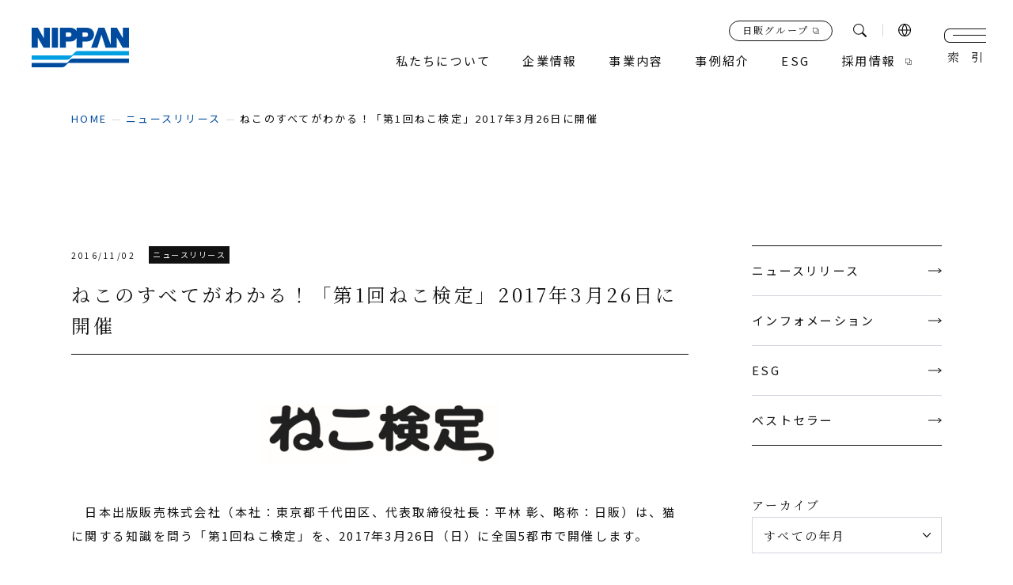

--- FILE ---
content_type: text/html; charset=UTF-8
request_url: https://www.nippan.co.jp/news/kentei_neko/
body_size: 15435
content:
<!DOCTYPE html>
<html lang="ja">
<head>
	<meta charset="utf-8">
	<meta http-equiv="X-UA-Compatible" content="IE=edge">
<script>
(function(i,s,o,g,r,a,m){i['GoogleAnalyticsObject']=r;i[r]=i[r]||function(){
(i[r].q=i[r].q||[]).push(arguments)},i[r].l=1*new Date();a=s.createElement(o),
m=s.getElementsByTagName(o)[0];a.async=1;a.src=g;m.parentNode.insertBefore(a,m)
})(window,document,'script','//www.google-analytics.com/analytics.js','ga');

ga('create', 'UA-48618386-1', 'nippan.co.jp');
ga('send', 'pageview');

</script>
<!-- Google tag (gtag.js) -->
<script async src="https://www.googletagmanager.com/gtag/js?id=G-TV8M14472M"></script>
<script>
window.dataLayer = window.dataLayer || [];
function gtag(){dataLayer.push(arguments);}
gtag('js', new Date());

gtag('config', 'G-TV8M14472M');
</script>
	<meta name="viewport" content="width=device-width, initial-scale=1.0">
		<title>ねこのすべてがわかる！「第1回ねこ検定」2017年3月26日に開催｜ニュースリリース｜日本出版販売株式会社｜出版取次・出版流通</title>
	<meta name="description" content="ねこのすべてがわかる！「第1回ねこ検定」2017年3月26日に開催｜ニュースリリース｜私たち日本出版販売株式会社（日販）は、1949（昭和24）年の創業以来、書籍・雑誌の流通を担う出版販売会社（出版取次）として、文化の普及発展に貢献すべく、不断の努力を続けてまいりました。現在では国内最大規模の出版販売会社としての地位を確固たるものとしております。">
		<meta name="keywords" content="ニュースリリース,日本出版販売,日販,NIPPAN,取次,出版流通,書店経営,コンテンツ,ネットビジネス,プレイス創造,IPソリューション,出版流通改革">
			<meta name="format-detection" content="telephone=no">
	<link rel="icon" type="image/x-icon" href="https://www.nippan.co.jp/wp-content/themes/nippan.co.jp/img/common/favicon.ico">
	<link rel="apple-touch-icon" href="https://www.nippan.co.jp/wp-content/themes/nippan.co.jp/img/common/apple-touch-icon.png">
		<meta property="og:site_name" content="日本出版販売株式会社｜出版取次・出版流通">
	<meta property="og:type" content="article">
	<meta property="og:url" content="https://www.nippan.co.jp/news/kentei_neko/">
	<meta property="og:image" content="https://www.nippan.co.jp/wp-content/themes/nippan.co.jp/img/common/ogp.png">
	<meta property="og:title" content="ねこのすべてがわかる！「第1回ねこ検定」2017年3月26日に開催｜ニュースリリース｜日本出版販売株式会社｜出版取次・出版流通">
	<meta property="og:description" content="ねこのすべてがわかる！「第1回ねこ検定」2017年3月26日に開催｜ニュースリリース｜私たち日本出版販売株式会社（日販）は、1949（昭和24）年の創業以来、書籍・雑誌の流通を担う出版販売会社（出版取次）として、文化の普及発展に貢献すべく、不断の努力を続けてまいりました。現在では国内最大規模の出版販売会社としての地位を確固たるものとしております。">
	<meta name="twitter:card" content="summary_large_image">
	<meta name="twitter:title" content="ねこのすべてがわかる！「第1回ねこ検定」2017年3月26日に開催｜ニュースリリース｜日本出版販売株式会社｜出版取次・出版流通">
	<meta name="twitter:description" content="ねこのすべてがわかる！「第1回ねこ検定」2017年3月26日に開催｜ニュースリリース｜私たち日本出版販売株式会社（日販）は、1949（昭和24）年の創業以来、書籍・雑誌の流通を担う出版販売会社（出版取次）として、文化の普及発展に貢献すべく、不断の努力を続けてまいりました。現在では国内最大規模の出版販売会社としての地位を確固たるものとしております。">
	<meta name="twitter:image" content="https://www.nippan.co.jp/wp-content/themes/nippan.co.jp/img/common/ogp.png">
		<link rel="preconnect" href="https://fonts.googleapis.com">
	<link rel="preconnect" href="https://fonts.gstatic.com" crossorigin>
	<link href="https://fonts.googleapis.com/css2?family=Cardo&family=Noto+Sans+JP&family=Noto+Serif+JP:wght@400;500&display=swap" rel="stylesheet">
		<link href="https://www.nippan.co.jp/wp-content/themes/nippan.co.jp/css/style.css?2026" rel="stylesheet">
	<link rel="canonical" href="https://www.nippan.co.jp/news/kentei_neko/">
		<meta name='robots' content='max-image-preview:large' />
<style id='wp-img-auto-sizes-contain-inline-css' type='text/css'>
img:is([sizes=auto i],[sizes^="auto," i]){contain-intrinsic-size:3000px 1500px}
/*# sourceURL=wp-img-auto-sizes-contain-inline-css */
</style>
<style id='wp-block-library-inline-css' type='text/css'>
:root{--wp-block-synced-color:#7a00df;--wp-block-synced-color--rgb:122,0,223;--wp-bound-block-color:var(--wp-block-synced-color);--wp-editor-canvas-background:#ddd;--wp-admin-theme-color:#007cba;--wp-admin-theme-color--rgb:0,124,186;--wp-admin-theme-color-darker-10:#006ba1;--wp-admin-theme-color-darker-10--rgb:0,107,160.5;--wp-admin-theme-color-darker-20:#005a87;--wp-admin-theme-color-darker-20--rgb:0,90,135;--wp-admin-border-width-focus:2px}@media (min-resolution:192dpi){:root{--wp-admin-border-width-focus:1.5px}}.wp-element-button{cursor:pointer}:root .has-very-light-gray-background-color{background-color:#eee}:root .has-very-dark-gray-background-color{background-color:#313131}:root .has-very-light-gray-color{color:#eee}:root .has-very-dark-gray-color{color:#313131}:root .has-vivid-green-cyan-to-vivid-cyan-blue-gradient-background{background:linear-gradient(135deg,#00d084,#0693e3)}:root .has-purple-crush-gradient-background{background:linear-gradient(135deg,#34e2e4,#4721fb 50%,#ab1dfe)}:root .has-hazy-dawn-gradient-background{background:linear-gradient(135deg,#faaca8,#dad0ec)}:root .has-subdued-olive-gradient-background{background:linear-gradient(135deg,#fafae1,#67a671)}:root .has-atomic-cream-gradient-background{background:linear-gradient(135deg,#fdd79a,#004a59)}:root .has-nightshade-gradient-background{background:linear-gradient(135deg,#330968,#31cdcf)}:root .has-midnight-gradient-background{background:linear-gradient(135deg,#020381,#2874fc)}:root{--wp--preset--font-size--normal:16px;--wp--preset--font-size--huge:42px}.has-regular-font-size{font-size:1em}.has-larger-font-size{font-size:2.625em}.has-normal-font-size{font-size:var(--wp--preset--font-size--normal)}.has-huge-font-size{font-size:var(--wp--preset--font-size--huge)}.has-text-align-center{text-align:center}.has-text-align-left{text-align:left}.has-text-align-right{text-align:right}.has-fit-text{white-space:nowrap!important}#end-resizable-editor-section{display:none}.aligncenter{clear:both}.items-justified-left{justify-content:flex-start}.items-justified-center{justify-content:center}.items-justified-right{justify-content:flex-end}.items-justified-space-between{justify-content:space-between}.screen-reader-text{border:0;clip-path:inset(50%);height:1px;margin:-1px;overflow:hidden;padding:0;position:absolute;width:1px;word-wrap:normal!important}.screen-reader-text:focus{background-color:#ddd;clip-path:none;color:#444;display:block;font-size:1em;height:auto;left:5px;line-height:normal;padding:15px 23px 14px;text-decoration:none;top:5px;width:auto;z-index:100000}html :where(.has-border-color){border-style:solid}html :where([style*=border-top-color]){border-top-style:solid}html :where([style*=border-right-color]){border-right-style:solid}html :where([style*=border-bottom-color]){border-bottom-style:solid}html :where([style*=border-left-color]){border-left-style:solid}html :where([style*=border-width]){border-style:solid}html :where([style*=border-top-width]){border-top-style:solid}html :where([style*=border-right-width]){border-right-style:solid}html :where([style*=border-bottom-width]){border-bottom-style:solid}html :where([style*=border-left-width]){border-left-style:solid}html :where(img[class*=wp-image-]){height:auto;max-width:100%}:where(figure){margin:0 0 1em}html :where(.is-position-sticky){--wp-admin--admin-bar--position-offset:var(--wp-admin--admin-bar--height,0px)}@media screen and (max-width:600px){html :where(.is-position-sticky){--wp-admin--admin-bar--position-offset:0px}}

/*# sourceURL=wp-block-library-inline-css */
</style><style id='global-styles-inline-css' type='text/css'>
:root{--wp--preset--aspect-ratio--square: 1;--wp--preset--aspect-ratio--4-3: 4/3;--wp--preset--aspect-ratio--3-4: 3/4;--wp--preset--aspect-ratio--3-2: 3/2;--wp--preset--aspect-ratio--2-3: 2/3;--wp--preset--aspect-ratio--16-9: 16/9;--wp--preset--aspect-ratio--9-16: 9/16;--wp--preset--color--black: #000000;--wp--preset--color--cyan-bluish-gray: #abb8c3;--wp--preset--color--white: #ffffff;--wp--preset--color--pale-pink: #f78da7;--wp--preset--color--vivid-red: #cf2e2e;--wp--preset--color--luminous-vivid-orange: #ff6900;--wp--preset--color--luminous-vivid-amber: #fcb900;--wp--preset--color--light-green-cyan: #7bdcb5;--wp--preset--color--vivid-green-cyan: #00d084;--wp--preset--color--pale-cyan-blue: #8ed1fc;--wp--preset--color--vivid-cyan-blue: #0693e3;--wp--preset--color--vivid-purple: #9b51e0;--wp--preset--color--primary-500: rgb(33, 40, 54);--wp--preset--color--surface-100: rgb(255, 255, 255);--wp--preset--color--surface-500: rgb(243, 243, 243);--wp--preset--color--surface-600: rgb(237, 237, 237);--wp--preset--color--gray-500: rgb(210, 210, 210);--wp--preset--color--gray-600: rgb(192, 192, 192);--wp--preset--color--red: red;--wp--preset--gradient--vivid-cyan-blue-to-vivid-purple: linear-gradient(135deg,rgb(6,147,227) 0%,rgb(155,81,224) 100%);--wp--preset--gradient--light-green-cyan-to-vivid-green-cyan: linear-gradient(135deg,rgb(122,220,180) 0%,rgb(0,208,130) 100%);--wp--preset--gradient--luminous-vivid-amber-to-luminous-vivid-orange: linear-gradient(135deg,rgb(252,185,0) 0%,rgb(255,105,0) 100%);--wp--preset--gradient--luminous-vivid-orange-to-vivid-red: linear-gradient(135deg,rgb(255,105,0) 0%,rgb(207,46,46) 100%);--wp--preset--gradient--very-light-gray-to-cyan-bluish-gray: linear-gradient(135deg,rgb(238,238,238) 0%,rgb(169,184,195) 100%);--wp--preset--gradient--cool-to-warm-spectrum: linear-gradient(135deg,rgb(74,234,220) 0%,rgb(151,120,209) 20%,rgb(207,42,186) 40%,rgb(238,44,130) 60%,rgb(251,105,98) 80%,rgb(254,248,76) 100%);--wp--preset--gradient--blush-light-purple: linear-gradient(135deg,rgb(255,206,236) 0%,rgb(152,150,240) 100%);--wp--preset--gradient--blush-bordeaux: linear-gradient(135deg,rgb(254,205,165) 0%,rgb(254,45,45) 50%,rgb(107,0,62) 100%);--wp--preset--gradient--luminous-dusk: linear-gradient(135deg,rgb(255,203,112) 0%,rgb(199,81,192) 50%,rgb(65,88,208) 100%);--wp--preset--gradient--pale-ocean: linear-gradient(135deg,rgb(255,245,203) 0%,rgb(182,227,212) 50%,rgb(51,167,181) 100%);--wp--preset--gradient--electric-grass: linear-gradient(135deg,rgb(202,248,128) 0%,rgb(113,206,126) 100%);--wp--preset--gradient--midnight: linear-gradient(135deg,rgb(2,3,129) 0%,rgb(40,116,252) 100%);--wp--preset--gradient--black-to-blue: linear-gradient(90deg, rgba(2,0,36,1) 0%, rgba(9,9,121,1) 35%, rgba(0,212,255,1) 100%);--wp--preset--font-size--small: 13px;--wp--preset--font-size--medium: 20px;--wp--preset--font-size--large: 36px;--wp--preset--font-size--x-large: 42px;--wp--preset--font-size--x-2-s: 11.24px;--wp--preset--font-size--xs: 12.64px;--wp--preset--font-size--sm: 14.22px;--wp--preset--font-size--md: 16.px;--wp--preset--font-size--lg: 18.px;--wp--preset--font-size--xl: 20.25px;--wp--preset--font-size--x-2-l: 22.78px;--wp--preset--font-size--x-3-l: 25.63px;--wp--preset--font-size--x-4-l: 28.83px;--wp--preset--font-size--x-5-l: 32.43px;--wp--preset--font-size--x-6-l: 36.48px;--wp--preset--font-size--x-7-l: 41.04px;--wp--preset--font-size--x-8-l: 46.17px;--wp--preset--font-size--x-9-l: 51.94px;--wp--preset--font-size--x-10-l: 58.43px;--wp--preset--font-size--x-11-l: 65.73px;--wp--preset--font-size--x-12-l: 73.95px;--wp--preset--font-size--x-13-l: 83.19px;--wp--preset--font-size--x-14-l: 93.59px;--wp--preset--font-size--x-15-l: 105.29px;--wp--preset--font-family--noto-sans: "Noto Sans JP", "ヒラギノ角ゴ ProN W3", Meiryo, sans-serif;--wp--preset--font-family--heebo: "Heebo", sans-serif;--wp--preset--spacing--20: 0.44rem;--wp--preset--spacing--30: 0.67rem;--wp--preset--spacing--40: 1rem;--wp--preset--spacing--50: 1.5rem;--wp--preset--spacing--60: 2.25rem;--wp--preset--spacing--70: 3.38rem;--wp--preset--spacing--80: 5.06rem;--wp--preset--shadow--natural: 6px 6px 9px rgba(0, 0, 0, 0.2);--wp--preset--shadow--deep: 12px 12px 50px rgba(0, 0, 0, 0.4);--wp--preset--shadow--sharp: 6px 6px 0px rgba(0, 0, 0, 0.2);--wp--preset--shadow--outlined: 6px 6px 0px -3px rgb(255, 255, 255), 6px 6px rgb(0, 0, 0);--wp--preset--shadow--crisp: 6px 6px 0px rgb(0, 0, 0);}:root { --wp--style--global--content-size: 1100px;--wp--style--global--wide-size: 1100px; }:where(body) { margin: 0; }.wp-site-blocks > .alignleft { float: left; margin-right: 2em; }.wp-site-blocks > .alignright { float: right; margin-left: 2em; }.wp-site-blocks > .aligncenter { justify-content: center; margin-left: auto; margin-right: auto; }:where(.wp-site-blocks) > * { margin-block-start: 24px; margin-block-end: 0; }:where(.wp-site-blocks) > :first-child { margin-block-start: 0; }:where(.wp-site-blocks) > :last-child { margin-block-end: 0; }:root { --wp--style--block-gap: 24px; }:root :where(.is-layout-flow) > :first-child{margin-block-start: 0;}:root :where(.is-layout-flow) > :last-child{margin-block-end: 0;}:root :where(.is-layout-flow) > *{margin-block-start: 24px;margin-block-end: 0;}:root :where(.is-layout-constrained) > :first-child{margin-block-start: 0;}:root :where(.is-layout-constrained) > :last-child{margin-block-end: 0;}:root :where(.is-layout-constrained) > *{margin-block-start: 24px;margin-block-end: 0;}:root :where(.is-layout-flex){gap: 24px;}:root :where(.is-layout-grid){gap: 24px;}.is-layout-flow > .alignleft{float: left;margin-inline-start: 0;margin-inline-end: 2em;}.is-layout-flow > .alignright{float: right;margin-inline-start: 2em;margin-inline-end: 0;}.is-layout-flow > .aligncenter{margin-left: auto !important;margin-right: auto !important;}.is-layout-constrained > .alignleft{float: left;margin-inline-start: 0;margin-inline-end: 2em;}.is-layout-constrained > .alignright{float: right;margin-inline-start: 2em;margin-inline-end: 0;}.is-layout-constrained > .aligncenter{margin-left: auto !important;margin-right: auto !important;}.is-layout-constrained > :where(:not(.alignleft):not(.alignright):not(.alignfull)){max-width: var(--wp--style--global--content-size);margin-left: auto !important;margin-right: auto !important;}.is-layout-constrained > .alignwide{max-width: var(--wp--style--global--wide-size);}body .is-layout-flex{display: flex;}.is-layout-flex{flex-wrap: wrap;align-items: center;}.is-layout-flex > :is(*, div){margin: 0;}body .is-layout-grid{display: grid;}.is-layout-grid > :is(*, div){margin: 0;}body{padding-top: 0px;padding-right: 0px;padding-bottom: 0px;padding-left: 0px;}a:where(:not(.wp-element-button)){text-decoration: underline;}:root :where(.wp-element-button, .wp-block-button__link){background-color: #32373c;border-width: 0;color: #fff;font-family: inherit;font-size: inherit;font-style: inherit;font-weight: inherit;letter-spacing: inherit;line-height: inherit;padding-top: calc(0.667em + 2px);padding-right: calc(1.333em + 2px);padding-bottom: calc(0.667em + 2px);padding-left: calc(1.333em + 2px);text-decoration: none;text-transform: inherit;}.has-black-color{color: var(--wp--preset--color--black) !important;}.has-cyan-bluish-gray-color{color: var(--wp--preset--color--cyan-bluish-gray) !important;}.has-white-color{color: var(--wp--preset--color--white) !important;}.has-pale-pink-color{color: var(--wp--preset--color--pale-pink) !important;}.has-vivid-red-color{color: var(--wp--preset--color--vivid-red) !important;}.has-luminous-vivid-orange-color{color: var(--wp--preset--color--luminous-vivid-orange) !important;}.has-luminous-vivid-amber-color{color: var(--wp--preset--color--luminous-vivid-amber) !important;}.has-light-green-cyan-color{color: var(--wp--preset--color--light-green-cyan) !important;}.has-vivid-green-cyan-color{color: var(--wp--preset--color--vivid-green-cyan) !important;}.has-pale-cyan-blue-color{color: var(--wp--preset--color--pale-cyan-blue) !important;}.has-vivid-cyan-blue-color{color: var(--wp--preset--color--vivid-cyan-blue) !important;}.has-vivid-purple-color{color: var(--wp--preset--color--vivid-purple) !important;}.has-primary-500-color{color: var(--wp--preset--color--primary-500) !important;}.has-surface-100-color{color: var(--wp--preset--color--surface-100) !important;}.has-surface-500-color{color: var(--wp--preset--color--surface-500) !important;}.has-surface-600-color{color: var(--wp--preset--color--surface-600) !important;}.has-gray-500-color{color: var(--wp--preset--color--gray-500) !important;}.has-gray-600-color{color: var(--wp--preset--color--gray-600) !important;}.has-red-color{color: var(--wp--preset--color--red) !important;}.has-black-background-color{background-color: var(--wp--preset--color--black) !important;}.has-cyan-bluish-gray-background-color{background-color: var(--wp--preset--color--cyan-bluish-gray) !important;}.has-white-background-color{background-color: var(--wp--preset--color--white) !important;}.has-pale-pink-background-color{background-color: var(--wp--preset--color--pale-pink) !important;}.has-vivid-red-background-color{background-color: var(--wp--preset--color--vivid-red) !important;}.has-luminous-vivid-orange-background-color{background-color: var(--wp--preset--color--luminous-vivid-orange) !important;}.has-luminous-vivid-amber-background-color{background-color: var(--wp--preset--color--luminous-vivid-amber) !important;}.has-light-green-cyan-background-color{background-color: var(--wp--preset--color--light-green-cyan) !important;}.has-vivid-green-cyan-background-color{background-color: var(--wp--preset--color--vivid-green-cyan) !important;}.has-pale-cyan-blue-background-color{background-color: var(--wp--preset--color--pale-cyan-blue) !important;}.has-vivid-cyan-blue-background-color{background-color: var(--wp--preset--color--vivid-cyan-blue) !important;}.has-vivid-purple-background-color{background-color: var(--wp--preset--color--vivid-purple) !important;}.has-primary-500-background-color{background-color: var(--wp--preset--color--primary-500) !important;}.has-surface-100-background-color{background-color: var(--wp--preset--color--surface-100) !important;}.has-surface-500-background-color{background-color: var(--wp--preset--color--surface-500) !important;}.has-surface-600-background-color{background-color: var(--wp--preset--color--surface-600) !important;}.has-gray-500-background-color{background-color: var(--wp--preset--color--gray-500) !important;}.has-gray-600-background-color{background-color: var(--wp--preset--color--gray-600) !important;}.has-red-background-color{background-color: var(--wp--preset--color--red) !important;}.has-black-border-color{border-color: var(--wp--preset--color--black) !important;}.has-cyan-bluish-gray-border-color{border-color: var(--wp--preset--color--cyan-bluish-gray) !important;}.has-white-border-color{border-color: var(--wp--preset--color--white) !important;}.has-pale-pink-border-color{border-color: var(--wp--preset--color--pale-pink) !important;}.has-vivid-red-border-color{border-color: var(--wp--preset--color--vivid-red) !important;}.has-luminous-vivid-orange-border-color{border-color: var(--wp--preset--color--luminous-vivid-orange) !important;}.has-luminous-vivid-amber-border-color{border-color: var(--wp--preset--color--luminous-vivid-amber) !important;}.has-light-green-cyan-border-color{border-color: var(--wp--preset--color--light-green-cyan) !important;}.has-vivid-green-cyan-border-color{border-color: var(--wp--preset--color--vivid-green-cyan) !important;}.has-pale-cyan-blue-border-color{border-color: var(--wp--preset--color--pale-cyan-blue) !important;}.has-vivid-cyan-blue-border-color{border-color: var(--wp--preset--color--vivid-cyan-blue) !important;}.has-vivid-purple-border-color{border-color: var(--wp--preset--color--vivid-purple) !important;}.has-primary-500-border-color{border-color: var(--wp--preset--color--primary-500) !important;}.has-surface-100-border-color{border-color: var(--wp--preset--color--surface-100) !important;}.has-surface-500-border-color{border-color: var(--wp--preset--color--surface-500) !important;}.has-surface-600-border-color{border-color: var(--wp--preset--color--surface-600) !important;}.has-gray-500-border-color{border-color: var(--wp--preset--color--gray-500) !important;}.has-gray-600-border-color{border-color: var(--wp--preset--color--gray-600) !important;}.has-red-border-color{border-color: var(--wp--preset--color--red) !important;}.has-vivid-cyan-blue-to-vivid-purple-gradient-background{background: var(--wp--preset--gradient--vivid-cyan-blue-to-vivid-purple) !important;}.has-light-green-cyan-to-vivid-green-cyan-gradient-background{background: var(--wp--preset--gradient--light-green-cyan-to-vivid-green-cyan) !important;}.has-luminous-vivid-amber-to-luminous-vivid-orange-gradient-background{background: var(--wp--preset--gradient--luminous-vivid-amber-to-luminous-vivid-orange) !important;}.has-luminous-vivid-orange-to-vivid-red-gradient-background{background: var(--wp--preset--gradient--luminous-vivid-orange-to-vivid-red) !important;}.has-very-light-gray-to-cyan-bluish-gray-gradient-background{background: var(--wp--preset--gradient--very-light-gray-to-cyan-bluish-gray) !important;}.has-cool-to-warm-spectrum-gradient-background{background: var(--wp--preset--gradient--cool-to-warm-spectrum) !important;}.has-blush-light-purple-gradient-background{background: var(--wp--preset--gradient--blush-light-purple) !important;}.has-blush-bordeaux-gradient-background{background: var(--wp--preset--gradient--blush-bordeaux) !important;}.has-luminous-dusk-gradient-background{background: var(--wp--preset--gradient--luminous-dusk) !important;}.has-pale-ocean-gradient-background{background: var(--wp--preset--gradient--pale-ocean) !important;}.has-electric-grass-gradient-background{background: var(--wp--preset--gradient--electric-grass) !important;}.has-midnight-gradient-background{background: var(--wp--preset--gradient--midnight) !important;}.has-black-to-blue-gradient-background{background: var(--wp--preset--gradient--black-to-blue) !important;}.has-small-font-size{font-size: var(--wp--preset--font-size--small) !important;}.has-medium-font-size{font-size: var(--wp--preset--font-size--medium) !important;}.has-large-font-size{font-size: var(--wp--preset--font-size--large) !important;}.has-x-large-font-size{font-size: var(--wp--preset--font-size--x-large) !important;}.has-x-2-s-font-size{font-size: var(--wp--preset--font-size--x-2-s) !important;}.has-xs-font-size{font-size: var(--wp--preset--font-size--xs) !important;}.has-sm-font-size{font-size: var(--wp--preset--font-size--sm) !important;}.has-md-font-size{font-size: var(--wp--preset--font-size--md) !important;}.has-lg-font-size{font-size: var(--wp--preset--font-size--lg) !important;}.has-xl-font-size{font-size: var(--wp--preset--font-size--xl) !important;}.has-x-2-l-font-size{font-size: var(--wp--preset--font-size--x-2-l) !important;}.has-x-3-l-font-size{font-size: var(--wp--preset--font-size--x-3-l) !important;}.has-x-4-l-font-size{font-size: var(--wp--preset--font-size--x-4-l) !important;}.has-x-5-l-font-size{font-size: var(--wp--preset--font-size--x-5-l) !important;}.has-x-6-l-font-size{font-size: var(--wp--preset--font-size--x-6-l) !important;}.has-x-7-l-font-size{font-size: var(--wp--preset--font-size--x-7-l) !important;}.has-x-8-l-font-size{font-size: var(--wp--preset--font-size--x-8-l) !important;}.has-x-9-l-font-size{font-size: var(--wp--preset--font-size--x-9-l) !important;}.has-x-10-l-font-size{font-size: var(--wp--preset--font-size--x-10-l) !important;}.has-x-11-l-font-size{font-size: var(--wp--preset--font-size--x-11-l) !important;}.has-x-12-l-font-size{font-size: var(--wp--preset--font-size--x-12-l) !important;}.has-x-13-l-font-size{font-size: var(--wp--preset--font-size--x-13-l) !important;}.has-x-14-l-font-size{font-size: var(--wp--preset--font-size--x-14-l) !important;}.has-x-15-l-font-size{font-size: var(--wp--preset--font-size--x-15-l) !important;}.has-noto-sans-font-family{font-family: var(--wp--preset--font-family--noto-sans) !important;}.has-heebo-font-family{font-family: var(--wp--preset--font-family--heebo) !important;}
/*# sourceURL=global-styles-inline-css */
</style>

</head>
<body id="news" class="">
<div class="js-media-query u-media-query"></div>
<div class="js-nav-overlay l-nav-overlay"></div>
<svg style="display:none" xmlns="http://www.w3.org/2000/svg">
	<defs>
		<symbol id="svg-arrow01" viewBox="0 0 40 6.998">
			<path d="M35 6.316 37.889 4H0V3h37.887L35 .68l.65-.68L40 3.5l-.42.346L35.65 7Z" fill="currentColor"/>
		</symbol>
		<symbol id="svg-external01" viewBox="0 0 7.75 7.75">
			<path d="M6 2.25V0H0v6h2.25v1.75h5.5v-5.5ZM.5 5.5v-5h5v5h-5Zm6.75 1.75h-4.5V6H6V2.75h1.25Z" fill="currentColor"/>
		</symbol>
		<symbol id="svg-marker01" viewBox="0 0 14 19">
			<path d="M7 0a7.082 7.082 0 0 0-7 7.162 6.256 6.256 0 0 0 .979 3.674L7 19l6.021-8.164A6.863 6.863 0 0 0 14 7.162 7.082 7.082 0 0 0 7 0Zm0 4.148a3.015 3.015 0 1 1-2.946 3.014A2.981 2.981 0 0 1 7 4.148Z" fill="currentColor"/>
		</symbol>
		<symbol id="svg-search01" viewBox="0 0 17.04 17.04">
			<path d="m16.81 15.57-4.08-4.09c-.36.46-.78.87-1.24 1.24l4.09 4.09a.878.878 0 0 0 1.24-1.24M12.18 10.95c2.29-2.98 1.74-7.25-1.24-9.54A6.79 6.79 0 0 0 6.8 0 6.8 6.8 0 0 0 0 6.8a6.798 6.798 0 0 0 10.95 5.38c.46-.36.88-.77 1.24-1.24M1.5 6.8c0-2.93 2.37-5.3 5.3-5.3s5.3 2.37 5.3 5.3-2.37 5.3-5.3 5.3c-2.93 0-5.3-2.37-5.3-5.3" fill="currentColor"/>
		</symbol>
		<symbol id="svg-logo01" viewBox="0 0 80 32.61">
			<path d="M45.065 0h-8.218v2.716C36.012 1.3 34.4 0 31.422 0H23.2v16.538h4.961V11.37h3.829a5.682 5.682 0 0 0 4.858-2.787v7.955h4.961V11.37h3.824a5.752 5.752 0 0 0 5.685-5.762c0-1.546-.993-5.608-6.253-5.608M30.9 7.468h-2.735V3.9H30.9a1.783 1.783 0 1 1 0 3.566m13.643 0h-2.734V3.9h2.739a1.783 1.783 0 1 1 0 3.566M4.961 16.538H0V0h5.064l4.961 8.734V0h4.961v16.538H9.845L4.961 8.03ZM80 0v16.538h-5.142L69.974 8.03v8.507h-9.2L57.39 5.685l-3.385 10.853h-5.168L54.909 0h4.961l5.142 14V0h5.065l4.961 8.734V0ZM21.55 16.538h-4.91V0h4.91Z" fill="#004b9e"/><path d="M37.95 19.173a3 3 0 0 0-2.205.914l-2.7 2.7H0v3.618h29.228a3 3 0 0 0 2.206-.914l2.7-2.7H80v-3.618Z" fill="#009fe2"/><path d="M33.941 25.375a3 3 0 0 0-2.205.914l-2.7 2.7H0v3.618h25.219a3 3 0 0 0 2.206-.914l2.7-2.7H80v-3.618Z" fill="#004b9e"/>
		</symbol>
		<symbol id="svg-crown01" viewBox="0 0 18.256 15.598">
			<svg xmlns="http://www.w3.org/2000/svg" width="18.256" height="15.598"><path d="m3.346 13.9.387 1.7h10.932l.387-1.695ZM9.2 0a1.531 1.531 0 0 0-.778 2.85c.348 6.363-2.667 6.724-2.667 6.724C3.656 9.9 2.857 6.52 2.6 5.593a1.531 1.531 0 1 0-1.069.436h.016l1.675 7.336h11.953l1.676-7.341a1.532 1.532 0 1 0-1.082-.329c-.282 1.048-1.1 4.2-3.126 3.88 0 0-3.015-.36-2.666-6.724A1.531 1.531 0 0 0 9.2 0Z" fill="currentColor"/></svg>
		</symbol>
		<symbol id="svg-mail01" viewBox="0 0 16 10.667">
			<g fill="currentColor"><path d="M15.998.912V.004h-16v.908l8 5.192Z"/><path d="m7.998 7.721-8-5.63v8.576h16V2.091Z"/></g>
		</symbol>
	</defs>
</svg>
<div class="l-wrapper">
	<p class="l-blockskip"><a href="#main-contents" class="l-blockskip__link">このページの本文へ移動</a></p>
	<header class="js-header l-header">
		<div class="l-header__inner">
			<div class="l-header-info">
								<p class="l-header-info__logo"><a href="https://www.nippan.co.jp/" class="l-header-info__logo-link u-alpha"><svg viewBox="0 0 80 32.61"><use href="#svg-logo01"></use></svg>日本出版販売株式会社</a></p>
				<nav class="l-meganav js-meganav-wrap" role="navigation" itemscope itemtype="http://www.schema.org/SiteNavigationElement">
					<div class="l-meganav-other">
						<a href="https://www.nippan-group.co.jp/" target="_blank" rel="noreferrer noopener" class="l-meganav-other__btn u-serif"><span class="l-meganav-other__btn-txt">日販グループ</span></a>
						<p class="js-meganav-search l-meganav-other__search">検索<span class="l-meganav-other__search-ico"></span></p>
						<div class="l-meganav-other__lang-wrap">
							<p class="l-meganav-other__lang js-meganav-lang-parent"><img src="https://www.nippan.co.jp/wp-content/themes/nippan.co.jp/img/common/ico_earth01.png" alt="言語"></p>
							<ul class="l-meganav-other__lang-list js-meganav-lang-child">
								<li class="l-meganav-other__lang-list-item"><a href="https://www.nippan.co.jp/" class="l-meganav-other__lang-list-item-in">日本語</a></li>
								<li class="l-meganav-other__lang-list-item"><a href="https://www.nippan.co.jp/company/about/en/" class="l-meganav-other__lang-list-item-in u-uppercase">english</a></li>
							</ul>
						</div>
					</div>
					<ul class="js-meganav l-meganav-list">
						<li class="l-meganav-list__item"><a href="https://www.nippan.co.jp/about/" class="l-meganav-list__item-txt u-hover-line">私たちについて</a></li>
						<li class="l-meganav-list__item">
							<p class="js-meganav-trigger l-meganav-list__item-txt u-hover-line">企業情報</p>
							<div class="js-meganav-content l-meganav-list-content">
								<div class="l-meganav-list-content__inner">
									<div class="l-meganav-list-content__img"><img src="https://www.nippan.co.jp/wp-content/themes/nippan.co.jp/img/common/img_pixel01.png" data-src="https://www.nippan.co.jp/wp-content/themes/nippan.co.jp/img/common/nav/img_meganav01.jpg" alt=""></div>
									<ul class="l-meganav-list-content-links is-col4">
										<li class="l-meganav-list-content-links__item"><a href="https://www.nippan.co.jp/company/message/" class="l-meganav-list-content-links__item-in"><span class="l-meganav-list-content-links__item-ico"></span>トップメッセージ</a></li>
										<li class="l-meganav-list-content-links__item"><a href="https://www.nippan.co.jp/company/about/" class="l-meganav-list-content-links__item-in"><span class="l-meganav-list-content-links__item-ico"></span>会社概要</a></li>
										<li class="l-meganav-list-content-links__item"><a href="https://www.nippan.co.jp/company/about/en/" class="l-meganav-list-content-links__item-in"><span class="l-meganav-list-content-links__item-ico"></span>会社概要（English）</a></li>
										<li class="l-meganav-list-content-links__item"><a href="https://www.nippan.co.jp/company/management_plan/" class="l-meganav-list-content-links__item-in"><span class="l-meganav-list-content-links__item-ico"></span>経営理念</a></li>
										<li class="l-meganav-list-content-links__item"><a href="https://www.nippan.co.jp/company/officers/" class="l-meganav-list-content-links__item-in"><span class="l-meganav-list-content-links__item-ico"></span>役員一覧</a></li>
										<li class="l-meganav-list-content-links__item"><a href="https://www.nippan.co.jp/company/history/" class="l-meganav-list-content-links__item-in"><span class="l-meganav-list-content-links__item-ico"></span>沿革</a></li>
										<li class="l-meganav-list-content-links__item"><a href="https://www.nippan.co.jp/company/network/" class="l-meganav-list-content-links__item-in"><span class="l-meganav-list-content-links__item-ico"></span>国内事業所一覧</a></li>
										<li class="l-meganav-list-content-links__item"><a href="https://www.nippan.co.jp/company/group/" class="l-meganav-list-content-links__item-in"><span class="l-meganav-list-content-links__item-ico"></span>日販グループ一覧</a></li>
										<li class="l-meganav-list-content-links__item"><a href="https://www.nippan.co.jp/company/public_notice/" class="l-meganav-list-content-links__item-in"><span class="l-meganav-list-content-links__item-ico"></span>電子公告</a></li>
										<li class="l-meganav-list-content-links__item"><a href="https://www.nippan.co.jp/company/documents_download/" class="l-meganav-list-content-links__item-in"><span class="l-meganav-list-content-links__item-ico"></span>資料ダウンロード</a></li>
										<li class="l-meganav-list-content-links__item"><a href="https://www.nippan-group.co.jp/" target="_blank" rel="noreferrer noopener" class="l-meganav-list-content-links__item-in"><span class="l-meganav-list-content-links__item-ico"></span>日販グループサイト</a></li>
									</ul>
								</div>
							</div>
						</li>
						<li class="l-meganav-list__item">
							<p class="js-meganav-trigger l-meganav-list__item-txt u-hover-line">事業内容</p>
							<div class="js-meganav-content l-meganav-list-content">
								<div class="l-meganav-list-content__inner">
									<div class="l-meganav-list-content__img"><img src="https://www.nippan.co.jp/wp-content/themes/nippan.co.jp/img/common/img_pixel01.png" data-src="https://www.nippan.co.jp/wp-content/themes/nippan.co.jp/img/common/nav/img_meganav02.jpg" alt=""></div>
									<ul class="l-meganav-list-content__business">
										<li class="l-meganav-list-content__business-item">
											<p class="l-meganav-list-content__business-item-head u-serif">本との繋がりから<br>豊かさを届ける</p>
											<ul class="l-meganav-list-content-links">
												<li class="l-meganav-list-content-links__item"><a href="https://www.nippan.co.jp/business/purchase_logistics/" class="l-meganav-list-content-links__item-in"><span class="l-meganav-list-content-links__item-ico"></span>本・文具・雑貨の仕入と物流</a></li>
												<li class="l-meganav-list-content-links__item"><a href="https://www.nippan.co.jp/business/innovation/" class="l-meganav-list-content-links__item-in"><span class="l-meganav-list-content-links__item-ico"></span>出版流通改革</a></li>
												<li class="l-meganav-list-content-links__item"><a href="https://www.nippan.co.jp/business/bookstore_support/" class="l-meganav-list-content-links__item-in u-captalize"><span class="l-meganav-list-content-links__item-ico"></span>書店サポート</a></li>
												<li class="l-meganav-list-content-links__item"><a href="https://www.nippan.co.jp/business/library_support/" class="l-meganav-list-content-links__item-in"><span class="l-meganav-list-content-links__item-ico"></span>図書館サポート</a></li>
												<li class="l-meganav-list-content-links__item">
													<a href="https://www.nippan.co.jp/business/reader/" class="l-meganav-list-content-links__item-in"><span class="l-meganav-list-content-links__item-ico"></span>読者向けサービス<br>（本を知る/本を買う）</a>
												</li>
												<li class="l-meganav-list-content-links__item"><a href="https://www.nippan.co.jp/business/original_product/" class="l-meganav-list-content-links__item-in"><span class="l-meganav-list-content-links__item-ico"></span>日販オリジナル商品</a></li>
											</ul>
										</li>
										<li class="l-meganav-list-content__business-item">
											<p class="l-meganav-list-content__business-item-head u-serif">新たなプラットフォームで<br>豊かさを届ける</p>
											<ul class="l-meganav-list-content-links">
												<li class="l-meganav-list-content-links__item"><a href="https://www.nippan.co.jp/business/place_creation/" class="l-meganav-list-content-links__item-in"><span class="l-meganav-list-content-links__item-ico"></span>プレイス創造<span class="l-meganav-list-content-links__item-txt-small">豊かな時間を提供する<br>ための企画・場所づくり</span></a></li>
												<li class="l-meganav-list-content-links__item"><a href="https://www.nippan.co.jp/business/ip_solution/" class="l-meganav-list-content-links__item-in"><span class="l-meganav-list-content-links__item-ico"></span>IPソリューション<span class="l-meganav-list-content-links__item-txt-small">クリエイター・生活者起点のIPプラットフォームや<br>コンテンツづくり</span></a></li>
												<li class="l-meganav-list-content-links__item">
													<a href="https://www.nippan.co.jp/business/invest_product/" class="l-meganav-list-content-links__item-in"><span class="l-meganav-list-content-links__item-ico"></span>ライツビジネス</a>
													<p class="l-meganav-list-content-links__item-small"><a href="https://www.nippan.co.jp/business/invest_product/invest/" class="l-meganav-list-content-links__item-small-in">出資作品一覧</a></p>
													<p class="l-meganav-list-content-links__item-small"><a href="https://www.nippan.co.jp/business/invest_product/product/" class="l-meganav-list-content-links__item-small-in">映像制作一覧</a></p>
												</li>
											</ul>
										</li>
									</ul>
								</div>
							</div>
						</li>
						<li class="l-meganav-list__item"><a href="https://www.nippan.co.jp/works/" class="l-meganav-list__item-txt u-hover-line">事例紹介</a></li>
						<li class="l-meganav-list__item">
							<p class="js-meganav-trigger l-meganav-list__item-txt u-hover-line">ESG</p>
							<div class="js-meganav-content l-meganav-list-content">
								<div class="l-meganav-list-content__inner">
									<div class="l-meganav-list-content__img"><img src="https://www.nippan.co.jp/wp-content/themes/nippan.co.jp/img/common/img_pixel01.png" data-src="https://www.nippan.co.jp/wp-content/themes/nippan.co.jp/img/common/nav/img_meganav03.jpg" alt=""></div>
									<ul class="l-meganav-list-content-links is-col3">
										<li class="l-meganav-list-content-links__item"><a href="https://www.nippan.co.jp/esg/" class="l-meganav-list-content-links__item-in"><span class="l-meganav-list-content-links__item-ico"></span>日販のESG</a></li>
										<li class="l-meganav-list-content-links__item"><a href="https://www.nippan.co.jp/esg/#topics" class="l-meganav-list-content-links__item-in"><span class="l-meganav-list-content-links__item-ico"></span>TOPICS</a></li>
										<li class="l-meganav-list-content-links__item"><a href="https://www.nippan.co.jp/esg/environment/" class="l-meganav-list-content-links__item-in"><span class="l-meganav-list-content-links__item-ico"></span>E（環境）</a></li>
										<li class="l-meganav-list-content-links__item"><a href="https://www.nippan.co.jp/esg/society/" class="l-meganav-list-content-links__item-in"><span class="l-meganav-list-content-links__item-ico"></span>S（社会）</a></li>
										<li class="l-meganav-list-content-links__item"><a href="https://www.nippan.co.jp/esg/governance/" class="l-meganav-list-content-links__item-in"><span class="l-meganav-list-content-links__item-ico"></span>G（ガバナンス）</a></li>
									</ul>
								</div>
							</div>
						</li>
						<li class="l-meganav-list__item"><a href="https://recruit.nippan.co.jp/" target="_blank" rel="noreferrer noopener" class="l-meganav-list__item-txt u-hover-line">採用情報</a></li>
					</ul>
				</nav>
				<button class="js-nav-btn l-nav-btn">
					<span class="l-nav-btn__line"></span>
					<span class="l-nav-btn__line"></span>
					<span class="js-nav-btn-txt l-nav-btn__txt u-serif">索引</span>
				</button>
			</div>
			<nav class="js-nav-content l-nav" role="navigation" itemscope itemtype="http://www.schema.org/SiteNavigationElement">
				<div class="l-nav__inner">
					<div class="l-nav-tool c-bg-bg">
						<form class="l-nav-tool__search" action="/searches/">
							<input type="text" name="key_word" placeholder="キーワードで検索">
							<button type="submit"><img src="https://www.nippan.co.jp/wp-content/themes/nippan.co.jp/img/common/ico_loupe01.png" alt="検索する"></button>
						</form>
						<ul class="l-nav-tool__lang">
							<li class="l-nav-tool__lang-item"><a href="https://www.nippan.co.jp/" class="l-nav-tool__lang-item-in u-uppercase">日本語</a></li>
							<li class="l-nav-tool__lang-item"><a href="https://www.nippan.co.jp/company/about/en/" class="l-nav-tool__lang-item-in u-uppercase">english</a></li>
						</ul>
					</div>
					<ul class="l-nav-list">
						<li class="l-nav-list__item">
							<a href="https://www.nippan.co.jp/" class="l-nav-list__item-head u-serif u-uppercase">home<span class="l-nav-list__item-border u-view-sp"></span></a>
						</li>
						<li class="l-nav-list__item">
							<a href="https://www.nippan.co.jp/about/" class="l-nav-list__item-head u-serif u-uppercase">私たちについて<span class="l-nav-list__item-border u-view-sp"></span></a>
						</li>
						<li class="l-nav-list__item">
							<p class="js-c-nav-toggle-trigger l-nav-list__item-head u-serif u-uppercase">企業情報<span class="l-nav-list__item-ico"></span><span class="l-nav-list__item-border"></span></p>
							<div class="js-c-nav-toggle-content l-nav-list__child-wrap">
								<ul class="l-nav-list__child">
									<li class="l-nav-list__child-item" itemprop="name"><a href="https://www.nippan.co.jp/company/message/" class="l-nav-list__child-item-in" itemprop="URL">トップメッセージ</a></li>
									<li class="l-nav-list__child-item" itemprop="name"><a href="https://www.nippan.co.jp/company/about/" class="l-nav-list__child-item-in" itemprop="URL">会社概要</a></li>
									<li class="l-nav-list__child-item" itemprop="name"><a href="https://www.nippan.co.jp/company/about/en/" class="l-nav-list__child-item-in" itemprop="URL">会社概要（English）</a></li>
									<li class="l-nav-list__child-item" itemprop="name"><a href="https://www.nippan.co.jp/company/management_plan/" class="l-nav-list__child-item-in" itemprop="URL">経営理念</a></li>
									<li class="l-nav-list__child-item" itemprop="name"><a href="https://www.nippan.co.jp/company/officers/" class="l-nav-list__child-item-in" itemprop="URL">役員一覧</a></li>
									<li class="l-nav-list__child-item" itemprop="name"><a href="https://www.nippan.co.jp/company/history/" class="l-nav-list__child-item-in" itemprop="URL">沿革</a></li>
									<li class="l-nav-list__child-item" itemprop="name"><a href="https://www.nippan.co.jp/company/network/" class="l-nav-list__child-item-in" itemprop="URL">国内事業所一覧</a></li>
									<li class="l-nav-list__child-item" itemprop="name"><a href="https://www.nippan.co.jp/company/group/" class="l-nav-list__child-item-in" itemprop="URL">日販グループ一覧</a></li>
									<li class="l-nav-list__child-item" itemprop="name"><a href="https://www.nippan.co.jp/company/public_notice/" class="l-nav-list__child-item-in" itemprop="URL">電子公告</a></li>
									<li class="l-nav-list__child-item" itemprop="name"><a href="https://www.nippan.co.jp/company/documents_download/" class="l-nav-list__child-item-in" itemprop="URL">資料ダウンロード</a></li>
									<li class="l-nav-list__child-item" itemprop="name"><a href="https://www.nippan-group.co.jp/" target="_blank" rel="noreferrer noopener" class="l-nav-list__child-item-in" itemprop="URL">日販グループサイト</a></li>
								</ul>
								<span class="l-nav-list__item-border u-view-sp"></span>
							</div>
						</li>
					</ul>
					<ul class="l-nav-list">
						<li class="l-nav-list__item">
							<p class="js-c-nav-toggle-trigger l-nav-list__item-head u-serif u-uppercase">事業内容<span class="l-nav-list__item-ico"></span><span class="l-nav-list__item-border"></span></p>
							<div class="js-c-nav-toggle-content l-nav-list__child-wrap">
								<ul class="l-nav-list__business">
									<li class="l-nav-list__business-item">
										<p class="l-nav-list__business-item-head" itemprop="name">本との繋がりから<br class="u-view-pc">豊かさを届ける</p>
										<ul class="l-nav-list__business-child">
											<li class="l-nav-list__business-child-item" itemprop="name"><a href="https://www.nippan.co.jp/business/purchase_logistics/" class="l-nav-list__business-child-item-in" itemprop="URL">本・文具・雑貨の仕入と物流</a></li>
											<li class="l-nav-list__business-child-item" itemprop="name"><a href="https://www.nippan.co.jp/business/innovation/" class="l-nav-list__business-child-item-in" itemprop="URL">出版流通改革</a></li>
											<li class="l-nav-list__business-child-item" itemprop="name"><a href="https://www.nippan.co.jp/business/bookstore_support/" class="l-nav-list__business-child-item-in" itemprop="URL">書店サポート</a></li>
											<li class="l-nav-list__business-child-item" itemprop="name"><a href="https://www.nippan.co.jp/business/library_support/" class="l-nav-list__business-child-item-in" itemprop="URL">図書館サポート</a></li>
											<li class="l-nav-list__business-child-item" itemprop="name"><a href="https://www.nippan.co.jp/business/reader/" class="l-nav-list__business-child-item-in" itemprop="URL">読者向けサービス</a></li>
											<li class="l-nav-list__business-child-item" itemprop="name"><a href="https://www.nippan.co.jp/business/original_product/" class="l-nav-list__business-child-item-in" itemprop="URL">日販オリジナル商品</a></li>
										</ul>
									</li>
									<li class="l-nav-list__business-item">
										<p class="l-nav-list__business-item-head" itemprop="name">新たなプラットフォームで豊かさを届ける</p>
										<ul class="l-nav-list__business-child">
											<li class="l-nav-list__business-child-item" itemprop="name"><a href="https://www.nippan.co.jp/business/place_creation/" class="l-nav-list__business-child-item-in" itemprop="URL">プレイス創造</a></li>
											<li class="l-nav-list__business-child-item" itemprop="name"><a href="https://www.nippan.co.jp/business/ip_solution/" class="l-nav-list__business-child-item-in" itemprop="URL">IPソリューション</a></li>
											<li class="l-nav-list__business-child-item" itemprop="name"><a href="https://www.nippan.co.jp/business/invest_product/" class="l-nav-list__business-child-item-in" itemprop="URL">ライツビジネス</a></li>
											<li class="l-nav-list__business-child-item is-child" itemprop="name"><a href="https://www.nippan.co.jp/business/invest_product/invest/" class="l-nav-list__business-child-item-in" itemprop="URL">出資作品一覧</a></li>
											<li class="l-nav-list__business-child-item is-child" itemprop="name"><a href="https://www.nippan.co.jp/business/invest_product/product/" class="l-nav-list__business-child-item-in" itemprop="URL">映像作品一覧</a></li>
										</ul>
									</li>
								</ul>
								<span class="l-nav-list__item-border u-view-sp"></span>
							</div>
						</li>
						<li class="l-nav-list__item u-view-sp">
							<p class="js-c-nav-toggle-trigger l-nav-list__item-head u-serif u-uppercase">お取引をお考えの方<span class="l-nav-list__item-ico"></span><span class="l-nav-list__item-border"></span></p>
							<div class="js-c-nav-toggle-content l-nav-list__child-wrap">
								<ul class="l-nav-list__child">
									<li class="l-nav-list__child-item" itemprop="name"><a href="https://www.nippan.co.jp/transaction/book_sales/" class="l-nav-list__child-item-in" itemprop="URL">本の流通をお考えの方</a></li>
									<li class="l-nav-list__child-item" itemprop="name"><a href="https://www.nippan.co.jp/transaction/stationery_distribution/" class="l-nav-list__child-item-in" itemprop="URL">文具・雑貨の流通をお考えの方</a></li>
									<li class="l-nav-list__child-item" itemprop="name"><a href="https://www.nippan.co.jp/transaction/stationery_sales/" class="l-nav-list__child-item-in" itemprop="URL">本を起点とした空間づくりをお考えの方</a></li>
								</ul>
								<span class="l-nav-list__item-border u-view-sp"></span>
							</div>
						</li>
						<li class="l-nav-list__item">
							<a href="https://www.nippan.co.jp/esg/" class="l-nav-list__item-head u-serif u-uppercase u-view-upper-tb">日販のESG<span class="l-nav-list__item-ico"></span><span class="l-nav-list__item-border"></span></a>
							<p class="js-c-nav-toggle-trigger l-nav-list__item-head u-serif u-uppercase u-view-sp">日販のESG<span class="l-nav-list__item-ico"></span><span class="l-nav-list__item-border"></span></p>
							<div class="js-c-nav-toggle-content l-nav-list__child-wrap">
								<ul class="l-nav-list__child is-col2-pc">
									<li class="l-nav-list__child-item u-view-sp" itemprop="name"><a href="https://www.nippan.co.jp/esg/" class="l-nav-list__child-item-in" itemprop="URL">日販のESG</a></li>
									<li class="l-nav-list__child-item" itemprop="name"><a href="https://www.nippan.co.jp/esg/#topics" class="l-nav-list__child-item-in" itemprop="URL">TOPICS</a></li>
									<li class="l-nav-list__child-item" itemprop="name"><a href="https://www.nippan.co.jp/esg/environment/" class="l-nav-list__child-item-in" itemprop="URL">E（環境）</a></li>
									<li class="l-nav-list__child-item" itemprop="name"><a href="https://www.nippan.co.jp/esg/society/" class="l-nav-list__child-item-in" itemprop="URL">S（社会）</a></li>
									<li class="l-nav-list__child-item" itemprop="name"><a href="https://www.nippan.co.jp/esg/governance/" class="l-nav-list__child-item-in" itemprop="URL">G（ガバナンス）</a></li>
								</ul>
								<span class="l-nav-list__item-border u-view-sp"></span>
							</div>
						</li>
					</ul>
					<ul class="l-nav-list">
						<li class="l-nav-list__item">
							<a href="https://www.nippan.co.jp/ranking/" class="l-nav-list__item-head u-serif u-uppercase u-view-upper-tb">ベストセラー<span class="l-nav-list__item-ico"></span><span class="l-nav-list__item-border"></span></a>
							<p class="js-c-nav-toggle-trigger l-nav-list__item-head u-serif u-uppercase u-view-sp">ベストセラー<span class="l-nav-list__item-ico"></span><span class="l-nav-list__item-border"></span></p>
							<div class="js-c-nav-toggle-content l-nav-list__child-wrap">
								<ul class="l-nav-list__child">
									<li class="l-nav-list__child-item u-view-sp" itemprop="name"><a href="https://www.nippan.co.jp/ranking/" class="l-nav-list__child-item-in" itemprop="URL">ベストセラー</a></li>
									<li class="l-nav-list__child-item is-child-sp" itemprop="name"><a href="https://www.nippan.co.jp/ranking/weekly/" class="l-nav-list__child-item-in" itemprop="URL">週間ベストセラー</a></li>
									<li class="l-nav-list__child-item is-child-sp" itemprop="name"><a href="https://www.nippan.co.jp/ranking/monthly/" class="l-nav-list__child-item-in" itemprop="URL">月間ベストセラー</a></li>
									<li class="l-nav-list__child-item is-child-sp" itemprop="name"><a href="https://www.nippan.co.jp/ranking/annual/" class="l-nav-list__child-item-in" itemprop="URL">年間ベストセラー</a></li>
								</ul>
								<span class="l-nav-list__item-border u-view-sp"></span>
							</div>
						</li>
						<li class="l-nav-list__item has-mt-pc">
							<a href="https://www.nippan.co.jp/news/" class="l-nav-list__item-head u-serif u-uppercase">ニュースリリース<span class="l-nav-list__item-border u-view-sp"></span></a>
						</li>
						<li class="l-nav-list__item">
							<a href="https://www.nippan.co.jp/works/" class="l-nav-list__item-head u-serif u-uppercase">事例紹介<span class="l-nav-list__item-border u-view-sp"></span></a>
						</li>
						<li class="l-nav-list__item">
							<a href="https://recruit.nippan.co.jp/" target="_blank" rel="noreferrer noopener" class="l-nav-list__item-head u-serif u-uppercase">採用情報<span class="l-nav-list__item-border u-view-sp"></span></a>
						</li>
						<li class="l-nav-list__item">
							<a href="https://www.nippan.co.jp/searches/" class="l-nav-list__item-head u-serif u-uppercase">サイト内検索<span class="l-nav-list__item-border u-view-sp"></span></a>
						</li>
					</ul>
					<ul class="l-nav-btns">
						<li class="l-nav-btns__item"><a href="https://www.nippan.co.jp/transaction/book_sales/" class="l-nav-btns__item-in">本の流通<span class="l-nav-btns__item-small">をお考えの方</span><span class="l-nav-btns__item-ico"></span></a></li>
						<li class="l-nav-btns__item"><a href="https://www.nippan.co.jp/transaction/stationery_distribution/" class="l-nav-btns__item-in">文具・雑貨の流通<span class="l-nav-btns__item-small">をお考えの方</span><span class="l-nav-btns__item-ico"></span></a></li>
						<li class="l-nav-btns__item"><a href="https://www.nippan.co.jp/transaction/stationery_sales/" class="l-nav-btns__item-in">本を起点とした空間づくり<span class="l-nav-btns__item-small">をお考えの方</span><span class="l-nav-btns__item-ico"></span></a></li>
					</ul>
					<ul class="l-nav-cv">
						<li class="l-nav-cv__item"><a href="https://www.nippan.co.jp/inquiry/" class="l-nav-cv__item-in">お問い合わせフォーム<span class="l-nav-cv__item-ico"></span></a></li>
						<li class="l-nav-cv__item"><a href="https://www.nippan.co.jp/company/documents_download/" class="l-nav-cv__item-in">資料ダウンロード<span class="l-nav-cv__item-ico"></span></a></li>
					</ul>
				</div>
			</nav>
		</div>
	</header>
	<!-- /.l-header -->
	<div id="main-contents">
					<div class="l-sub-none"></div>
					<div class="l-breadcrumb">
	<div class="l-breadcrumb__inner u-inner">
		<ol class="l-breadcrumb-list">
			<li class="l-breadcrumb-list__item u-uppercase"><a href="https://www.nippan.co.jp" class="l-breadcrumb-list__txt">home</a></li>
												<li class="l-breadcrumb-list__item"><a href="https://www.nippan.co.jp/news/" class="l-breadcrumb-list__txt">ニュースリリース</a></li>
																<li class="l-breadcrumb-list__item">ねこのすべてがわかる！「第1回ねこ検定」2017年3月26日に開催</li>
									</ol>
	</div>
</div>
<!-- /#breadcrumb -->
<script type="application/ld+json">
{
	"@context": "http://schema.org",
	"@type": "BreadcrumbList",
	"itemListElement": [
		{
			"@type": "ListItem",
			"position": 1,
			"name": "home",
			"item": "https://www.nippan.co.jp"
		},
						{
			"@type": "ListItem",
			"position": 2,
			"name": "ニュースリリース",
			"item": "https://www.nippan.co.jp/news/"
		},						{
			"@type": "ListItem",
			"position": 3,
			"name": "ねこのすべてがわかる！「第1回ねこ検定」2017年3月26日に開催",
			"item": "https://www.nippan.co.jp/news/kentei_neko/"
		}			]
}
</script>
		<div class="l-container is-col2">
<div class="l-contents">
<main role="main">
	<article class="news-single c-single02">
		<div class="c-single02__inner u-inner">
			<header class="c-single02-heading">
				<div class="c-single02-heading__meta">
					<time class="c-single02-heading__date" datetime="2016-11-02">2016/11/02</time>
											<ul class="c-single02-heading__cat">
															<li class="c-single02-heading__cat-item">ニュースリリース</li>
													</ul>
									</div>
				<h1 class="c-single02-heading__main u-serif">ねこのすべてがわかる！「第1回ねこ検定」2017年3月26日に開催</h1>
			</header>
			<div class="c-single02-content">
				<p><a href="https://www.nippan.co.jp/wp-content/uploads/2016/11/neko_kentei.png"><img decoding="async" class="aligncenter size-medium wp-image-3281" alt="neko_kentei" src="https://www.nippan.co.jp/wp-content/uploads/2016/11/neko_kentei-300x93.png" width="300" height="93" /></a></p>
<p>　日本出版販売株式会社（本社：東京都千代田区、代表取締役社長：平林 彰、略称：日販）は、猫に関する知識を問う「第1回ねこ検定」を、2017年3月26日（日）に全国5都市で開催します。</p>
<p>　空前の猫ブームと言われるこの頃ですが、人と猫との間には、「ブーム」という言葉では終わらせることのできない関係性があるといえます。人と猫はいつの時代も、よりよい距離を測りながら、共に生きる社会を築き上げてきました。そんな猫のことを深く知り、人と猫がもっと幸せになれるようにという願いを込めて、「ねこ検定」をスタートします。<br />　本検定では、奥深い猫の歴史や文化、生態や共生方法、猫の登場する文学や映画作品に至るまで、猫に関する幅広い知識を問います。また、猫好きの聖地とも言われている猫本専門店「神保町にゃんこ堂」（東京都千代田区、姉川書店内）が、特別協力として検定公式テキストおよび検定問題をプロデュースします。<br />　さらに試験当日には、「神保町にゃんこ堂」や本検定のキービジュアルを担当している漫画家・くまくら珠美さんのイラスト付き限定グッズ、その他数々のねこグッズを、数量限定で販売予定です。</p>
<p>　本検定のお申し込みは、日販が運営する検定ポータルサイト「検定、受け付けてます」内の「ねこ検定」公式サイト（<a href="http://www.kentei-uketsuke.com/neko/" target="_blank" rel="noopener">http://www.kentei-uketsuke.com/neko/</a>）にて受付中です。今なら、インターネット限定で早期申込割引を実施中です。また、12月上旬頃から全国の主要書店店頭に設置される専用の願書（郵便払込票）でもお申し込みいただけます。</p>
<p>　日販は検定運営事務局として、検定サイトでの受験者募集、受験者からの問い合わせ対応や受験票の発送、また合否結果の発送まで、検定運営にまつわる業務全般を担当いたします。</p>
<p>※「ねこ検定」の収益金の一部は、飼い主のいない猫のために活動するボランティアグループ「一般社団法人ちよだニャンとなる会」（東京都千代田区）へ寄附され、同法人が行う猫の保護活動及び猫の医療費に使います。</p>
<p>◆日販の検定サイト「検定、受け付けてます」<br /><a href="http://www.kentei-uketsuke.com/" target="_blank" rel="noopener">http://www.kentei-uketsuke.com/</a><br />◆日販の検定事業トータルパッケージに関してはこちら<br /><a href="http://www.kentei-uketsuke.com/business/index.html" target="_blank" rel="noopener">http://www.kentei-uketsuke.com/business/index.html</a></p>
<p><strong>◆　第1回 ねこ検定　概要　◆</strong></p>
<table width="614" border="1" cellspacing="0" cellpadding="0">
<tbody>
<tr>
<td valign="top" width="144">
<p>検定名</p>
</td>
<td valign="top" width="470">
<p>第1回 ねこ検定</p>
</td>
</tr>
<tr>
<td valign="top" width="144">
<p>主催</p>
</td>
<td valign="top" width="470">
<p>ねこ検定実行委員会</p>
</td>
</tr>
<tr>
<td valign="top" width="144">
<p>特別協力</p>
</td>
<td valign="top" width="470">
<p>神保町にゃんこ堂</p>
</td>
</tr>
<tr>
<td valign="top" width="144">
<p>企画・運営</p>
</td>
<td valign="top" width="470">
<p>日本出版販売株式会社</p>
</td>
</tr>
<tr>
<td valign="top" width="144">
<p>実施日</p>
</td>
<td valign="top" width="470">
<p>2017年3月26日（日）</p>
</td>
</tr>
<tr>
<td valign="top" width="144">
<p>実施エリア</p>
</td>
<td valign="top" width="470">
<p align="left">仙台・東京・名古屋・大阪・福岡</p>
</td>
</tr>
<tr>
<td valign="top" width="144">
<p>申込期間</p>
</td>
<td valign="top" width="470">
<p>2017年2月27日（月）まで</p>
</td>
</tr>
<tr>
<td valign="top" width="144">
<p>受験料</p>
</td>
<td valign="top" width="470">
<p>初級／4,600円 中級／5,600円<br />併願割引／9,000円　※全て税込<br />※現在インターネット限定で、早期申込割引を実施中</p>
</td>
</tr>
<tr>
<td valign="top" width="144">
<p>問題形式</p>
</td>
<td valign="top" width="470">
<p>マークシート択一方式（全100問）</p>
</td>
</tr>
<tr>
<td valign="top" width="144">
<p>合格基準</p>
</td>
<td valign="top" width="470">
<p>正答率概ね70％以上</p>
</td>
</tr>
<tr>
<td valign="top" width="144">
<p>合否発表</p>
</td>
<td valign="top" width="470">
<p>2017年5月中旬頃、全受験者へ合否通知を送付いたします。合格者には、合格認定証をお送りいたします。</p>
</td>
</tr>
<tr>
<td valign="top" width="144">
<p>公式サイト</p>
</td>
<td valign="top" width="470">
<p><a href="http://www.kentei-uketsuke.com/neko/">http://www.kentei-uketsuke.com/neko/</a></p>
</td>
</tr>
<tr>
<td valign="top" width="144">
<p>公式テキスト</p>
</td>
<td valign="top" width="470">
<p>『ねこ検定公式テキスト』<br />12月上旬発売予定<br />廣済堂出版 / 本体1,000円＋税</p>
</td>
</tr>
<tr>
<td valign="top" width="144">
<p>その他</p>
</td>
<td valign="top" width="470">
<p>申込方法や願書設置書店などの詳細情報は「検定、受け付けてます」内のねこ検定公式サイト（<a href="http://www.kentei-uketsuke.com/neko/">http://www.kentei-uketsuke.com/neko/</a>）にて随時発表いたします。</p>
</td>
</tr>
</tbody>
</table>
<p>&nbsp;</p>
<p>■本件に関するお問い合わせ<br />日本出版販売株式会社　商品開発部内　ねこ検定運営事務局　担当：荒牧<br />TEL：03-3233-4808 FAX：03-3233-4103<br />E-mail:info_kentei@nippan.co.jp</p>
<p>&nbsp;</p>
			</div>
		</div>
	</article>
	<div class="news-single-pager">
		<div class="news-single-pager__inner u-inner">
			<ul class="c-pager02">
		<li class="c-pager02__all"><a href="https://www.nippan.co.jp/news/">一覧へ戻る</a></li>
			<li class="c-pager02__prev"><a href="https://www.nippan.co.jp/news/matsuri_chiiki_201611/" rel="prev">前の記事へ</a></li>
				<li class="c-pager02__next"><a href="https://www.nippan.co.jp/news/ips_yapper-comi-maga/" rel="next">次の記事へ</a></li>
	</ul>
		</div>
	</div>
</main>
</div>
	<aside class="l-sidebar" role="complementary" itemscope itemtype="http://schema.org/WPSideBar">
	<div class="l-sidebar__inner">
					<div class="l-sidebar-sec">
									<ul class="l-sidebar-sec__list">
													<li class="l-sidebar-sec__list-item"><a href="https://www.nippan.co.jp/news/?category-radio=news#archive" class="l-sidebar-sec__list-item-in">ニュースリリース<span class="l-sidebar-sec__list-item-ico"></span></a></li>
													<li class="l-sidebar-sec__list-item"><a href="https://www.nippan.co.jp/news/?category-radio=info#archive" class="l-sidebar-sec__list-item-in">インフォメーション<span class="l-sidebar-sec__list-item-ico"></span></a></li>
													<li class="l-sidebar-sec__list-item"><a href="https://www.nippan.co.jp/news/?category-radio=esg#archive" class="l-sidebar-sec__list-item-in">ESG<span class="l-sidebar-sec__list-item-ico"></span></a></li>
													<li class="l-sidebar-sec__list-item"><a href="https://www.nippan.co.jp/news/?category-radio=bestseller#archive" class="l-sidebar-sec__list-item-in">ベストセラー<span class="l-sidebar-sec__list-item-ico"></span></a></li>
											</ul>
							</div>
								<div class="l-sidebar-sec">
							<label for="post_month" class="l-sidebar-sec__head u-serif">アーカイブ</label>
									<div class="c-select01 u-serif">
				<form method="get" action="https://www.nippan.co.jp/news#form" autocomplete="off" class=" js-ajax-found-post-form js-ajax-post-contents-form" id="form"><select name="post_month" id="post_month"><option value="">すべての年月</option><option value="2026-1">2026年1月</option><option value="2025-12">2025年12月</option><option value="2025-11">2025年11月</option><option value="2025-10">2025年10月</option><option value="2025-9">2025年9月</option><option value="2025-8">2025年8月</option><option value="2025-7">2025年7月</option><option value="2025-6">2025年6月</option><option value="2025-5">2025年5月</option><option value="2025-4">2025年4月</option><option value="2025-3">2025年3月</option><option value="2025-2">2025年2月</option><option value="2025-1">2025年1月</option><option value="2024-12">2024年12月</option><option value="2024-11">2024年11月</option><option value="2024-10">2024年10月</option><option value="2024-9">2024年9月</option><option value="2024-8">2024年8月</option><option value="2024-7">2024年7月</option><option value="2024-6">2024年6月</option><option value="2024-5">2024年5月</option><option value="2024-4">2024年4月</option><option value="2024-3">2024年3月</option><option value="2024-2">2024年2月</option><option value="2024-1">2024年1月</option><option value="2023-12">2023年12月</option><option value="2023-11">2023年11月</option><option value="2023-10">2023年10月</option><option value="2023-9">2023年9月</option><option value="2023-8">2023年8月</option><option value="2023-7">2023年7月</option><option value="2023-6">2023年6月</option><option value="2023-5">2023年5月</option><option value="2023-4">2023年4月</option><option value="2023-3">2023年3月</option><option value="2023-2">2023年2月</option><option value="2023-1">2023年1月</option><option value="2022-12">2022年12月</option><option value="2022-11">2022年11月</option><option value="2022-10">2022年10月</option><option value="2022-9">2022年9月</option><option value="2022-8">2022年8月</option><option value="2022-7">2022年7月</option><option value="2022-6">2022年6月</option><option value="2022-5">2022年5月</option><option value="2022-4">2022年4月</option><option value="2022-3">2022年3月</option><option value="2022-2">2022年2月</option><option value="2022-1">2022年1月</option><option value="2021-12">2021年12月</option><option value="2021-11">2021年11月</option><option value="2021-10">2021年10月</option><option value="2021-9">2021年9月</option><option value="2021-8">2021年8月</option><option value="2021-7">2021年7月</option><option value="2021-6">2021年6月</option><option value="2021-5">2021年5月</option><option value="2021-4">2021年4月</option><option value="2021-3">2021年3月</option><option value="2021-2">2021年2月</option><option value="2021-1">2021年1月</option><option value="2020-12">2020年12月</option><option value="2020-11">2020年11月</option><option value="2020-10">2020年10月</option><option value="2020-9">2020年9月</option><option value="2020-8">2020年8月</option><option value="2020-7">2020年7月</option><option value="2020-6">2020年6月</option><option value="2020-5">2020年5月</option><option value="2020-4">2020年4月</option><option value="2020-3">2020年3月</option><option value="2020-2">2020年2月</option><option value="2020-1">2020年1月</option><option value="2019-12">2019年12月</option><option value="2019-11">2019年11月</option><option value="2019-10">2019年10月</option><option value="2019-9">2019年9月</option><option value="2019-8">2019年8月</option><option value="2019-7">2019年7月</option><option value="2019-6">2019年6月</option><option value="2019-5">2019年5月</option><option value="2019-4">2019年4月</option><option value="2019-3">2019年3月</option><option value="2019-2">2019年2月</option><option value="2019-1">2019年1月</option><option value="2018-12">2018年12月</option><option value="2018-11">2018年11月</option><option value="2018-10">2018年10月</option><option value="2018-9">2018年9月</option><option value="2018-8">2018年8月</option><option value="2018-7">2018年7月</option><option value="2018-6">2018年6月</option><option value="2018-5">2018年5月</option><option value="2018-4">2018年4月</option><option value="2018-3">2018年3月</option><option value="2018-2">2018年2月</option><option value="2018-1">2018年1月</option><option value="2017-12">2017年12月</option><option value="2017-11">2017年11月</option><option value="2017-10">2017年10月</option><option value="2017-9">2017年9月</option><option value="2017-8">2017年8月</option><option value="2017-7">2017年7月</option><option value="2017-6">2017年6月</option><option value="2017-5">2017年5月</option><option value="2017-4">2017年4月</option><option value="2017-3">2017年3月</option><option value="2017-2">2017年2月</option><option value="2017-1">2017年1月</option><option value="2016-12">2016年12月</option><option value="2016-11">2016年11月</option><option value="2016-10">2016年10月</option><option value="2016-9">2016年9月</option><option value="2016-8">2016年8月</option><option value="2016-7">2016年7月</option><option value="2016-6">2016年6月</option><option value="2016-5">2016年5月</option><option value="2016-4">2016年4月</option><option value="2016-3">2016年3月</option><option value="2016-2">2016年2月</option><option value="2016-1">2016年1月</option><option value="2015-12">2015年12月</option><option value="2015-11">2015年11月</option><option value="2015-10">2015年10月</option><option value="2015-9">2015年9月</option><option value="2015-8">2015年8月</option><option value="2015-7">2015年7月</option><option value="2015-6">2015年6月</option><option value="2015-5">2015年5月</option><option value="2015-4">2015年4月</option><option value="2015-3">2015年3月</option><option value="2015-2">2015年2月</option><option value="2015-1">2015年1月</option><option value="2014-12">2014年12月</option><option value="2014-11">2014年11月</option><option value="2014-10">2014年10月</option><option value="2014-9">2014年9月</option><option value="2014-8">2014年8月</option><option value="2014-7">2014年7月</option><option value="2014-6">2014年6月</option><option value="2014-5">2014年5月</option><option value="2014-4">2014年4月</option><option value="2014-3">2014年3月</option><option value="2014-2">2014年2月</option><option value="2014-1">2014年1月</option><option value="2013-12">2013年12月</option><option value="2013-11">2013年11月</option><option value="2013-10">2013年10月</option><option value="2013-9">2013年9月</option><option value="2013-8">2013年8月</option><option value="2013-7">2013年7月</option><option value="2013-6">2013年6月</option><option value="2013-5">2013年5月</option><option value="2013-4">2013年4月</option><option value="2013-3">2013年3月</option><option value="2013-2">2013年2月</option><option value="2013-1">2013年1月</option><option value="2012-12">2012年12月</option><option value="2012-11">2012年11月</option><option value="2012-10">2012年10月</option><option value="2012-9">2012年9月</option><option value="2012-8">2012年8月</option><option value="2012-7">2012年7月</option><option value="2012-6">2012年6月</option><option value="2012-5">2012年5月</option><option value="2012-4">2012年4月</option><option value="2012-3">2012年3月</option><option value="2012-2">2012年2月</option><option value="2012-1">2012年1月</option></select><button type="submit" class="c-btn02 is-small is-blue is-search"><span class="c-btn02__in"><span class="c-btn02__txt">絞り込む</span><span class="c-btn02__ico"></span></span></button></form>							</div>
		</div>
	</div>
</aside>
<!-- /.l-sidebar -->
</div>
<!-- /.l-container -->
<section class="c-cv01">
	<div class="c-cv01__inner">
		<div class="c-cv01__area-txt">
			<h2 class="c-cv01__head c-color-blue u-en u-capitalize">contact</h2>
							<p class="c-cv01__txt u-serif">お取引や本を起点とした空間づくりのご相談、弊社オリジナル商品についてのお問い合わせ、<br class="u-view-upper-tb">
取材のご希望など、お気軽にご連絡ください。</p>
					</div>
		<div class="c-cv01__area-btn">
			<p class="c-cv01__btn"><a href="https://www.nippan.co.jp/inquiry/" class="c-cv01__btn-in"><span class="c-cv01__btn-txt">お問い合わせフォーム</span><span class="c-cv01__btn-ico"></span></a></p>
			<p class="c-cv01__btn"><a href="https://www.nippan.co.jp/company/documents_download/" class="c-cv01__btn-in"><span class="c-cv01__btn-txt">資料ダウンロード</span><span class="c-cv01__btn-ico"></span></a></p>
		</div>
	</div>
</section>
<footer class="js-footer l-footer">
		<div class="l-footer__inner">
		<div class="l-footer-info">
			<p class="l-footer-info__logo"><a href="https://www.nippan.co.jp/" class="l-footer-info__logo-link u-alpha"><img src="https://www.nippan.co.jp/wp-content/themes/nippan.co.jp/img/common/img_pixel01.png" data-src="https://www.nippan.co.jp/wp-content/themes/nippan.co.jp/img/common/img_logo01.png" alt="日本出版販売株式会社"></a></p>
			<p class="l-footer-info__address">〒101-8710 <br class="u-view-sp">東京都千代田区神田駿河台4丁目3番地 <a href="https://goo.gl/maps/ARm4ft8NgfLUzeCJ9" target="_blank" rel="noreferrer noopener" class="l-footer-info__address-link">MAP</a></p>
		</div>
		<ul class="l-footer-sitemap u-view-upper-tb">
			<li class="l-footer-sitemap__item"><a href="https://www.nippan.co.jp/" class="l-footer-sitemap__item-head u-uppercase">home</a></li>
			<li class="l-footer-sitemap__item"><a href="https://www.nippan.co.jp/about/" class="l-footer-sitemap__item-head">私たちについて</a></li>
			<li class="l-footer-sitemap__item">
				<p class="l-footer-sitemap__item-head">企業情報</p>
				<ul class="l-footer-sitemap__child">
					<li class="l-footer-sitemap__child-item"><a href="https://www.nippan.co.jp/company/message/" class="l-footer-sitemap__child-item-in">トップメッセージ</a></li>
					<li class="l-footer-sitemap__child-item"><a href="https://www.nippan.co.jp/company/about/" class="l-footer-sitemap__child-item-in">会社概要</a></li>
					<li class="l-footer-sitemap__child-item"><a href="https://www.nippan.co.jp/company/about/en/" class="l-footer-sitemap__child-item-in">会社概要（English）</a></li>
					<li class="l-footer-sitemap__child-item"><a href="https://www.nippan.co.jp/company/management_plan/" class="l-footer-sitemap__child-item-in">経営理念</a></li>
					<li class="l-footer-sitemap__child-item"><a href="https://www.nippan.co.jp/company/officers/" class="l-footer-sitemap__child-item-in">役員一覧</a></li>
					<li class="l-footer-sitemap__child-item"><a href="https://www.nippan.co.jp/company/history/" class="l-footer-sitemap__child-item-in">沿革</a></li>
					<li class="l-footer-sitemap__child-item"><a href="https://www.nippan.co.jp/company/network/" class="l-footer-sitemap__child-item-in">国内事業所一覧</a></li>
					<li class="l-footer-sitemap__child-item"><a href="https://www.nippan.co.jp/company/group/" class="l-footer-sitemap__child-item-in">日販グループ一覧</a></li>
					<li class="l-footer-sitemap__child-item"><a href="https://www.nippan.co.jp/company/public_notice/" class="l-footer-sitemap__child-item-in">電子公告</a></li>
					<li class="l-footer-sitemap__child-item"><a href="https://www.nippan.co.jp/company/documents_download/" class="l-footer-sitemap__child-item-in">資料ダウンロード</a></li>
				</ul>
			</li>
		</ul>
		<ul class="l-footer-sitemap u-view-upper-tb">
			<li class="l-footer-sitemap__item">
				<p class="l-footer-sitemap__item-head">事業内容</p>
				<ul class="l-footer-sitemap__business">
					<li class="l-footer-sitemap__business-item">
						<p class="l-footer-sitemap__business-item-head">本との繋がりから豊かさを届ける</p>
						<ul class="l-footer-sitemap__business-child">
							<li class="l-footer-sitemap__business-child-item"><a href="https://www.nippan.co.jp/business/purchase_logistics/" class="l-footer-sitemap__business-child-item-in">本・文具・雑貨の仕入と物流</a></li>
							<li class="l-footer-sitemap__business-child-item"><a href="https://www.nippan.co.jp/business/innovation/" class="l-footer-sitemap__business-child-item-in">出版流通改革</a></li>
							<li class="l-footer-sitemap__business-child-item"><a href="https://www.nippan.co.jp/business/bookstore_support/" class="l-footer-sitemap__business-child-item-in">書店サポート</a></li>
							<li class="l-footer-sitemap__business-child-item"><a href="https://www.nippan.co.jp/business/library_support/" class="l-footer-sitemap__business-child-item-in">図書館サポート</a></li>
							<li class="l-footer-sitemap__business-child-item"><a href="https://www.nippan.co.jp/business/reader/" class="l-footer-sitemap__business-child-item-in">読者向けサービス</a></li>
							<li class="l-footer-sitemap__business-child-item"><a href="https://www.nippan.co.jp/business/original_product/" class="l-footer-sitemap__business-child-item-in">日販オリジナル商品</a></li>
						</ul>
					</li>
					<li class="l-footer-sitemap__business-item">
						<p class="l-footer-sitemap__business-item-head">新たなプラットフォームで<br>豊かさを届ける</p>
						<ul class="l-footer-sitemap__business-child">
							<li class="l-footer-sitemap__business-child-item"><a href="https://www.nippan.co.jp/business/place_creation" class="l-footer-sitemap__business-child-item-in">プレイス創造</a></li>
							<li class="l-footer-sitemap__business-child-item"><a href="https://www.nippan.co.jp/business/ip_solution" class="l-footer-sitemap__business-child-item-in">IPソリューション</a></li>
							<li class="l-footer-sitemap__business-child-item"><a href="https://www.nippan.co.jp/business/invest_product/" class="l-footer-sitemap__business-child-item-in">ライツビジネス</a></li>
						</ul>
					</li>
				</ul>
			</li>
		</ul>
		<ul class="l-footer-sitemap u-view-upper-tb">
			<li class="l-footer-sitemap__item">
				<p class="l-footer-sitemap__item-head">お取引をお考えの方</p>
				<ul class="l-footer-sitemap__child">
					<li class="l-footer-sitemap__child-item"><a href="https://www.nippan.co.jp/transaction/book_sales/" class="l-footer-sitemap__child-item-in">本の流通をお考えの方</a></li>
					<li class="l-footer-sitemap__child-item"><a href="https://www.nippan.co.jp/transaction/stationery_distribution/" class="l-footer-sitemap__child-item-in">文具・雑貨の流通をお考えの方</a></li>
					<li class="l-footer-sitemap__child-item"><a href="https://www.nippan.co.jp/transaction/stationery_sales/" class="l-footer-sitemap__child-item-in">本を起点とした空間づくりをお考えの方</a></li>
				</ul>
			</li>
			<li class="l-footer-sitemap__item is-mt-large">
				<a href="https://www.nippan.co.jp/esg/" class="l-footer-sitemap__item-head is-parent">日販のESG</a>
				<ul class="l-footer-sitemap__child">
					<li class="l-footer-sitemap__child-item"><a href="https://www.nippan.co.jp/esg/#topics" class="l-footer-sitemap__child-item-in">TOPICS</a>
					<li class="l-footer-sitemap__child-item"><a href="https://www.nippan.co.jp/esg/environment/" class="l-footer-sitemap__child-item-in">E（環境）</a>
					<li class="l-footer-sitemap__child-item"><a href="https://www.nippan.co.jp/esg/society/" class="l-footer-sitemap__child-item-in">S（社会）</a>
					<li class="l-footer-sitemap__child-item"><a href="https://www.nippan.co.jp/esg/governance/" class="l-footer-sitemap__child-item-in">G（ガバナンス）</a>
				</ul>
			</li>
		</ul>
		<ul class="l-footer-sitemap u-view-upper-tb">
			<li class="l-footer-sitemap__item">
				<a href="https://www.nippan.co.jp/ranking/" class="l-footer-sitemap__item-head is-parent">ベストセラー</a>
				<ul class="l-footer-sitemap__child">
					<li class="l-footer-sitemap__child-item"><a href="https://www.nippan.co.jp/ranking/weekly/" class="l-footer-sitemap__child-item-in">週間ベストセラー</a></li>
					<li class="l-footer-sitemap__child-item"><a href="https://www.nippan.co.jp/ranking/monthly/" class="l-footer-sitemap__child-item-in">月間ベストセラー</a></li>
					<li class="l-footer-sitemap__child-item"><a href="https://www.nippan.co.jp/ranking/annual/" class="l-footer-sitemap__child-item-in">年間ベストセラー</a></li>
				</ul>
			</li>
			<li class="l-footer-sitemap__item is-mt-large"><a href="https://www.nippan.co.jp/news/" class="l-footer-sitemap__item-head">ニュースリリース</a></li>
			<li class="l-footer-sitemap__item"><a href="https://www.nippan.co.jp/works/" class="l-footer-sitemap__item-head">事例紹介</a></li>
			<li class="l-footer-sitemap__item"><a href="https://recruit.nippan.co.jp/" target="_blank" rel="noreferrer noopener" class="l-footer-sitemap__item-head">採用情報</a></li>
			<li class="l-footer-sitemap__item"><a href="https://www.nippan.co.jp/inquiry/" class="l-footer-sitemap__item-head">お問い合わせ</a></li>
		</ul>
		<div class="l-footer-cr">
			<ul class="l-footer-cr__list">
				<li class="l-footer-cr__list-item"><a href="https://www.nippan-group.co.jp/" target="_blank" rel="noreferrer noopener" class="l-footer-cr__list-item-in">日販グループサイト</a></li>
				<li class="l-footer-cr__list-item"><a href="https://www.nippan.co.jp/searches/" class="l-footer-cr__list-item-in">サイト内検索</a></li>
				<li class="l-footer-cr__list-item"><a href="https://www.nippan.co.jp/privacy/" class="l-footer-cr__list-item-in">個人情報保護方針</a></li>
				<li class="l-footer-cr__list-item"><a href="https://www.nippan.co.jp/accessibility/" class="l-footer-cr__list-item-in">ウェブアクセシビリティポリシー</a></li>
				<li class="l-footer-cr__list-item"><a href="https://www.nippan.co.jp/sitemap/" class="l-footer-cr__list-item-in">サイトマップ</a></li>
			</ul>
			<p class="l-footer-cr__copy u-uppercase u-en"><small>&copy; nippon shuppan hanbai inc.</small></p>
			<p class="js-page-top l-footer-page-top"><a class="l-footer-page-top__link u-alpha" href="#top">ページトップへ</a></p>
		</div>
	</div>
</footer>
</div>
</div>
<script type="speculationrules">
{"prefetch":[{"source":"document","where":{"and":[{"href_matches":"/*"},{"not":{"href_matches":["/wp-*.php","/wp-admin/*","/wp-content/uploads/*","/wp-content/*","/wp-content/plugins/*","/wp-content/themes/nippan.co.jp/*","/*\\?(.+)"]}},{"not":{"selector_matches":"a[rel~=\"nofollow\"]"}},{"not":{"selector_matches":".no-prefetch, .no-prefetch a"}}]},"eagerness":"conservative"}]}
</script>
<script type="text/javascript" src="https://www.nippan.co.jp/wp-content/themes/nippan.co.jp/js/script.js?ver=2024022201" id="jquery-js"></script>
</body>
</html>

--- FILE ---
content_type: text/css
request_url: https://www.nippan.co.jp/wp-content/themes/nippan.co.jp/css/style.css?2026
body_size: 73358
content:
@charset "UTF-8";
:root {
  --black: 17,17,17;
  --blue: 0,75,158;
  --border: 211,214,221;
  --gray: 155,155,155;
  --gray01: 112,112,112;
  --gray02: 125,111,96;
  --gray03: 247,244,237;
  --gray04: 238,238,238;
  --bg: 238,240,243;
  --light_blue: 0,159,226;
  --navy: 44,63,88;
  --brown: 147,107,67;
  --pink: 255,141,130;
  --pink02: 255,103,87;
  --green: 181,221,61;
  --green02: 195,232,163;
  --yellow: 251,223,132;
  --yellow02: 255,162,0;
  --contents_width: 1100px;
  --body_padding_side: 160px;
  --contents_width_with_padding: 1260px;
  --sidebar_width: 240px;
  --header_height_sp: 70px;
  --header_height_pc: 120px;
}

html, body, div, span, object, iframe,
h1, h2, h3, h4, h5, h6, p, a, blockquote, pre,
abbr, address, cite, code,
del, dfn, em, img, ins, kbd, q, samp,
small, strong, sub, sup, var,
b, i,
dl, dt, dd, ol, ul, li,
fieldset, form, label, legend,
table, caption, tbody, tfoot, thead, tr, th, td,
article, aside, canvas, details, figcaption, figure,
footer, header, menu, nav, section, summary,
time, mark, audio, video {
  margin: 0;
  padding: 0;
  border: 0;
  outline: 0;
  font-size: 100%;
  vertical-align: baseline;
  background: transparent;
}

html {
  font-size: 62.5%;
  word-break: break-all;
}

body {
  -webkit-text-size-adjust: 100%;
}

article, aside, details, figcaption, figure,
main, footer, header, menu, nav, section {
  display: block;
}

h1, h2, h3, h4, h5, h6 {
  word-break: break-word;
  line-break: strict;
  overflow-wrap: break-word;
  word-wrap: break-word;
}

ul:not([class]),
ol:not([class]) {
  padding-left: 1.25em;
}

ul[class],
ol[class] {
  list-style: none;
}

span {
  font-weight: inherit;
}

blockquote, q {
  quotes: none;
}

blockquote:before, blockquote:after,
q:before, q:after {
  content: "";
  content: none;
}

a {
  color: inherit;
}
@media all and (min-width: 768px) {
  a:hover {
    text-decoration: none;
  }
}

a[class] {
  text-decoration: none;
}

ins {
  background-color: #ff9;
  text-decoration: none;
}

mark {
  background-color: #ff9;
  font-weight: bold;
}

del {
  text-decoration: line-through;
}

abbr[title], dfn[title] {
  border-bottom: 1px dotted;
  cursor: help;
}

address {
  font-style: normal;
}

sup {
  vertical-align: text-top;
  font-size: 0.75em;
}

sub {
  vertical-align: text-bottom;
  font-size: 0.75em;
}

table {
  width: 100%;
  table-layout: fixed;
  border-collapse: collapse;
  border-spacing: 0;
}

hr {
  display: block;
  height: 1px;
  border: 0;
  border-top: 1px solid rgb(var(--border));
  margin: 1em 0;
  padding: 0;
}

img {
  max-width: 100%;
  height: auto;
  vertical-align: bottom;
}

iframe {
  max-width: 100%;
}

/* form
================================================== */
input[type=text], input[type=email], input[type=tel], textarea, button, select, option {
  display: block;
  width: 100%;
  max-width: 100%;
  font-family: inherit;
  outline: none;
  border: 1px solid;
  border-radius: 0;
  background: none;
}
@media all and (max-width: 767px) {
  input[type=text], input[type=email], input[type=tel], textarea, button, select, option {
    font-size: 1.6rem;
  }
}

input[type=text], input[type=email], input[type=tel], textarea, button {
  -webkit-appearance: none;
  -moz-appearance: none;
  appearance: none;
  outline: none;
}

input[type=radio], input[type=checkbox] {
  margin: 0;
  padding: 0;
  vertical-align: middle;
}

select {
  color: inherit;
}

textarea {
  resize: vertical;
}

button {
  color: inherit;
  font-weight: normal;
  cursor: pointer;
}

/* 02_base
================================================ */
body {
  min-width: 320px;
  font-family: "Noto Sans JP", sans-serif;
  color: rgb(var(--black));
  font-size: 1.4rem;
  line-height: 2;
  letter-spacing: 0.15em;
  -webkit-text-size-adjust: 100%;
}
@media all and (min-width: 768px) {
  body {
    min-width: var(--contents_width_with_padding);
    font-size: 1.5rem;
  }
}
@media (min-width: 768px) and (hover: none) {
  body {
    -webkit-text-size-adjust: none;
  }
}

.l-wrapper {
  position: relative;
}

@media all and (max-width: 767px) {
  .l-container.is-ehonbako .l-sidebar {
    margin-top: 44px;
    padding-bottom: 60px;
  }
}
@media all and (min-width: 768px) {
  .l-container.is-col2 {
    display: grid;
    grid-template-columns: auto var(--sidebar_width);
    gap: 0 80px;
    width: var(--contents_width);
    margin: 0 auto;
    padding-top: 120px;
  }
  .l-container.is-col2 .l-contents {
    grid-column: 1/2;
  }
  .l-container.is-col2 .l-sidebar {
    grid-column: 2/3;
  }
  .l-container.is-ehonbako {
    position: relative;
    padding-top: 363px;
    padding-bottom: 456px;
  }
  .l-container.is-ehonbako .l-contents {
    max-width: 780px;
    width: 100%;
  }
  .l-container.is-ehonbako .l-sidebar {
    max-width: 240px;
    width: 100%;
  }
}

/* sp <--> tb <--> pc
-------------------------------------- */
.u-media-query {
  display: none;
  font-family: "sp";
}
@media all and (min-width: 768px) {
  .u-media-query {
    font-family: "tb";
  }
}
@media all and (min-width: 1260px) {
  .u-media-query {
    font-family: "pc";
  }
}

@media all and (max-width: 1259px) {
  .u-view-pc {
    display: none !important;
  }
}

@media all and (max-width: 767px) {
  .u-view-tb {
    display: none !important;
  }
}
@media all and (min-width: 1260px) {
  .u-view-tb {
    display: none !important;
  }
}

@media all and (min-width: 768px) {
  .u-view-sp {
    display: none !important;
  }
}

@media all and (min-width: 1260px) {
  .u-view-under-tb {
    display: none !important;
  }
}

@media all and (max-width: 767px) {
  .u-view-upper-tb {
    display: none !important;
  }
}

/* overflow
-------------------------------------- */
.u-overflow-wrap {
  overflow: auto;
}
.u-overflow-wrap .u-overflow-sec {
  overflow: hidden;
}
@media all and (min-width: 768px) {
  .u-overflow-wrap .u-overflow-sec {
    min-width: var(--contents_width_with_padding);
  }
}

/* text
-------------------------------------- */
.u-uppercase {
  text-transform: uppercase;
}

.u-capitalize {
  text-transform: capitalize;
}

.u-lowercase {
  text-transform: lowercase;
}

.u-vertical {
  writing-mode: vertical-rl;
}

.u-center {
  text-align: center;
}

@media all and (max-width: 767px) {
  .u-center-sp {
    text-align: center;
  }
}

@media all and (min-width: 768px) {
  .u-center-pc {
    text-align: center;
  }
}

.u-right {
  text-align: right;
}

/* font
------------------------------------- */
.u-en {
  font-family: "Cardo", serif;
  line-height: 1.1;
  letter-spacing: 0.06em;
}

.u-serif {
  font-family: "Noto Serif JP", serif;
}

.u-bold {
  font-weight: 700;
}

.u-zen {
  font-family: "Zen Maru Gothic", sans-serif;
}

/* link
-------------------------------------- */
a.u-link {
  text-decoration: underline;
}
a.u-link[target]::after {
  display: inline-block;
  width: 8px;
  height: 8px;
  vertical-align: middle;
  color: currentColor;
  background: currentColor;
  -webkit-mask-image: url('data:image/svg+xml;utf8,<svg xmlns="http://www.w3.org/2000/svg" viewBox="0 0 8 8"><path d="M6 2.25V0H0v6h2.25v1.75h5.5v-5.5ZM.5 5.5v-5h5v5h-5Zm6.75 1.75h-4.5V6H6V2.75h1.25Z" fill="currentColor"/></svg>');
  mask-image: url('data:image/svg+xml;utf8,<svg xmlns="http://www.w3.org/2000/svg" viewBox="0 0 8 8"><path d="M6 2.25V0H0v6h2.25v1.75h5.5v-5.5ZM.5 5.5v-5h5v5h-5Zm6.75 1.75h-4.5V6H6V2.75h1.25Z" fill="currentColor"/></svg>');
  content: "";
  transition: all 0.3s ease;
  margin-left: 8px;
}
a.u-link[href*=".pdf"]::after {
  display: inline-block;
  width: 25px;
  height: 26px;
  vertical-align: middle;
  color: rgb(var(--blue));
  background: currentColor;
  -webkit-mask-image: url('data:image/svg+xml;utf8,<svg xmlns="http://www.w3.org/2000/svg" viewBox="0 0 25 26"><path d="M2.896 25.5v-4.684h-2.4v-7.814h2.4V.502h12.8l6.4 6.25v6.252h2.4v7.814h-2.4v4.684Zm.8-.781h17.6v-3.9h-17.6Zm6.984-10.088v4.6a9.079 9.079 0 0 0 1.231.072 3.487 3.487 0 0 0 2.215-.607 2.349 2.349 0 0 0 .794-1.895 2.04 2.04 0 0 0-.808-1.764 3.137 3.137 0 0 0-1.964-.5 9.919 9.919 0 0 0-1.464.094Zm5.132 4.621h1.091v-1.883h1.723v-.859h-1.723v-1.072h1.844v-.869h-2.935Zm-9.446-4.621v4.621h1.073v-1.674a3.355 3.355 0 0 0 .372.018 2.242 2.242 0 0 0 1.561-.494 1.478 1.478 0 0 0 .437-1.111 1.356 1.356 0 0 0-.511-1.084 2.348 2.348 0 0 0-1.467-.375 8.47 8.47 0 0 0-1.461.099Zm-2.67-1.629h17.6V7.533h-6.4V1.285h-11.2Zm12-6.252h5.266l-5.266-5.143Zm-3.548 11.721a2.779 2.779 0 0 1-.381-.016v-3.068a2.336 2.336 0 0 1 .492-.039 1.358 1.358 0 0 1 1.51 1.488 1.463 1.463 0 0 1-1.6 1.635ZM7.439 16.76v-1.385a1.78 1.78 0 0 1 .451-.041c.539 0 .845.254.845.686 0 .48-.357.766-.934.766a1.826 1.826 0 0 1-.358-.026Z" fill="currentColor"/></svg>');
  mask-image: url('data:image/svg+xml;utf8,<svg xmlns="http://www.w3.org/2000/svg" viewBox="0 0 25 26"><path d="M2.896 25.5v-4.684h-2.4v-7.814h2.4V.502h12.8l6.4 6.25v6.252h2.4v7.814h-2.4v4.684Zm.8-.781h17.6v-3.9h-17.6Zm6.984-10.088v4.6a9.079 9.079 0 0 0 1.231.072 3.487 3.487 0 0 0 2.215-.607 2.349 2.349 0 0 0 .794-1.895 2.04 2.04 0 0 0-.808-1.764 3.137 3.137 0 0 0-1.964-.5 9.919 9.919 0 0 0-1.464.094Zm5.132 4.621h1.091v-1.883h1.723v-.859h-1.723v-1.072h1.844v-.869h-2.935Zm-9.446-4.621v4.621h1.073v-1.674a3.355 3.355 0 0 0 .372.018 2.242 2.242 0 0 0 1.561-.494 1.478 1.478 0 0 0 .437-1.111 1.356 1.356 0 0 0-.511-1.084 2.348 2.348 0 0 0-1.467-.375 8.47 8.47 0 0 0-1.461.099Zm-2.67-1.629h17.6V7.533h-6.4V1.285h-11.2Zm12-6.252h5.266l-5.266-5.143Zm-3.548 11.721a2.779 2.779 0 0 1-.381-.016v-3.068a2.336 2.336 0 0 1 .492-.039 1.358 1.358 0 0 1 1.51 1.488 1.463 1.463 0 0 1-1.6 1.635ZM7.439 16.76v-1.385a1.78 1.78 0 0 1 .451-.041c.539 0 .845.254.845.686 0 .48-.357.766-.934.766a1.826 1.826 0 0 1-.358-.026Z" fill="currentColor"/></svg>');
  content: "";
  transition: all 0.3s ease;
  margin-left: 8px;
}
@media all and (min-width: 768px) {
  a.u-link:hover {
    text-decoration: none;
  }
}

a.u-alpha {
  display: block;
  text-decoration: none;
}
@media all and (min-width: 768px) {
  a.u-alpha {
    transition: all 0.3s ease;
  }
  a.u-alpha:hover {
    opacity: 0.7;
  }
}

a.u-zoom {
  display: block;
  text-decoration: none;
}
a.u-zoom .u-zoom__img {
  display: block;
}
a.u-zoom .u-zoom__img-wrap {
  display: block;
  overflow: hidden;
}
@media all and (min-width: 768px) {
  a.u-zoom .u-zoom__img {
    transition: all 0.3s ease;
  }
  a.u-zoom:hover .u-zoom__img {
    transform: scale(1.1);
  }
}

@media all and (min-width: 768px) {
  .u-hover-line {
    display: inline-flex;
    position: relative;
    overflow: hidden;
  }
  .u-hover-line::after {
    content: "";
    transition: transform 0.3s ease;
    background: currentColor;
    height: 1px;
    position: absolute;
    bottom: 0;
    left: 0;
    transform: scaleX(0);
    transform-origin: 100% 0;
    width: 100%;
  }
  .u-hover-line:hover::after {
    transform: scaleX(1);
    transform-origin: 0 0;
  }
}

/* layout
-------------------------------------- */
.u-inner {
  box-sizing: border-box;
  padding-left: 20px;
  padding-right: 20px;
}
@media all and (min-width: 768px) {
  .u-inner {
    width: 100%;
    max-width: var(--contents_width);
    margin-right: auto;
    margin-left: auto;
    padding-left: 0;
    padding-right: 0;
  }
}

.u-inner-large {
  box-sizing: border-box;
  padding-left: 20px;
  padding-right: 20px;
}
@media all and (min-width: 768px) {
  .u-inner-large {
    width: 100%;
    margin-right: auto;
    margin-left: auto;
    padding-right: 6.4vw;
    padding-left: 6.4vw;
  }
}
@media all and (min-width: 1260px) {
  .u-inner-large {
    padding-right: 15.35vw;
    padding-left: 15.35vw;
  }
}
@media all and (min-width: 1500px ) {
  .u-inner-large {
    max-width: var(--contents_width);
    padding-right: 0;
    padding-left: 0;
  }
}

/* padding・margin
-------------------------------------- */
.u-mt-sm {
  margin-top: 20px !important;
}

.u-mt-md {
  margin-top: 30px !important;
}

.u-mt-lb {
  margin-top: 40px !important;
}

.u-mt-xl {
  margin-top: 60px !important;
}

@media all and (min-width: 768px) {
  .u-mt-sm {
    margin-top: 40px !important;
  }
}

@media all and (min-width: 768px) {
  .u-mt-md {
    margin-top: 50px !important;
  }
}

@media all and (min-width: 768px) {
  .u-mt-lb {
    margin-top: 60px !important;
  }
}

@media all and (min-width: 768px) {
  .u-mt-xl {
    margin-top: 120px !important;
  }
}

.u-mb-sm {
  margin-bottom: 20px !important;
}

.u-mb-md {
  margin-bottom: 30px !important;
}

.u-mb-lb {
  margin-bottom: 40px !important;
}

.u-mb-xl {
  margin-bottom: 60px !important;
}

@media all and (min-width: 768px) {
  .u-mb-sm {
    margin-bottom: 40px !important;
  }
}

@media all and (min-width: 768px) {
  .u-mb-md {
    margin-bottom: 50px !important;
  }
}

@media all and (min-width: 768px) {
  .u-mb-lb {
    margin-bottom: 60px !important;
  }
}

@media all and (min-width: 768px) {
  .u-mb-xl {
    margin-bottom: 120px !important;
  }
}

.u-pt-sm {
  padding-top: 20px !important;
}

.u-pt-md {
  padding-top: 30px !important;
}

.u-pt-lb {
  padding-top: 40px !important;
}

.u-pt-xl {
  padding-top: 60px !important;
}

@media all and (min-width: 768px) {
  .u-pt-sm {
    padding-top: 40px !important;
  }
}

@media all and (min-width: 768px) {
  .u-pt-md {
    padding-top: 50px !important;
  }
}

@media all and (min-width: 768px) {
  .u-pt-lb {
    padding-top: 60px !important;
  }
}

@media all and (min-width: 768px) {
  .u-pt-xl {
    padding-top: 120px !important;
  }
}

.u-pb-sm {
  padding-bottom: 20px !important;
}

.u-pb-md {
  padding-bottom: 30px !important;
}

.u-pb-lb {
  padding-bottom: 40px !important;
}

.u-pb-xl {
  padding-bottom: 60px !important;
}

@media all and (min-width: 768px) {
  .u-pb-sm {
    padding-bottom: 40px !important;
  }
}

@media all and (min-width: 768px) {
  .u-pb-md {
    padding-bottom: 50px !important;
  }
}

@media all and (min-width: 768px) {
  .u-pb-lb {
    padding-bottom: 60px !important;
  }
}

@media all and (min-width: 768px) {
  .u-pb-xl {
    padding-bottom: 120px !important;
  }
}

/* .c-accordion01
================================================== */
.c-accordion01 + .c-accordion01 {
  margin-top: 15px;
}
.c-accordion01__head {
  box-sizing: border-box;
  background: rgb(var(--bg));
  font-size: 1.5rem;
  line-height: 1.5;
  padding: 15px;
  position: relative;
}
.c-accordion01__head[class*=toggle] {
  padding-right: 46px;
  cursor: pointer;
}
.c-accordion01__head[class*=toggle]::before, .c-accordion01__head[class*=toggle]::after {
  position: absolute;
  top: 50%;
  right: 15px;
  content: "";
  display: block;
  width: 18px;
  height: 1px;
  margin-top: -1px;
  background: rgb(var(--black));
  transition: all 0.3s ease;
}
.c-accordion01__head[class*=toggle]::before {
  transform: rotate(-90deg);
}
.c-accordion01__head[class*=toggle].is-active::before {
  transform: rotate(0);
}
.c-accordion01__con {
  padding: 15px 15px 10px;
}
@media all and (min-width: 768px) {
  .c-accordion01 + .c-accordion01 {
    margin-top: 20px;
  }
  .c-accordion01__head {
    font-size: 1.8rem;
    padding: 16px 20px;
  }
  .c-accordion01__head[class*=toggle]::before, .c-accordion01__head[class*=toggle]::after {
    right: 20px;
  }
  .c-accordion01__con {
    padding: 30px 40px 20px;
  }
}

/*
	.c-adobe01
================================================== */
.c-adobe01 {
  margin: 40px 20px 0 20px;
}
.c-adobe01__inner {
  background-color: rgb(var(--bg));
  border-radius: 5px;
  padding: 20px;
  box-sizing: border-box;
}
.c-adobe01__img {
  width: 150px;
  margin: 0 auto 15px;
}
.c-adobe01__txt {
  color: rgb(var(--gray01));
  line-height: 1.7142857143;
}
@media all and (min-width: 768px) {
  .c-adobe01 {
    margin: 80px 0 0 0;
  }
  .c-adobe01__inner {
    display: flex;
    align-items: flex-start;
    padding: 30px;
  }
  .c-adobe01__img {
    margin: 0 40px 0 0;
  }
  .c-adobe01__img a {
    display: block;
    transition: opacity 0.3s ease;
  }
  .c-adobe01__img a:hover {
    opacity: 0.7;
  }
  .c-adobe01__txt {
    flex: 1;
    font-size: 1.4rem;
  }
}

/*  .c-archive01 お知らせ一覧
================================================== */
.c-archive01__item {
  border-top: 1px solid rgb(var(--border));
}
.c-archive01__item.is-animated .c-archive01__item-img img {
  transform: scale(1);
}
.c-archive01__item:last-of-type {
  border-bottom: 1px solid rgb(var(--border));
}
.c-archive01__item-in {
  position: relative;
  display: flex;
  padding: 20px 0;
  box-sizing: border-box;
}
.c-archive01__item-img {
  position: relative;
  width: 29.8%;
  height: 100%;
  margin-bottom: 22px;
  overflow: hidden;
  box-shadow: 0px 3px 20px rgba(0, 0, 0, 0.16);
}
.c-archive01__item-img::before {
  content: "";
  display: block;
  width: 100%;
  height: 0;
  padding-top: 66.6666666667%;
}
.c-archive01__item-img img {
  position: absolute;
  top: 0;
  left: 0;
  width: 100%;
  height: 100%;
  -o-object-fit: cover;
  object-fit: cover;
  font-family: "object-fit: cover;";
  transition: transform 1s ease;
  transform: scale(1.1);
}
.c-archive01__item-area-txt {
  width: 70.2%;
  box-sizing: border-box;
  padding-left: 15px;
}
.c-archive01__item-meta {
  font-size: 0;
}
.c-archive01__item-cat {
  margin: 0 -3px -3px 0;
  font-size: 0;
}
.c-archive01__item-cat-item {
  display: inline-flex;
  justify-content: center;
  align-items: center;
  min-width: 126px;
  padding: 2px 5px;
  margin: 0 3px 3px 0;
  box-sizing: border-box;
  background: rgb(var(--black));
  color: #fff;
  font-size: 1rem;
  letter-spacing: 0.15em;
}
.c-archive01__item-date {
  position: absolute;
  bottom: 20px;
  left: 0;
  line-height: 1;
  font-size: 1rem;
  letter-spacing: 0.25em;
}
.c-archive01__item-head {
  margin-top: 10px;
}
.c-archive01__item-head span {
  overflow: hidden;
  display: -webkit-box;
  max-height: 4em;
  line-height: 2;
  -webkit-line-clamp: 2;
  -webkit-box-orient: vertical;
  text-overflow: ellipsis;
  box-sizing: border-box;
  font-size: 1.2rem;
  letter-spacing: 0.15em;
}
@media all and (min-width: 768px) {
  .c-archive01__item {
    display: block;
    width: 100%;
  }
  .c-archive01__item-in {
    padding: 30px 10px;
  }
  .c-archive01__item-in:hover:before {
    width: 100%;
  }
  .c-archive01__item-in:hover .c-archive01__item-img img {
    transform: scale(1.1);
    transition: transform 0.3s ease;
  }
  .c-archive01__item-in:before {
    content: "";
    position: absolute;
    top: 0;
    left: 0;
    z-index: -1;
    width: 0;
    height: 100%;
    background: rgb(var(--bg));
    transition: width 0.3s ease;
  }
  .c-archive01__item-img {
    width: 120px;
    margin: 0;
  }
  .c-archive01__item-area-txt {
    display: flex;
    flex-wrap: wrap;
    width: calc(100% - 120px);
    padding-left: 20px;
  }
  .c-archive01__item-meta {
    width: 126px;
  }
  .c-archive01__item-date {
    position: static;
    margin-top: 10px;
    text-align: center;
  }
  .c-archive01__item-head {
    display: flex;
    align-items: center;
    min-height: 46px;
    width: calc(100% - 126px - 24px);
    margin: 0 0 0 24px;
  }
  .c-archive01__item-head span {
    max-height: 4em;
    -webkit-line-clamp: 2;
    font-size: 1.4rem;
  }
}

/* c-archive01.is-big
=========================================== */
.c-archive01.is-big .c-archive01__item {
  margin-bottom: 40px;
  border: none;
}
.c-archive01.is-big .c-archive01__item .c-archive01__item-in {
  position: relative;
  display: block;
  padding: 0 0 0 20px;
}
.c-archive01.is-big .c-archive01__item .c-archive01__item-in:before {
  content: none;
}
.c-archive01.is-big .c-archive01__item .c-archive01__item-img {
  width: 100%;
  margin: 0;
}
.c-archive01.is-big .c-archive01__item .c-archive01__item-area-txt {
  width: 100%;
  padding: 0;
}
.c-archive01.is-big .c-archive01__item .c-archive01__item-meta {
  margin-top: 15px;
}
.c-archive01.is-big .c-archive01__item .c-archive01__item-cat {
  margin-top: 8px;
}
.c-archive01.is-big .c-archive01__item .c-archive01__item-date {
  position: absolute;
  top: 0;
  left: 0;
  writing-mode: vertical-rl;
  text-align: left;
  margin: 0;
}
.c-archive01.is-big .c-archive01__item .c-archive01__item-head {
  display: block;
  width: 100%;
  min-height: auto;
  margin-top: 14px;
  padding: 0;
}
@media all and (min-width: 768px) {
  .c-archive01.is-big {
    display: flex;
    flex-wrap: wrap;
    margin: 0 -12px;
  }
  .c-archive01.is-big.is-col3-pc .c-archive01__item {
    width: calc(33.33% - 24px);
    margin: 0 12px 55px;
  }
  .c-archive01.is-big .c-archive01__item-head {
    margin: 17px 0 0;
    font-size: 1.3rem;
  }
  .c-archive01.is-big .c-archive01__item-meta {
    width: 100%;
  }
}

/* c-archive01.is-big02
=========================================== */
.c-archive01.is-big02 .c-archive01__item {
  margin-bottom: 25px;
  border: none;
}
.c-archive01.is-big02 .c-archive01__item:nth-of-type(2) {
  margin-bottom: 45px;
}
.c-archive01.is-big02 .c-archive01__item .c-archive01__item-in {
  display: block;
  padding: 0;
}
.c-archive01.is-big02 .c-archive01__item .c-archive01__item-in:before {
  content: none;
}
.c-archive01.is-big02 .c-archive01__item .c-archive01__item-img {
  width: 100%;
  margin: 0;
}
.c-archive01.is-big02 .c-archive01__item .c-archive01__item-area-txt {
  width: 100%;
  padding: 0;
}
.c-archive01.is-big02 .c-archive01__item .c-archive01__item-meta {
  display: flex;
  flex-wrap: wrap;
  margin-top: 20px;
}
.c-archive01.is-big02 .c-archive01__item .c-archive01__item-cat {
  order: 2;
  margin: 0 3px 0 0;
}
.c-archive01.is-big02 .c-archive01__item .c-archive01__item-date {
  position: static;
  display: inline-flex;
  align-items: center;
  margin: 0 16px 5px 0;
}
.c-archive01.is-big02 .c-archive01__item .c-archive01__item-head {
  display: block;
  width: 100%;
  min-height: auto;
  margin-top: 14px;
  padding: 0;
}
.c-archive01.is-big02 .c-archive01__item .c-archive01__item-head span {
  font-size: 1.4rem;
}
@media all and (min-width: 768px) {
  .c-archive01.is-big02.is-col2-pc {
    display: flex;
    flex-wrap: wrap;
  }
  .c-archive01.is-big02.is-col2-pc .c-archive01__item {
    width: calc(50% - 30px);
  }
  .c-archive01.is-big02 .c-archive01__item:first-of-type {
    margin-right: 60px;
  }
  .c-archive01.is-big02 .c-archive01__item:nth-of-type(2) {
    margin-bottom: 70px;
  }
  .c-archive01.is-big02 .c-archive01__item .c-archive01__item-meta {
    width: auto;
    margin-top: 27px;
  }
  .c-archive01.is-big02 .c-archive01__item .c-archive01__item-date {
    margin-top: 0;
  }
  .c-archive01.is-big02 .c-archive01__item .c-archive01__item-head {
    margin: 12px 0 0 0;
    font-size: 1.4rem;
  }
}

/* c-archive01.is-shadow-none
------------------------------------------ */
.c-archive01.is-shadow-none .c-archive01__item-img {
  box-shadow: none;
}

/*  .c-archive02
================================================== */
.c-archive02 {
  display: flex;
  flex-wrap: wrap;
  margin-bottom: -50px;
}
.c-archive02__item {
  width: 100%;
  margin-bottom: 50px;
}
.c-archive02__link {
  box-sizing: border-box;
  border-bottom: 1px dotted rgb(var(--gray));
  display: flex !important;
  flex-direction: column;
  height: 100%;
  padding-bottom: 10px;
}
.c-archive02__img {
  margin-bottom: 24px;
  position: relative;
}
.c-archive02__img::before {
  content: "";
  display: block;
  padding-top: 66.5671641791%;
}
.c-archive02__img img {
  position: absolute;
  top: 0;
  left: 0;
  height: 100%;
  width: 100%;
  -o-object-fit: cover;
  object-fit: cover;
}
.c-archive02__sub {
  margin-bottom: 8px;
  position: relative;
  padding-left: 14px;
  font-size: 1.1rem;
  letter-spacing: 0.15em;
  line-height: 1.7;
}
.c-archive02__sub::after {
  content: "";
  position: absolute;
  top: 4px;
  left: 0;
  width: 0;
  height: 0;
  border-style: solid;
  border-width: 11px 5px 0 0;
  border-color: rgb(var(--blue)) transparent transparent transparent;
}
.c-archive02__head {
  font-size: 1.6rem;
  font-weight: 400;
  line-height: 1.7;
  letter-spacing: 0.15em;
}
.c-archive02__txt {
  color: rgb(var(--gray));
  font-size: 1.1rem;
  letter-spacing: 0.15em;
  margin: 10px 0 18px;
}
.c-archive02__cat {
  margin: 0 -5px 15px 0;
  font-size: 0;
}
.c-archive02__cat-item {
  display: inline-block;
  margin: 0 5px 5px 0;
  padding: 7px 13px;
  border-radius: 9999px;
  background: rgb(var(--bg));
  box-sizing: border-box;
  line-height: 1.4;
  font-size: 1rem;
}
.c-archive02__cat-item.is-blue {
  background: #f0f9fe;
}
.c-archive02__more {
  margin: auto 0 0 auto;
  font-size: 1rem;
  width: -webkit-fit-content;
  width: -moz-fit-content;
  width: fit-content;
}
.c-archive02__more::after {
  display: inline-block;
  width: 40px;
  height: 7px;
  vertical-align: middle;
  color: currentColor;
  background: currentColor;
  -webkit-mask-image: url('data:image/svg+xml;utf8,<svg xmlns="http://www.w3.org/2000/svg" viewBox="0 0 40 7"><path d="M35 6.316 37.889 4H0V3h37.887L35 .68l.65-.68L40 3.5l-.42.346L35.65 7Z" fill="red"/></svg>');
  mask-image: url('data:image/svg+xml;utf8,<svg xmlns="http://www.w3.org/2000/svg" viewBox="0 0 40 7"><path d="M35 6.316 37.889 4H0V3h37.887L35 .68l.65-.68L40 3.5l-.42.346L35.65 7Z" fill="red"/></svg>');
  content: "";
  transition: all 0.3s ease;
  margin-left: 20px;
}
@media all and (min-width: 768px) {
  .c-archive02 {
    margin: 0 -30px -92px;
  }
  .c-archive02__item {
    margin: 0 30px 92px;
    width: calc(50% - 60px);
  }
  .c-archive02__link {
    padding-bottom: 18px;
  }
  .c-archive02__img {
    margin-bottom: 26px;
  }
  .c-archive02__sub {
    margin-bottom: 8px;
    padding-left: 14px;
    font-size: 1.2rem;
  }
  .c-archive02__sub::after {
    top: 5px;
  }
  .c-archive02__head {
    font-size: 2rem;
  }
  .c-archive02__txt {
    font-size: 1.3rem;
    margin: 16px 0 12px;
  }
  .c-archive02__cat {
    margin: 0 -5px 15px 0;
  }
  .c-archive02__cat-item {
    font-size: 1.2rem;
  }
  .c-archive02__more {
    font-size: 1.2rem;
  }
}

/*  .c-archive02.is-col3-pc
================================================== */
@media all and (min-width: 768px) {
  .c-archive02.is-col3-pc {
    margin: 0 -28px -92px;
  }
  .c-archive02.is-col3-pc .c-archive02__item {
    margin: 0 28px 92px;
    width: calc(33.33% - 56px);
  }
}

/* .c-archive03
================================================== */
.c-archive03__item {
  border-bottom: 1px solid rgb(var(--border));
  padding-bottom: 30px;
}
.c-archive03__item + .c-archive03__item {
  margin-top: 22px;
}
.c-archive03__link {
  box-sizing: border-box;
  display: block;
  padding-right: 30px;
  position: relative;
}
.c-archive03__link::after {
  display: inline-block;
  width: 17px;
  height: 7px;
  vertical-align: middle;
  color: currentColor;
  background: currentColor;
  -webkit-mask-image: url('data:image/svg+xml;utf8,<svg xmlns="http://www.w3.org/2000/svg" viewBox="0 0 40 7"><path d="M35 6.316 37.889 4H0V3h37.887L35 .68l.65-.68L40 3.5l-.42.346L35.65 7Z" fill="red"/></svg>');
  mask-image: url('data:image/svg+xml;utf8,<svg xmlns="http://www.w3.org/2000/svg" viewBox="0 0 40 7"><path d="M35 6.316 37.889 4H0V3h37.887L35 .68l.65-.68L40 3.5l-.42.346L35.65 7Z" fill="red"/></svg>');
  content: "";
  transition: all 0.3s ease;
  -webkit-mask-repeat: no-repeat;
  mask-repeat: no-repeat;
  -webkit-mask-size: auto 100%;
  mask-size: auto 100%;
  -webkit-mask-position: center right;
  mask-position: center right;
  position: absolute;
  top: 50%;
  right: 0;
  transform: translateY(-50%);
}
@media all and (min-width: 768px) {
  .c-archive03__item {
    border-bottom: 1px solid rgb(var(--border));
    padding-bottom: 28px;
  }
  .c-archive03__item + .c-archive03__item {
    margin-top: 24px;
  }
  .c-archive03__link {
    transition: color 0.3s ease;
    padding-right: 60px;
    width: -webkit-fit-content;
    width: -moz-fit-content;
    width: fit-content;
  }
  .c-archive03__link:hover {
    color: rgb(var(--blue));
  }
  .c-archive03__link::after {
    width: 40px;
  }
}

/*  .c-archive04 出資作品一覧、映像作品一覧
================================================== */
.c-archive04__item {
  box-sizing: border-box;
  padding: 40px 20px;
  box-shadow: 0 0 30px rgba(0, 0, 0, 0.05);
  border-radius: 6px;
}
.c-archive04__item + .c-archive04__item {
  margin-top: 20px;
}
.c-archive04__item-header {
  display: flex;
  flex-wrap: wrap;
  align-items: center;
  justify-content: space-between;
  padding: 13px 15px;
}
.c-archive04__item-header-main {
  display: inline-block;
  line-height: 1.65;
  font-weight: 400;
  font-size: 1.5rem;
  letter-spacing: 0.15em;
}
.c-archive04__item-header-date {
  line-height: 1.65;
  font-size: 1.2rem;
  letter-spacing: 0.15em;
}
.c-archive04__item-header-date-wrap {
  display: inline-block;
}
.c-archive04__item-content {
  box-sizing: border-box;
  padding: 20px 15px 15px;
}
.c-archive04__item-content:last-child {
  padding-bottom: 0;
}
.c-archive04__item-content-img {
  position: relative;
  max-width: 100%;
  margin-bottom: 17px;
  text-align: center;
}
.c-archive04__item-content-img img {
  max-height: 64vw;
  -o-object-fit: contain;
  object-fit: contain;
}
.c-archive04__item-content-area-txt {
  margin-bottom: 2px;
}
.c-archive04__item-content-area-txt:last-child {
  margin-bottom: 0;
}
.c-archive04__item-content dl {
  display: flex;
  flex-wrap: wrap;
}
.c-archive04__item-content dl + dl {
  margin-top: 5px;
}
.c-archive04__item-content dl dt, .c-archive04__item-content dl dd {
  box-sizing: border-box;
}
.c-archive04__item-content dl dt {
  position: relative;
  width: 80px;
  height: 100%;
  padding-right: 15px;
  text-transform: uppercase;
  letter-spacing: 0.15em;
}
.c-archive04__item-content dl dt::before {
  content: "";
  position: absolute;
  top: 3px;
  right: 0;
  width: 1px;
  height: calc(100% - 7px);
  background: rgb(var(--border));
}
.c-archive04__item-content dl dd {
  width: calc(100% - 80px);
  padding-left: 15px;
}
.c-archive04__item-content-copy {
  font-size: 1.2rem;
}
.c-archive04__item-area-btn {
  padding: 25px 30px 0;
  border-top: 1px solid rgb(var(--border));
}
.c-archive04__item-btn.c-btn02 {
  margin-top: 0;
}
.c-archive04__item-btn.c-btn02 .c-btn02__in {
  min-height: 60px;
}
@media all and (max-width: 767px) {
  .c-archive04 {
    margin-right: -20px;
    margin-left: -20px;
  }
}
@media all and (min-width: 768px) {
  .c-archive04__item {
    padding: 60px;
  }
  .c-archive04__item + .c-archive04__item {
    margin-top: 40px;
  }
  .c-archive04__item-header {
    padding: 14px 20px;
  }
  .c-archive04__item-header-main {
    font-size: 1.8rem;
  }
  .c-archive04__item-header-date {
    padding: 2px 0;
    font-size: 1.4rem;
  }
  .c-archive04__item-content {
    display: flex;
    flex-wrap: wrap;
    padding: 25px 0 22px;
  }
  .c-archive04__item-content-img {
    box-sizing: border-box;
    flex-basis: 202px;
    margin-bottom: -4px;
    padding-right: 32px;
  }
  .c-archive04__item-content-area-txt {
    box-sizing: border-box;
    flex-basis: calc(100% - 170px - 32px);
    flex-grow: 1;
    height: 100%;
    margin-bottom: 10px;
  }
  .c-archive04__item-content dl dt {
    width: 130px;
    padding-right: 10px;
  }
  .c-archive04__item-content dl dd {
    width: calc(100% - 130px);
    padding-left: 22px;
  }
  .c-archive04__item-content-copy {
    width: 100%;
    margin: 0;
    font-size: 1.4rem;
  }
  .c-archive04__item-btn.c-btn02 {
    max-width: 270px;
  }
}

/* .c-archive04.is-dt-small-pc PCでdt80px
============================================ */
@media all and (min-width: 768px) {
  .c-archive04.is-dt-small-pc .c-archive04__item-content dl dt {
    width: 83px;
  }
  .c-archive04.is-dt-small-pc .c-archive04__item-content dl dd {
    width: calc(100% - 83px);
  }
}

/*  .c-archive05 ESGのTopics一覧
================================================== */
.c-archive05__item {
  padding: 20px 0 15px;
  box-sizing: border-box;
  border-bottom: 1px solid rgb(var(--border));
}
.c-archive05__item:first-child {
  border-top: 1px solid rgb(var(--border));
}
.c-archive05__content {
  display: flex;
  align-items: flex-start;
  margin-bottom: 5px;
}
.c-archive05__img {
  width: 100px;
  margin-right: 15px;
}
.c-archive05__info {
  flex: 1;
}
.c-archive05__cate {
  max-width: calc(100% - 20px);
  background-color: rgb(var(--black));
  display: inline-block;
  font-size: 1rem;
  line-height: 1.1;
  color: #fff;
  padding: 5px 7px 7px;
  box-sizing: border-box;
  text-align: center;
  margin-top: 5px;
  margin-bottom: 7px;
}
.c-archive05__head {
  overflow: hidden;
  display: -webkit-box;
  max-height: 4em;
  line-height: 2;
  -webkit-line-clamp: 2;
  -webkit-box-orient: vertical;
  font-size: 1.2rem;
}
.c-archive05__date {
  font-size: 1rem;
  letter-spacing: 0.25em;
}
@media all and (min-width: 768px) {
  .c-archive05 {
    display: flex;
    flex-wrap: wrap;
    align-items: stretch;
    margin-left: -23px;
    margin-bottom: -70px;
  }
  .c-archive05__item {
    width: calc(33.3333333333% - 23px);
    margin-left: 23px;
    margin-bottom: 70px;
    padding: 0;
    border: none;
    position: relative;
  }
  .c-archive05__item:first-child {
    border: none;
  }
  .c-archive05__link {
    display: flex !important;
    flex-direction: row-reverse;
    align-items: flex-start;
  }
  .c-archive05__date {
    width: 20px;
    writing-mode: vertical-rl;
    display: flex;
    line-height: 1;
    flex-direction: column-reverse;
  }
  .c-archive05__content {
    flex: 1;
    flex-direction: column;
    margin-bottom: 0;
  }
  .c-archive05__img {
    width: 100%;
    box-shadow: rgba(100, 100, 111, 0.2) 0px 7px 29px 0px;
    margin-right: 0;
    margin-bottom: 15px;
  }
  .c-archive05__img img {
    width: 100%;
  }
  .c-archive05__info {
    width: 100%;
  }
  .c-archive05__head {
    font-size: 1.3rem;
  }
  .c-archive05__cate {
    position: absolute;
    top: 0;
    right: 0;
    margin: 0;
  }
}

/* .c-archive05.is-slider-sp
------------------------------------- */
@media all and (max-width: 767px) {
  .c-archive05.is-slider-sp {
    border: none;
  }
  .c-archive05.is-slider-sp .c-archive05__item {
    padding: 0;
    border: none;
  }
  .c-archive05.is-slider-sp .c-archive05__content {
    position: relative;
    display: block;
    margin: 0;
    padding: 0 0 0 20px;
  }
  .c-archive05.is-slider-sp .c-archive05__link {
    position: relative;
    display: block;
  }
  .c-archive05.is-slider-sp .c-archive05__img {
    width: 100%;
    margin: 0;
  }
  .c-archive05.is-slider-sp .c-archive05__cate {
    position: absolute;
    top: 0;
    right: 0;
    margin: 0;
  }
  .c-archive05.is-slider-sp .c-archive05__head {
    font-size: 1.1rem;
  }
  .c-archive05.is-slider-sp .c-archive05__date {
    position: absolute;
    top: 0;
    left: 0;
    writing-mode: vertical-rl;
    text-align: left;
    margin: 0;
  }
  .c-archive05.is-slider-sp .c-archive05__item-area-txt {
    width: 100%;
    padding: 0;
  }
  .c-archive05.is-slider-sp .c-archive05__item-date {
    position: absolute;
    top: 0;
    left: 0;
    writing-mode: vertical-rl;
    text-align: left;
    margin: 0;
  }
  .c-archive05.is-slider-sp .c-archive05__item-head {
    display: block;
    width: 100%;
    min-height: auto;
    margin-top: 14px;
    padding: 0;
  }
}
@media all and (min-width: 768px) {
  .c-archive05.is-slider-sp {
    margin: 0 0 -70px -23px !important;
  }
  .c-archive05.is-slider-sp .c-archive05__item {
    margin: 0 0 70px 23px;
  }
}

/* c-archive05-slider
------------------------------------- */
.c-archive05-slider:not(.is-initialized) {
  visibility: visible;
}
.c-archive05-slider.is-initialized {
  margin-right: -20px;
}
.c-archive05-slider .splide__arrows {
  display: flex;
  flex-wrap: wrap;
  justify-content: flex-end;
  align-items: center;
  margin: 20px 20px 0;
}
.c-archive05-slider .splide__arrow {
  position: relative;
  transform: none;
  top: auto;
  right: auto;
  bottom: auto;
  left: auto;
  background: rgb(var(--bg));
  width: 40px;
  height: 40px;
  opacity: 1;
  transition: all 0.3s ease;
}
.c-archive05-slider .splide__arrow svg {
  display: none;
}
.c-archive05-slider .splide__arrow::before {
  content: "";
  position: absolute;
  top: 50%;
  left: 50%;
  transform: translate(-50%, -50%);
  display: inline-block;
  width: 6px;
  height: 10px;
  vertical-align: middle;
  color: currentColor;
  background: currentColor;
  -webkit-mask-image: url('data:image/svg+xml;utf8,<svg xmlns="http://www.w3.org/2000/svg" viewBox="0 0 6 10"><path d="m1.029 9.837 4.8-4.451A.527.527 0 0 0 6 5.034a.044.044 0 0 0 0-.005v-.085a.092.092 0 0 0 0-.025.5.5 0 0 0-.079-.2.257.257 0 0 0-.021-.025.232.232 0 0 0-.015-.021l-.014-.017-.006-.005-.014-.014-.008-.01-.008-.007-4.8-4.453a.643.643 0 0 0-.851 0A.529.529 0 0 0 0 .549a.51.51 0 0 0 .173.384L4.557 5 .175 9.067a.515.515 0 0 0 0 .777A.626.626 0 0 0 .6 10a.641.641 0 0 0 .429-.163Z" fill="currentColor"/></svg>');
  mask-image: url('data:image/svg+xml;utf8,<svg xmlns="http://www.w3.org/2000/svg" viewBox="0 0 6 10"><path d="m1.029 9.837 4.8-4.451A.527.527 0 0 0 6 5.034a.044.044 0 0 0 0-.005v-.085a.092.092 0 0 0 0-.025.5.5 0 0 0-.079-.2.257.257 0 0 0-.021-.025.232.232 0 0 0-.015-.021l-.014-.017-.006-.005-.014-.014-.008-.01-.008-.007-4.8-4.453a.643.643 0 0 0-.851 0A.529.529 0 0 0 0 .549a.51.51 0 0 0 .173.384L4.557 5 .175 9.067a.515.515 0 0 0 0 .777A.626.626 0 0 0 .6 10a.641.641 0 0 0 .429-.163Z" fill="currentColor"/></svg>');
  content: "";
  transition: all 0.3s ease;
}
.c-archive05-slider .splide__arrow--prev {
  transform: scale(-1, -1);
  order: 1;
}
.c-archive05-slider .splide__arrow--next {
  order: 2;
  margin-left: 6px;
}

/*  .c-archive06 ベストセラーリスト
================================================== */
.c-archive06 {
  padding: 0 20px 20px;
}
.c-archive06__item-in {
  display: flex;
  flex-direction: column;
  justify-content: center;
  min-height: 50px;
  box-sizing: border-box;
  border-bottom: 1px solid rgb(var(--border));
  padding: 8px 0;
  line-height: 1.65;
}
.c-archive06__item-in span {
  display: block;
  color: rgb(var(--gray));
  font-size: 1.2rem;
}
@media all and (min-width: 768px) {
  .c-archive06__item-in {
    position: relative;
    font-size: 1.4rem;
  }
  .c-archive06__item-in:hover:before {
    width: 100%;
  }
  .c-archive06__item-in::before {
    content: "";
    position: absolute;
    top: 0;
    left: 0;
    z-index: -1;
    width: 0;
    height: 100%;
    background: rgb(var(--bg));
    transition: width 0.3s ease;
  }
}

/* .c-archive07
================================================= */
.c-archive07-list {
  margin-left: -20px;
  margin-right: -20px;
}
.c-archive07-list__item {
  background: url(../img/common/ohanashi_marathon/bg_con01.png) repeat 0 0;
  border-radius: 15px;
  padding: 40px 20px;
  box-sizing: border-box;
}
.c-archive07-list__item + .c-archive07-list__item {
  margin-top: 20px;
}
.c-archive07-list__con {
  border-bottom: 1px solid rgb(var(--border));
  padding-bottom: 25px;
}
.c-archive07-list__img {
  width: 140px;
  margin: 0 auto 15px;
}
.c-archive07-list__head {
  font-size: 1.6rem;
  font-weight: 700;
  color: rgb(var(--brown));
  line-height: 1.6875;
  margin-bottom: 15px;
}
.c-archive07-list__btn {
  margin-top: 25px;
}
.c-archive07__links {
  margin-top: 40px;
}
.c-archive07__link {
  margin-top: 60px;
}
@media all and (min-width: 768px) {
  .c-archive07-list {
    margin: 0;
  }
  .c-archive07-list__item {
    padding: 50px;
  }
  .c-archive07-list__item + .c-archive07-list__item {
    margin-top: 40px;
  }
  .c-archive07-list__con {
    display: flex;
    align-items: flex-start;
    justify-content: space-between;
  }
  .c-archive07-list__img {
    width: 120px;
    margin: 0;
  }
  .c-archive07-list__info {
    max-width: 520px;
    width: 100%;
  }
  .c-archive07-list__head {
    font-size: 1.8rem;
    margin-bottom: 16px;
  }
  .c-archive07__btn {
    margin-top: 80px;
  }
  .c-archive07__links {
    position: absolute;
    max-width: 1100px;
    width: 100%;
    bottom: 0;
    left: 0;
    margin-top: 0;
    margin-bottom: 126px;
  }
  .c-archive07__link {
    margin-top: 0;
  }
}

/* c-bg-XX 背景色
================================== */
/* c-bg-bg
---------------------------------- */
.c-bg-bg {
  background: rgb(var(--bg));
}

/* c-bg-noise01 - 薄いグレーのノイズ
================================== */
.c-bg-noise01 {
  background: url(../img/common/bg_wall01.jpg) repeat center/133px 133px;
}

/* c-bg-mist01
================================== */
.c-bg-mist01 {
  background: url(../img/common/bg_mist01.png) no-repeat center/cover;
  pointer-events: none;
  position: absolute;
  right: 0;
  z-index: -1;
  width: 100%;
}
.c-bg-mist01::before {
  content: "";
  display: block;
  padding-top: 112.5%;
}
@media all and (min-width: 768px) {
  .c-bg-mist01 {
    width: 960px;
  }
}

.c-bg-mist01.is-reverse {
  left: 0;
  right: auto;
  transform: scale(-1, 1);
}

/* .c-bg-con01
================================== */
.c-bg-con01 {
  display: block;
  background: url(../img/common/ohanashi_marathon/bg_con01.png) repeat 0 0;
  border-radius: 15px;
}
@media all and (min-width: 768px) {
  .c-bg-con01 {
    max-width: 1480px;
    width: 100%;
    margin-left: auto;
    margin-right: auto;
  }
}

/* .c-bg-con02
================================== */
.c-bg-con02 {
  background: url(../img/common/ohanashi_marathon/bg_con01.png) repeat 0 0;
  border-radius: 15px;
}

/* c-bnr01
======================================== */
.c-bnr01__link {
  box-sizing: border-box;
  color: #fff;
  display: flex !important;
  flex-wrap: wrap;
  align-items: center;
  justify-content: center;
  min-height: 230px;
  margin: 0 -20px;
  padding: 30px 54px;
  position: relative;
  z-index: 1;
}
.c-bnr01__link::before, .c-bnr01__link::after {
  content: "";
  background: rgba(var(--navy), 0.6);
  position: absolute;
  top: 0;
  left: 0;
  bottom: 0;
  width: 100%;
  z-index: -1;
}
.c-bnr01__link::before {
  background: rgba(var(--navy), 0.2);
}
.c-bnr01__bg {
  position: absolute;
  top: 0;
  left: 0;
  bottom: 0;
  width: 100%;
  z-index: -2;
}
.c-bnr01__bg::before {
  content: "";
  display: block;
  padding-top: 61.3333333333%;
}
.c-bnr01__bg img {
  position: absolute;
  top: 0;
  left: 0;
  height: 100%;
  width: 100%;
  -o-object-fit: cover;
  object-fit: cover;
}
.c-bnr01__en {
  font-size: 1rem;
  padding-top: 25px;
  position: absolute;
  top: 0;
  left: 20px;
}
.c-bnr01__en::before {
  content: "";
  height: 20px;
  border-left: 1px solid;
  position: absolute;
  top: 0;
  left: 50%;
  transform: translateX(-50%);
}
.c-bnr01__head {
  font-size: 1.8rem;
  line-height: 1.4;
  letter-spacing: 0.3em;
  text-align: center;
}
.c-bnr01__head-sub {
  font-size: 1.2rem;
  letter-spacing: 0.3em;
}
.c-bnr01__txt {
  font-size: 1.2rem;
  margin-top: 5px;
}
.c-bnr01__ico {
  position: absolute;
  bottom: 20px;
  right: 20px;
}
.c-bnr01__ico::after {
  display: inline-block;
  width: 40px;
  height: 7px;
  vertical-align: middle;
  color: currentColor;
  background: currentColor;
  -webkit-mask-image: url('data:image/svg+xml;utf8,<svg xmlns="http://www.w3.org/2000/svg" viewBox="0 0 40 7"><path d="M35 6.316 37.889 4H0V3h37.887L35 .68l.65-.68L40 3.5l-.42.346L35.65 7Z" fill="red"/></svg>');
  mask-image: url('data:image/svg+xml;utf8,<svg xmlns="http://www.w3.org/2000/svg" viewBox="0 0 40 7"><path d="M35 6.316 37.889 4H0V3h37.887L35 .68l.65-.68L40 3.5l-.42.346L35.65 7Z" fill="red"/></svg>');
  content: "";
  transition: all 0.3s ease;
  display: block;
}
@media all and (min-width: 768px) {
  .c-bnr01__link {
    min-height: 360px;
    margin: 0 -80px;
    justify-content: flex-start;
    padding: 40px 80px 40px 190px;
  }
  .c-bnr01__link::before {
    transition: transform 0.3s ease;
    transform-origin: center right;
  }
  .c-bnr01__link:hover::before {
    transform: scaleX(0);
  }
  .c-bnr01__bg::before {
    padding-top: 24.3243243243%;
  }
  .c-bnr01__en {
    font-size: 1.6rem;
    padding-top: 70px;
    left: 45px;
  }
  .c-bnr01__en::before {
    height: 57px;
  }
  .c-bnr01__head {
    font-size: 3.1rem;
    text-align: left;
  }
  .c-bnr01__head-sub {
    font-size: 1.5rem;
  }
  .c-bnr01__txt {
    font-size: 1.5rem;
    margin-top: 26px;
  }
  .c-bnr01__ico {
    bottom: 40px;
    right: 38px;
  }
}
@media all and (min-width: 1260px) {
  .c-bnr01__link {
    margin: 0 calc(50% - 50vw);
  }
}
@media all and (min-width: 1500px ) {
  .c-bnr01__link {
    margin: 0 -190px;
  }
}

.c-bnr01-wrap {
  overflow: hidden;
}
.c-bnr01-wrap__inner {
  padding-top: 50px;
  padding-bottom: 70px;
}
@media all and (min-width: 768px) {
  .c-bnr01-wrap__inner {
    padding-top: 160px;
    padding-bottom: 160px;
  }
}

/* c-bnr02
======================================== */
.c-bnr02 {
  overflow: hidden;
}
.c-bnr02-list .c-bnr02 {
  margin-bottom: 20px;
}
.c-bnr02-list .c-bnr02:last-of-type {
  margin-bottom: 0;
}
.c-bnr02__link {
  position: relative;
  box-sizing: border-box;
  display: flex !important;
  flex-wrap: wrap;
  align-items: center;
  justify-content: center;
  min-height: 200px;
  padding: 20px;
  z-index: 1;
  text-align: center;
}
.c-bnr02__link::before {
  content: "";
  background: linear-gradient(to right, rgba(var(--navy), 0.6) 0%, rgba(var(--navy), 0.6) 50%, rgba(var(--navy), 0.78) 50%, rgba(var(--navy), 0.78) 100%);
  position: absolute;
  top: 0;
  left: -100%;
  height: 100%;
  width: 200%;
}
.c-bnr02__bg {
  position: absolute;
  top: 0;
  left: 0;
  bottom: 0;
  width: 100%;
  z-index: -2;
}
.c-bnr02__bg::before {
  content: "";
  display: block;
  padding-top: 61.3333333333%;
}
.c-bnr02__bg img {
  position: absolute;
  top: 0;
  left: 0;
  height: 100%;
  width: 100%;
  -o-object-fit: cover;
  object-fit: cover;
}
.c-bnr02__area-txt {
  position: relative;
  z-index: 1;
}
.c-bnr02__head {
  font-size: 1.8rem;
  line-height: 1.65;
  letter-spacing: 0.3em;
}
.c-bnr02__ico {
  position: absolute;
  bottom: 20px;
  right: 20px;
  display: inline-block;
  width: 40px;
  height: 7px;
  vertical-align: middle;
  color: #fff;
  background: currentColor;
  -webkit-mask-image: url('data:image/svg+xml;utf8,<svg xmlns="http://www.w3.org/2000/svg" viewBox="0 0 40 7"><path d="M35 6.316 37.889 4H0V3h37.887L35 .68l.65-.68L40 3.5l-.42.346L35.65 7Z" fill="red"/></svg>');
  mask-image: url('data:image/svg+xml;utf8,<svg xmlns="http://www.w3.org/2000/svg" viewBox="0 0 40 7"><path d="M35 6.316 37.889 4H0V3h37.887L35 .68l.65-.68L40 3.5l-.42.346L35.65 7Z" fill="red"/></svg>');
  content: "";
  transition: all 0.3s ease;
}
@media all and (min-width: 768px) {
  .c-bnr02 {
    max-width: 850px;
    margin-right: auto;
    margin-left: auto;
  }
  .c-bnr02-list {
    display: flex;
    flex-wrap: wrap;
    max-width: 1520px;
    margin-right: auto;
    margin-left: auto;
  }
  .c-bnr02-list.is-center {
    justify-content: center;
  }
  .c-bnr02-list .c-bnr02 {
    width: calc(50% - 40px);
    margin: 0 20px;
  }
  .c-bnr02__link {
    min-height: 267px;
    padding: 40px;
  }
  .c-bnr02__link::before {
    transition: all 0.3s ease;
  }
  .c-bnr02__link:hover::before {
    left: 0;
  }
  .c-bnr02__bg::before {
    padding-top: 31.4117647059%;
  }
  .c-bnr02__head {
    line-height: 2;
    font-size: 2rem;
  }
}

/*
.c-book01
================================= */
.c-book01 {
  margin: 40px 20px 0;
}
.c-book01__inner {
  background-color: rgb(var(--bg));
  border-radius: 5px;
  padding: 17px 20px;
}
.c-book01__head {
  color: rgb(var(--gray01));
  line-height: 1.7142857143;
}
.c-book01-list__item {
  font-size: 1.2rem;
  line-height: 2;
  color: rgb(var(--gray));
}
.c-book01-list__link {
  color: rgb(var(--brown));
  text-decoration: underline !important;
}
@media all and (min-width: 768px) {
  .c-book01 {
    margin: 80px 0 0;
  }
  .c-book01__inner {
    padding: 27px 30px;
  }
  .c-book01__head {
    font-family: 1.5rem;
    line-height: 1.8666666667;
  }
  .c-book01-list__item {
    font-size: 1.4rem;
  }
  .c-book01-list__link:hover {
    text-decoration: none !important;
  }
}

/* c-btn01 右向き矢印つき。下線付き。
======================================== */
.c-btn01 {
  margin-top: 23px;
  text-align: right;
}
.c-btn01__in {
  position: relative;
  display: inline-flex;
  flex-wrap: wrap;
  align-items: center;
  justify-content: flex-end;
  padding-bottom: 15px;
}
.c-btn01__in::before {
  content: "";
  position: absolute;
  bottom: 0;
  left: 0;
  width: 100%;
  height: 1px;
  background-image: linear-gradient(90deg, rgb(var(--blue)) 0%, rgb(var(--border)) 100%);
}
.c-btn01__txt {
  display: inline-block;
  max-width: calc(100vw - 40px - 80px);
  font-size: 1.2rem;
  letter-spacing: 0.15em;
}
.c-btn01__ico {
  position: relative;
  display: inline-block;
  margin-left: 18px;
  width: 40px;
  height: 1px;
}
.c-btn01__ico:before {
  content: "";
  position: absolute;
  top: 50%;
  right: 0;
  transform: translateY(-50%) rotate(45deg);
  width: 4px;
  height: 4px;
  border-top: 1px solid currentColor;
  border-right: 1px solid currentColor;
}
.c-btn01__ico:after {
  content: "";
  width: 100%;
  height: 1px;
  position: absolute;
  top: 50%;
  right: 0;
  transform: translateY(-50%);
  background: currentColor;
}
@media all and (min-width: 768px) {
  .c-btn01 {
    margin-top: 30px;
  }
  .c-btn01__in:hover .c-btn01__ico {
    width: 60px;
  }
  .c-btn01__txt {
    max-width: calc(var(--contents_width) - 80px);
  }
  .c-btn01__ico {
    transition: width 0.3s ease;
  }
}

/* c-btn01.is-left 左寄せ
======================================== */
.c-btn01.is-left {
  text-align: left;
}

/* c-btn02
======================================== */
.c-btn02 {
  margin: 20px auto 0;
  width: 100%;
  max-width: 440px;
  border: none;
}
.c-btn02__in {
  position: relative;
  display: flex;
  justify-content: center;
  align-items: center;
  box-sizing: border-box;
  min-height: 70px;
  padding: 10px 50px;
  border: 1px solid currentColor;
  z-index: 1;
}
.c-btn02__in[target=_blank] .c-btn02__ico {
  display: inline-block;
  width: 8px;
  height: 8px;
  vertical-align: middle;
  color: currentColor;
  background: currentColor;
  -webkit-mask-image: url('data:image/svg+xml;utf8,<svg xmlns="http://www.w3.org/2000/svg" viewBox="0 0 8 8"><path d="M6 2.25V0H0v6h2.25v1.75h5.5v-5.5ZM.5 5.5v-5h5v5h-5Zm6.75 1.75h-4.5V6H6V2.75h1.25Z" fill="currentColor"/></svg>');
  mask-image: url('data:image/svg+xml;utf8,<svg xmlns="http://www.w3.org/2000/svg" viewBox="0 0 8 8"><path d="M6 2.25V0H0v6h2.25v1.75h5.5v-5.5ZM.5 5.5v-5h5v5h-5Zm6.75 1.75h-4.5V6H6V2.75h1.25Z" fill="currentColor"/></svg>');
  content: "";
  transition: all 0.3s ease;
  right: 30px;
}
.c-btn02__in[href*=".pdf"] .c-btn02__ico {
  display: inline-block;
  width: 25px;
  height: 26px;
  vertical-align: middle;
  color: rgb(var(--blue));
  background: currentColor;
  -webkit-mask-image: url('data:image/svg+xml;utf8,<svg xmlns="http://www.w3.org/2000/svg" viewBox="0 0 25 26"><path d="M2.896 25.5v-4.684h-2.4v-7.814h2.4V.502h12.8l6.4 6.25v6.252h2.4v7.814h-2.4v4.684Zm.8-.781h17.6v-3.9h-17.6Zm6.984-10.088v4.6a9.079 9.079 0 0 0 1.231.072 3.487 3.487 0 0 0 2.215-.607 2.349 2.349 0 0 0 .794-1.895 2.04 2.04 0 0 0-.808-1.764 3.137 3.137 0 0 0-1.964-.5 9.919 9.919 0 0 0-1.464.094Zm5.132 4.621h1.091v-1.883h1.723v-.859h-1.723v-1.072h1.844v-.869h-2.935Zm-9.446-4.621v4.621h1.073v-1.674a3.355 3.355 0 0 0 .372.018 2.242 2.242 0 0 0 1.561-.494 1.478 1.478 0 0 0 .437-1.111 1.356 1.356 0 0 0-.511-1.084 2.348 2.348 0 0 0-1.467-.375 8.47 8.47 0 0 0-1.461.099Zm-2.67-1.629h17.6V7.533h-6.4V1.285h-11.2Zm12-6.252h5.266l-5.266-5.143Zm-3.548 11.721a2.779 2.779 0 0 1-.381-.016v-3.068a2.336 2.336 0 0 1 .492-.039 1.358 1.358 0 0 1 1.51 1.488 1.463 1.463 0 0 1-1.6 1.635ZM7.439 16.76v-1.385a1.78 1.78 0 0 1 .451-.041c.539 0 .845.254.845.686 0 .48-.357.766-.934.766a1.826 1.826 0 0 1-.358-.026Z" fill="currentColor"/></svg>');
  mask-image: url('data:image/svg+xml;utf8,<svg xmlns="http://www.w3.org/2000/svg" viewBox="0 0 25 26"><path d="M2.896 25.5v-4.684h-2.4v-7.814h2.4V.502h12.8l6.4 6.25v6.252h2.4v7.814h-2.4v4.684Zm.8-.781h17.6v-3.9h-17.6Zm6.984-10.088v4.6a9.079 9.079 0 0 0 1.231.072 3.487 3.487 0 0 0 2.215-.607 2.349 2.349 0 0 0 .794-1.895 2.04 2.04 0 0 0-.808-1.764 3.137 3.137 0 0 0-1.964-.5 9.919 9.919 0 0 0-1.464.094Zm5.132 4.621h1.091v-1.883h1.723v-.859h-1.723v-1.072h1.844v-.869h-2.935Zm-9.446-4.621v4.621h1.073v-1.674a3.355 3.355 0 0 0 .372.018 2.242 2.242 0 0 0 1.561-.494 1.478 1.478 0 0 0 .437-1.111 1.356 1.356 0 0 0-.511-1.084 2.348 2.348 0 0 0-1.467-.375 8.47 8.47 0 0 0-1.461.099Zm-2.67-1.629h17.6V7.533h-6.4V1.285h-11.2Zm12-6.252h5.266l-5.266-5.143Zm-3.548 11.721a2.779 2.779 0 0 1-.381-.016v-3.068a2.336 2.336 0 0 1 .492-.039 1.358 1.358 0 0 1 1.51 1.488 1.463 1.463 0 0 1-1.6 1.635ZM7.439 16.76v-1.385a1.78 1.78 0 0 1 .451-.041c.539 0 .845.254.845.686 0 .48-.357.766-.934.766a1.826 1.826 0 0 1-.358-.026Z" fill="currentColor"/></svg>');
  content: "";
  transition: all 0.3s ease;
  right: 18px;
}
.c-btn02__txt {
  font-size: 1.2rem;
  line-height: 1.6;
  text-align: center;
}
.c-btn02__ico {
  position: absolute;
  top: 50%;
  right: 20px;
  transform: translateY(-50%);
  display: inline-block;
  width: 31px;
  height: 6px;
  vertical-align: middle;
  color: currentColor;
  background: currentColor;
  -webkit-mask-image: url('data:image/svg+xml;utf8,<svg xmlns="http://www.w3.org/2000/svg" viewBox="0 0 40 7"><path d="M35 6.316 37.889 4H0V3h37.887L35 .68l.65-.68L40 3.5l-.42.346L35.65 7Z" fill="red"/></svg>');
  mask-image: url('data:image/svg+xml;utf8,<svg xmlns="http://www.w3.org/2000/svg" viewBox="0 0 40 7"><path d="M35 6.316 37.889 4H0V3h37.887L35 .68l.65-.68L40 3.5l-.42.346L35.65 7Z" fill="red"/></svg>');
  content: "";
  transition: all 0.3s ease;
}
@media all and (min-width: 768px) {
  .c-btn02 {
    margin: 40px auto 0;
  }
  .c-btn02__in {
    min-height: 100px;
    padding: 10px 70px;
  }
  .c-btn02__in:hover:before {
    width: 100%;
  }
  .c-btn02__in::before {
    content: "";
    position: absolute;
    top: 0;
    left: 0;
    z-index: -1;
    width: 0;
    height: 100%;
    background: rgb(var(--bg));
    transition: width 0.3s ease;
  }
  .c-btn02__txt {
    font-size: 1.5rem;
  }
  .c-btn02__ico {
    right: 30px;
    height: 7px;
    width: 40px;
  }
}

/* c-btn02-list
======================================== */
@media all and (min-width: 768px) {
  .c-btn02-list {
    margin-top: 40px;
    margin-right: -20px;
    display: flex;
    flex-wrap: wrap;
  }
  .c-btn02-list.is-center-pc {
    justify-content: center;
  }
  .c-btn02-list .c-btn02 {
    margin: 0 20px 20px 0;
  }
}

/* c-btn02.is-small
======================================== */
.c-btn02.is-small {
  max-width: 270px;
}
.c-btn02.is-small .c-btn02__in {
  min-height: 60px;
}
@media all and (min-width: 768px) {
  .c-btn02.is-small .c-btn02__in {
    padding-left: 50px;
    padding-right: 50px;
  }
  .c-btn02.is-small .c-btn02__in:not([target=_blank]) .c-btn02__ico {
    height: 7px;
    width: 17px;
    -webkit-mask-repeat: no-repeat;
    mask-repeat: no-repeat;
    -webkit-mask-size: auto 100%;
    mask-size: auto 100%;
    -webkit-mask-position: center right;
    mask-position: center right;
  }
  .c-btn02.is-small .c-btn02__txt {
    font-size: 1.4rem;
  }
}

/* c-btn02.is-left-pc
======================================== */
@media all and (min-width: 768px) {
  .c-btn02.is-left-pc {
    margin-left: 0;
  }
}

/* c-btn02.is-back
======================================== */
.c-btn02.is-back .c-btn02__ico {
  right: auto;
  left: 20px;
  transform: translateY(-50%) scale(-1, -1);
}

/* c-btn02.is-blue 
================================ */
.c-btn02.is-blue .c-btn02__in {
  border: 1px solid rgb(var(--blue));
  background: rgb(var(--blue));
  color: #fff;
}
@media all and (min-width: 768px) {
  .c-btn02.is-blue .c-btn02__in:hover {
    color: rgb(var(--blue));
  }
}

/* c-btn02.is-search
================================== */
.c-btn02.is-search .c-btn02__ico {
  display: inline-block;
  width: 17px;
  height: 18px;
  vertical-align: middle;
  color: currentColor;
  background: currentColor;
  -webkit-mask-image: url('data:image/svg+xml;utf8,<svg xmlns="http://www.w3.org/2000/svg" viewBox="0 0 17 18"><path d="M11.094 11.095a1.062 1.062 0 0 1 1.5 0l4.09 4.09a1.063 1.063 0 0 1-1.5 1.5l-4.09-4.09a1.062 1.062 0 0 1 0-1.5Z" fill="currentColor" fill-rule="evenodd"/><path d="M6.906 12.75a5.844 5.844 0 1 0-5.844-5.844 5.844 5.844 0 0 0 5.844 5.844Zm6.906-5.844A6.906 6.906 0 1 1 6.906 0a6.906 6.906 0 0 1 6.906 6.906Z" fill="currentColor" fill-rule="evenodd"/></svg>');
  mask-image: url('data:image/svg+xml;utf8,<svg xmlns="http://www.w3.org/2000/svg" viewBox="0 0 17 18"><path d="M11.094 11.095a1.062 1.062 0 0 1 1.5 0l4.09 4.09a1.063 1.063 0 0 1-1.5 1.5l-4.09-4.09a1.062 1.062 0 0 1 0-1.5Z" fill="currentColor" fill-rule="evenodd"/><path d="M6.906 12.75a5.844 5.844 0 1 0-5.844-5.844 5.844 5.844 0 0 0 5.844 5.844Zm6.906-5.844A6.906 6.906 0 1 1 6.906 0a6.906 6.906 0 0 1 6.906 6.906Z" fill="currentColor" fill-rule="evenodd"/></svg>');
  -webkit-mask-repeat: no-repeat;
  mask-repeat: no-repeat;
  -webkit-mask-position: center;
  mask-position: center;
  content: "";
  transition: all 0.3s ease;
  width: 17px !important;
  height: 18px !important;
}

/* c-btn03
======================================== */
.c-btn03 {
  max-width: 270px;
  width: 100%;
  margin: 16px auto 0;
  border-radius: 34px;
}
.c-btn03.is-pink {
  background-color: rgb(var(--pink));
}
.c-btn03.is-blue {
  background-color: rgb(var(--blue));
}
.c-btn03.is-green {
  background-color: rgb(var(--green));
}
.c-btn03.is-brown {
  background-color: rgb(var(--brown));
}
.c-btn03.is-left .c-btn03__ico {
  right: unset;
  left: 20px;
  transform: translateY(-50%) scaleX(-1);
}
.c-btn03.is-bottom .c-btn03__ico {
  transform: translateY(-50%) rotate(90deg);
}
.c-btn03__in {
  position: relative;
  display: flex;
  justify-content: center;
  align-items: center;
  box-sizing: border-box;
  min-height: 60px;
  padding: 10px 40px;
  z-index: 1;
  color: #fff;
}
.c-btn03__in[target=_blank] .c-btn03__ico {
  content: "";
  margin: 0 0 3px 6px;
  display: inline-block;
  width: 8px;
  height: 8px;
  vertical-align: middle;
  color: currentColor;
  background: currentColor;
  -webkit-mask-image: url('data:image/svg+xml;utf8,<svg xmlns="http://www.w3.org/2000/svg" viewBox="0 0 8 8"><path d="M6 2.25V0H0v6h2.25v1.75h5.5v-5.5ZM.5 5.5v-5h5v5h-5Zm6.75 1.75h-4.5V6H6V2.75h1.25Z" fill="currentColor"/></svg>');
  mask-image: url('data:image/svg+xml;utf8,<svg xmlns="http://www.w3.org/2000/svg" viewBox="0 0 8 8"><path d="M6 2.25V0H0v6h2.25v1.75h5.5v-5.5ZM.5 5.5v-5h5v5h-5Zm6.75 1.75h-4.5V6H6V2.75h1.25Z" fill="currentColor"/></svg>');
  content: "";
  transition: all 0.3s ease;
}
.c-btn03__txt {
  font-size: 1.4rem;
  line-height: 1.6428571429;
  text-align: center;
}
.c-btn03__ico {
  position: absolute;
  top: 50%;
  right: 20px;
  transform: translateY(-50%);
  display: inline-block;
  width: 17px;
  height: 7px;
  vertical-align: middle;
  color: #fff;
  background: currentColor;
  -webkit-mask-image: url('data:image/svg+xml;utf8,<svg xmlns="http://www.w3.org/2000/svg" viewBox="0 0 40 7"><path d="M35 6.316 37.889 4H0V3h37.887L35 .68l.65-.68L40 3.5l-.42.346L35.65 7Z" fill="red"/></svg>');
  mask-image: url('data:image/svg+xml;utf8,<svg xmlns="http://www.w3.org/2000/svg" viewBox="0 0 40 7"><path d="M35 6.316 37.889 4H0V3h37.887L35 .68l.65-.68L40 3.5l-.42.346L35.65 7Z" fill="red"/></svg>');
  content: "";
  transition: all 0.3s ease;
  -webkit-mask-repeat: no-repeat;
  mask-repeat: no-repeat;
  -webkit-mask-size: auto 100%;
  mask-size: auto 100%;
  -webkit-mask-position: center right;
  mask-position: center right;
}
@media all and (min-width: 768px) {
  .c-btn03 {
    max-width: 290px;
    width: 100%;
    margin: 40px auto 0;
  }
  .c-btn03.is-small-pc {
    max-width: 136px;
    margin: 0;
  }
  .c-btn03.is-small-pc .c-btn03__in {
    min-height: 50px;
    padding-left: 20px;
    padding-right: 20px;
    justify-content: flex-start;
  }
  .c-btn03.is-small-pc .c-btn03__ico {
    right: 12px;
  }
  .c-btn03.is-big-pc {
    max-width: 358px;
  }
  .c-btn03__in {
    min-height: 68px;
    transition: all 0.3s ease;
  }
  .c-btn03__in:hover {
    opacity: 0.7;
  }
  .c-btn03__txt {
    font-size: 1.4rem;
  }
}

/* .c-btn04
======================================== */
.c-btn04__link {
  width: 100%;
  min-height: 50px;
  padding: 0 40px 0 14px;
  display: flex;
  align-items: center;
  border: 1px solid rgb(var(--brown));
  border-radius: 5px;
  box-sizing: border-box;
  font-size: 1.5rem;
  line-height: 1.5333333333;
  background-color: #fff;
  color: rgb(var(--brown));
  position: relative;
}
.c-btn04__link::after {
  content: "";
  position: absolute;
  top: 50%;
  right: 15px;
  transform: translateY(-50%);
  display: inline-block;
  width: 20px;
  height: 21px;
  vertical-align: middle;
  color: currentColor;
  background: currentColor;
  -webkit-mask-image: url('data:image/svg+xml;utf8,<svg xmlns="http://www.w3.org/2000/svg" viewBox="0 0 25 26"><path d="M2.896 25.5v-4.684h-2.4v-7.814h2.4V.502h12.8l6.4 6.25v6.252h2.4v7.814h-2.4v4.684Zm.8-.781h17.6v-3.9h-17.6Zm6.984-10.088v4.6a9.079 9.079 0 0 0 1.231.072 3.487 3.487 0 0 0 2.215-.607 2.349 2.349 0 0 0 .794-1.895 2.04 2.04 0 0 0-.808-1.764 3.137 3.137 0 0 0-1.964-.5 9.919 9.919 0 0 0-1.464.094Zm5.132 4.621h1.091v-1.883h1.723v-.859h-1.723v-1.072h1.844v-.869h-2.935Zm-9.446-4.621v4.621h1.073v-1.674a3.355 3.355 0 0 0 .372.018 2.242 2.242 0 0 0 1.561-.494 1.478 1.478 0 0 0 .437-1.111 1.356 1.356 0 0 0-.511-1.084 2.348 2.348 0 0 0-1.467-.375 8.47 8.47 0 0 0-1.461.099Zm-2.67-1.629h17.6V7.533h-6.4V1.285h-11.2Zm12-6.252h5.266l-5.266-5.143Zm-3.548 11.721a2.779 2.779 0 0 1-.381-.016v-3.068a2.336 2.336 0 0 1 .492-.039 1.358 1.358 0 0 1 1.51 1.488 1.463 1.463 0 0 1-1.6 1.635ZM7.439 16.76v-1.385a1.78 1.78 0 0 1 .451-.041c.539 0 .845.254.845.686 0 .48-.357.766-.934.766a1.826 1.826 0 0 1-.358-.026Z" fill="currentColor"/></svg>');
  mask-image: url('data:image/svg+xml;utf8,<svg xmlns="http://www.w3.org/2000/svg" viewBox="0 0 25 26"><path d="M2.896 25.5v-4.684h-2.4v-7.814h2.4V.502h12.8l6.4 6.25v6.252h2.4v7.814h-2.4v4.684Zm.8-.781h17.6v-3.9h-17.6Zm6.984-10.088v4.6a9.079 9.079 0 0 0 1.231.072 3.487 3.487 0 0 0 2.215-.607 2.349 2.349 0 0 0 .794-1.895 2.04 2.04 0 0 0-.808-1.764 3.137 3.137 0 0 0-1.964-.5 9.919 9.919 0 0 0-1.464.094Zm5.132 4.621h1.091v-1.883h1.723v-.859h-1.723v-1.072h1.844v-.869h-2.935Zm-9.446-4.621v4.621h1.073v-1.674a3.355 3.355 0 0 0 .372.018 2.242 2.242 0 0 0 1.561-.494 1.478 1.478 0 0 0 .437-1.111 1.356 1.356 0 0 0-.511-1.084 2.348 2.348 0 0 0-1.467-.375 8.47 8.47 0 0 0-1.461.099Zm-2.67-1.629h17.6V7.533h-6.4V1.285h-11.2Zm12-6.252h5.266l-5.266-5.143Zm-3.548 11.721a2.779 2.779 0 0 1-.381-.016v-3.068a2.336 2.336 0 0 1 .492-.039 1.358 1.358 0 0 1 1.51 1.488 1.463 1.463 0 0 1-1.6 1.635ZM7.439 16.76v-1.385a1.78 1.78 0 0 1 .451-.041c.539 0 .845.254.845.686 0 .48-.357.766-.934.766a1.826 1.826 0 0 1-.358-.026Z" fill="currentColor"/></svg>');
  content: "";
  transition: all 0.3s ease;
}
@media all and (min-width: 768px) {
  .c-btn04__link {
    height: 68px;
    padding: 0 50px 0 54px;
    font-size: 1.6rem;
    line-height: 1.4375;
    transition: all 0.3s ease;
  }
  .c-btn04__link::after {
    right: 25px;
  }
  .c-btn04__link:hover {
    opacity: 0.7;
  }
}

/* c-card01
======================================== */
.c-card01 {
  margin-bottom: -34px;
}
.c-card01__item {
  margin-bottom: 34px;
}
.c-card01__head {
  font-size: 1.6rem;
  font-weight: 400;
  line-height: 1.7;
}
.c-card01__head-small {
  font-size: 1rem;
}
.c-card01__con {
  margin-top: 12px;
}
.c-card01__img {
  position: relative;
  display: block;
}
.c-card01__img::before {
  content: "";
  display: block;
  padding-top: 66.5671641791%;
}
.c-card01__img img {
  position: absolute;
  top: 0;
  left: 0;
  height: 100%;
  width: 100%;
  -o-object-fit: cover;
  object-fit: cover;
}
.c-card01__txt {
  margin-top: 16px;
  word-break: normal;
}
.c-card01__link {
  font-size: 1.2rem;
  margin-top: 10px;
  text-align: right;
}
.c-card01__link-in::after {
  display: inline-block;
  width: 40px;
  height: 7px;
  vertical-align: middle;
  color: currentColor;
  background: currentColor;
  -webkit-mask-image: url('data:image/svg+xml;utf8,<svg xmlns="http://www.w3.org/2000/svg" viewBox="0 0 40 7"><path d="M35 6.316 37.889 4H0V3h37.887L35 .68l.65-.68L40 3.5l-.42.346L35.65 7Z" fill="red"/></svg>');
  mask-image: url('data:image/svg+xml;utf8,<svg xmlns="http://www.w3.org/2000/svg" viewBox="0 0 40 7"><path d="M35 6.316 37.889 4H0V3h37.887L35 .68l.65-.68L40 3.5l-.42.346L35.65 7Z" fill="red"/></svg>');
  content: "";
  transition: all 0.3s ease;
  margin-left: 20px;
}
.c-card01__link-in[target=_blank]::after {
  display: inline-block;
  width: 8px;
  height: 8px;
  vertical-align: middle;
  color: currentColor;
  background: currentColor;
  -webkit-mask-image: url('data:image/svg+xml;utf8,<svg xmlns="http://www.w3.org/2000/svg" viewBox="0 0 8 8"><path d="M6 2.25V0H0v6h2.25v1.75h5.5v-5.5ZM.5 5.5v-5h5v5h-5Zm6.75 1.75h-4.5V6H6V2.75h1.25Z" fill="currentColor"/></svg>');
  mask-image: url('data:image/svg+xml;utf8,<svg xmlns="http://www.w3.org/2000/svg" viewBox="0 0 8 8"><path d="M6 2.25V0H0v6h2.25v1.75h5.5v-5.5ZM.5 5.5v-5h5v5h-5Zm6.75 1.75h-4.5V6H6V2.75h1.25Z" fill="currentColor"/></svg>');
  content: "";
  transition: all 0.3s ease;
}
@media all and (min-width: 768px) {
  .c-card01 {
    display: grid;
    grid-template-columns: repeat(2, 1fr);
    grid-auto-flow: column dense;
    gap: 0 50px;
    margin-bottom: -52px;
  }
  .c-card01__item {
    display: contents;
  }
  .c-card01__item:nth-child(n) .c-card01__head,
.c-card01__item:nth-child(n) .c-card01__con {
    grid-column: 1;
  }
  .c-card01__item:nth-child(2n) .c-card01__head,
.c-card01__item:nth-child(2n) .c-card01__con {
    grid-column: 2;
  }
  .c-card01__img[href] {
    overflow: hidden;
  }
  .c-card01__img[href] img {
    transition: transform 0.3s ease;
  }
  .c-card01__img[href]:hover img {
    transform: scale(1.1);
  }
  .c-card01__head {
    font-size: 1.9rem;
  }
  .c-card01__head-small {
    font-size: 1.2rem;
  }
  .c-card01__con {
    display: flex;
    flex-direction: column;
    margin: 24px 0 52px;
  }
  .c-card01__txt {
    margin-top: 18px;
    flex-grow: 1;
  }
  .c-card01__link {
    margin-top: 14px;
  }
  .c-card01__link-in {
    transition: color 0.3s ease;
  }
  .c-card01__link-in:hover {
    color: rgb(var(--blue));
  }
}

/* c-card01.is-col3-pc
======================================== */
@media all and (min-width: 768px) {
  .c-card01.is-col3-pc {
    grid-template-columns: repeat(3, 1fr);
    gap: 0 20px;
  }
  .c-card01.is-col3-pc .c-card01__item:nth-child(n) .c-card01__head,
.c-card01.is-col3-pc .c-card01__item:nth-child(n) .c-card01__con {
    grid-column: 1;
  }
  .c-card01.is-col3-pc .c-card01__item:nth-child(3n+2) .c-card01__head,
.c-card01.is-col3-pc .c-card01__item:nth-child(3n+2) .c-card01__con {
    grid-column: 2;
  }
  .c-card01.is-col3-pc .c-card01__item:nth-child(3n) .c-card01__head,
.c-card01.is-col3-pc .c-card01__item:nth-child(3n) .c-card01__con {
    grid-column: 3;
  }
  .c-card01.is-col3-pc .c-card01__head {
    font-size: 1.7rem;
  }
}

/* c-card01.is-mb0
============================= */
.c-card01.is-mb0 {
  margin-bottom: 0;
}

/* c-card02
======================================== */
.c-card02 {
  margin-bottom: -20px;
}
.c-card02__item {
  margin-bottom: 20px;
}
.c-card02__in {
  box-sizing: border-box;
  background: #fff;
  border: 1px solid rgb(var(--border));
  display: block;
  padding: 20px 20px 60px;
  position: relative;
}
.c-card02__in[target=_blank] .c-card02__more-ico {
  display: inline-block;
  width: 8px;
  height: 8px;
  vertical-align: middle;
  color: currentColor;
  background: currentColor;
  -webkit-mask-image: url('data:image/svg+xml;utf8,<svg xmlns="http://www.w3.org/2000/svg" viewBox="0 0 8 8"><path d="M6 2.25V0H0v6h2.25v1.75h5.5v-5.5ZM.5 5.5v-5h5v5h-5Zm6.75 1.75h-4.5V6H6V2.75h1.25Z" fill="currentColor"/></svg>');
  mask-image: url('data:image/svg+xml;utf8,<svg xmlns="http://www.w3.org/2000/svg" viewBox="0 0 8 8"><path d="M6 2.25V0H0v6h2.25v1.75h5.5v-5.5ZM.5 5.5v-5h5v5h-5Zm6.75 1.75h-4.5V6H6V2.75h1.25Z" fill="currentColor"/></svg>');
  content: "";
  transition: all 0.3s ease;
  -webkit-mask-repeat: no-repeat;
  mask-repeat: no-repeat;
}
.c-card02__in:not([href]) .c-card02__more {
  display: none;
}
.c-card02__area-img {
  margin-bottom: 16px;
}
.c-card02__img {
  position: relative;
}
.c-card02__img img {
  width: 100%;
  -o-object-fit: cover;
  object-fit: cover;
}
.c-card02__head {
  box-sizing: border-box;
  font-size: 1.8rem;
  font-weight: 400;
  letter-spacing: 0.3em;
  line-height: 1.7;
}
.c-card02__more {
  line-height: 1;
  position: absolute;
  bottom: 28px;
  right: 20px;
}
.c-card02__more-txt {
  font-size: 1.2rem;
}
.c-card02__more-ico {
  display: inline-block;
  margin-left: 16px;
  height: 1px;
  width: 40px;
  position: relative;
  vertical-align: middle;
}
.c-card02__more-ico:before {
  content: "";
  position: absolute;
  top: 50%;
  right: 0;
  transform: translateY(-50%) rotate(45deg);
  width: 4px;
  height: 4px;
  border-top: 1px solid currentColor;
  border-right: 1px solid currentColor;
}
.c-card02__more-ico:after {
  content: "";
  width: 100%;
  height: 1px;
  position: absolute;
  top: 50%;
  right: 0;
  transform: translateY(-50%);
  background: currentColor;
}
.c-card02__txt {
  margin-top: 8px;
}
.c-card02__note {
  color: rgb(var(--gray));
  font-size: 1.2rem;
  margin-top: 10px;
}
@media all and (min-width: 768px) {
  .c-card02 {
    display: flex;
    flex-wrap: wrap;
    margin: 0 -13px -40px;
  }
  .c-card02__item {
    margin: 0 13px 40px;
    width: calc(50% - 26px);
  }
  .c-card02__in {
    height: 100%;
    padding: 40px;
  }
  .c-card02__in[href] {
    transition: border 0.3s ease;
    padding-bottom: 84px;
  }
  .c-card02__in[href]:hover {
    border-color: rgb(var(--black));
  }
  .c-card02__in[href]:hover .c-card02__more-ico {
    width: 60px;
  }
  .c-card02__in[href][target=_blank]:hover .c-card02__more-ico {
    width: 8px;
  }
  .c-card02__area-img {
    margin-bottom: 28px;
  }
  .c-card02__head {
    font-size: 2.2rem;
  }
  .c-card02__txt {
    margin-top: 18px;
  }
  .c-card02__more {
    bottom: 42px;
    right: 40px;
  }
  .c-card02__more-ico {
    transition: all 0.3s ease;
  }
  .c-card02__note {
    font-size: 1.4rem;
    margin-top: 8px;
  }
}

/* c-card03
======================================== */
.c-card03 {
  display: grid;
  grid-template-columns: repeat(2, 1fr);
  gap: 7px;
}
.c-card03__item {
  box-sizing: border-box;
  background: rgb(var(--bg));
  display: flex;
  flex-direction: column;
  justify-content: center;
  min-height: 125px;
  padding: 30px 8px 20px;
  position: relative;
  text-align: center;
}
.c-card03__num {
  color: rgb(var(--gray));
  position: absolute;
  top: 10px;
  left: 12px;
}
.c-card03__main {
  line-height: 1.5;
}
.c-card03__main + .c-card03__txt {
  margin-top: 8px;
}
.c-card03__txt {
  font-size: 1.1rem;
  line-height: 1.6;
}
@media all and (min-width: 768px) {
  .c-card03 {
    grid-template-columns: repeat(4, 1fr);
    gap: 20px;
  }
  .c-card03__item {
    min-height: 210px;
    padding: 36px 10px 28px;
  }
  .c-card03__num {
    font-size: 1.8rem;
    top: 15px;
    left: 14px;
  }
  .c-card03__main {
    font-size: 2rem;
  }
  .c-card03__main + .c-card03__txt {
    margin-top: 10px;
  }
  .c-card03__txt {
    font-size: 1.4rem;
  }
}

/* c-card04
======================================== */
.c-card04 {
  position: relative;
}
.c-card04.is-society .c-card04-list:first-child .c-card04-list__item:last-child {
  margin-bottom: 40px;
  padding-bottom: 35px;
  border-bottom: 1px dotted currentColor;
}
.c-card04::before {
  content: "";
  width: 100%;
  height: 422px;
  background: url(../img/common/bg_mist01.png) no-repeat center/cover;
  position: absolute;
  left: 50%;
  top: 20px;
  transform: translateX(-50%);
}
.c-card04__inner {
  padding-top: 70px;
  padding-bottom: 70px;
  position: relative;
  z-index: 1;
}
.c-card04-list__item {
  margin-bottom: 40px;
  padding-bottom: 35px;
  border-bottom: 1px dotted currentColor;
}
.c-card04-list__item:last-child {
  border-bottom: none;
  margin-bottom: 0;
  padding-bottom: 0;
}
.c-card04-list__img {
  margin-bottom: 15px;
}
.c-card04-list__head {
  font-size: 2rem;
  font-weight: 400;
  margin-bottom: 10px;
}
@media all and (min-width: 768px) {
  .c-card04.is-society .c-card04__main {
    display: flex;
    justify-content: space-between;
    position: relative;
  }
  .c-card04.is-society .c-card04__main::before {
    content: "";
    width: 1px;
    height: 100%;
    border-right: 1px dotted rgb(var(--black));
    position: absolute;
    top: 50%;
    left: 50%;
    transform: translate(-50%, -50%);
  }
  .c-card04.is-society .c-card04-list {
    max-width: 540px;
    width: 100%;
  }
  .c-card04.is-society .c-card04-list:first-child .c-card04-list__item {
    padding-right: 55px;
  }
  .c-card04.is-society .c-card04-list:first-child .c-card04-list__item:last-child {
    margin-bottom: 0;
    padding-bottom: 0;
    border-bottom: none;
  }
  .c-card04.is-society .c-card04-list:last-child {
    padding-top: 142px;
  }
  .c-card04.is-society .c-card04-list:last-child .c-card04-list__item {
    padding-left: 55px;
  }
  .c-card04.is-society .c-card04-list:last-child .c-card04-list__item:last-child {
    margin-bottom: 0;
  }
  .c-card04.is-society .c-card04-list__item {
    flex-direction: column-reverse;
    margin-bottom: 70px;
  }
  .c-card04.is-society .c-card04-list__txt {
    margin-bottom: 45px;
  }
  .c-card04::before {
    width: 960px;
    height: 1080px;
    top: 60px;
    left: unset;
    right: 0;
    transform: none;
  }
  .c-card04__inner {
    padding-top: 120px;
    padding-bottom: 160px;
  }
  .c-card04-list__item {
    display: flex;
    justify-content: space-between;
    align-items: flex-start;
    margin-bottom: 80px;
    padding-bottom: 80px;
  }
  .c-card04-list__item.is-reverse {
    flex-direction: row-reverse;
  }
  .c-card04-list__info {
    max-width: 480px;
    width: 100%;
  }
  .c-card04-list__head {
    font-size: 2.4rem;
    line-height: 1.6666666667;
    margin-bottom: 25px;
  }
  .c-card04-list__img {
    max-width: 550px;
    width: 100%;
    margin-bottom: 0;
  }
}

/* .c-card05
======================================== */
.c-card05__img {
  margin-bottom: 25px;
}
.c-card05__img img {
  border-radius: 10px;
}
.c-card05__lead {
  font-size: 2.7rem;
  font-weight: 700;
  color: rgb(var(--brown));
  line-height: 1.4074074074;
  margin-bottom: 16px;
}
.c-card05__txt {
  color: rgb(var(--gray01));
  word-break: break-word;
}
.c-card05__link {
  text-decoration: underline !important;
  color: rgb(var(--brown));
}
@media all and (min-width: 768px) {
  .c-card05 {
    display: flex;
    justify-content: space-between;
    align-items: flex-start;
  }
  .c-card05__img {
    max-width: 490px;
    width: 100%;
    margin-bottom: 0;
  }
  .c-card05__lead {
    font-size: 3.6rem;
    line-height: 1.6388888889;
    margin-bottom: 23px;
  }
  .c-card05__txt {
    max-width: 550px;
    width: 100%;
  }
  .c-card05__link:hover {
    text-decoration: none !important;
  }
}

/* .c-card06 事例紹介のカテゴリ（トグル）
======================================== */
.c-card06.is-active .c-card06__btn-ico:after {
  transform: translateY(-50%);
}
.c-card06-wrap + .c-card06-wrap {
  margin-top: 70px;
}
.c-card06-wrap:nth-of-type(even) .c-card06__num {
  margin-left: auto;
}
.c-card06__num {
  box-sizing: border-box;
  position: relative;
  z-index: 1;
  width: -webkit-fit-content;
  width: -moz-fit-content;
  width: fit-content;
  margin-bottom: -26px;
  padding: 9px 13px;
  background: url(../img/common/img_parts04.jpg) no-repeat top left/cover rgb(var(--blue));
  color: #fff;
}
.c-card06__num span.is-sharp {
  margin-right: 4px;
  font-size: 1.2rem;
}
.c-card06__num span.is-num {
  font-size: 2rem;
}
.c-card06__img {
  margin-bottom: -39px;
  aspect-ratio: 750/476;
}
.c-card06__img img {
  width: 100%;
  height: 100%;
  -o-object-fit: cover;
  object-fit: cover;
}
.c-card06__area-txt {
  position: relative;
  z-index: 1;
}
.c-card06__head {
  box-sizing: border-box;
  width: -webkit-fit-content;
  width: -moz-fit-content;
  width: fit-content;
  max-width: calc(100% - 59px);
  padding: 16px 20px;
  background: #fff;
  line-height: 1.6;
  font-weight: 500;
  font-size: 2rem;
  letter-spacing: 0.15em;
}
.c-card06__txt {
  padding: 20px 20px 0;
  word-break: break-word;
  line-height: 1.6;
  font-size: 1.6rem;
}
.c-card06__btn {
  width: -webkit-fit-content;
  width: -moz-fit-content;
  width: fit-content;
  margin: 30px auto 0;
  padding-bottom: 14px;
  border-bottom: 1px solid;
  line-height: 1.5;
  font-size: 1.5rem;
}
.c-card06__btn-ico {
  position: relative;
  display: inline-block;
  vertical-align: middle;
  width: 18px;
  height: 18px;
  margin-left: 12px;
}
.c-card06__btn-ico:before, .c-card06__btn-ico:after {
  content: "";
  position: absolute;
  top: 50%;
  left: 0;
  transform: translateY(-50%);
  width: 100%;
  height: 1px;
  margin-top: -1px;
  background: currentColor;
  transition: all 0.3s ease;
}
.c-card06__btn-ico:after {
  transform: translateY(-50%) rotate(90deg);
}
@media all and (max-width: 767px) {
  .c-card06-wrap {
    margin-right: -20px;
    margin-left: -20px;
  }
  .c-card06-wrap .c-card06__con {
    padding: 50px 20px 0;
  }
}
@media all and (min-width: 768px) {
  .c-card06:hover .c-card06__img img {
    transform: scale(1.1);
  }
  .c-card06-wrap + .c-card06-wrap {
    margin-top: 158px;
  }
  .c-card06-wrap .c-card06__con {
    padding: 98px 0 0;
  }
  .c-card06__num {
    padding: 15px 20px;
    margin-bottom: -50px;
  }
  .c-card06__num span.is-sharp {
    margin-right: 7px;
    font-size: 2.7rem;
  }
  .c-card06__num span.is-num {
    font-size: 3.4rem;
  }
  .c-card06__img {
    margin-bottom: -60px;
    aspect-ratio: 1100/340;
    overflow: hidden;
  }
  .c-card06__img img {
    transition: all 0.3s ease;
  }
  .c-card06__area-txt {
    padding-right: 130px;
    min-height: 130px;
  }
  .c-card06__head {
    max-width: 100%;
    padding: 20px 30px;
    font-size: 3rem;
  }
  .c-card06__txt {
    padding: 30px 30px 0;
    font-size: 1.8rem;
  }
  .c-card06__btn {
    position: absolute;
    right: 0;
    bottom: 0;
  }
}

/*  .c-cloud01
================================================== */
.c-cloud01 {
  width: 100%;
  height: 95px;
  background: url(../img/common/ohanashi_marathon/img_cloud01_sp.png) no-repeat bottom center/cover;
  margin-top: -95px;
}
.c-cloud01__inner {
  position: relative;
}
.c-cloud01__inner::before, .c-cloud01__inner::after {
  content: "";
  position: absolute;
}
.c-cloud01__inner::before {
  width: 58px;
  height: 67px;
  background: url(../img/common/ohanashi_marathon/img_bird01.png) no-repeat center/cover;
  top: -31px;
  left: 12px;
}
.c-cloud01__inner::after {
  width: 19px;
  height: 30px;
  background: url(../img/common/ohanashi_marathon/img_bird02.png) no-repeat center/cover;
  top: 21px;
  right: 35px;
}
@media all and (min-width: 768px) {
  .c-cloud01 {
    height: 216px;
    background: url(../img/common/ohanashi_marathon/img_cloud01_pc.png) no-repeat bottom center/cover;
    margin-top: -216px;
  }
  .c-cloud01__inner::before {
    width: 175px;
    height: 202px;
    top: -117px;
    left: -195px;
  }
  .c-cloud01__inner::after {
    width: 40px;
    height: 63px;
    top: 6px;
    right: -65px;
  }
}
@media screen and (min-width: 768px) and (max-width: 1440px) {
  .c-cloud01__inner::before {
    left: 0;
  }
}

/* .c-color-black
================================================== */
.c-color-black {
  color: rgb(var(--black));
}

/* .c-color-white
================================================== */
.c-color-white {
  color: #fff;
}

/* .c-color-blue
================================================== */
.c-color-blue {
  color: rgb(var(--blue));
}

/* .c-color-gray
================================================== */
.c-color-gray {
  color: rgb(var(--gray));
}

/* .c-color-lightblue
================================================== */
.c-color-lightblue {
  color: rgb(var(--light_blue));
}

/* .c-color-brown
================================================== */
.c-color-brown {
  color: rgb(var(--brown));
}

/* c-cv01 フッタ上のCV
===================================== */
.c-cv01 {
  position: relative;
  background: #fff;
  box-shadow: 0 0 30px rgba(0, 0, 0, 0.03);
}
.c-cv01::before {
  content: "";
  position: absolute;
  bottom: 0;
  left: 0;
  width: 100%;
  height: 321px;
  background: url(../img/common/cv01/bg_cv01_sp.png) no-repeat 0 0/cover;
}
.c-cv01__inner {
  padding: 70px 20px 80px;
}
.c-cv01__head {
  line-height: 1;
  font-weight: 400;
  font-size: 4rem;
  text-align: center;
}
.c-cv01__txt {
  margin: 30px 0 40px;
}
.c-cv01__btn {
  margin: 0 auto;
  width: 100%;
  max-width: 420px;
}
.c-cv01__btn + .c-cv01__btn {
  margin-top: 8px;
}
.c-cv01__btn-in {
  position: relative;
  display: flex;
  justify-content: center;
  align-items: center;
  box-sizing: border-box;
  min-height: 70px;
  padding: 10px 50px;
  border: 1px solid currentColor;
}
.c-cv01__btn-txt {
  font-size: 1.2rem;
}
.c-cv01__btn-ico {
  position: absolute;
  top: 50%;
  right: 20px;
  transform: translateY(-50%);
  display: inline-block;
  width: 31px;
  height: 6px;
  vertical-align: middle;
  color: currentColor;
  background: currentColor;
  -webkit-mask-image: url('data:image/svg+xml;utf8,<svg xmlns="http://www.w3.org/2000/svg" viewBox="0 0 40 7"><path d="M35 6.316 37.889 4H0V3h37.887L35 .68l.65-.68L40 3.5l-.42.346L35.65 7Z" fill="red"/></svg>');
  mask-image: url('data:image/svg+xml;utf8,<svg xmlns="http://www.w3.org/2000/svg" viewBox="0 0 40 7"><path d="M35 6.316 37.889 4H0V3h37.887L35 .68l.65-.68L40 3.5l-.42.346L35.65 7Z" fill="red"/></svg>');
  content: "";
  transition: all 0.3s ease;
}
@media all and (min-width: 768px) {
  .c-cv01:before {
    width: 50%;
    height: 100%;
    background: url(../img/common/cv01/bg_cv01_pc.png) no-repeat 0 0/cover;
  }
  .c-cv01:after {
    content: "";
    position: absolute;
    top: 0;
    left: 0;
    width: 100%;
    height: 100%;
    background: url(../img/common/cv01/bg_cv02.jpg) no-repeat 0 0/cover;
    opacity: 0;
    pointer-events: none;
    transition: opacity 0.3s ease;
  }
  .c-cv01:hover:after {
    opacity: 1;
  }
  .c-cv01:hover .c-cv01__head {
    color: #fff;
  }
  .c-cv01:hover .c-cv01__txt {
    color: #fff;
  }
  .c-cv01:hover .c-cv01__btn-in {
    background: #fff;
  }
  .c-cv01__inner {
    display: flex;
    flex-wrap: wrap;
    align-items: center;
    max-width: 1340px;
    margin: 0 auto;
    padding: 148px 60px 157px;
  }
  .c-cv01__area-txt {
    position: relative;
    z-index: 1;
    width: calc(100% - 440px);
  }
  .c-cv01__area-btn {
    width: 440px;
  }
  .c-cv01__head {
    text-align: left;
    font-size: 6rem;
    letter-spacing: 0;
  }
  .c-cv01__txt {
    margin: 34px 0 0;
  }
  .c-cv01__btn {
    margin: 0 0 0 auto;
  }
  .c-cv01__btn + .c-cv01__btn {
    margin-top: 10px;
  }
  .c-cv01__btn-in {
    z-index: 1;
    min-height: 80px;
    padding: 10px 70px;
  }
  .c-cv01__btn-in:hover:before {
    width: 100%;
  }
  .c-cv01__btn-in::before {
    content: "";
    position: absolute;
    top: 0;
    left: 0;
    z-index: -1;
    width: 0;
    height: 100%;
    background: rgb(var(--bg));
    transition: width 0.3s ease;
  }
  .c-cv01__btn-txt {
    font-size: 1.4rem;
  }
}
@media (min-width: 1920px) {
  .c-cv01__inner {
    max-width: 1480px;
  }
}

/* .c-flow01
================================================== */
.c-flow01__item {
  box-sizing: border-box;
  background: rgba(var(--blue), 0.1);
  padding: 18px 36px 18px 65px;
  position: relative;
}
.c-flow01__item + .c-flow01__item {
  margin-top: 20px;
}
.c-flow01__item + .c-flow01__item::before {
  content: "";
  box-sizing: border-box;
  border-color: rgb(var(--blue));
  border-style: solid;
  border-width: 0 2px 2px 0;
  height: 18px;
  width: 18px;
  position: absolute;
  top: -24px;
  left: 50%;
  transform: translateX(-50%) rotate(45deg);
}
.c-flow01__num {
  background: #fff;
  color: rgb(var(--blue));
  display: flex;
  flex-wrap: wrap;
  align-items: center;
  justify-content: center;
  font-size: 1.6rem;
  letter-spacing: 0.15em;
  height: 34px;
  width: 40px;
  position: absolute;
  top: 50%;
  left: -50px;
  transform: translateY(-50%);
}
.c-flow01__txt {
  box-sizing: border-box;
  display: flex;
  flex-direction: column;
  justify-content: center;
  font-size: 1.6rem;
  letter-spacing: 0.3em;
  line-height: 1.7;
  min-height: 34px;
  position: relative;
}
.c-flow01__note {
  color: rgb(var(--gray));
  font-size: 1.2rem;
  letter-spacing: 0.15em;
  margin-top: 2px;
}
@media all and (min-width: 768px) {
  .c-flow01 {
    display: grid;
    grid-template-columns: repeat(auto-fill, minmax(74px, 1fr));
    gap: 20px;
  }
  .c-flow01__item {
    display: flex;
    flex-direction: column;
    justify-content: center;
    margin: 0;
    padding: 80px 12px 46px 12px;
    writing-mode: vertical-lr;
    min-width: 74px;
  }
  .c-flow01__item + .c-flow01__item {
    margin-top: 0;
  }
  .c-flow01__item + .c-flow01__item::before {
    top: 50%;
    left: -24px;
    transform: translateY(-50%) rotate(-45deg);
  }
  .c-flow01__num {
    font-size: 2rem;
    height: 34px;
    width: 49px;
    top: 20px;
    left: 50%;
    transform: translateX(-50%);
    writing-mode: horizontal-tb;
  }
  .c-flow01__txt {
    display: block;
    font-size: 1.8rem;
    letter-spacing: 0.4em;
    position: static;
  }
  .c-flow01__note {
    font-size: 1.4rem;
    margin: 0 0 0 0;
  }
}

/* .c-form
================================================== */
input.c-form-parts, select.c-form-parts, textarea.c-form-parts, button.c-form-parts {
  background: #fff;
  border: 1px solid rgb(var(--border));
  box-sizing: border-box;
  display: block;
  width: 100%;
  height: 50px;
  padding: 5px 18px;
  font-size: 1.6rem;
  -webkit-appearance: none;
  -moz-appearance: none;
  appearance: none;
  font-family: inherit;
  letter-spacing: 0.15em;
}
input.c-form-parts::-moz-placeholder, select.c-form-parts::-moz-placeholder, textarea.c-form-parts::-moz-placeholder, button.c-form-parts::-moz-placeholder {
  letter-spacing: 0.15em;
  color: rgb(var(--gray));
}
input.c-form-parts::placeholder, select.c-form-parts::placeholder, textarea.c-form-parts::placeholder, button.c-form-parts::placeholder {
  letter-spacing: 0.15em;
  color: rgb(var(--gray));
}
input.c-form-parts:-ms-input-placeholder, select.c-form-parts:-ms-input-placeholder, textarea.c-form-parts:-ms-input-placeholder, button.c-form-parts:-ms-input-placeholder {
  letter-spacing: 0.15em;
  color: rgb(var(--gray));
}
@media all and (min-width: 768px) {
  input.c-form-parts, select.c-form-parts, textarea.c-form-parts, button.c-form-parts {
    height: 46px;
    padding: 8px 20px;
    max-width: 660px;
  }
}

textarea.c-form-parts {
  height: 240px;
  resize: vertical;
}
@media all and (min-width: 768px) {
  textarea.c-form-parts {
    height: 250px;
  }
}

select.c-form-parts {
  background: #fff;
  border: 1px solid rgb(var(--border));
  height: 50px;
  padding-right: 24px;
  background: no-repeat right 15px top 50%/11px;
  background-image: url('data:image/svg+xml;utf8,<svg xmlns="http://www.w3.org/2000/svg" width="11.284" height="6.036"><path d="m.184 1.036 5.022 4.828a.627.627 0 0 0 .394.172.055.055 0 0 0 .01 0h.096a.115.115 0 0 0 .028 0 .6.6 0 0 0 .225-.079.3.3 0 0 0 .028-.021.263.263 0 0 0 .023-.015l.02-.014.006-.006.016-.014.011-.008.007-.008 5.03-4.835a.6.6 0 0 0 0-.856.631.631 0 0 0-.441-.178.609.609 0 0 0-.433.174L5.642 4.585 1.053.176a.629.629 0 0 0-.877 0A.592.592 0 0 0 0 .602a.606.606 0 0 0 .184.434Z"/></svg>');
}
@media all and (min-width: 768px) {
  select.c-form-parts {
    height: 46px;
  }
}

.c-form-parts-list {
  display: flex;
  flex-wrap: wrap;
  margin-right: -20px;
}
.c-form-parts-list .c-form-parts {
  margin-right: 20px;
}
.c-form-parts-list.is-flex-enb {
  justify-content: flex-end;
}

/* .c-form.is-default
================================================== */
.c-form.is-default .c-form__table {
  box-sizing: border-box;
  padding: 20px;
  background: #fff;
  box-shadow: 0 0 30px rgba(0, 0, 0, 0.05);
}
.c-form.is-default th, .c-form.is-default td {
  line-height: 1.65;
  box-sizing: border-box;
}
.c-form.is-default th {
  border-top: 1px solid rgb(var(--border));
  font-size: 1.6rem;
  font-weight: 400;
  padding: 30px 60px 15px 0;
  position: relative;
  text-align: left;
}
.c-form.is-default td {
  padding: 0 0 30px;
}
.c-form.is-default tr:first-child th {
  border-top: 0;
}
@media all and (max-width: 767px) {
  .c-form.is-default .c-form__table {
    margin: 0 -20px;
  }
  .c-form.is-default table, .c-form.is-default thead, .c-form.is-default tbody, .c-form.is-default tr, .c-form.is-default th, .c-form.is-default td {
    display: block;
  }
  .c-form.is-default th {
    border-bottom: 0;
  }
}
@media all and (min-width: 768px) {
  .c-form.is-default .c-form__table {
    padding: 50px 100px;
  }
  .c-form.is-default th, .c-form.is-default td {
    border-top: 1px solid rgb(var(--border));
    padding: 30px;
    border-width: 1px 0;
  }
  .c-form.is-default th {
    padding: 39px 80px 39px 0;
    width: 330px;
  }
  .c-form.is-default td {
    padding: 29px 60px 29px 40px;
  }
  .c-form.is-default tr:first-child th, .c-form.is-default tr:first-child td {
    border-top: 0;
  }
}

/* .c-form-set
================================================== */
.c-form-set {
  position: relative;
  border-bottom: 1px solid rgb(var(--border));
  padding: 0 0 30px;
}
@media all and (min-width: 768px) {
  .c-form-set {
    display: grid;
    grid-template-columns: 330px 1fr;
    gap: 40px;
    padding: 0 0 30px;
  }
  .c-form-set + .c-form-set {
    margin-top: 29px;
  }
}

.c-form__head {
  display: block;
  padding: 30px 60px 15px 0;
  font-size: 1.6rem;
}
@media all and (min-width: 768px) {
  .c-form__head {
    position: relative;
    padding: 7px 80px 0 0;
  }
}

@media all and (min-width: 768px) {
  .c-form__field {
    padding-right: 60px;
  }
}

/* .c-form-label
================================================== */
.c-form-label {
  background: rgb(var(--bg));
  box-sizing: border-box;
  display: flex;
  justify-content: center;
  align-items: center;
  flex-wrap: wrap;
  height: 22px;
  width: 52px;
  font-size: 1.3rem;
  line-height: 1;
  position: absolute;
  top: 30px;
  right: 0;
}
.c-form-label.is-required {
  background: rgb(var(--light_blue));
  border: none;
  color: #fff;
}
@media all and (min-width: 768px) {
  .c-form-label {
    top: 13px;
  }
}

/* .c-form-note
================================================== */
.c-form-note {
  display: block;
  font-weight: 400;
  color: rgb(var(--gray));
  font-size: 1.3rem;
}

td .c-form-note {
  margin-top: 10px;
}

.mw_wp_form_confirm .c-form-note {
  display: none;
}

/* .c-form-postcode
================================================== */
.c-form-postcode {
  display: flex;
  flex-wrap: wrap;
}
.c-form-postcode__prefix {
  max-width: 25px;
  flex-basis: 25px;
  padding-top: 13px;
}
.c-form-postcode__input {
  flex-grow: 1;
}
@media all and (min-width: 768px) {
  .c-form-postcode__prefix {
    max-width: 28px;
    flex-basis: 28px;
    padding-top: 10px;
    font-size: 1.6rem;
  }
  .c-form-postcode__input {
    max-width: 200px;
    flex-basis: 200px;
  }
}

/* .c-form-address
================================================== */
.c-form-address__head {
  font-size: 1.6rem;
  margin: 15px 0 7px;
}
@media all and (min-width: 768px) {
  .c-form-address {
    display: flex;
    flex-wrap: wrap;
    align-items: center;
    margin-top: 4px;
    max-width: 660px;
  }
  .c-form-address__head {
    margin: 12px 0 0;
    width: 98px;
  }
  .c-form-address__input {
    margin-top: 11px;
    width: calc(100% - 98px);
  }
}

/* 確認画面
================================================ */
.mw_wp_form_confirm .c-form-postcode .c-form-postcode__prefix,
.is-confirm .c-form-postcode .c-form-postcode__prefix {
  max-width: none;
  padding-top: 0;
}
.mw_wp_form_confirm .c-form-postcode .c-form-postcode__input,
.is-confirm .c-form-postcode .c-form-postcode__input {
  max-width: none;
  flex-basis: auto;
}

/* .c-form-item
================================================== */
.c-form-item {
  display: flex;
}
.c-form-item + .c-form-item {
  margin-top: 10px;
}
.c-form-item.is-small .c-form-item__input {
  flex: 0 0 150px;
}
.c-form-item-list {
  display: flex;
}
.c-form-item-list .c-form-item + .c-form-item {
  margin-top: 0;
  margin-left: 14px;
}
.c-form-item__prefix {
  min-width: 20px;
  margin-right: 10px;
  padding-top: 13px;
}
.c-form-item__suffix {
  min-width: 20px;
  margin-left: 10px;
  padding-top: 13px;
}
.c-form-item__input {
  flex: 1;
}
.c-form-item .c-form-item__input [name*=year] {
  width: 80px;
}
.c-form-item .c-form-item__input [name*=month] {
  width: 64px;
}
.c-form-item .c-form-item__input [name*=day] {
  width: 64px;
}
@media all and (max-width: 374px) {
  .c-form-item .c-form-item__input [name*=year] {
    width: 58px;
  }
  .c-form-item .c-form-item__input [name*=month] {
    width: 50px;
    padding: 5px;
    background-position: right 8px top 50%;
  }
  .c-form-item .c-form-item__input [name*=day] {
    width: 50px;
    padding: 5px;
    background-position: right 8px top 50%;
  }
}
@media all and (min-width: 768px) {
  .c-form-item.is-small .c-form-item__input {
    flex: 0 0 193px;
  }
  .c-form-item__prefix {
    margin-right: 16px;
    padding-top: 10px;
  }
  .c-form-item__suffix {
    margin-left: 16px;
    padding-top: 10px;
  }
}
@media all and (min-width: 1260px) {
  .c-form-item {
    display: inline-flex;
  }
  .c-form-item + .c-form-item {
    margin: 0 0 0 20px;
  }
  .c-form-item__input {
    width: 200px;
  }
  .c-form-item-list .c-form-item__input {
    width: auto;
  }
  .c-form-item .c-form-item__input [name*=year] {
    width: 82px;
  }
  .c-form-item .c-form-item__input [name*=month] {
    width: 62px;
  }
  .c-form-item .c-form-item__input [name*=day] {
    width: 62px;
  }
}

/* 確認画面
================================================ */
.mw_wp_form_confirm .c-form-item .c-form-item__prefix,
.mw_wp_form_confirm .c-form-item .c-form-item__suffix,
.is-confirm .c-form-item .c-form-item__prefix,
.is-confirm .c-form-item .c-form-item__suffix {
  min-width: 0;
  padding-top: 0;
}
.mw_wp_form_confirm .c-form-item .c-form-item__input,
.is-confirm .c-form-item .c-form-item__input {
  width: auto;
}
.mw_wp_form_confirm .c-form-item.is-small .c-form-item__input,
.is-confirm .c-form-item.is-small .c-form-item__input {
  flex: 0 0 auto;
  width: auto;
}

/* c-form-privacy
================================================= */
.c-form-privacy {
  margin: 40px -20px 0;
  padding: 30px 20px;
  box-sizing: border-box;
  background: rgba(var(--blue), 0.04);
}
.c-form-privacy__head {
  margin-bottom: 20px;
  line-height: 1.5;
  text-align: center;
  font-size: 1.6rem;
  letter-spacing: 0.15em;
}
.c-form-privacy__area-txt {
  padding: 26px 20px;
  background: #fff;
}
.c-form-privacy__txt {
  font-size: 1.3rem;
}
.c-form-privacy__txt + .c-form-privacy__txt {
  margin-top: 2em;
}
.c-form-privacy__txt a {
  color: rgb(var(--blue));
}
@media all and (min-width: 768px) {
  .c-form-privacy {
    margin: 60px 0 0;
    padding: 50px 40px;
  }
  .c-form-privacy__head {
    margin-bottom: 28px;
    font-size: 2rem;
  }
  .c-form-privacy__area-txt {
    padding: 36px 50px;
  }
  .c-form-privacy__txt {
    font-size: 1.5rem;
  }
  .c-form-privacy__txt + .c-form-privacy__txt {
    margin-top: 0.8em;
  }
}

/* .c-form-agreement
================================================== */
.c-form-agreement {
  margin-top: 34px;
  text-align: center;
}
.c-form-agreement__input {
  margin-top: 25px;
}
@media all and (min-width: 768px) {
  .c-form-agreement {
    margin-top: 54px;
  }
  .c-form-agreement__txt {
    text-align: center;
  }
}

.mw_wp_form_confirm .c-form-agreement {
  display: none;
}

/* .c-form-btn
================================================== */
.c-form-area-btn {
  margin-top: 40px;
}
@media all and (min-width: 768px) {
  .c-form-area-btn {
    display: flex;
    justify-content: center;
    flex-wrap: wrap;
    margin-top: 45px;
  }
}

.c-form-btn {
  position: relative;
  box-sizing: border-box;
  display: flex;
  justify-content: center;
  align-items: center;
  width: 100%;
  height: 70px;
  max-width: 440px;
  margin-right: auto;
  margin-left: auto;
  padding: 5px 10px;
  border: 1px solid;
  font-family: inherit;
  font-size: 1.2rem;
  -webkit-appearance: none;
  -moz-appearance: none;
  appearance: none;
  cursor: pointer;
}
.c-form-btn::after {
  content: "";
  position: absolute;
  top: 50%;
  right: 20px;
  transform: translateY(-50%);
  display: inline-block;
  width: 31px;
  height: 6px;
  vertical-align: middle;
  color: currentColor;
  background: currentColor;
  -webkit-mask-image: url('data:image/svg+xml;utf8,<svg xmlns="http://www.w3.org/2000/svg" viewBox="0 0 40 7"><path d="M35 6.316 37.889 4H0V3h37.887L35 .68l.65-.68L40 3.5l-.42.346L35.65 7Z" fill="red"/></svg>');
  mask-image: url('data:image/svg+xml;utf8,<svg xmlns="http://www.w3.org/2000/svg" viewBox="0 0 40 7"><path d="M35 6.316 37.889 4H0V3h37.887L35 .68l.65-.68L40 3.5l-.42.346L35.65 7Z" fill="red"/></svg>');
  content: "";
  transition: all 0.3s ease;
}
.c-form-btn + .c-form-btn {
  margin-top: 10px;
}
.c-form-btn.is-back {
  background: rgba(var(--bg), 0.6);
}
.c-form-btn.is-back:after {
  right: auto;
  left: 20px;
  transform: translateY(-50%) scale(-1, -1);
}
@media all and (min-width: 768px) {
  .c-form-btn {
    transition: all 0.3s ease;
    font-size: 1.5rem;
    height: 100px;
  }
  .c-form-btn:hover:before {
    width: 100%;
  }
  .c-form-btn::before {
    content: "";
    position: absolute;
    top: 0;
    left: 0;
    z-index: -1;
    width: 0;
    height: 100%;
    background: rgb(var(--bg));
    transition: width 0.3s ease;
  }
  .c-form-btn:after {
    right: 30px;
    display: inline-block;
    width: 40px;
    height: 7px;
    vertical-align: middle;
    color: currentColor;
    background: currentColor;
    -webkit-mask-image: url('data:image/svg+xml;utf8,<svg xmlns="http://www.w3.org/2000/svg" viewBox="0 0 40 7"><path d="M35 6.316 37.889 4H0V3h37.887L35 .68l.65-.68L40 3.5l-.42.346L35.65 7Z" fill="red"/></svg>');
    mask-image: url('data:image/svg+xml;utf8,<svg xmlns="http://www.w3.org/2000/svg" viewBox="0 0 40 7"><path d="M35 6.316 37.889 4H0V3h37.887L35 .68l.65-.68L40 3.5l-.42.346L35.65 7Z" fill="red"/></svg>');
    content: "";
    transition: all 0.3s ease;
  }
  .c-form-btn + .c-form-btn {
    margin-top: 0;
    margin-left: 20px;
  }
}

/* .c-form .mwform-radio-field
================================================ */
.c-form .mwform-radio-field,
.c-form .c-radio {
  display: block;
}
.c-form .mwform-radio-field + .mwform-radio-field,
.c-form .mwform-radio-field + .c-radio,
.c-form .c-radio + .mwform-radio-field,
.c-form .c-radio + .c-radio {
  margin-top: 10px;
}
.c-form .mwform-radio-field label,
.c-form .c-radio label {
  display: block;
  cursor: pointer;
}
.c-form .mwform-radio-field input,
.c-form .c-radio input {
  border-width: 0;
  clip: rect(0 0 0 0);
  -webkit-clip-path: inset(50%);
  clip-path: inset(50%);
  width: 1px;
  height: 1px;
  margin: -1px;
  overflow: hidden;
  padding: 0;
  position: absolute;
  white-space: nowrap;
}
.c-form .mwform-radio-field .mwform-radio-field-text,
.c-form .mwform-radio-field .c-radio__text,
.c-form .c-radio .mwform-radio-field-text,
.c-form .c-radio .c-radio__text {
  position: relative;
  display: inline-block;
  padding-left: 34px;
  vertical-align: top;
  font-size: 1.5rem;
}
.c-form .mwform-radio-field .mwform-radio-field-text::before,
.c-form .mwform-radio-field .c-radio__text::before,
.c-form .c-radio .mwform-radio-field-text::before,
.c-form .c-radio .c-radio__text::before {
  box-sizing: border-box;
  position: absolute;
  top: 1px;
  left: 0;
  content: "";
  display: block;
  width: 24px;
  height: 24px;
  border: 1px solid rgb(var(--border));
  border-radius: 50%;
}
.c-form .mwform-radio-field input:checked + .mwform-radio-field-text::after,
.c-form .mwform-radio-field input:checked + .c-radio__text::after,
.c-form .c-radio input:checked + .mwform-radio-field-text::after,
.c-form .c-radio input:checked + .c-radio__text::after {
  box-sizing: border-box;
  position: absolute;
  top: 7px;
  left: 6px;
  content: "";
  display: block;
  width: 12px;
  height: 12px;
  border-radius: 50%;
  background: rgb(var(--light_blue));
}
.c-radio-list {
  display: flex;
  flex-wrap: wrap;
}
.c-radio-list .mwform-radio-field,
.c-radio-list .c-radio {
  width: 100%;
}
.c-radio-list .mwform-radio-field + .mwform-radio-field, .c-radio-list .mwform-radio-field + .c-radio,
.c-radio-list .c-radio + .mwform-radio-field,
.c-radio-list .c-radio + .c-radio {
  margin-top: 30px;
}
@media all and (min-width: 768px) {
  .c-radio-list .mwform-radio-field,
.c-radio-list .c-radio {
    display: inline-block;
    box-sizing: border-box;
    width: 50%;
    padding-right: 10px;
  }
  .c-radio-list .mwform-radio-field + .mwform-radio-field, .c-radio-list .mwform-radio-field + .c-radio,
.c-radio-list .c-radio + .mwform-radio-field,
.c-radio-list .c-radio + .c-radio {
    margin-top: 0;
  }
  .c-radio-list .mwform-radio-field:nth-of-type(n+3),
.c-radio-list .c-radio:nth-of-type(n+3) {
    margin-top: 15px;
  }
}

/* .c-form .mwform-checkbox-field
================================================ */
.c-form .mwform-checkbox-field,
.c-form .c-checkbox {
  display: block;
  line-height: 2;
}
.c-form .mwform-checkbox-field + .mwform-checkbox-field,
.c-form .mwform-checkbox-field + .c-checkbox,
.c-form .c-checkbox + .mwform-checkbox-field,
.c-form .c-checkbox + .c-checkbox {
  margin-top: 10px;
}
.c-form .mwform-checkbox-field label,
.c-form .c-checkbox label {
  display: block;
  cursor: pointer;
}
.c-form .mwform-checkbox-field input,
.c-form .c-checkbox input {
  border-width: 0;
  clip: rect(0 0 0 0);
  -webkit-clip-path: inset(50%);
  clip-path: inset(50%);
  width: 1px;
  height: 1px;
  margin: -1px;
  overflow: hidden;
  padding: 0;
  position: absolute;
  white-space: nowrap;
}
.c-form .mwform-checkbox-field .mwform-checkbox-field-text,
.c-form .mwform-checkbox-field .c-checkbox__text,
.c-form .c-checkbox .mwform-checkbox-field-text,
.c-form .c-checkbox .c-checkbox__text {
  position: relative;
  display: inline-block;
  padding-left: 40px;
  vertical-align: top;
}
.c-form .mwform-checkbox-field .mwform-checkbox-field-text::before,
.c-form .mwform-checkbox-field .c-checkbox__text::before,
.c-form .c-checkbox .mwform-checkbox-field-text::before,
.c-form .c-checkbox .c-checkbox__text::before {
  box-sizing: border-box;
  position: absolute;
  top: 0;
  left: 0;
  content: "";
  display: block;
  width: 29px;
  height: 29px;
  border: 1px solid rgb(var(--border));
}
.c-form .mwform-checkbox-field input:checked + .mwform-checkbox-field-text::after,
.c-form .mwform-checkbox-field input:checked + .c-checkbox__text::after,
.c-form .c-checkbox input:checked + .mwform-checkbox-field-text::after,
.c-form .c-checkbox input:checked + .c-checkbox__text::after {
  position: absolute;
  top: 8px;
  left: 7px;
  content: "";
  display: block;
  width: 15px;
  height: 6px;
  border-color: rgb(var(--light_blue));
  border-style: solid;
  border-width: 2px 2px 0 0;
  transform: rotate(135deg);
}
@media all and (min-width: 768px) {
  .c-form .mwform-checkbox-field .mwform-checkbox-field-text,
.c-form .mwform-checkbox-field .c-checkbox__text,
.c-form .c-checkbox .mwform-checkbox-field-text,
.c-form .c-checkbox .c-checkbox__text {
    padding-left: 35px;
  }
  .c-form .mwform-checkbox-field .mwform-checkbox-field-text::before,
.c-form .mwform-checkbox-field .c-checkbox__text::before,
.c-form .c-checkbox .mwform-checkbox-field-text::before,
.c-form .c-checkbox .c-checkbox__text::before {
    width: 24px;
    height: 24px;
    top: 3px;
  }
  .c-form .mwform-checkbox-field input:checked + .mwform-checkbox-field-text::after,
.c-form .mwform-checkbox-field input:checked + .c-checkbox__text::after,
.c-form .c-checkbox input:checked + .mwform-checkbox-field-text::after,
.c-form .c-checkbox input:checked + .c-checkbox__text::after {
    left: 4px;
    top: 9px;
  }
}

.c-checkbox-list {
  display: flex;
  flex-wrap: wrap;
}
.c-checkbox-list .mwform-checkbox-field,
.c-checkbox-list .c-checkbox {
  width: 100%;
}
.c-checkbox-list .mwform-checkbox-field + .mwform-checkbox-field, .c-checkbox-list .mwform-checkbox-field + .c-checkbox,
.c-checkbox-list .c-checkbox + .mwform-checkbox-field,
.c-checkbox-list .c-checkbox + .c-checkbox {
  margin-top: 30px;
}
@media all and (min-width: 768px) {
  .c-checkbox-list {
    margin-top: 9px;
  }
  .c-checkbox-list .mwform-checkbox-field,
.c-checkbox-list .c-checkbox {
    display: inline-block;
    box-sizing: border-box;
    width: 50%;
    padding-right: 10px;
  }
  .c-checkbox-list .mwform-checkbox-field + .mwform-checkbox-field, .c-checkbox-list .mwform-checkbox-field + .c-checkbox,
.c-checkbox-list .c-checkbox + .mwform-checkbox-field,
.c-checkbox-list .c-checkbox + .c-checkbox {
    margin-top: 0;
  }
  .c-checkbox-list .mwform-checkbox-field:nth-of-type(n+3),
.c-checkbox-list .c-checkbox:nth-of-type(n+3) {
    margin-top: 15px;
  }
}

/* .mw_wp_form リセット
================================================ */
.mw_wp_form .c-form .horizontal-item + .horizontal-item {
  margin-left: 0;
}

/* c-form-flow
================================================ */
.c-form-flow {
  padding-top: 70px;
  padding-bottom: 40px;
}
.c-form-flow__img {
  width: 275px;
  margin: 0 auto;
}
@media all and (min-width: 768px) {
  .c-form-flow {
    padding-top: 100px;
    padding-bottom: 60px;
  }
  .c-form-flow__img {
    width: 542px;
  }
}

/* 入力画面
================================================ */
.mw_wp_form_input .c-form-flow__img.is-02, .mw_wp_form_input .c-form-flow__img.is-03 {
  display: none;
}

/* 確認画面
================================================ */
.mw_wp_form_confirm .c-form-flow__img.is-01, .mw_wp_form_confirm .c-form-flow__img.is-03 {
  display: none;
}

/* 完了画面
================================================ */
.mw_wp_form_complete .c-form-flow__img.is-02, .mw_wp_form_complete .c-form-flow__img.is-03 {
  display: none;
}

/* .c-form-thanks
================================================ */
.c-form-thanks__inner {
  padding-top: 50px;
  padding-bottom: 70px;
}
.c-form-thanks__txt {
  margin-bottom: 1em;
}
.c-form-thanks__btns {
  margin-top: 20px;
}
@media all and (min-width: 768px) {
  .c-form-thanks__inner {
    padding-top: 70px;
    padding-bottom: 150px;
  }
  .c-form-thanks__btns {
    margin-top: 40px;
  }
}

/* c-head01 英語＋日本語
==================================== */
.c-head01 {
  margin-bottom: 30px;
}
.c-head01__en {
  line-height: 1.3;
  font-weight: 400;
  font-size: 3.5rem;
}
.c-head01__txt {
  font-size: 1.2rem;
}
@media all and (min-width: 768px) {
  .c-head01 {
    margin-bottom: 44px;
  }
  .c-head01__en {
    font-size: 4rem;
  }
}

/* c-head02 日本語＋英語
==================================== */
.c-head02 {
  margin-bottom: 36px;
}
.c-head02__main {
  font-size: 2.7rem;
  font-weight: 400;
  letter-spacing: 0.3em;
  line-height: 1.4;
}
.c-head02__en {
  color: rgb(var(--blue));
  font-size: 1.2rem;
  letter-spacing: 0.15em;
  margin-top: 10px;
}
@media all and (min-width: 768px) {
  .c-head02 {
    margin: 0;
    writing-mode: vertical-rl;
    white-space: nowrap;
  }
  .c-head02__main {
    font-size: 4.7rem;
    letter-spacing: 0.41em;
    -webkit-text-orientation: upright;
    text-orientation: upright;
  }
  .c-head02__en {
    font-size: 1.6rem;
    margin: 6px 18px 0 0;
  }
}

/* c-head02.is-vertical - SP時 縦書き
==================================== */
@media all and (max-width: 767px) {
  .c-head02.is-vertical-sp {
    writing-mode: vertical-rl;
  }
  .c-head02.is-vertical-sp .c-head02__main {
    letter-spacing: 0.38em;
  }
  .c-head02.is-vertical-sp .c-head02__en {
    margin: 14px 14px 0 0;
  }
}

/* c-head02.is-white - 白色
==================================== */
.c-head02.is-white .c-head02__main,
.c-head02.is-white .c-head02__en {
  color: #fff;
}

/* c-head02.is-right - 右寄せ
==================================== */
@media all and (max-width: 767px) {
  .c-head02.is-right {
    text-align: right;
  }
}
@media all and (min-width: 768px) {
  .c-head02.is-right {
    margin-left: auto;
    margin-right: 0;
  }
}

/* c-head02.is-right-pc - PC時右寄せ
==================================== */
@media all and (min-width: 768px) {
  .c-head02.is-right-pc {
    margin-left: auto;
    margin-right: 0;
  }
}

/* c-head02.is-center-pc - PC時中央寄せ
==================================== */
@media all and (min-width: 768px) {
  .c-head02.is-center-pc {
    margin-left: auto;
    margin-right: auto;
  }
}

/* c-head03 - 左に縦線＋グラデ下線
==================================== */
.c-head03 {
  box-sizing: border-box;
  border-left: 1px solid rgb(var(--black));
  font-size: 1.8rem;
  font-weight: 400;
  letter-spacing: 0.15em;
  line-height: 1.6;
  margin-bottom: 32px;
  padding-left: 10px;
  position: relative;
}
.c-head03::after {
  content: "";
  background-image: linear-gradient(90deg, rgb(var(--blue)) 0%, rgb(var(--border)) 100%);
  display: block;
  height: 1px;
  position: absolute;
  bottom: -11px;
  left: 0;
  right: 0;
}
@media all and (min-width: 768px) {
  .c-head03 {
    font-size: 2.4rem;
    margin-bottom: 44px;
    padding-left: 15px;
  }
}

/* c-head04 - 左に短い横線
==================================== */
.c-head04 {
  box-sizing: border-box;
  font-size: 1.6rem;
  font-weight: 400;
  letter-spacing: 0.15em;
  line-height: 1.6;
  margin-bottom: 10px;
  padding-left: 22px;
  position: relative;
}
.c-head04::before {
  content: "";
  border-top: 1px solid rgb(var(--light_blue));
  position: absolute;
  top: 0.8em;
  left: 0;
  width: 12px;
}
@media all and (min-width: 768px) {
  .c-head04 {
    font-size: 1.8rem;
    margin-bottom: 12px;
  }
}

/* c-head05 - 背景画像＋見出し＋リード文
==================================== */
.c-head05 {
  position: relative;
  color: #fff;
  z-index: 1;
}
.c-head05::after {
  content: "";
  background: url(../img/common/img_parts01.jpg) no-repeat center/cover;
  height: 80px;
  width: 80px;
  position: absolute;
  right: 0;
  bottom: -40px;
}
.c-head05__bg {
  position: absolute;
  top: 0;
  bottom: 0;
  width: 100%;
  z-index: -1;
}
.c-head05__bg img {
  position: absolute;
  top: 0;
  left: 0;
  height: 100%;
  width: 100%;
  -o-object-fit: cover;
  object-fit: cover;
}
.c-head05__inner {
  box-sizing: border-box;
  display: flex;
  flex-direction: row-reverse;
  justify-content: center;
  align-items: flex-start;
  padding-top: 86px;
  padding-bottom: 72px;
  position: relative;
  z-index: 1;
  width: 100%;
}
.c-head05__area-head {
  display: inline-flex;
  flex-wrap: wrap;
  flex-direction: row-reverse;
  justify-content: center;
  max-width: 50%;
  box-sizing: border-box;
  padding: 0 34px 0 14px;
}
.c-head05__head {
  line-height: 1.4;
  font-weight: 400;
  font-size: 2.7rem;
  letter-spacing: 0.4em;
}
.c-head05__en {
  margin-right: 9px;
  font-size: 1.1rem;
  letter-spacing: 0.15em;
}
.c-head05__lead {
  display: inline-flex;
  max-width: 50%;
  box-sizing: border-box;
  padding: 0 15px;
  line-height: 3;
  font-size: 1.1rem;
  letter-spacing: 0.35em;
}
@media all and (min-width: 768px) {
  .c-head05::after {
    height: 140px;
    width: 140px;
    bottom: -70px;
  }
  .c-head05__bg {
    position: absolute;
    top: 0;
    bottom: 0;
    width: 100%;
    z-index: -1;
  }
  .c-head05__bg img {
    position: absolute;
    top: 0;
    left: 0;
    height: 100%;
    width: 100%;
    -o-object-fit: cover;
    object-fit: cover;
  }
  .c-head05__inner {
    justify-content: space-between;
    padding-top: 154px;
    padding-bottom: 152px;
  }
  .c-head05__area-head {
    justify-content: flex-end;
    width: 57%;
    max-width: 57%;
  }
  .c-head05__head {
    font-size: 4.7rem;
  }
  .c-head05__en {
    font-size: 1.6rem;
  }
  .c-head05__lead {
    display: flex;
    align-items: flex-end;
    width: 43%;
    margin-left: -20px;
    padding: 0 20px 0 0;
    font-size: 1.5rem;
  }
}

/* c-head06 - 背景画像＋縦見出し
==================================== */
.c-head06 {
  margin-top: 22px;
  position: relative;
  z-index: 1;
}
.c-head06::after {
  content: "";
  background: url(../img/common/img_parts01.jpg) no-repeat center/cover;
  height: 45px;
  width: 45px;
  position: absolute;
  right: 0;
  top: -22px;
}
.c-head06__bg {
  position: relative;
  width: 100%;
}
.c-head06__bg::after {
  content: "";
  display: block;
  padding-top: 53.3333333333%;
}
.c-head06__bg img {
  position: absolute;
  top: 0;
  left: 0;
  height: 100%;
  width: 100%;
  -o-object-fit: cover;
  object-fit: cover;
}
.c-head06__inner {
  display: flex;
  flex-direction: column;
  justify-content: flex-end;
  margin: 0 auto;
  position: absolute;
  top: 0;
  left: 0;
  right: 0;
  bottom: -20px;
  width: 100%;
}
.c-head06__head {
  background: #fff;
  -webkit-box-decoration-break: clone;
  box-decoration-break: clone;
  display: inline;
  font-weight: 400;
  font-size: 2rem;
  letter-spacing: 0.3em;
  line-height: 2.1;
  padding: 4px 12px;
}
@media all and (min-width: 768px) {
  .c-head06 {
    margin-top: 114px;
  }
  .c-head06::after {
    height: 140px;
    width: 140px;
    top: -70px;
  }
  .c-head06__bg::after {
    padding-top: 22.9166666667%;
  }
  .c-head06__inner {
    justify-content: flex-start;
    align-items: flex-start;
    top: -114px;
    bottom: 0;
  }
  .c-head06__area-head {
    -webkit-text-orientation: upright;
    text-orientation: upright;
    writing-mode: vertical-rl;
    white-space: nowrap;
  }
  .c-head06__head {
    font-size: 3.6rem;
    letter-spacing: 0.4em;
    padding: 24px 6px;
  }
}

/* c-head06.is-reverse
==================================== */
.c-head06.is-reverse::after {
  background-image: url(../img/common/img_parts02.jpg);
  height: 41px;
  width: 99px;
  left: 0;
  right: auto;
  top: -20px;
}
@media all and (min-width: 768px) {
  .c-head06.is-reverse::after {
    height: 91px;
    width: 220px;
    top: auto;
    bottom: -46px;
  }
  .c-head06.is-reverse .c-head06__inner {
    align-items: flex-end;
  }
}

/* .c-head07
================================================== */
.c-head07 {
  font-size: 2.4rem;
  font-weight: 400;
  letter-spacing: 0.29em;
  line-height: 1.7;
  margin-bottom: 40px;
  text-align: center;
}
.c-head07::after {
  content: "";
  background-image: linear-gradient(90deg, rgb(var(--blue)) 0%, rgb(var(--border)) 100%);
  display: block;
  height: 1px;
  margin: 16px auto 0;
  width: 118px;
}
@media all and (min-width: 768px) {
  .c-head07 {
    font-size: 3rem;
    letter-spacing: 0.3em;
    margin-bottom: 50px;
  }
  .c-head07::after {
    margin: 34px auto 0;
    width: 220px;
  }
}

/* c-head08 - 背景画像＋見出し中央
==================================== */
.c-head08 {
  position: relative;
  color: #fff;
  z-index: 1;
  margin-top: 25px;
}
.c-head08::after {
  content: "";
  background: url(../img/common/img_parts01.jpg) no-repeat center/cover;
  height: 45px;
  width: 45px;
  position: absolute;
  right: 0;
  top: -22px;
}
.c-head08__bg {
  position: absolute;
  top: 0;
  bottom: 0;
  width: 100%;
  z-index: -1;
}
.c-head08__bg img {
  position: absolute;
  top: 0;
  left: 0;
  height: 100%;
  width: 100%;
  -o-object-fit: cover;
  object-fit: cover;
}
.c-head08__inner {
  box-sizing: border-box;
  display: flex;
  justify-content: center;
  align-items: center;
  min-height: 200px;
  padding: 20px 0;
  position: relative;
  z-index: 1;
  width: 100%;
}
.c-head08__head {
  line-height: 1.4;
  font-weight: 400;
  font-size: 2rem;
  letter-spacing: 0.3em;
}
@media all and (min-width: 768px) {
  .c-head08 {
    margin-top: 70px;
  }
  .c-head08::after {
    height: 140px;
    width: 140px;
    top: -70px;
  }
  .c-head08__inner {
    min-height: 440px;
  }
  .c-head08__head {
    font-size: 3.6rem;
  }
}

/* c-head09
==================================== */
.c-head09 {
  margin-bottom: 55px;
}
.c-head09__flag {
  text-align: center;
  margin-bottom: 13px;
}
.c-head09__flag img {
  width: 130px;
}
.c-head09__txt {
  text-align: center;
  margin-bottom: 19px;
}
.c-head09__txt img {
  width: 214px;
}
.c-head09__desc {
  color: rgb(var(--gray01));
}
@media all and (min-width: 768px) {
  .c-head09__flag {
    margin-bottom: 28px;
  }
  .c-head09__flag img {
    width: 227px;
  }
  .c-head09__txt {
    margin-bottom: 25px;
  }
  .c-head09__txt img {
    width: 372px;
  }
  .c-head09__desc {
    font-size: 1.6rem;
    text-align: center;
  }
}

/* .c-head10
==================================== */
.c-head10 {
  font-size: 2.4rem;
  font-weight: 700;
  color: rgb(var(--brown));
  line-height: 1.4166666667;
  text-align: center;
  position: relative;
  padding-bottom: 25px;
  margin-bottom: 25px;
}
.c-head10::after {
  content: "";
  width: 35px;
  height: 5px;
  background: url(../img/common/ohanashi_marathon/img_dot01.png) no-repeat center/cover;
  position: absolute;
  left: 50%;
  bottom: 0;
  transform: translateX(-50%);
}
@media all and (min-width: 768px) {
  .c-head10 {
    font-size: 3.6rem;
    line-height: 1.6388888889;
    padding-bottom: 29px;
    margin-bottom: 60px;
  }
}

/* .c-head11
==================================== */
.c-head11 {
  font-size: 1.8rem;
  font-weight: 700;
  color: rgb(var(--gray01));
  line-height: 1.6666666667;
  border-bottom: 2px solid rgb(var(--border));
  box-sizing: border-box;
  position: relative;
  padding-bottom: 10px;
  margin-bottom: 20px;
  padding-left: 15px;
}
.c-head11::before {
  content: "";
  width: 4px;
  height: 18px;
  background-color: rgb(var(--brown));
  position: absolute;
  top: 7px;
  left: 0;
}
@media all and (min-width: 768px) {
  .c-head11 {
    font-size: 2.4rem;
    line-height: 1.6666666667;
  }
  .c-head11::before {
    height: 25px;
    top: 8px;
  }
}

/* .c-header01
==================================== */
.c-header01__inner {
  padding-left: 20px;
  padding-right: 20px;
  padding-top: 40px;
}
.c-header01__txt img {
  width: 276px;
}
@media all and (min-width: 768px) {
  .c-header01 {
    width: 100%;
    position: absolute;
    left: 50%;
    top: 0;
    transform: translateX(-50%);
    margin-bottom: 0;
  }
  .c-header01__inner {
    max-width: 1100px;
    width: 100%;
    margin: 0 auto;
    padding-left: 0;
    padding-right: 0;
    padding-top: 50px;
  }
  .c-header01__txt img {
    width: 480px;
  }
}

/* c-history01
==================================== */
.c-history01 {
  box-sizing: border-box;
  position: relative;
  padding-top: 17px;
  padding-bottom: 17px;
}
.c-history01::before, .c-history01::after {
  content: "";
  background: url(../img/company/history/img_separator01_sp.png) no-repeat center/cover;
  height: 17px;
  position: absolute;
  left: -20px;
  right: -20px;
}
.c-history01::before {
  top: 0;
}
.c-history01::after {
  bottom: 0;
}
.c-history01__row {
  box-sizing: border-box;
  position: relative;
}
.c-history01__col {
  box-sizing: border-box;
  padding: 42px 0 36px;
}
.c-history01__col.is-last {
  display: flex;
  flex-wrap: wrap;
  align-items: center;
  justify-content: center;
  padding: 10px 0;
}
.c-history01__head {
  font-size: 3.4rem;
  font-weight: 400;
  letter-spacing: 0.15em;
  line-height: 1.4;
}
.c-history01__img {
  display: flex;
  flex-wrap: wrap;
  justify-content: space-between;
  align-items: center;
  margin-top: 10px;
  margin-bottom: -8px;
}
.c-history01__img img {
  margin-bottom: 8px;
}
.c-history01__img img.is-half {
  width: calc(50% - 3px);
}
.c-history01__txt {
  margin: 40px 0;
  text-align: center;
}
.c-history01-set {
  margin-top: 14px;
}
.c-history01-set__head {
  font-size: 1.8rem;
  letter-spacing: 0.15em;
}
.c-history01-set__txt {
  word-break: normal;
}
@media all and (max-width: 767px) {
  .c-history01__row:last-child .c-history01__col:last-child {
    border-bottom: none;
  }
  .c-history01__row.is-spread .c-history01__col:first-child {
    border-bottom: 0;
    padding-bottom: 0;
  }
  .c-history01__row.is-spread .c-history01__col:last-child {
    padding-top: 0;
  }
  .c-history01__col {
    border-bottom: 1px dotted rgb(var(--border));
  }
}
@media all and (min-width: 768px) {
  .c-history01 {
    padding: 37px 0;
  }
  .c-history01::before, .c-history01::after {
    background-image: url(../img/company/history/img_separator01_pc.png);
    height: 37px;
    left: 0;
    right: 0;
  }
  .c-history01__line {
    border-left: 2px dashed rgb(var(--black));
    position: absolute;
    top: 37px;
    left: 50%;
    bottom: 37px;
    transform: translateX(-50%);
  }
  .c-history01__row {
    display: flex;
    flex-wrap: wrap;
    padding: 0 110px;
  }
  .c-history01__row + .c-history01__row {
    padding-top: 37px;
  }
  .c-history01__row + .c-history01__row::before {
    content: "";
    background: url(../img/company/history/img_separator02.png) no-repeat center/cover;
    height: 37px;
    position: absolute;
    top: 0;
    left: 0;
    right: 0;
  }
  .c-history01__row.is-spread .c-history01__col:last-child {
    padding-top: 110px;
  }
  .c-history01__col {
    padding: 60px 0 86px;
    width: calc(50% - 80px);
  }
  .c-history01__col + .c-history01__col {
    margin-left: 158px;
  }
  .c-history01__col.is-last {
    align-items: flex-end;
    justify-content: flex-end;
    padding: 40px 0;
  }
  .c-history01__head {
    font-size: 3.6rem;
  }
  .c-history01__txt {
    font-size: 2rem;
  }
  .c-history01__txt.is-right-pc {
    margin: 0 0 15px auto;
    margin-left: auto;
  }
  .c-history01__img {
    margin-top: 15px;
    margin-bottom: -12px;
  }
  .c-history01__img img {
    margin-bottom: 12px;
  }
  .c-history01-set {
    margin-top: 20px;
    margin-right: -10px;
  }
  .c-history01-set__head {
    font-size: 2rem;
  }
}

/* .c-ico
================================================== */
.c-ico {
  display: inline-block;
  vertical-align: middle;
}
.c-ico svg {
  transition: all 0.3s ease;
}

/* .c-intro01
================================================== */
.c-intro01__main {
  font-size: 2rem;
  font-weight: 400;
  letter-spacing: 0.15em;
}
.c-intro01__main + .c-intro01__txt {
  margin-top: 20px;
}
.c-intro01__txt {
  word-break: normal;
}
.c-intro01__txt + .c-intro01__txt {
  margin-top: 22px;
}
@media all and (min-width: 768px) {
  .c-intro01__main {
    font-size: 2.4rem;
    letter-spacing: 0.3em;
  }
  .c-intro01__main + .c-intro01__txt {
    margin-top: 30px;
  }
  .c-intro01__txt + .c-intro01__txt {
    margin-top: 30px;
  }
}

/* .c-intro02
================================================== */
.c-intro02.is-society .c-intro02__head::before {
  top: -29px;
  left: -29px;
}
.c-intro02.is-society .c-intro02-content {
  padding-bottom: 144px;
}
.c-intro02.is-governance .c-intro02__head {
  margin-left: -10px;
  margin-right: -10px;
}
.c-intro02.is-governance .c-intro02__head-main {
  letter-spacing: 0.1em;
}
.c-intro02.is-governance .c-intro02__head::before {
  top: -38px;
  left: -13px;
}
.c-intro02.is-governance .c-intro02__head::after {
  bottom: -30px;
}
.c-intro02__inner {
  overflow: hidden;
  padding-top: 48px;
  padding-bottom: 72px;
}
.c-intro02__lbl {
  width: -webkit-fit-content;
  width: -moz-fit-content;
  width: fit-content;
  font-size: 1.6rem;
  font-weight: 400;
  line-height: 1.625;
  border-bottom: 1px solid currentColor;
  text-align: center;
  padding-bottom: 5px;
  margin: 0 auto 64px;
}
.c-intro02__head {
  display: flex;
  flex-direction: column;
  align-items: center;
  text-align: center;
  margin-bottom: 53px;
  position: relative;
}
.c-intro02__head::before, .c-intro02__head::after {
  content: "";
  position: absolute;
}
.c-intro02__head::before {
  width: 72px;
  height: 69px;
  background: url(../img/common/esg/ico_intro01.png) no-repeat center/cover;
  position: absolute;
  top: -39px;
  left: -28px;
}
.c-intro02__head::after {
  width: 27px;
  height: 27px;
  background: url(../img/common/esg/ico_intro02.png) no-repeat center/cover;
  position: absolute;
  bottom: -18px;
  right: -3px;
}
.c-intro02__head-sub {
  font-size: 1.8rem;
  font-weight: 400;
  line-height: 1.5555555556;
  letter-spacing: 0.3em;
}
.c-intro02__head-main {
  font-size: 4.4rem;
  font-weight: 400;
  line-height: 1.4772727273;
  letter-spacing: 0.3em;
}
.c-intro02__head-main span {
  font-size: 2.3rem;
  line-height: 1.3913043478;
  letter-spacing: 0.3em;
}
.c-intro02-content {
  position: relative;
  padding-bottom: 132px;
}
.c-intro02-content::after {
  content: "";
  width: 700px;
  height: 120px;
  background: url(../img/common/esg/img_intro01.png) no-repeat center/cover;
  position: absolute;
  left: 50%;
  bottom: 0;
  transform: translateX(-50%);
  z-index: -1;
}
.c-intro02-content__txt {
  text-align: center;
  margin-bottom: 15px;
}
.c-intro02-content__txt-sub {
  margin-bottom: 3px;
}
.c-intro02-content__txt-main {
  font-size: 2.5rem;
  font-weight: 400;
  line-height: 1.56;
}
@media all and (min-width: 768px) {
  .c-intro02.is-society .c-intro02__head::before {
    top: -58px;
    left: -140px;
  }
  .c-intro02.is-society .c-intro02-content {
    padding: 0 0 125px 70px;
  }
  .c-intro02.is-society .c-intro02-content__txt {
    max-width: 335px;
  }
  .c-intro02.is-society .c-intro02-content__img {
    max-width: 618px;
  }
  .c-intro02.is-governance .c-intro02__head {
    margin-left: 0;
    margin-right: 0;
  }
  .c-intro02.is-governance .c-intro02__head-main {
    letter-spacing: 0.3em;
  }
  .c-intro02.is-governance .c-intro02__head::before {
    top: -41px;
    left: -104px;
  }
  .c-intro02.is-governance .c-intro02__head::after {
    bottom: -50px;
    right: -95px;
  }
  .c-intro02__inner {
    overflow: unset;
    padding-top: 89px;
    padding-bottom: 160px;
  }
  .c-intro02__lbl {
    font-size: 1.8rem;
    margin-bottom: 155px;
  }
  .c-intro02__head {
    width: -webkit-fit-content;
    width: -moz-fit-content;
    width: fit-content;
    margin: 0 auto 130px;
  }
  .c-intro02__head::before {
    width: 208px;
    height: 201px;
    top: -52px;
    left: -160px;
  }
  .c-intro02__head::after {
    width: 78px;
    height: 78px;
    bottom: -50px;
    right: -66px;
  }
  .c-intro02__head-sub {
    font-size: 3.4rem;
  }
  .c-intro02__head-main {
    font-size: 5.8rem;
  }
  .c-intro02__head-main span {
    font-size: 3.4rem;
  }
  .c-intro02-content {
    display: flex;
    justify-content: space-between;
    align-items: center;
    padding: 0 60px 80px;
  }
  .c-intro02-content::after {
    width: 1100px;
    height: 188px;
  }
  .c-intro02-content__txt {
    max-width: 385px;
    width: 100%;
    text-align: left;
    margin-bottom: 0;
  }
  .c-intro02-content__txt-sub {
    font-size: 2.1rem;
  }
  .c-intro02-content__txt-main {
    font-size: 3.8rem;
  }
  .c-intro02-content__img {
    max-width: 488px;
    width: 100%;
  }
}

/* .c-link01
================================================== */
.c-link01 {
  display: grid;
  grid-template-columns: repeat(auto-fit, 47%);
  row-gap: 30px;
  -moz-column-gap: 6%;
  column-gap: 6%;
  justify-content: center;
}
.c-link01__item {
  box-sizing: border-box;
  padding-bottom: 18px;
}
.c-link01__link {
  box-sizing: border-box;
  border-bottom: 1px solid;
  display: block;
  font-size: 1.5rem;
  line-height: 1.4;
  padding: 0 0 16px;
  position: relative;
  text-align: center;
}
.c-link01__link::after {
  display: inline-block;
  width: 17px;
  height: 7px;
  vertical-align: middle;
  color: currentColor;
  background: currentColor;
  -webkit-mask-image: url('data:image/svg+xml;utf8,<svg xmlns="http://www.w3.org/2000/svg" viewBox="0 0 40 7"><path d="M35 6.316 37.889 4H0V3h37.887L35 .68l.65-.68L40 3.5l-.42.346L35.65 7Z" fill="red"/></svg>');
  mask-image: url('data:image/svg+xml;utf8,<svg xmlns="http://www.w3.org/2000/svg" viewBox="0 0 40 7"><path d="M35 6.316 37.889 4H0V3h37.887L35 .68l.65-.68L40 3.5l-.42.346L35.65 7Z" fill="red"/></svg>');
  content: "";
  transition: all 0.3s ease;
  -webkit-mask-repeat: no-repeat;
  mask-repeat: no-repeat;
  -webkit-mask-size: auto 100%;
  mask-size: auto 100%;
  -webkit-mask-position: center right;
  mask-position: center right;
  position: absolute;
  left: 50%;
  bottom: -12px;
  transform: translateX(-50%) rotate(90deg);
}
@media all and (min-width: 768px) {
  .c-link01 {
    grid-template-columns: repeat(auto-fit, 18.4%);
    row-gap: 40px;
    -moz-column-gap: 2%;
    column-gap: 2%;
  }
  .c-link01__item {
    padding-bottom: 18px;
  }
  .c-link01__link {
    transition: color 0.3s ease;
    padding: 0 0 18px;
  }
  .c-link01__link:hover {
    color: rgb(var(--blue));
  }
}

/* .c-link01.is-col3-pc
================================================== */
@media all and (min-width: 768px) {
  .c-link01.is-col3-pc {
    grid-template-columns: repeat(auto-fit, 31.33%);
    -moz-column-gap: 3%;
    column-gap: 3%;
  }
}

/* c-link01.is-left
=========================================== */
.c-link01.is-left {
  justify-content: flex-start;
}

/* c-link01.is-left-pc
=========================================== */
@media all and (min-width: 768px) {
  .c-link01.is-left-pc {
    justify-content: flex-start;
  }
}

/* .c-link02
================================================== */
.c-link02__item {
  border-top: 1px solid #707070;
  border-bottom: 1px solid #707070;
}
.c-link02__in {
  position: relative;
  z-index: 1;
  display: flex;
  align-items: center;
  box-sizing: border-box;
  padding: 18px 50px 18px 15px;
}
.c-link02__in[href]:after {
  content: "";
  position: absolute;
  top: 50%;
  right: 15px;
  transform: translateY(-50%);
  display: inline-block;
  width: 31px;
  height: 6px;
  vertical-align: middle;
  color: currentColor;
  background: currentColor;
  -webkit-mask-image: url('data:image/svg+xml;utf8,<svg xmlns="http://www.w3.org/2000/svg" viewBox="0 0 40 7"><path d="M35 6.316 37.889 4H0V3h37.887L35 .68l.65-.68L40 3.5l-.42.346L35.65 7Z" fill="red"/></svg>');
  mask-image: url('data:image/svg+xml;utf8,<svg xmlns="http://www.w3.org/2000/svg" viewBox="0 0 40 7"><path d="M35 6.316 37.889 4H0V3h37.887L35 .68l.65-.68L40 3.5l-.42.346L35.65 7Z" fill="red"/></svg>');
  content: "";
  transition: all 0.3s ease;
}
.c-link02__in[target=_blank]:after {
  right: 20px;
  display: inline-block;
  width: 8px;
  height: 8px;
  vertical-align: middle;
  color: currentColor;
  background: currentColor;
  -webkit-mask-image: url('data:image/svg+xml;utf8,<svg xmlns="http://www.w3.org/2000/svg" viewBox="0 0 8 8"><path d="M6 2.25V0H0v6h2.25v1.75h5.5v-5.5ZM.5 5.5v-5h5v5h-5Zm6.75 1.75h-4.5V6H6V2.75h1.25Z" fill="currentColor"/></svg>');
  mask-image: url('data:image/svg+xml;utf8,<svg xmlns="http://www.w3.org/2000/svg" viewBox="0 0 8 8"><path d="M6 2.25V0H0v6h2.25v1.75h5.5v-5.5ZM.5 5.5v-5h5v5h-5Zm6.75 1.75h-4.5V6H6V2.75h1.25Z" fill="currentColor"/></svg>');
  content: "";
  transition: all 0.3s ease;
}
.c-link02__ico {
  display: flex;
  justify-content: center;
  align-items: center;
  box-sizing: border-box;
  width: 64px;
  height: 64px;
  margin-right: 15px;
  background: #fff;
  border-radius: 50%;
  box-shadow: 0px 3px 10px rgba(0, 0, 0, 0.02);
}
.c-link02__ico img {
  image-rendering: -webkit-optimize-contrast;
}
.c-link02__area-txt {
  box-sizing: border-box;
  width: calc(100% - 64px - 15px);
}
.c-link02__en {
  margin-bottom: 4px;
  position: relative;
  padding-left: 12px;
  font-size: 1.1rem;
}
.c-link02__en::after {
  content: "";
  position: absolute;
  top: 0;
  left: 3px;
  width: 0;
  height: 0;
  border-style: solid;
  border-width: 9px 4px 0 0;
  border-color: rgb(var(--blue)) transparent transparent transparent;
}
.c-link02__txt {
  font-size: 1.5rem;
  line-height: 1.7;
}
@media all and (max-width: 767px) {
  .c-link02__item + .c-link02__item {
    border-top: none;
  }
}
@media all and (min-width: 768px) {
  .c-link02 {
    display: flex;
    flex-wrap: wrap;
  }
  .c-link02__item {
    box-sizing: border-box;
    border-right: 1px solid #707070;
    width: 50%;
  }
  .c-link02__item:nth-child(2n) {
    border-right: none;
  }
  .c-link02__item.is-full {
    border-right: none;
    width: 100%;
  }
  .c-link02__item.is-full .c-link02__in {
    justify-content: center;
  }
  .c-link02__item.is-full .c-link02__area-txt {
    width: -webkit-fit-content;
    width: -moz-fit-content;
    width: fit-content;
  }
  .c-link02__in {
    min-height: 280px;
    padding: 70px;
  }
  .c-link02__in:hover:before {
    width: 100%;
  }
  .c-link02__in:before {
    content: "";
    position: absolute;
    top: 0;
    left: 0;
    z-index: -1;
    width: 0;
    height: 100%;
    background: rgb(var(--bg));
    transition: width 0.3s ease;
  }
  .c-link02__in[href]:after {
    top: auto;
    right: 30px;
    bottom: 30px;
    transform: translateY(0);
    display: inline-block;
    width: 40px;
    height: 7px;
    vertical-align: middle;
    color: currentColor;
    background: currentColor;
    -webkit-mask-image: url('data:image/svg+xml;utf8,<svg xmlns="http://www.w3.org/2000/svg" viewBox="0 0 40 7"><path d="M35 6.316 37.889 4H0V3h37.887L35 .68l.65-.68L40 3.5l-.42.346L35.65 7Z" fill="red"/></svg>');
    mask-image: url('data:image/svg+xml;utf8,<svg xmlns="http://www.w3.org/2000/svg" viewBox="0 0 40 7"><path d="M35 6.316 37.889 4H0V3h37.887L35 .68l.65-.68L40 3.5l-.42.346L35.65 7Z" fill="red"/></svg>');
    content: "";
    transition: all 0.3s ease;
  }
  .c-link02__in[target]:after {
    display: inline-block;
    width: 10px;
    height: 10px;
    vertical-align: middle;
    color: currentColor;
    background: currentColor;
    -webkit-mask-image: url('data:image/svg+xml;utf8,<svg xmlns="http://www.w3.org/2000/svg" viewBox="0 0 8 8"><path d="M6 2.25V0H0v6h2.25v1.75h5.5v-5.5ZM.5 5.5v-5h5v5h-5Zm6.75 1.75h-4.5V6H6V2.75h1.25Z" fill="currentColor"/></svg>');
    mask-image: url('data:image/svg+xml;utf8,<svg xmlns="http://www.w3.org/2000/svg" viewBox="0 0 8 8"><path d="M6 2.25V0H0v6h2.25v1.75h5.5v-5.5ZM.5 5.5v-5h5v5h-5Zm6.75 1.75h-4.5V6H6V2.75h1.25Z" fill="currentColor"/></svg>');
    content: "";
    transition: all 0.3s ease;
  }
  .c-link02__ico {
    width: 95px;
    height: 95px;
    margin-right: 32px;
  }
  .c-link02__area-txt {
    width: calc(100% - 95px - 32px);
  }
  .c-link02__en {
    margin-bottom: 12px;
    font-size: 1.3rem;
  }
  .c-link02__txt {
    font-size: 2rem;
  }
}

/* c-link03 枠線つきリンク。SP2列
=============================================== */
.c-link03 {
  display: flex;
  flex-wrap: wrap;
  margin: 0 -2px;
  padding: 0 14px;
}
.c-link03__item {
  width: calc(50% - 4px);
  margin: 0 2px 4px;
}
.c-link03__item.is-active .c-link03__item-in {
  background: url(../img/common/link03/bg_link01.jpg) no-repeat 0 0/cover;
  color: #fff;
  border: 0;
}
.c-link03__item-in {
  display: flex;
  justify-content: center;
  align-items: center;
  min-height: 30px;
  height: 100%;
  box-sizing: border-box;
  padding: 7px 10px;
  border: 1px solid;
  font-size: 1rem;
  line-height: 1.65;
  letter-spacing: 0.15em;
  text-align: center;
}
@media all and (min-width: 768px) {
  .c-link03 {
    padding: 0;
    margin: 0;
  }
  .c-link03__item {
    display: inline-block;
    width: 144px;
    margin: 0 6px 6px 0;
  }
  .c-link03__item-in {
    position: relative;
    min-height: 42px;
    padding: 10px;
    font-size: 1.2rem;
  }
  .c-link03__item-in:hover:before {
    width: 100%;
  }
  .c-link03__item-in::before {
    content: "";
    position: absolute;
    top: 0;
    left: 0;
    z-index: -1;
    width: 0;
    height: 100%;
    background: rgb(var(--bg));
    transition: width 0.3s ease;
  }
}

/* .c-link04
=============================================== */
.c-link04__inner {
  padding: 0;
}
.c-link04__link {
  display: block;
}
.c-link04-list {
  position: relative;
}
.c-link04-list::before {
  content: "";
  width: 30px;
  height: 30px;
  background: url(../img/common/ohanashi_marathon/img_bird03.png) no-repeat center/cover;
  position: absolute;
  top: -44px;
  right: -10px;
}
.c-link04-list__item {
  border-radius: 15px;
  padding: 19px;
  box-sizing: border-box;
  position: relative;
}
.c-link04-list__item + .c-link04-list__item {
  margin-top: 20px;
}
.c-link04-list__item.is-pink {
  background: url(../img/common/ohanashi_marathon/bg_pink01.png) no-repeat center/cover;
}
.c-link04-list__item.is-pink .c-link04-list__in {
  padding: 17px 30px 14px 23px;
}
.c-link04-list__item.is-pink .c-link04-list__info {
  width: 124px;
}
.c-link04-list__item.is-pink .c-link04-list__head img {
  width: 124px;
}
.c-link04-list__item.is-pink .c-link04-list__lbl {
  color: rgb(var(--pink));
}
.c-link04-list__item.is-pink .c-link04-list__img {
  width: 93px;
}
.c-link04-list__item.is-pink .c-link04-list__arrow {
  background-color: rgb(var(--pink));
}
.c-link04-list__item.is-blue {
  background: url(../img/common/ohanashi_marathon/bg_blue01.png) no-repeat center/cover;
}
.c-link04-list__item.is-blue .c-link04-list__in {
  padding: 6px 26px 9px 30px;
}
.c-link04-list__item.is-blue .c-link04-list__info {
  width: 98px;
}
.c-link04-list__item.is-blue .c-link04-list__head img {
  width: 98px;
}
.c-link04-list__item.is-blue .c-link04-list__lbl {
  color: rgb(var(--blue));
}
.c-link04-list__item.is-blue .c-link04-list__img {
  width: 117px;
}
.c-link04-list__item.is-blue .c-link04-list__arrow {
  background-color: rgb(var(--blue));
}
.c-link04-list__item::before {
  content: "";
  width: 142px;
  height: 36px;
  background: url(../img/common/ohanashi_marathon/img_flag01.png) no-repeat center/cover;
  position: absolute;
  left: 50%;
  top: -6px;
  transform: translateX(-50%);
}
.c-link04-list__in {
  display: flex;
  justify-content: space-between;
  align-items: center;
  background-color: #fff;
  border-radius: 15px;
  box-sizing: border-box;
}
.c-link04-list__info {
  display: flex;
  flex-direction: column;
  justify-content: center;
  align-items: center;
}
.c-link04-list__lbl {
  font-size: 1.2rem;
  line-height: 1.1;
  border: 1px solid currentColor;
  border-radius: 20px;
  box-sizing: border-box;
  padding: 4px 13px 6px;
  margin-bottom: 6px;
}
.c-link04-list__head {
  text-align: center;
}
.c-link04-list__arrow {
  width: 32px;
  height: 32px;
  border-radius: 50%;
  display: flex;
  justify-content: center;
  align-items: center;
  position: absolute;
  bottom: 6px;
  right: 6px;
}
.c-link04-list__arrow::before {
  position: absolute;
  top: 50%;
  left: 50%;
  transform: translate(-50%, -50%);
  display: inline-block;
  width: 12px;
  height: 5px;
  vertical-align: middle;
  color: #fff;
  background: currentColor;
  -webkit-mask-image: url('data:image/svg+xml;utf8,<svg xmlns="http://www.w3.org/2000/svg" viewBox="0 0 40 7"><path d="M35 6.316 37.889 4H0V3h37.887L35 .68l.65-.68L40 3.5l-.42.346L35.65 7Z" fill="red"/></svg>');
  mask-image: url('data:image/svg+xml;utf8,<svg xmlns="http://www.w3.org/2000/svg" viewBox="0 0 40 7"><path d="M35 6.316 37.889 4H0V3h37.887L35 .68l.65-.68L40 3.5l-.42.346L35.65 7Z" fill="red"/></svg>');
  content: "";
  transition: all 0.3s ease;
  -webkit-mask-repeat: no-repeat;
  mask-repeat: no-repeat;
  -webkit-mask-size: auto 100%;
  mask-size: auto 100%;
  -webkit-mask-position: center right;
  mask-position: center right;
}
@media all and (min-width: 768px) {
  .c-link04-list {
    display: flex;
    align-items: stretch;
    margin-left: -30px;
  }
  .c-link04-list::before {
    content: "";
    width: 60px;
    height: 60px;
    top: -40px;
    right: -96px;
  }
  .c-link04-list__item {
    padding: 30px;
    width: calc(50% - 30px);
    margin-left: 30px;
    transition: all 0.3s ease;
  }
  .c-link04-list__item + .c-link04-list__item {
    margin-top: 0;
  }
  .c-link04-list__item.is-pink .c-link04-list__in {
    padding: 28px 48px 22px 38px;
  }
  .c-link04-list__item.is-pink .c-link04-list__info {
    width: 202px;
  }
  .c-link04-list__item.is-pink .c-link04-list__head img {
    width: 202px;
  }
  .c-link04-list__item.is-pink .c-link04-list__img {
    width: 148px;
  }
  .c-link04-list__item.is-blue .c-link04-list__in {
    padding: 9px 42px 15px 49px;
  }
  .c-link04-list__item.is-blue .c-link04-list__info {
    width: 155px;
  }
  .c-link04-list__item.is-blue .c-link04-list__head img {
    width: 118px;
  }
  .c-link04-list__item.is-blue .c-link04-list__img {
    width: 188px;
  }
  .c-link04-list__item:hover {
    opacity: 0.7;
  }
  .c-link04-list__item::before {
    width: 227px;
    height: 57px;
    top: -10px;
  }
  .c-link04-list__lbl {
    font-size: 2rem;
    padding: 4px 13px 6px;
    margin-bottom: 10px;
  }
  .c-link04-list__arrow {
    width: 50px;
    height: 50px;
    bottom: 10px;
    right: 10px;
  }
  .c-link04-list__arrow::before {
    display: inline-block;
    width: 17px;
    height: 7px;
    vertical-align: middle;
    color: #fff;
    background: currentColor;
    -webkit-mask-image: url('data:image/svg+xml;utf8,<svg xmlns="http://www.w3.org/2000/svg" viewBox="0 0 40 7"><path d="M35 6.316 37.889 4H0V3h37.887L35 .68l.65-.68L40 3.5l-.42.346L35.65 7Z" fill="red"/></svg>');
    mask-image: url('data:image/svg+xml;utf8,<svg xmlns="http://www.w3.org/2000/svg" viewBox="0 0 40 7"><path d="M35 6.316 37.889 4H0V3h37.887L35 .68l.65-.68L40 3.5l-.42.346L35.65 7Z" fill="red"/></svg>');
    content: "";
    transition: all 0.3s ease;
  }
}

/*
	.c-link05
================================================== */
.c-link05__inner {
  padding-top: 60px;
  padding-bottom: 60px;
}
.c-link05__img {
  max-width: 335px;
  width: 100%;
  margin: 0 auto 40px;
}
@media all and (min-width: 768px) {
  .c-link05__inner {
    padding-top: 100px;
    padding-bottom: 120px;
  }
  .c-link05__img {
    max-width: 535px;
    margin-bottom: 50px;
  }
  .c-link05__link {
    transition: all 0.3s ease;
  }
  .c-link05__link:hover {
    opacity: 0.7;
  }
}

/* .c-list01
================================================== */
.c-list01 {
  padding-left: 1.5em;
}
.c-list01__item {
  list-style: decimal;
}

/* .c-list01.is-marker-blue
================================================== */
.c-list01.is-marker-blue .c-list01__item::marker {
  color: rgb(var(--blue));
}

/* .c-list02 黒ぽちリスト
================================================== */
.c-list02 {
  padding-left: 1em;
}
.c-list02__item {
  list-style-type: "・";
}
.c-list02__item + .c-list02__item {
  margin-top: 2em;
}

/* .c-list03
================================================== */
.c-list03 {
  display: flex;
  flex-wrap: wrap;
  align-items: stretch;
  margin-left: -10px;
  margin-bottom: -40px;
}
.c-list03__item {
  width: calc(50% - 10px);
  margin-left: 10px;
  margin-bottom: 40px;
}
.c-list03__img {
  margin-bottom: 10px;
}
.c-list03__img img {
  border-radius: 10px;
}
.c-list03__head {
  font-size: 1.6rem;
  font-weight: 700;
  color: rgb(var(--brown));
  line-height: 1.625;
  margin-bottom: 15px;
}
@media all and (min-width: 768px) {
  .c-list03 {
    margin-left: -23px;
    margin-bottom: -50px;
  }
  .c-list03.is-center {
    justify-content: center;
  }
  .c-list03.is-col03-pc .c-list03__item:nth-child(3) {
    max-width: 536px;
    width: 100%;
  }
  .c-list03.is-col03-pc .c-list03__item:nth-child(3) .c-list03__img {
    width: 256px;
    height: 170px;
  }
  .c-list03.is-col03-pc .c-list03__item:nth-child(3) .c-list03__btn {
    width: 256px;
  }
  .c-list03__item {
    width: calc(25% - 25px);
    margin-left: 25px;
    margin-bottom: 50px;
  }
  .c-list03__img {
    margin-bottom: 15px;
  }
  .c-list03__head {
    font-size: 1.8rem;
    line-height: 1.6666666667;
    margin-bottom: 16px;
  }
}

/* .c-note01
================================================== */
.c-note01 {
  color: rgb(var(--gray));
  font-size: 1.2rem;
  line-height: 1.7;
  margin-top: 4px;
  padding-left: 1.25em;
  text-indent: -1.25em;
}
@media all and (min-width: 768px) {
  .c-note01 {
    margin-top: 14px;
  }
}

/* .c-pager01
===================================*/
.c-pager01 {
  overflow: hidden;
  display: flex;
  justify-content: center;
  flex-wrap: wrap;
  text-align: center;
  margin: 30px -3px -10px;
}
.c-pager01 li {
  overflow: hidden;
  margin: 0 3px 10px;
}
.c-pager01 li a, .c-pager01 li span {
  transition: all 0.3s ease;
  box-sizing: border-box;
  border: 1px solid transparent;
  border-radius: 50%;
  display: flex;
  justify-content: center;
  align-items: center;
  flex-wrap: wrap;
  width: 40px;
  height: 40px;
  line-height: 1;
  text-decoration: none;
}
.c-pager01 li.page, .c-pager01 li.current {
  font-family: "Cardo", serif;
  line-height: 1.1;
  letter-spacing: 0.06em;
}
.c-pager01 li.pages span {
  border: 0;
  width: auto;
}
.c-pager01 li.current span {
  border-color: rgb(var(--black));
}
.c-pager01 li.first, .c-pager01 li.previous {
  margin-left: 0;
  margin-right: 10px;
}
.c-pager01 li.first a, .c-pager01 li.last a {
  border: 0;
  border-radius: 0;
  width: auto;
}
.c-pager01 li.next, .c-pager01 li.last {
  margin-left: 10px;
  margin-right: 0;
}
.c-pager01 li.extend span {
  border: 0;
}
.c-pager01 li.previous a, .c-pager01 li.next a {
  display: block;
  border: 0;
  background: rgb(var(--bg));
  text-indent: 999px;
  position: relative;
  overflow: hidden;
  white-space: nowrap;
}
.c-pager01 li.previous a::before, .c-pager01 li.next a::before {
  display: inline-block;
  width: 6px;
  height: 10px;
  vertical-align: middle;
  color: currentColor;
  background: currentColor;
  -webkit-mask-image: url('data:image/svg+xml;utf8,<svg xmlns="http://www.w3.org/2000/svg" viewBox="0 0 6 10"><path d="m1.029 9.837 4.8-4.451A.527.527 0 0 0 6 5.034a.044.044 0 0 0 0-.005v-.085a.092.092 0 0 0 0-.025.5.5 0 0 0-.079-.2.257.257 0 0 0-.021-.025.232.232 0 0 0-.015-.021l-.014-.017-.006-.005-.014-.014-.008-.01-.008-.007-4.8-4.453a.643.643 0 0 0-.851 0A.529.529 0 0 0 0 .549a.51.51 0 0 0 .173.384L4.557 5 .175 9.067a.515.515 0 0 0 0 .777A.626.626 0 0 0 .6 10a.641.641 0 0 0 .429-.163Z" fill="currentColor"/></svg>');
  mask-image: url('data:image/svg+xml;utf8,<svg xmlns="http://www.w3.org/2000/svg" viewBox="0 0 6 10"><path d="m1.029 9.837 4.8-4.451A.527.527 0 0 0 6 5.034a.044.044 0 0 0 0-.005v-.085a.092.092 0 0 0 0-.025.5.5 0 0 0-.079-.2.257.257 0 0 0-.021-.025.232.232 0 0 0-.015-.021l-.014-.017-.006-.005-.014-.014-.008-.01-.008-.007-4.8-4.453a.643.643 0 0 0-.851 0A.529.529 0 0 0 0 .549a.51.51 0 0 0 .173.384L4.557 5 .175 9.067a.515.515 0 0 0 0 .777A.626.626 0 0 0 .6 10a.641.641 0 0 0 .429-.163Z" fill="currentColor"/></svg>');
  content: "";
  transition: all 0.3s ease;
  position: absolute;
  top: 50%;
  left: 50%;
  transform: translate(-50%, -50%);
}
.c-pager01 li.previous a::before {
  transform: translate(-50%, -50%) scale(-1, 1);
}
@media all and (min-width: 768px) {
  .c-pager01 {
    margin: 70px -5px -16px;
  }
  .c-pager01 li {
    margin: 0 5px 16px;
  }
  .c-pager01 li a, .c-pager01 li span {
    font-size: 2rem;
    height: 56px;
    width: 56px;
  }
  .c-pager01 li.page a:hover {
    border-color: rgb(var(--black));
  }
  .c-pager01 li.first, .c-pager01 li.previous {
    margin-right: 40px;
  }
  .c-pager01 li.next, .c-pager01 li.last {
    margin-left: 40px;
    margin-right: 0;
  }
  .c-pager01 li.previous a::before, .c-pager01 li.next a::before {
    height: 15px;
    width: 9px;
  }
  .c-pager01 li.previous a:hover, .c-pager01 li.next a:hover {
    background: rgb(var(--border));
  }
}

/*  .c-pager02
================================================== */
.c-pager02 {
  border-top: 1px solid;
  margin-top: 50px;
  padding-top: 26px;
  position: relative;
}
.c-pager02 a {
  box-sizing: border-box;
  position: relative;
  display: flex;
  align-items: center;
  flex-wrap: wrap;
  font-size: 1.5rem;
  text-decoration: none;
}
.c-pager02__prev, .c-pager02__next {
  margin-top: 22px;
  width: -webkit-fit-content;
  width: -moz-fit-content;
  width: fit-content;
  max-width: calc(50% - 10px);
}
.c-pager02__prev a::before, .c-pager02__next a::before {
  display: inline-block;
  width: 17px;
  height: 7px;
  vertical-align: middle;
  color: currentColor;
  background: currentColor;
  -webkit-mask-image: url('data:image/svg+xml;utf8,<svg xmlns="http://www.w3.org/2000/svg" viewBox="0 0 40 7"><path d="M35 6.316 37.889 4H0V3h37.887L35 .68l.65-.68L40 3.5l-.42.346L35.65 7Z" fill="red"/></svg>');
  mask-image: url('data:image/svg+xml;utf8,<svg xmlns="http://www.w3.org/2000/svg" viewBox="0 0 40 7"><path d="M35 6.316 37.889 4H0V3h37.887L35 .68l.65-.68L40 3.5l-.42.346L35.65 7Z" fill="red"/></svg>');
  content: "";
  transition: all 0.3s ease;
  -webkit-mask-repeat: no-repeat;
  mask-repeat: no-repeat;
  -webkit-mask-size: auto 100%;
  mask-size: auto 100%;
  -webkit-mask-position: center right;
  mask-position: center right;
  position: absolute;
  top: 50%;
  transform: translateY(-50%);
}
.c-pager02__prev a {
  justify-content: flex-start;
  padding-left: 28px;
}
.c-pager02__prev a::before {
  left: 0;
  transform: translateY(-50%) scale(-1, 1);
}
.c-pager02__next a {
  justify-content: flex-end;
  padding-right: 28px;
}
.c-pager02__next a::before {
  right: 0;
}
.c-pager02__all a {
  justify-content: center;
}
@media all and (max-width: 767px) {
  .c-pager02::after {
    content: "";
    display: block;
    clear: both;
  }
  .c-pager02__prev {
    float: left;
  }
  .c-pager02__next {
    float: right;
  }
}
@media all and (min-width: 768px) {
  .c-pager02 {
    display: flex;
    flex-wrap: wrap;
    justify-content: center;
    margin: 100px 0 0;
    padding-top: 56px;
    min-height: 22px;
  }
  .c-pager02 a {
    transition: all 0.3s ease;
    min-height: 22px;
  }
  .c-pager02 a:hover {
    color: rgb(var(--blue));
  }
  .c-pager02__prev, .c-pager02__next {
    position: absolute;
    bottom: 0;
  }
  .c-pager02__prev {
    left: 0;
  }
  .c-pager02__next {
    right: 0;
  }
  .c-pager02__all {
    margin: 0 200px;
    width: -webkit-fit-content;
    width: -moz-fit-content;
    width: fit-content;
  }
}

/* .c-esg-relation01
================================================== */
.c-esg-relation01 {
  margin-top: -57px;
}
.c-esg-relation01.is-sub {
  margin-top: 78px;
}
.c-esg-relation01.is-sub .c-esg-relation01__inner {
  padding-top: 0;
}
.c-esg-relation01__inner {
  padding-top: 0;
}
@media all and (min-width: 768px) {
  .c-esg-relation01 {
    margin-top: -77px;
  }
  .c-esg-relation01.is-sub {
    margin-top: 125px;
  }
  .c-esg-relation01-list__item {
    width: 33.3333333333% !important;
  }
}

.c-relation01__inner {
  padding-top: 70px;
}
.c-relation01__head {
  font-size: 1.8rem;
  font-weight: 400;
  letter-spacing: 0.3em;
  line-height: 1.4;
  text-align: center;
  position: relative;
  z-index: 1;
}
.c-relation01__head::before, .c-relation01__head::after {
  content: "";
  background: rgb(var(--black));
  position: absolute;
  left: 50%;
  transform: translateX(-50%);
}
.c-relation01__head::before {
  height: 38px;
  width: 1px;
  bottom: -50px;
}
.c-relation01__head::after {
  border-radius: 50%;
  height: 6px;
  width: 6px;
  bottom: -53px;
}
.c-relation01__con {
  box-sizing: border-box;
  margin: 30px 0 0;
  padding: 50px 0;
  position: relative;
}
.c-relation01__con::before {
  content: "";
  background: url(../img/common/bg_wall01.jpg) repeat center/133px 133px;
  position: absolute;
  top: 0;
  bottom: 0;
  left: 50%;
  transform: translateX(-50%);
  width: 100vw;
  z-index: -1;
}
.c-relation01-list {
  display: flex;
  flex-wrap: wrap;
}
.c-relation01-list__item {
  box-sizing: border-box;
  border: 1px solid rgb(var(--gray));
  width: 50%;
}
.c-relation01-list__link {
  box-sizing: border-box;
  display: block;
  height: 100%;
  min-height: 125px;
  padding: 14px 10px;
  position: relative;
}
.c-relation01-list__link::after {
  display: inline-block;
  width: 17px;
  height: 7px;
  vertical-align: middle;
  color: currentColor;
  background: currentColor;
  -webkit-mask-image: url('data:image/svg+xml;utf8,<svg xmlns="http://www.w3.org/2000/svg" viewBox="0 0 40 7"><path d="M35 6.316 37.889 4H0V3h37.887L35 .68l.65-.68L40 3.5l-.42.346L35.65 7Z" fill="red"/></svg>');
  mask-image: url('data:image/svg+xml;utf8,<svg xmlns="http://www.w3.org/2000/svg" viewBox="0 0 40 7"><path d="M35 6.316 37.889 4H0V3h37.887L35 .68l.65-.68L40 3.5l-.42.346L35.65 7Z" fill="red"/></svg>');
  content: "";
  transition: all 0.3s ease;
  -webkit-mask-repeat: no-repeat;
  mask-repeat: no-repeat;
  -webkit-mask-size: auto 100%;
  mask-size: auto 100%;
  -webkit-mask-position: center right;
  mask-position: center right;
  position: absolute;
  right: 9px;
  bottom: 9px;
}
.c-relation01-list__ico {
  margin: 0 auto 8px;
  width: 40.8%;
  max-width: 80px;
  position: relative;
}
.c-relation01-list__ico::before {
  content: "";
  display: block;
  padding-top: 100%;
}
.c-relation01-list__ico img {
  position: absolute;
  top: 0;
  left: 0;
  height: 100%;
  width: 100%;
  -o-object-fit: cover;
  object-fit: cover;
}
.c-relation01-list__head {
  line-height: 1.4;
  text-align: center;
}
@media all and (max-width: 767px) {
  .c-relation01-list__item:nth-child(n+3) {
    border-top: none;
  }
  .c-relation01-list__item:nth-child(2n) {
    border-left: none;
  }
}
@media all and (min-width: 768px) {
  .c-relation01__inner {
    padding-top: 126px;
  }
  .c-relation01__head {
    font-size: 2.6rem;
  }
  .c-relation01__head::before {
    height: 58px;
    bottom: -74px;
  }
  .c-relation01__head::after {
    height: 9px;
    width: 9px;
    bottom: -78px;
  }
  .c-relation01__con {
    margin: 40px 0 0;
    padding: 110px 0 100px;
  }
  .c-relation01__con::before {
    min-width: var(--contents_width_with_padding);
  }
  .c-relation01-list.is-col3-pc .c-relation01-list__item {
    width: 33.33%;
  }
  .c-relation01-list.is-col3-pc .c-relation01-list__item:nth-child(n) {
    border: 1px solid;
  }
  .c-relation01-list.is-col3-pc .c-relation01-list__item:nth-child(n+4) {
    border-top: none;
  }
  .c-relation01-list.is-col3-pc .c-relation01-list__item:nth-child(3n+1), .c-relation01-list.is-col3-pc .c-relation01-list__item:nth-child(3n+2) {
    border-right: none;
  }
  .c-relation01-list__item {
    width: 25%;
  }
  .c-relation01-list__item:nth-child(n+5) {
    border-top: none;
  }
  .c-relation01-list__item:nth-child(4n), .c-relation01-list__item:nth-child(4n+2), .c-relation01-list__item:nth-child(4n+3) {
    border-left: none;
  }
  .c-relation01-list__link {
    min-height: 185px;
    padding: 30px;
  }
  .c-relation01-list__link:hover:before {
    width: 100%;
  }
  .c-relation01-list__link:before {
    content: "";
    position: absolute;
    top: 0;
    left: 0;
    z-index: -1;
    width: 0;
    height: 100%;
    background: rgb(var(--bg));
    transition: width 0.3s ease;
  }
  .c-relation01-list__link::after {
    right: 14px;
    bottom: 14px;
  }
  .c-relation01-list__ico {
    margin: 0 auto 14px;
  }
  .c-relation01-list__head {
    font-size: 1.6rem;
  }
}

/* .c-search01
================================================== */
.c-search01 {
  background: #fff;
  border-top: 3px solid rgb(var(--blue));
  box-shadow: 0 3px 20px rgba(0, 0, 0, 0.2);
  margin: 0 -20px;
  position: relative;
  z-index: 1;
}
.c-search01::before {
  content: "";
  background: url(../img/common/search01/bg_search01_sp.jpg) no-repeat top left/cover rgb(var(--blue));
  position: absolute;
  top: 0;
  left: 0;
  bottom: 0;
  width: 60px;
  z-index: -1;
}
.c-search01-group {
  display: flex;
  flex-wrap: wrap;
}
.c-search01-group + .c-search01-group .c-search01-group__head,
.c-search01-group + .c-search01-group .c-search01-group__con {
  border-top: 1px dotted rgb(var(--gray));
}
.c-search01-group + .c-search01-group .c-search01-group__head {
  border-top-color: #fff;
}
.c-search01-group__head {
  box-sizing: border-box;
  color: #fff;
  display: flex;
  flex-direction: column;
  justify-content: center;
  font-size: 1.2rem;
  line-height: 1.7;
  padding: 10px 8px;
  text-align: center;
  width: 60px;
}
.c-search01-group__con {
  box-sizing: border-box;
  display: flex;
  flex-wrap: wrap;
  flex: 1;
  padding: 20px;
}
.c-search01-group__con.c-tab01 {
  margin-bottom: 0;
}
.c-search01-list.is-blue .c-search01-checkbox__label {
  background-color: #f0f9fe;
}
.c-search01-list__item {
  margin: 0 5px 5px 0;
}
.c-search01-all button {
  box-sizing: border-box;
  border: none;
  color: rgb(var(--gray));
  font-size: 1.3rem;
  letter-spacing: 0.15em;
  line-height: 1.4;
  min-height: 28px;
  margin: 0 10px 5px 0;
  padding: 0;
  text-decoration: underline;
  width: -webkit-fit-content;
  width: -moz-fit-content;
  width: fit-content;
}
.c-search01-checkbox input[type=checkbox] {
  border-width: 0;
  clip: rect(0 0 0 0);
  -webkit-clip-path: inset(50%);
  clip-path: inset(50%);
  width: 1px;
  height: 1px;
  margin: -1px;
  overflow: hidden;
  padding: 0;
  position: absolute;
  white-space: nowrap;
}
input[type=checkbox]:checked + .c-search01-checkbox__label {
  background: rgb(var(--blue));
  color: #fff;
}
.c-search01-checkbox__label {
  transition: all 0.3s ease;
  box-sizing: border-box;
  background-color: rgb(var(--bg));
  border-radius: 50px;
  cursor: pointer;
  display: block;
  font-size: 1rem;
  line-height: 1.4;
  padding: 7px 13px;
  text-align: center;
  width: -webkit-fit-content;
  width: -moz-fit-content;
  width: fit-content;
}
@media all and (max-width: 767px) {
  .c-search01-list {
    display: contents;
  }
}
@media all and (min-width: 768px) {
  .c-search01 {
    border-top-width: 5px;
    margin: 0;
  }
  .c-search01::before {
    background-image: url(../img/common/search01/bg_search01_pc.jpg);
    width: 170px;
  }
  .c-search01-group__head {
    font-size: 1.5rem;
    padding: 20px 16px;
    width: 170px;
  }
  .c-search01-group__con {
    padding: 45px 40px;
  }
  .c-search01-list {
    display: flex;
    flex-wrap: wrap;
    flex: 1;
  }
  .c-search01-list__item {
    margin-bottom: 8px;
  }
  .c-search01-all button {
    font-size: 1.3rem;
    min-height: 32px;
    margin: 0 15px 0 0;
  }
  .c-search01-all button:hover {
    text-decoration: none;
  }
  .c-search01-checkbox__label {
    font-size: 1.2rem;
    padding: 8px 20px;
  }
}

/*  .c-search02
================================================== */
.c-search02 {
  border: 1px solid rgb(var(--border));
  display: flex;
  flex-wrap: wrap;
  margin: 0 auto;
  max-width: 760px;
}
.c-search02 input, .c-search02 button {
  border: 0;
}
.c-search02 .c-search02__input {
  box-sizing: border-box;
  display: block;
  font-size: 1.6rem;
  width: calc(100% - 50px);
  height: 48px;
  overflow: hidden;
  padding: 0 16px;
}
.c-search02 .c-search02__input::placeholder, .c-search02 .c-search02__input::-ms-input-placeholder, .c-search02 .c-search02__input:-ms-input-placeholder {
  color: rgb(var(--gray));
}
.c-search02 .c-search02__btn {
  background: rgb(var(--bg));
  box-sizing: border-box;
  cursor: pointer;
  height: 48px;
  width: 50px;
  text-indent: 9999px;
  white-space: nowrap;
  overflow: hidden;
  padding: 0;
  position: relative;
}
.c-search02 .c-search02__btn-ico {
  position: absolute;
  top: 50%;
  left: 50%;
  transform: translate(-50%, -50%);
  height: 17px;
  width: 17px;
}
.c-search02 .c-search02__btn-ico svg {
  display: block;
  height: 100%;
  width: 100%;
}
@media all and (min-width: 768px) {
  .c-search02 .c-search02__input {
    width: calc(100% - 70px);
    height: 68px;
    padding: 0 20px;
  }
  .c-search02 .c-search02__btn {
    transition: background 0.3s ease;
    height: 68px;
    width: 70px;
  }
  .c-search02 .c-search02__btn:hover {
    background: rgb(var(--border));
  }
  .c-search02 .c-search02__btn-ico {
    height: 27px;
    width: 27px;
  }
}

/* c-select01 枠線、下向きくの字矢印つき
------------------------------------------ */
.c-select01 select {
  box-sizing: border-box;
  display: block;
  width: 100%;
  height: 50px;
  padding: 8px 25px 8px 18px;
  border: 1px solid rgb(var(--border));
  -webkit-appearance: none;
  -moz-appearance: none;
  appearance: none;
  background: #fff no-repeat right 13px top 50%/10px 6px;
  background-image: url('data:image/svg+xml;utf8,<svg xmlns="http://www.w3.org/2000/svg" width="9.677" height="6.036"><path d="m.158 1.036 4.307 4.828a.5.5 0 0 0 .341.172.041.041 0 0 0 .005 0h.082a.086.086 0 0 0 .024 0 .472.472 0 0 0 .193-.079.248.248 0 0 0 .025-.021.226.226 0 0 0 .02-.015l.017-.014.005-.006.014-.014.009-.015.006-.008 4.313-4.828a.666.666 0 0 0 0-.856.5.5 0 0 0-.378-.178.486.486 0 0 0-.372.174L4.838 4.585.9.176a.486.486 0 0 0-.752 0A.645.645 0 0 0 0 .602a.659.659 0 0 0 .158.434Z"/></svg>');
  background-repeat: no-repeat;
  font-size: 1.6rem;
  letter-spacing: 0.15em;
}
.c-select01 button {
  margin-top: 20px !important;
}
@media all and (min-width: 768px) {
  .c-select01 select {
    max-width: 240px;
    height: 46px;
    padding: 8px 25px 8px 14px;
    font-size: 1.5rem;
  }
}

/* .c-set01
================================================== */
@media all and (min-width: 768px) {
  .c-set01 {
    display: flex;
    flex-wrap: wrap;
    justify-content: space-between;
  }
  .c-set01__area-head {
    width: 200px;
  }
  .c-set01__area-txt {
    width: calc(100% - 250px);
  }
  .c-set01__area-txt.has-mt {
    margin-top: 76px;
  }
}

/* .c-set01.is-reverse
================================================== */
@media all and (min-width: 768px) {
  .c-set01.is-reverse {
    flex-direction: row-reverse;
  }
}

/* .c-set01.is-head-thin
================================================== */
@media all and (min-width: 768px) {
  .c-set01.is-head-thin .c-set01__area-head {
    width: 100px;
  }
  .c-set01.is-head-thin .c-set01__area-txt {
    width: calc(100% - 156px);
  }
}

/* .c-set01.is-shift-left - 左にずらす
================================================== */
@media all and (min-width: 1612px) {
  .c-set01.is-shift-left.is-head-thin {
    margin-left: -156px;
  }
}

/* .c-single01
================================================== */
/* .c-single01-info
================================================== */
.c-single01-info__inner {
  padding-top: 50px;
  padding-bottom: 70px;
}
.c-single01-info__con {
  margin-bottom: -20px;
}
.c-single01-info-data {
  border-bottom: 1px solid rgb(var(--border));
  display: flex;
  flex-wrap: wrap;
  align-items: baseline;
  margin-bottom: 20px;
  padding-bottom: 17px;
}
.c-single01-info-data__head {
  font-size: 1.2rem;
  line-height: 1.7;
  letter-spacing: 0.15em;
  margin-right: 10px;
  width: 100px;
}
.c-single01-info-data__txt {
  color: rgb(var(--gray));
  font-size: 1.3rem;
  line-height: 1.7;
  letter-spacing: 0.15em;
  flex: 1;
}
@media all and (min-width: 768px) {
  .c-single01-info__inner {
    padding-top: 90px;
    padding-bottom: 160px;
  }
  .c-single01-info__con {
    display: grid;
    grid-template-columns: repeat(2, 1fr);
    gap: 26px 60px;
    margin-bottom: 0;
  }
  .c-single01-info-data {
    margin-bottom: 0;
    padding-bottom: 28px;
  }
  .c-single01-info-data__head {
    font-size: 1.6rem;
    width: 170px;
  }
  .c-single01-info-data__txt {
    font-size: 1.4rem;
  }
}

/* .c-single01-article
================================================== */
.c-single01-article {
  background: #fff;
  position: relative;
}
.c-single01-article::before {
  content: "";
  background: url(../img/common/img_parts03.jpg) no-repeat center/cover;
  display: block;
  height: 70px;
  position: absolute;
  top: -25px;
  right: 0;
  width: 20px;
}
.c-single01-article:last-child .c-single01-article__inner {
  padding-bottom: 50px;
}
.c-single01-article__inner {
  padding-top: 50px;
}
@media all and (min-width: 768px) {
  .c-single01-article::before {
    left: 0;
    right: auto;
  }
  .c-single01-article:last-child .c-single01-article__inner {
    padding-bottom: 170px;
  }
  .c-single01-article__inner {
    padding-top: 170px;
  }
}
@media all and (min-width: 1500px ) {
  .c-single01-article::before {
    height: 340px;
    top: -95px;
    width: 11%;
    max-width: 230px;
  }
}

/* .c-single01-sec
================================================== */
.c-single01-sec + .c-single01-sec {
  margin-top: 46px;
}
@media all and (min-width: 768px) {
  .c-single01-sec + .c-single01-sec {
    margin-top: 76px;
  }
}

/* .c-single01-set
================================================== */
.c-single01-set + .c-single01-set {
  margin-top: 40px;
}
.c-single01-set__head {
  font-size: 1.8rem;
  font-weight: 400;
  line-height: 1.7;
  margin-bottom: 16px;
}
@media all and (min-width: 768px) {
  .c-single01-set + .c-single01-set {
    margin-top: 70px;
  }
  .c-single01-set__head {
    font-size: 2.2rem;
    margin-bottom: 16px;
  }
}

/* .c-single01-set-imgs
================================================== */
.c-single01-set-imgs {
  display: flex;
  flex-wrap: wrap;
  justify-content: space-between;
}
.c-single01-set-imgs__item {
  width: calc((100% - 15px) / 2);
}
@media all and (min-width: 768px) {
  .c-single01-set-imgs__item {
    width: calc((100% - 20px) / 2);
  }
}

/* .c-single01-set-column
================================================== */
.c-single01-set-column__area-img {
  margin-top: 20px;
}
@media all and (min-width: 768px) {
  .c-single01-set-column {
    display: flex;
    flex-wrap: wrap;
  }
  .c-single01-set-column.is-reverse {
    flex-direction: row-reverse;
  }
  .c-single01-set-column.is-reverse .c-single01-set-column__area-txt {
    padding: 0 0 0 40px;
  }
  .c-single01-set-column__area-txt {
    box-sizing: border-box;
    flex: 1;
    padding: 0 40px 0 0;
  }
  .c-single01-set-column__area-img {
    margin-top: 0;
    width: 540px;
  }
}

/* .c-single01-related
================================================== */
.c-single01-related {
  margin: 56px -20px 0;
}
.c-single01-related__link {
  box-sizing: border-box;
  color: #fff;
  display: flex;
  flex-wrap: wrap;
  align-items: center;
  justify-content: center;
  min-height: 130px;
  padding: 30px 54px;
  position: relative;
  z-index: 1;
}
.c-single01-related__link::before, .c-single01-related__link::after {
  content: "";
  background: rgba(var(--navy), 0.6);
  position: absolute;
  top: 0;
  left: 0;
  bottom: 0;
  width: 100%;
  z-index: -1;
}
.c-single01-related__link::before {
  background: rgba(var(--navy), 0.2);
}
.c-single01-related__bg {
  position: absolute;
  top: 0;
  left: 0;
  bottom: 0;
  width: 100%;
  z-index: -2;
}
.c-single01-related__bg img {
  height: 100%;
  width: 100%;
  -o-object-fit: cover;
  object-fit: cover;
}
.c-single01-related__en {
  font-size: 1rem;
  padding-top: 25px;
  position: absolute;
  top: 0;
  left: 20px;
  writing-mode: vertical-rl;
}
.c-single01-related__en::before {
  content: "";
  height: 20px;
  border-left: 1px solid;
  position: absolute;
  top: 0;
  left: 50%;
  transform: translateX(-50%);
}
.c-single01-related__txt {
  font-size: 1.4rem;
  letter-spacing: 0.3em;
  line-height: 1.7;
}
.c-single01-related__ico {
  position: absolute;
  bottom: 20px;
  right: 20px;
}
.c-single01-related__ico::after {
  display: inline-block;
  width: 40px;
  height: 7px;
  vertical-align: middle;
  color: currentColor;
  background: currentColor;
  -webkit-mask-image: url('data:image/svg+xml;utf8,<svg xmlns="http://www.w3.org/2000/svg" viewBox="0 0 40 7"><path d="M35 6.316 37.889 4H0V3h37.887L35 .68l.65-.68L40 3.5l-.42.346L35.65 7Z" fill="red"/></svg>');
  mask-image: url('data:image/svg+xml;utf8,<svg xmlns="http://www.w3.org/2000/svg" viewBox="0 0 40 7"><path d="M35 6.316 37.889 4H0V3h37.887L35 .68l.65-.68L40 3.5l-.42.346L35.65 7Z" fill="red"/></svg>');
  content: "";
  transition: all 0.3s ease;
  display: block;
}
@media all and (min-width: 768px) {
  .c-single01-related {
    margin: 56px 0 0;
  }
  .c-single01-related__link {
    min-height: 170px;
    padding: 30px 54px;
  }
  .c-single01-related__link::before {
    transition: transform 0.3s ease;
    transform-origin: center right;
  }
  .c-single01-related__link:hover::before {
    transform: scaleX(0);
  }
  .c-single01-related__bg {
    position: absolute;
    top: 0;
    left: 0;
    bottom: 0;
    width: 100%;
    z-index: -2;
  }
  .c-single01-related__bg img {
    height: 100%;
    width: 100%;
    -o-object-fit: cover;
    object-fit: cover;
  }
  .c-single01-related__en {
    font-size: 1.2rem;
    padding: 0 0 0 50px;
    top: 23px;
    left: 0;
    writing-mode: horizontal-tb;
  }
  .c-single01-related__en::before {
    height: 1px;
    border-left: none;
    border-top: 1px solid;
    top: 50%;
    left: 0;
    transform: translate(0, -50%);
    width: 38px;
  }
  .c-single01-related__txt {
    font-size: 1.8rem;
  }
  .c-single01-related__ico {
    bottom: 40px;
    right: 40px;
  }
}

/* .c-single01-other
================================================== */
.c-single01-other {
  background: #fff;
}
.c-single01-other-slider:not(.is-initialized) {
  visibility: visible;
}
.c-single01-other-slider.is-initialized {
  margin-right: -20px;
}
.c-single01-other-slider .splide__arrows {
  display: flex;
  flex-wrap: wrap;
  justify-content: flex-end;
  align-items: center;
  margin: 20px 20px 0;
}
.c-single01-other-slider .splide__arrow {
  position: relative;
  transform: none;
  top: auto;
  right: auto;
  bottom: auto;
  left: auto;
  background: rgb(var(--bg));
  width: 40px;
  height: 40px;
  opacity: 1;
  transition: all 0.3s ease;
}
.c-single01-other-slider .splide__arrow svg {
  display: none;
}
.c-single01-other-slider .splide__arrow::before {
  content: "";
  position: absolute;
  top: 50%;
  left: 50%;
  transform: translate(-50%, -50%);
  display: inline-block;
  width: 6px;
  height: 10px;
  vertical-align: middle;
  color: currentColor;
  background: currentColor;
  -webkit-mask-image: url('data:image/svg+xml;utf8,<svg xmlns="http://www.w3.org/2000/svg" viewBox="0 0 6 10"><path d="m1.029 9.837 4.8-4.451A.527.527 0 0 0 6 5.034a.044.044 0 0 0 0-.005v-.085a.092.092 0 0 0 0-.025.5.5 0 0 0-.079-.2.257.257 0 0 0-.021-.025.232.232 0 0 0-.015-.021l-.014-.017-.006-.005-.014-.014-.008-.01-.008-.007-4.8-4.453a.643.643 0 0 0-.851 0A.529.529 0 0 0 0 .549a.51.51 0 0 0 .173.384L4.557 5 .175 9.067a.515.515 0 0 0 0 .777A.626.626 0 0 0 .6 10a.641.641 0 0 0 .429-.163Z" fill="currentColor"/></svg>');
  mask-image: url('data:image/svg+xml;utf8,<svg xmlns="http://www.w3.org/2000/svg" viewBox="0 0 6 10"><path d="m1.029 9.837 4.8-4.451A.527.527 0 0 0 6 5.034a.044.044 0 0 0 0-.005v-.085a.092.092 0 0 0 0-.025.5.5 0 0 0-.079-.2.257.257 0 0 0-.021-.025.232.232 0 0 0-.015-.021l-.014-.017-.006-.005-.014-.014-.008-.01-.008-.007-4.8-4.453a.643.643 0 0 0-.851 0A.529.529 0 0 0 0 .549a.51.51 0 0 0 .173.384L4.557 5 .175 9.067a.515.515 0 0 0 0 .777A.626.626 0 0 0 .6 10a.641.641 0 0 0 .429-.163Z" fill="currentColor"/></svg>');
  content: "";
  transition: all 0.3s ease;
}
.c-single01-other-slider .splide__arrow--prev {
  transform: scale(-1, -1);
  order: 1;
}
.c-single01-other-slider .splide__arrow--next {
  order: 2;
  margin-left: 6px;
}
@media all and (max-width: 767px) {
  .c-single01-other .c-single01-other-list {
    flex-wrap: nowrap;
  }
}
@media all and (min-width: 768px) {
  .c-single01-other-list {
    justify-content: center;
  }
}

/* c-single02
=============================================== */
.c-single02__inner {
  padding-top: 50px;
}
@media all and (min-width: 768px) {
  .c-single02__inner {
    padding-top: 0;
  }
}

/*  .c-single02-heading
================================================== */
.c-single02-heading {
  margin-bottom: 26px;
  padding-bottom: 22px;
  border-bottom: 1px solid rgb(var(--black));
}
.c-single02-heading__meta {
  display: flex;
  flex-wrap: wrap;
  margin-bottom: 18px;
}
.c-single02-heading__date {
  display: inline-flex;
  align-items: center;
  margin: 3px 16px 3px 0;
  line-height: 1.5;
  font-size: 1rem;
  color: #111;
  letter-spacing: 0.25em;
}
.c-single02-heading__cat {
  display: flex;
  flex-wrap: wrap;
  align-items: flex-start;
  margin: 0 -5px -5px 0;
}
.c-single02-heading__cat-item {
  text-align: center;
  margin: 0 5px 5px 0;
  padding: 3px 5px;
  border: 1px solid currentColor;
  background: rgb(var(--black));
  box-sizing: border-box;
  line-height: 1.6;
  color: #fff;
  font-size: 1rem;
  letter-spacing: 0.15em;
}
.c-single02-heading__main {
  line-height: 1.65;
  font-weight: 400;
  font-size: 2rem;
  letter-spacing: 0.15em;
}
@media all and (min-width: 768px) {
  .c-single02-heading {
    margin-bottom: 56px;
    padding-bottom: 17px;
  }
  .c-single02-heading__main {
    font-size: 2.4rem;
  }
}

/* c-single02-content
=================================== */
.c-single02-content {
  overflow: hidden;
}
.c-single02-content > *:first-child {
  margin-top: 0;
}
.c-single02-content h1,
.c-single02-content h2,
.c-single02-content h3,
.c-single02-content h4,
.c-single02-content ul,
.c-single02-content ol {
  clear: both;
}
.c-single02-content p {
  margin-top: 1em;
  margin-bottom: 1em;
}
.c-single02-content strong {
  font-weight: 700;
}
.c-single02-content a {
  text-decoration: underline;
  color: rgb(var(--blue));
}
.c-single02-content h2 {
  box-sizing: border-box;
  border-left: 1px solid rgb(var(--black));
  font-size: 1.8rem;
  font-weight: 400;
  letter-spacing: 0.15em;
  line-height: 1.6;
  margin-bottom: 32px;
  padding-left: 10px;
  position: relative;
}
.c-single02-content h2::after {
  content: "";
  background-image: linear-gradient(90deg, rgb(var(--blue)) 0%, rgb(var(--border)) 100%);
  display: block;
  height: 1px;
  position: absolute;
  bottom: -11px;
  left: 0;
  right: 0;
}
.c-single02-content h3 {
  box-sizing: border-box;
  font-size: 1.6rem;
  font-weight: 400;
  letter-spacing: 0.15em;
  line-height: 1.6;
  margin-bottom: 10px;
  padding-left: 22px;
  position: relative;
}
.c-single02-content h3::before {
  content: "";
  border-top: 1px solid rgb(var(--light_blue));
  position: absolute;
  top: 0.8em;
  left: 0;
  width: 12px;
}
.c-single02-content ol {
  margin: 1.5em 0;
  padding-left: 0;
  text-indent: -1.5em;
  counter-reset: number 0;
}
.c-single02-content ol li {
  position: relative;
  margin-left: 1.5em;
  box-sizing: border-box;
  counter-increment: number 1;
  list-style-type: none;
}
.c-single02-content ol li::before {
  content: counter(number) ".";
  letter-spacing: 0.1em;
  padding-right: 7px;
  color: rgb(var(--blue));
}
.c-single02-content ul {
  margin: 1.5em 0;
  padding-left: 0;
}
.c-single02-content ul li {
  position: relative;
  padding-left: 13px;
  list-style-type: none;
}
.c-single02-content ul li::before {
  content: "";
  position: absolute;
  top: 11px;
  left: 0;
  width: 5px;
  height: 5px;
  border-radius: 50%;
  background: rgb(var(--blue));
}
.c-single02-content img {
  display: block;
  margin-top: 5px;
  margin-bottom: 5px;
}
.c-single02-content .wp-caption img {
  margin-bottom: 5px;
}
.c-single02-content .wp-caption-text {
  font-size: 1.2rem;
}
.c-single02-content table {
  table-layout: auto;
  max-width: 100%;
}
.c-single02-content table th, .c-single02-content table td {
  border: 1px solid rgb(var(--border));
  padding: 5px 8px;
  line-height: 1.5;
}
.c-single02-content table th {
  background: rgb(var(--bg));
  text-align: left;
}
@media all and (min-width: 768px) {
  .c-single02-content p {
    margin-top: 2em;
    margin-bottom: 2em;
  }
  .c-single02-content a:hover {
    text-decoration: none;
  }
  .c-single02-content h2 {
    font-size: 2.4rem;
    margin-bottom: 44px;
    padding-left: 15px;
  }
  .c-single02-content h3 {
    font-size: 1.8rem;
    margin-bottom: 12px;
  }
  .c-single02-content ul li::before {
    top: 13px;
    width: 6px;
    height: 6px;
  }
  .c-single02-content ul li + li {
    margin-top: 2px;
  }
  .c-single02-content ol {
    text-indent: -1.3em;
  }
  .c-single02-content ol li {
    margin-left: 1.3em;
  }
  .c-single02-content ol li:before {
    padding-right: 4px;
  }
  .c-single02-content ol li + li {
    margin-top: 2px;
  }
  .c-single02-content .alignleft {
    float: left;
  }
  .c-single02-content .alignright {
    float: right;
  }
  .c-single02-content img.alignleft {
    margin: 0 40px 40px 0;
  }
  .c-single02-content img.alignright {
    margin: 0 0 40px 40px;
  }
  .c-single02-content img.aligncenter {
    clear: both;
    margin-right: auto;
    margin-left: auto;
    text-align: center;
  }
  .c-single02-content .wp-caption img {
    clear: both;
    margin: 0 auto;
  }
  .c-single02-content .wp-caption.aligncenter {
    margin: 10px auto;
  }
  .c-single02-content .wp-caption-text {
    font-size: 1.4rem;
  }
  .c-single02-content table th, .c-single02-content table td {
    padding: 5px 10px;
  }
}

/* c-single03
=============================================== */
.c-single03__inner {
  padding-top: 30px;
  padding-bottom: 70px;
}
.c-single03__note {
  font-size: 1.2rem;
  letter-spacing: 0.15em;
}
.c-single03__note.has-mt {
  margin-top: 2em;
}
.c-single03__cat {
  margin-top: 25px;
}
.c-single03__table {
  margin-top: 25px;
}
.c-single03__table.c-table02 table {
  white-space: unset;
}
.c-single03__table.c-table02 table th {
  padding: 18px 5px;
  font-size: 1.3rem;
}
.c-single03__table.c-table02 table th.is-num {
  min-width: 46px;
}
.c-single03__table.c-table02 table th.is-img {
  min-width: 80px;
}
.c-single03__table.c-table02 table th.is-title {
  min-width: 216px;
}
.c-single03__table.c-table02 table th.is-author {
  min-width: 119px;
}
.c-single03__table.c-table02 table th.is-price {
  min-width: 68px;
}
.c-single03__table.c-table02 table th.is-publisher {
  min-width: 156px;
}
.c-single03__table.c-table02 table th.is-label {
  min-width: 100px;
}
.c-single03__table.c-table02 table td {
  padding: 18px 5px;
  letter-spacing: 0.01em;
  font-size: 1.3rem;
}
.c-single03__table.c-table02 table td.is-right {
  text-align: right;
}
.c-single03__table-rank {
  line-height: 1;
  text-align: center;
}
.c-single03__table-rank.is-new span {
  display: block;
  line-height: 1;
  color: rgb(var(--light_blue));
  font-size: 1.1rem;
}
.c-single03__table-rank.is-down span, .c-single03__table-rank.is-up span, .c-single03__table-rank.is-stay span {
  position: relative;
  display: inline-block;
  white-space: nowrap;
  text-indent: -100vw;
  width: 9px;
  height: 20px;
  margin-left: 3px;
  overflow: hidden;
  vertical-align: middle;
}
.c-single03__table-rank.is-down span::before {
  content: "";
  position: absolute;
  top: 50%;
  left: 0;
  transform: translateY(-50%);
  width: 0;
  height: 0;
  border-style: solid;
  border-width: 5px 4px 0 4px;
  border-color: rgb(var(--border)) transparent transparent transparent;
}
.c-single03__table-rank.is-up span::before {
  content: "";
  position: absolute;
  top: 50%;
  left: 0;
  transform: translateY(-50%);
  margin-top: -3px;
  width: 0;
  height: 0;
  border-style: solid;
  border-width: 0 4px 5px 4px;
  border-color: transparent transparent rgb(var(--light_blue)) transparent;
}
.c-single03__table-rank.is-stay span:before {
  content: "";
  position: absolute;
  top: 50%;
  left: 0;
  transform: translateY(-50%);
  width: 7px;
  height: 2px;
  margin-top: -2px;
  background: rgb(var(--blue));
}
.c-single03__table-img {
  display: flex;
  justify-content: center;
  align-items: center;
  min-height: 86px;
  text-align: center;
}
.c-single03__table-img img {
  max-height: 86px;
  -o-object-fit: contain;
  object-fit: contain;
  box-shadow: 2px 2px 6px rgba(0, 0, 0, 0.16);
}
.c-single03__table-link {
  color: rgb(var(--blue));
}
.c-single03__btn.c-btn02 {
  max-width: 270px;
  margin-top: 40px;
}
.c-single03__btn.c-btn02 + .c-single03__btn.c-btn02 {
  margin-top: 15px;
}
.c-single03__btn.c-btn02 .c-btn02__in {
  min-height: 60px;
}
.c-single03__pdf-wrap {
  margin-top: 40px;
  padding-top: 40px;
  border-top: 1px solid;
}
.c-single03__pdf.c-btn02 {
  max-width: 270px;
  margin-top: 0;
}
.c-single03__pdf.c-btn02 .c-btn02__in {
  min-height: 60px;
  padding: 10px 30px 10px 15px;
}
.c-single03__pdf.c-btn02 .c-btn02__ico {
  width: 24px;
  height: 25px;
}
@media all and (min-width: 768px) {
  .c-single03__inner {
    padding-top: 0;
    padding-bottom: 170px;
  }
  .c-single03__note {
    font-size: 1.4rem;
  }
  .c-single03__cat {
    margin-top: 75px;
  }
  .c-single03__table {
    margin-top: 34px;
  }
  .c-single03__table.c-table02 table td {
    font-size: 1.4rem;
  }
  .c-single03__table-link {
    transition: opacity 0.3s ease;
  }
  .c-single03__table-link:hover {
    opacity: 0.7;
  }
  .c-single03__btn.c-btn02 {
    margin: 80px auto 0 0;
  }
  .c-single03__btn.c-btn02 .c-btn02__in {
    padding: 10px 30px;
  }
  .c-single03__btn.c-btn02 .c-btn02__ico {
    right: 18px;
    display: inline-block;
    width: 17px;
    height: 7px;
    vertical-align: middle;
    color: currentColor;
    background: currentColor;
    -webkit-mask-image: url('data:image/svg+xml;utf8,<svg xmlns="http://www.w3.org/2000/svg" viewBox="0 0 40 7"><path d="M35 6.316 37.889 4H0V3h37.887L35 .68l.65-.68L40 3.5l-.42.346L35.65 7Z" fill="red"/></svg>');
    mask-image: url('data:image/svg+xml;utf8,<svg xmlns="http://www.w3.org/2000/svg" viewBox="0 0 40 7"><path d="M35 6.316 37.889 4H0V3h37.887L35 .68l.65-.68L40 3.5l-.42.346L35.65 7Z" fill="red"/></svg>');
    content: "";
    transition: all 0.3s ease;
    -webkit-mask-repeat: no-repeat;
    mask-repeat: no-repeat;
    -webkit-mask-size: auto 100%;
    mask-size: auto 100%;
    -webkit-mask-position: center right;
    mask-position: center right;
  }
  .c-single03__pdf-wrap {
    margin-top: 60px;
    padding-top: 60px;
  }
  .c-single03__pdf.c-btn02 {
    max-width: 340px;
  }
  .c-single03__pdf.c-btn02 .c-btn02__in {
    padding: 10px 64px 10px 30px;
  }
  .c-single03__pdf.c-btn02 .c-btn02__ico {
    right: 39px;
  }
  .c-single03__pdf.c-btn02 .c-btn02__txt {
    font-size: 1.4rem;
  }
}

/* c-single04
=============================================== */
.c-single04 {
  overflow: hidden;
}
.c-single04__inner {
  padding-top: 50px;
}
@media all and (min-width: 768px) {
  .c-single04__inner {
    padding-top: 124px;
  }
}

/*  .c-single04-heading
================================================== */
.c-single04-heading {
  margin-bottom: 20px;
  padding-bottom: 12px;
  position: relative;
}
.c-single04-heading::after {
  content: "";
  position: absolute;
  bottom: 0;
  right: 0;
  width: 100%;
  height: 1px;
  background-color: rgb(var(--border));
  background-image: linear-gradient(90deg, rgb(var(--blue)) 0%, rgb(var(--border)) 200px);
}
.c-single04-heading__meta {
  display: flex;
  flex-wrap: wrap;
  margin-bottom: 14px;
}
.c-single04-heading__date {
  display: inline-flex;
  align-items: center;
  margin: 3px 16px 3px 0;
  line-height: 1.5;
  font-size: 1rem;
  color: #111;
  letter-spacing: 0.25em;
}
.c-single04-heading__cat {
  display: flex;
  flex-wrap: wrap;
  align-items: flex-start;
  margin: 0 -5px -5px 0;
}
.c-single04-heading__cat-item {
  background-color: #ffc000;
  text-align: center;
  margin: 0 5px 5px 0;
  padding: 3px 16px;
  border: 1px solid currentColor;
  box-sizing: border-box;
  line-height: 1.6;
  color: #fff;
  font-size: 1rem;
  letter-spacing: 0.15em;
}
.c-single04-heading__main {
  line-height: 1.65;
  font-weight: 400;
  font-size: 2rem;
  letter-spacing: 0.15em;
  position: relative;
  padding-left: 12px;
}
.c-single04-heading__main::before {
  content: "";
  width: 1px;
  height: 24px;
  background-color: rgb(var(--black));
  position: absolute;
  top: 50%;
  left: 0;
  transform: translateY(-50%);
}
@media all and (min-width: 768px) {
  .c-single04-heading {
    padding-bottom: 15px;
    margin-bottom: 55px;
  }
  .c-single04-heading__main {
    font-size: 2.4rem;
    padding-left: 16px;
  }
  .c-single04-heading__main::before {
    height: 28px;
  }
  .c-single04-heading__meta {
    margin-bottom: 29px;
  }
  .c-single04-heading__cat-item {
    font-size: 1.2rem;
    padding: 4px 12px;
  }
}

/* c-single04-content
=================================== */
.c-single04-content {
  overflow: hidden;
}
.c-single04-content > *:first-child {
  margin-top: 0;
}
.c-single04-content h1,
.c-single04-content h2,
.c-single04-content h3,
.c-single04-content h4,
.c-single04-content ul,
.c-single04-content ol {
  clear: both;
}
.c-single04-content strong {
  font-weight: 700;
}
.c-single04-content a {
  text-decoration: underline;
  color: rgb(var(--blue));
}
.c-single04-content h2 {
  font-family: "Noto Serif JP", serif;
  font-size: 1.6rem;
  font-weight: 400;
  line-height: 1.625;
  margin-bottom: 10px;
  padding-left: 22px;
  position: relative;
}
.c-single04-content h2::before {
  content: "";
  width: 12px;
  height: 1px;
  background-color: #009FE2;
  position: absolute;
  top: 0.8em;
  left: 0;
}
.c-single04-content p:not(:first-of-type) {
  margin-top: 35px;
}
.c-single04-content img {
  display: block;
  margin-top: 25px;
}
@media all and (min-width: 768px) {
  .c-single04-content a:hover {
    text-decoration: none;
  }
  .c-single04-content h2 {
    font-size: 1.8rem;
    margin-bottom: 31px;
  }
  .c-single04-content .alignleft {
    float: left;
  }
  .c-single04-content .alignright {
    float: right;
  }
  .c-single04-content .aligncenter {
    margin-left: auto;
    margin-right: auto;
    text-align: center;
  }
  .c-single04-content img.alignleft {
    margin-right: 30px;
  }
  .c-single04-content img.alignright {
    margin-left: 30px;
  }
  .c-single04-content img {
    margin-top: 75px;
  }
}

/* .c-single04-other
================================================== */
.c-single04-other {
  background: #fff;
}
.c-single04-other-slider:not(.is-initialized) {
  visibility: visible;
}
.c-single04-other-slider.is-initialized {
  margin-right: -20px;
}
.c-single04-other-slider .splide__arrows {
  display: flex;
  flex-wrap: wrap;
  justify-content: flex-end;
  align-items: center;
  margin: 15px 20px 0;
}
.c-single04-other-slider .splide__arrow {
  position: relative;
  transform: none;
  top: auto;
  right: auto;
  bottom: auto;
  left: auto;
  background: rgb(var(--bg));
  width: 40px;
  height: 40px;
  opacity: 1;
  transition: all 0.3s ease;
}
.c-single04-other-slider .splide__arrow svg {
  display: none;
}
.c-single04-other-slider .splide__arrow::before {
  content: "";
  position: absolute;
  top: 50%;
  left: 50%;
  transform: translate(-50%, -50%);
  display: inline-block;
  width: 6px;
  height: 10px;
  vertical-align: middle;
  color: currentColor;
  background: currentColor;
  -webkit-mask-image: url('data:image/svg+xml;utf8,<svg xmlns="http://www.w3.org/2000/svg" viewBox="0 0 6 10"><path d="m1.029 9.837 4.8-4.451A.527.527 0 0 0 6 5.034a.044.044 0 0 0 0-.005v-.085a.092.092 0 0 0 0-.025.5.5 0 0 0-.079-.2.257.257 0 0 0-.021-.025.232.232 0 0 0-.015-.021l-.014-.017-.006-.005-.014-.014-.008-.01-.008-.007-4.8-4.453a.643.643 0 0 0-.851 0A.529.529 0 0 0 0 .549a.51.51 0 0 0 .173.384L4.557 5 .175 9.067a.515.515 0 0 0 0 .777A.626.626 0 0 0 .6 10a.641.641 0 0 0 .429-.163Z" fill="currentColor"/></svg>');
  mask-image: url('data:image/svg+xml;utf8,<svg xmlns="http://www.w3.org/2000/svg" viewBox="0 0 6 10"><path d="m1.029 9.837 4.8-4.451A.527.527 0 0 0 6 5.034a.044.044 0 0 0 0-.005v-.085a.092.092 0 0 0 0-.025.5.5 0 0 0-.079-.2.257.257 0 0 0-.021-.025.232.232 0 0 0-.015-.021l-.014-.017-.006-.005-.014-.014-.008-.01-.008-.007-4.8-4.453a.643.643 0 0 0-.851 0A.529.529 0 0 0 0 .549a.51.51 0 0 0 .173.384L4.557 5 .175 9.067a.515.515 0 0 0 0 .777A.626.626 0 0 0 .6 10a.641.641 0 0 0 .429-.163Z" fill="currentColor"/></svg>');
  content: "";
  transition: all 0.3s ease;
}
.c-single04-other-slider .splide__arrow--prev {
  transform: scale(-1, -1);
  order: 1;
}
.c-single04-other-slider .splide__arrow--next {
  order: 2;
  margin-left: 6px;
}
.c-single04-other-list__item {
  position: relative;
}
.c-single04-other-list__item:first-child {
  border: none;
}
.c-single04-other-list__link {
  display: flex !important;
  flex-direction: row-reverse;
  align-items: flex-start;
}
.c-single04-other-list__date {
  width: 15px;
  font-size: 1rem;
  writing-mode: vertical-rl;
  display: flex;
  line-height: 1;
  flex-direction: column-reverse;
}
.c-single04-other-list__cate {
  display: inline-block;
  width: 126px;
  font-size: 1rem;
  line-height: 1.1;
  background-color: #FFC000;
  color: #fff;
  padding: 5px 0 7px;
  box-sizing: border-box;
  text-align: center;
  position: absolute;
  top: 0;
  right: 0;
}
.c-single04-other-list__content {
  flex: 1;
  flex-direction: column;
  margin-bottom: 0;
}
.c-single04-other-list__img {
  width: 100%;
  margin-bottom: 12px;
}
.c-single04-other-list__img img {
  width: 100%;
  height: 100%;
  -o-object-fit: cover;
  object-fit: cover;
}
.c-single04-other-list__info {
  width: 100%;
}
.c-single04-other-list__head {
  font-size: 1.1rem;
}
.c-single04-other__btn {
  max-width: 270px;
  margin-top: 20px;
}
.c-single04-other__btn-ico {
  right: unset;
  left: 20px;
  transform: rotate(180deg);
}
@media all and (max-width: 767px) {
  .c-single04-other .c-single04-other-slider .splide__track {
    max-height: 165px;
  }
  .c-single04-other .c-single04-other-list {
    flex-wrap: nowrap;
  }
  .c-single04-other .c-single04-other-list__head {
    overflow: hidden;
    display: -webkit-box;
    -webkit-line-clamp: 2;
    -webkit-box-orient: vertical;
  }
}
@media all and (min-width: 768px) {
  .c-single04-other-slider .splide__track {
    overflow: unset;
  }
  .c-single04-other-list__item {
    width: calc(33.3333333333% - 15px);
    margin: 0 12px !important;
  }
  .c-single04-other-list__item:first-child {
    margin-left: 0 !important;
  }
  .c-single04-other-list__item:last-child {
    margin-right: 0 !important;
  }
  .c-single04-other-list__img {
    height: 220px;
    box-shadow: rgba(100, 100, 111, 0.2) 0px 7px 29px 0px;
    margin-bottom: 15px;
  }
  .c-single04-other-list__date {
    width: 20px;
  }
  .c-single04-other-list__cate {
    width: 120px;
  }
  .c-single04-other-list__head {
    font-size: 1.3rem;
  }
  .c-single04-other__btn {
    margin: 50px auto 0;
  }
}

/* .c-single-content
================================================== */
.c-single-content *:first-child {
  margin-top: 0;
}
.c-single-content *:last-child {
  margin-bottom: 0;
}
.c-single-content p {
  margin: 1em 0;
}
.c-single-content a {
  text-decoration: underline;
}
@media all and (min-width: 1260px) {
  .c-single-content a:hover {
    text-decoration: none;
  }
  .c-single-content .alignleft {
    float: left;
  }
  .c-single-content .alignright {
    float: right;
  }
  .c-single-content .aligncenter {
    margin-left: auto;
    margin-right: auto;
    text-align: center;
  }
}

/* c-tab01
==================================== */
.c-tab01 {
  display: flex;
  white-space: nowrap;
  min-height: 40px;
  overflow: auto;
  margin-bottom: 30px;
}
.c-tab01.is-wrap {
  scrollbar-width: none !important;
}
.c-tab01.is-wrap .c-tab01-list {
  flex-wrap: wrap;
  margin: 0 -5px -5px 0;
}
.c-tab01.is-wrap .c-tab01-list__item {
  margin: 0 5px 5px 0;
}
.c-tab01-list {
  display: inline-flex;
  font-size: 0;
}
.c-tab01-list__item + .c-tab01-list__item {
  margin-left: 3px;
}
.c-tab01-list__item:first-of-type .c-tab01-list__item-in {
  margin-right: 9px;
  padding: 0;
  background: none;
  text-decoration: underline !important;
  color: rgb(var(--gray));
  font-size: 1.1rem;
}
.c-tab01-list__item:first-of-type .c-tab01-list__item-in.is-active {
  color: rgb(var(--blue));
}
.c-tab01-list__item-in {
  display: inline-flex;
  justify-content: center;
  align-items: center;
  box-sizing: border-box;
  min-height: 28px;
  padding: 4px 12px;
  background: rgb(var(--bg));
  border-radius: 9999px;
  border: none;
  font-size: 1rem;
  cursor: pointer;
  font-family: inherit;
  -webkit-appearance: none;
  -moz-appearance: none;
  appearance: none;
}
.c-tab01-list__item-in.is-active {
  background: rgb(var(--blue));
  color: #fff;
}
.c-tab01-list__item-checkbox input[type=checkbox] {
  border-width: 0;
  clip: rect(0 0 0 0);
  -webkit-clip-path: inset(50%);
  clip-path: inset(50%);
  width: 1px;
  height: 1px;
  margin: -1px;
  overflow: hidden;
  padding: 0;
  position: absolute;
  white-space: nowrap;
}
input[type=checkbox]:checked + .c-tab01-list__item-checkbox-label {
  background: rgb(var(--blue));
  color: #fff;
}
.c-tab01-list__item-checkbox-label {
  transition: all 0.3s ease;
  box-sizing: border-box;
  background-color: rgb(var(--bg));
  border-radius: 50px;
  cursor: pointer;
  display: block;
  font-size: 1rem;
  line-height: 1.4;
  padding: 7px 13px;
  text-align: center;
  width: -webkit-fit-content;
  width: -moz-fit-content;
  width: fit-content;
}
@media all and (min-width: 768px) {
  .c-tab01 {
    min-height: 18px;
    margin-bottom: 26px;
    overflow: auto;
    overflow-x: scroll;
    scrollbar-width: thin;
    scrollbar-color: #ccc transparent;
  }
  .c-tab01::-webkit-scrollbar {
    width: 0;
    height: 6px;
  }
  .c-tab01::-webkit-scrollbar-track {
    background: transparent;
  }
  .c-tab01::-webkit-scrollbar-thumb {
    background: rgb(var(--gray));
    border-radius: 500px;
    width: 130px;
  }
  .c-tab01-list {
    margin-bottom: 2px;
  }
  .c-tab01-list__item + .c-tab01-list__item {
    margin-left: 4px;
  }
  .c-tab01-list__item:first-of-type .c-tab01-list__item-in {
    margin-right: 20px;
    font-size: 1.3rem;
  }
  .c-tab01-list__item:first-of-type .c-tab01-list__item-in:hover {
    color: rgb(var(--blue));
  }
  .c-tab01-list__item-in {
    min-height: 32px;
    padding: 4px 17px;
    font-size: 1.2rem;
    transition: all 0.3s ease;
  }
  .c-tab01-list__item-in:hover {
    color: rgb(var(--blue));
  }
  .c-tab01-list__item-in.is-active:hover {
    color: #fff;
    opacity: 0.7;
  }
  .c-tab01-list__item-checkbox-label {
    font-size: 1.2rem;
    padding: 8px 20px;
  }
}

/* c-tab01.is-blue
============================== */
.c-tab01.is-blue .c-tab01-list__item:not(:first-of-type) .c-tab01-list__item-in {
  background: #f0f9fe;
}
.c-tab01.is-blue .c-tab01-list__item:not(:first-of-type) .c-tab01-list__item-in.is-active {
  background: rgb(var(--blue));
  color: #fff;
}

/* c-tab01.is-radio
============================== */
.c-tab01.is-radio .c-tab01-list__item-in {
  position: relative;
}
.c-tab01.is-radio .c-tab01-list__item-in input {
  position: absolute;
  top: 0;
  left: 0;
  width: 100%;
  height: 100%;
  opacity: 0;
  cursor: pointer;
}

/*  .c-table01 - ボーダーのテーブル
================================================== */
.c-table01 table {
  table-layout: fixed;
}
.c-table01 th, .c-table01 td {
  box-sizing: border-box;
  border-top: 1px solid rgb(var(--border));
  border-bottom: 1px solid rgb(var(--border));
}
.c-table01 th {
  font-size: 1.6rem;
  font-weight: 400;
  line-height: 1.4;
  padding: 30px 0 0;
  text-align: left;
}
.c-table01 td {
  padding: 12px 0 26px;
}
@media all and (max-width: 767px) {
  .c-table01 table, .c-table01 thead, .c-table01 tbody, .c-table01 tr, .c-table01 th, .c-table01 td {
    display: block;
  }
  .c-table01 th {
    border-bottom: 0;
  }
  .c-table01 td {
    border-top: 0;
  }
  .c-table01 tr + tr th {
    border-top: 0;
  }
}
@media all and (min-width: 768px) {
  .c-table01 th {
    padding: 30px;
    width: 318px;
  }
  .c-table01 td {
    padding: 28px 0 24px;
  }
}

/*  .c-table02
================================================== */
.c-table02 {
  position: relative;
  z-index: 1;
}
.c-table02 table {
  border-top: 5px solid rgb(var(--blue));
  table-layout: auto;
}
.c-table02 thead {
  background: url(../img/common/table02/bg_thead01.png) no-repeat center/cover;
  color: #fff;
}
.c-table02 thead th {
  font-weight: 400;
  text-align: center;
}
.c-table02 th, .c-table02 td {
  box-sizing: border-box;
  line-height: 1.7;
  padding: 18px 20px;
  vertical-align: middle;
}
.c-table02 th:not(:first-child), .c-table02 td:not(:first-child) {
  border-left: 1px solid rgb(var(--border));
}
.c-table02 tr + tr th, .c-table02 tr + tr td {
  border-top: 1px dotted rgb(var(--gray));
}
@media all and (max-width: 767px) {
  .c-table02::before {
    content: "";
    box-shadow: 0 3px 20px rgba(0, 0, 0, 0.1);
    position: absolute;
    top: 0;
    bottom: 20px;
    width: 100%;
    z-index: -1;
  }
  .c-table02__in {
    padding-bottom: 15px;
    overflow: auto;
    overflow-x: scroll;
    scrollbar-width: thin;
    scrollbar-color: rgb(var(--blue)) rgb(var(--gray));
  }
  .c-table02__in::-webkit-scrollbar {
    width: 0;
    height: 5px;
  }
  .c-table02__in::-webkit-scrollbar-track {
    background: rgb(var(--gray));
    background: transparent;
  }
  .c-table02__in::-webkit-scrollbar-thumb {
    background: rgb(var(--blue));
    width: 130px;
  }
  .c-table02 table {
    white-space: nowrap;
  }
}
@media all and (min-width: 768px) {
  .c-table02__in {
    box-shadow: 0 3px 20px rgba(0, 0, 0, 0.1);
  }
}

/*	.c-table03
================================================== */
.c-table03 th, .c-table03 td {
  font-weight: 500;
  text-align: left;
  vertical-align: top;
  line-height: 1.7;
  padding: 13px 15px;
  box-sizing: border-box;
}
.c-table03 th {
  background-color: rgb(var(--blue));
  color: #fff;
}
.c-table03 td {
  background-color: #fff;
}

@media all and (max-width: 767px) {
  .c-table03 table, .c-table03 thead, .c-table03 tbody, .c-table03 tr, .c-table03 th, .c-table03 td {
    display: block;
  }
}
@media all and (min-width: 768px) {
  .c-table03 th, .c-table03 td {
    font-size: 1.4rem;
    padding: 7px 15px;
  }
  .c-table03 th {
    width: 130px;
    border-bottom: 1px solid #fff;
  }
  .c-table03 td {
    border-bottom: 1px solid rgb(var(--border));
  }
  .c-table03 tr:last-child th, .c-table03 tr:last-child td {
    border-bottom: none;
  }
}
/* .l-breadcrumb
================================================ */
.l-breadcrumb-list {
  display: flex;
  flex-wrap: wrap;
  padding-top: 20px;
  padding-bottom: 20px;
}
.l-breadcrumb-list__item {
  display: inline-block;
  vertical-align: top;
  font-size: 1.2rem;
  line-height: 1.6;
}
.l-breadcrumb-list__item + .l-breadcrumb-list__item {
  margin-left: 5px;
}
.l-breadcrumb-list__item + .l-breadcrumb-list__item:before {
  content: "";
  display: inline-block;
  border-top: 1px solid rgb(var(--border));
  margin-right: 5px;
  vertical-align: middle;
  width: 10px;
}
.l-breadcrumb-list__txt {
  color: rgb(var(--blue));
}
.l-breadcrumb-list__txt:not([href]) {
  color: rgb(var(--black));
}
@media all and (max-width: 767px) {
  .l-breadcrumb-list {
    white-space: nowrap;
    flex-wrap: nowrap;
    -webkit-overflow-scrolling: touch;
    overflow: auto;
  }
  .l-breadcrumb-list::-webkit-scrollbar {
    display: none;
  }
}
@media all and (min-width: 768px) {
  .l-breadcrumb-list {
    padding-top: 30px;
    padding-bottom: 30px;
  }
  .l-breadcrumb-list__item {
    font-size: 1.3rem;
  }
  .l-breadcrumb-list__item a {
    transition: opacity 0.3s ease;
  }
  .l-breadcrumb-list__item a:hover {
    opacity: 0.7;
  }
  .l-breadcrumb-list__item + .l-breadcrumb-list__item {
    margin-left: 7px;
  }
  .l-breadcrumb-list__item + .l-breadcrumb-list__item:before {
    margin-right: 7px;
  }
}

/* .l-breadcrumb-list.is-oha-mar
================================================ */
.l-breadcrumb-list.is-oha-mar .l-breadcrumb-list__txt {
  color: rgb(var(--brown));
}
.l-breadcrumb-list.is-oha-mar .l-breadcrumb-list__txt:not([href]) {
  color: rgb(var(--gray01));
}

/* .l-footer-oha-mar
================================================ */
.l-footer-oha-mar__cv {
  background: url(../img/common/ohanashi_marathon/bg_footer01_sp.png) no-repeat center/cover;
  position: relative;
}
.l-footer-oha-mar__cv::after {
  content: "";
  width: 66px;
  height: 55px;
  background: url(../img/common/ohanashi_marathon/img_footer04.png) no-repeat center/cover;
  position: absolute;
  bottom: 0;
  left: 40px;
}
.l-footer-oha-mar__cv-inner {
  padding-top: 104px;
  padding-bottom: 82px;
}
.l-footer-oha-mar__cv-list-item {
  border-radius: 5px;
}
.l-footer-oha-mar__cv-list-item + .l-footer-oha-mar__cv-list-item {
  margin-top: 12px;
}
.l-footer-oha-mar__cv-list-item.is-white {
  background-color: #fff;
  height: 90px;
}
.l-footer-oha-mar__cv-list-item.is-white .l-footer-oha-mar__cv-list-img {
  width: 171px;
}
.l-footer-oha-mar__cv-list-item.is-white .l-footer-oha-mar__cv-list-ico {
  width: 8px;
  height: 8px;
}
.l-footer-oha-mar__cv-list-item.is-white .l-footer-oha-mar__cv-list-ico-in::before {
  display: inline-block;
  width: 8px;
  height: 8px;
  vertical-align: middle;
  color: currentColor;
  background: currentColor;
  -webkit-mask-image: url('data:image/svg+xml;utf8,<svg xmlns="http://www.w3.org/2000/svg" viewBox="0 0 8 8"><path d="M6 2.25V0H0v6h2.25v1.75h5.5v-5.5ZM.5 5.5v-5h5v5h-5Zm6.75 1.75h-4.5V6H6V2.75h1.25Z" fill="currentColor"/></svg>');
  mask-image: url('data:image/svg+xml;utf8,<svg xmlns="http://www.w3.org/2000/svg" viewBox="0 0 8 8"><path d="M6 2.25V0H0v6h2.25v1.75h5.5v-5.5ZM.5 5.5v-5h5v5h-5Zm6.75 1.75h-4.5V6H6V2.75h1.25Z" fill="currentColor"/></svg>');
  content: "";
  transition: all 0.3s ease;
}
.l-footer-oha-mar__cv-list-item.is-green {
  background-color: rgb(var(--green02));
}
.l-footer-oha-mar__cv-list-item.is-green .l-footer-oha-mar__cv-list-img {
  width: 91px;
  margin-right: 14px;
}
.l-footer-oha-mar__cv-list-item.is-yellow {
  background-color: rgb(var(--yellow));
}
.l-footer-oha-mar__cv-list-item.is-yellow .l-footer-oha-mar__cv-list-img {
  width: 73px;
  margin-right: 23px;
}
.l-footer-oha-mar__cv-list-item.is-green, .l-footer-oha-mar__cv-list-item.is-yellow {
  height: 95px;
}
.l-footer-oha-mar__cv-list-item.is-green .l-footer-oha-mar__cv-list-ico-in::before, .l-footer-oha-mar__cv-list-item.is-yellow .l-footer-oha-mar__cv-list-ico-in::before {
  display: inline-block;
  width: 4px;
  height: 6px;
  vertical-align: middle;
  color: rgb(var(--gray01));
  background: currentColor;
  -webkit-mask-image: url('data:image/svg+xml;utf8,<svg xmlns="http://www.w3.org/2000/svg" viewBox="0 0 6 10"><path d="m1.029 9.837 4.8-4.451A.527.527 0 0 0 6 5.034a.044.044 0 0 0 0-.005v-.085a.092.092 0 0 0 0-.025.5.5 0 0 0-.079-.2.257.257 0 0 0-.021-.025.232.232 0 0 0-.015-.021l-.014-.017-.006-.005-.014-.014-.008-.01-.008-.007-4.8-4.453a.643.643 0 0 0-.851 0A.529.529 0 0 0 0 .549a.51.51 0 0 0 .173.384L4.557 5 .175 9.067a.515.515 0 0 0 0 .777A.626.626 0 0 0 .6 10a.641.641 0 0 0 .429-.163Z" fill="currentColor"/></svg>');
  mask-image: url('data:image/svg+xml;utf8,<svg xmlns="http://www.w3.org/2000/svg" viewBox="0 0 6 10"><path d="m1.029 9.837 4.8-4.451A.527.527 0 0 0 6 5.034a.044.044 0 0 0 0-.005v-.085a.092.092 0 0 0 0-.025.5.5 0 0 0-.079-.2.257.257 0 0 0-.021-.025.232.232 0 0 0-.015-.021l-.014-.017-.006-.005-.014-.014-.008-.01-.008-.007-4.8-4.453a.643.643 0 0 0-.851 0A.529.529 0 0 0 0 .549a.51.51 0 0 0 .173.384L4.557 5 .175 9.067a.515.515 0 0 0 0 .777A.626.626 0 0 0 .6 10a.641.641 0 0 0 .429-.163Z" fill="currentColor"/></svg>');
  content: "";
  transition: all 0.3s ease;
}
.l-footer-oha-mar__cv-list-link {
  width: 100%;
  height: 100%;
  display: flex;
  justify-content: center;
  align-items: center;
  position: relative;
}
.l-footer-oha-mar__cv-list-txt {
  font-size: 1.8rem;
  line-height: 1.3888888889;
}
.l-footer-oha-mar__cv-list-ico {
  width: 20px;
  height: 20px;
  background-color: #fff;
  border-radius: 50%;
  position: absolute;
  bottom: 10px;
  right: 10px;
}
.l-footer-oha-mar__cv-list-ico-in {
  width: 100%;
  height: 100%;
  display: block;
  position: relative;
}
.l-footer-oha-mar__cv-list-ico-in::before {
  content: "";
  position: absolute;
  top: 50%;
  left: 50%;
  transform: translate(-50%, -50%);
}
.l-footer-oha-mar__info {
  background: url(../img/common/ohanashi_marathon/bg_footer02_sp.png) no-repeat center/cover;
}
.l-footer-oha-mar__info-inner {
  padding-top: 54px;
  padding-bottom: 50px;
}
.l-footer-oha-mar__info-main {
  background-color: #fff;
  border-radius: 15px;
  padding: 48px 25px 41px;
  box-sizing: border-box;
  position: relative;
}
.l-footer-oha-mar__info-main::before, .l-footer-oha-mar__info-main::after {
  content: "";
  position: absolute;
  width: 107px;
  height: 50px;
  top: -3px;
}
.l-footer-oha-mar__info-main::before {
  background: url(../img/common/ohanashi_marathon/img_footer05.png) no-repeat center/cover;
  left: -3px;
}
.l-footer-oha-mar__info-main::after {
  background: url(../img/common/ohanashi_marathon/img_footer06.png) no-repeat center/cover;
  right: -3px;
}
.l-footer-oha-mar__info-logo {
  width: 207px;
  margin: 0 auto 26px;
}
.l-footer-oha-mar__info-menu-box:last-child .l-footer-oha-mar__info-menu-item {
  border: none;
  margin-bottom: 0;
  padding-bottom: 0;
}
.l-footer-oha-mar__info-menu-item {
  border-bottom: 1px solid rgb(var(--border));
  padding-bottom: 14px;
  margin-bottom: 14px;
}
.l-footer-oha-mar__info-menu-parent {
  display: block;
  font-size: 1.5rem;
  color: rgb(var(--gray01));
  margin-bottom: 2px;
  position: relative;
  padding-left: 14px;
}
.l-footer-oha-mar__info-menu-parent::before {
  content: "";
  width: 6px;
  height: 6px;
  border-radius: 50%;
  position: absolute;
  top: 50%;
  left: 0;
  transform: translateY(-50%);
}
.l-footer-oha-mar__info-menu-parent.is-home {
  margin-bottom: 0;
}
.l-footer-oha-mar__info-menu-parent.is-home::before {
  background-color: rgb(var(--pink02));
}
.l-footer-oha-mar__info-menu-parent.is-story::before {
  background-color: rgb(var(--blue));
}
.l-footer-oha-mar__info-menu-parent.is-picture::before {
  background-color: rgb(var(--yellow02));
}
.l-footer-oha-mar__info-menu-parent.is-bookstore::before {
  background-color: rgb(var(--green));
}
.l-footer-oha-mar__info-menu-child {
  margin-left: 14px;
}
.l-footer-oha-mar__info-menu-child-link {
  font-size: 1.2rem;
  color: rgb(var(--gray01));
  position: relative;
  padding-left: 11px;
}
.l-footer-oha-mar__info-menu-child-link::before {
  content: "";
  position: absolute;
  top: 9px;
  left: 0;
  width: 5px;
  height: 1px;
  background: rgb(var(--gray01));
}
.l-footer-oha-mar__cr {
  background-color: rgb(var(--gray02));
}
.l-footer-oha-mar__cr-inner {
  padding-top: 40px;
  padding-bottom: 30px;
}
.l-footer-oha-mar__cr-menu {
  margin-bottom: 25px;
}
.l-footer-oha-mar__cr-menu-list {
  display: flex;
  flex-wrap: wrap;
  align-items: center;
  justify-content: center;
}
.l-footer-oha-mar__cr-menu-list-item {
  margin-right: 20px;
  padding-right: 20px;
  margin-bottom: 13px;
  position: relative;
}
.l-footer-oha-mar__cr-menu-list-item::after {
  content: "";
  width: 1px;
  height: 12px;
  background-color: #fff;
  position: absolute;
  top: calc(50% + 1px);
  right: 0;
  transform: translateY(-50%);
}
.l-footer-oha-mar__cr-menu-list-item:last-child {
  margin-right: 0;
  padding-right: 0;
}
.l-footer-oha-mar__cr-menu-list-item:last-child::after {
  display: none;
}
.l-footer-oha-mar__cr-menu-list-link {
  font-size: 1.3rem;
  color: #fff;
}
.l-footer-oha-mar__cr-menu-list-link[target=_blank]:after {
  content: "";
  margin: 0 0 3px 6px;
  display: inline-block;
  width: 8px;
  height: 8px;
  vertical-align: middle;
  color: currentColor;
  background: currentColor;
  -webkit-mask-image: url('data:image/svg+xml;utf8,<svg xmlns="http://www.w3.org/2000/svg" viewBox="0 0 8 8"><path d="M6 2.25V0H0v6h2.25v1.75h5.5v-5.5ZM.5 5.5v-5h5v5h-5Zm6.75 1.75h-4.5V6H6V2.75h1.25Z" fill="currentColor"/></svg>');
  mask-image: url('data:image/svg+xml;utf8,<svg xmlns="http://www.w3.org/2000/svg" viewBox="0 0 8 8"><path d="M6 2.25V0H0v6h2.25v1.75h5.5v-5.5ZM.5 5.5v-5h5v5h-5Zm6.75 1.75h-4.5V6H6V2.75h1.25Z" fill="currentColor"/></svg>');
  content: "";
  transition: all 0.3s ease;
}
.l-footer-oha-mar__cr-txt {
  font-size: 1.1rem;
  letter-spacing: 0.06em;
  color: #fff;
  text-align: center;
}
@media all and (min-width: 768px) {
  .l-footer-oha-mar__cv {
    background: url(../img/common/ohanashi_marathon/bg_footer01_pc.png) no-repeat center/cover;
  }
  .l-footer-oha-mar__cv-inner {
    padding-top: 175px;
    padding-bottom: 80px;
  }
  .l-footer-oha-mar__cv-list {
    display: flex;
    align-items: center;
    margin-left: -18px;
  }
  .l-footer-oha-mar__cv-list-item {
    width: calc(33.3333333333% - 18px);
    margin-left: 18px;
  }
  .l-footer-oha-mar__cv-list-item + .l-footer-oha-mar__cv-list-item {
    margin-top: 0;
  }
  .l-footer-oha-mar__cv-list-item.is-white, .l-footer-oha-mar__cv-list-item.is-green, .l-footer-oha-mar__cv-list-item.is-yellow {
    height: 95px;
  }
  .l-footer-oha-mar__cv-list-item.is-green .l-footer-oha-mar__cv-list-ico, .l-footer-oha-mar__cv-list-item.is-yellow .l-footer-oha-mar__cv-list-ico {
    bottom: 8px;
    right: 8px;
  }
  .l-footer-oha-mar__cv-list-item.is-white .l-footer-oha-mar__cv-list-img {
    width: 208px;
  }
  .l-footer-oha-mar__cv-list-item.is-green .l-footer-oha-mar__cv-list-img {
    margin-right: 17px;
  }
  .l-footer-oha-mar__cv-list-item.is-yellow .l-footer-oha-mar__cv-list-img {
    margin-right: 14px;
  }
  .l-footer-oha-mar__cv-list-link {
    transition: all 0.3s ease;
  }
  .l-footer-oha-mar__cv-list-link:hover {
    opacity: 0.7;
  }
  .l-footer-oha-mar__cv-list-txt {
    font-size: 2rem;
  }
  .l-footer-oha-mar__info {
    background: url(../img/common/ohanashi_marathon/bg_footer02_pc.png) no-repeat center/cover;
  }
  .l-footer-oha-mar__info-inner {
    padding-top: 110px;
    padding-bottom: 110px;
  }
  .l-footer-oha-mar__info-main {
    border-radius: 25px;
    padding: 44px 160px 39px 190px;
  }
  .l-footer-oha-mar__info-main::before, .l-footer-oha-mar__info-main::after {
    width: 226px;
    height: 110px;
    top: -6px;
  }
  .l-footer-oha-mar__info-main::before {
    background: url(../img/common/ohanashi_marathon/img_footer05.png) no-repeat center/cover;
    left: -6px;
  }
  .l-footer-oha-mar__info-main::after {
    background: url(../img/common/ohanashi_marathon/img_footer06.png) no-repeat center/cover;
    right: -3px;
  }
  .l-footer-oha-mar__info-logo {
    width: 300px;
    margin-bottom: 30px;
  }
  .l-footer-oha-mar__info-menu {
    display: flex;
    align-items: flex-start;
  }
  .l-footer-oha-mar__info-menu-box:nth-child(1) {
    margin-right: 165px;
  }
  .l-footer-oha-mar__info-menu-box:nth-child(2) {
    margin-right: 110px;
  }
  .l-footer-oha-mar__info-menu-item {
    border: none;
    margin-bottom: 0;
    padding-bottom: 0;
  }
  .l-footer-oha-mar__info-menu-parent {
    font-size: 1.8rem;
    transition: all 0.3s ease;
  }
  .l-footer-oha-mar__info-menu-parent:hover {
    opacity: 0.7;
  }
  .l-footer-oha-mar__info-menu-parent.is-home {
    margin-bottom: 17px;
  }
  .l-footer-oha-mar__info-menu-child-link {
    font-size: 1.3rem;
  }
  .l-footer-oha-mar__info-menu-child-link::before {
    top: 10px;
  }
  .l-footer-oha-mar__info-menu-child-link:hover {
    text-decoration: underline;
  }
  .l-footer-oha-mar__cr-inner {
    max-width: 100%;
    padding: 20px 80px 20px 75px;
    box-sizing: border-box;
    display: flex;
    flex-direction: row-reverse;
    align-items: center;
    justify-content: space-between;
  }
  .l-footer-oha-mar__cr-menu {
    margin-bottom: 0;
    display: flex;
    align-items: center;
  }
  .l-footer-oha-mar__cr-menu-list {
    display: flex;
    flex-wrap: wrap;
    align-items: center;
    justify-content: flex-start;
  }
  .l-footer-oha-mar__cr-menu-list:first-child .l-footer-oha-mar__cr-menu-list-item:last-child {
    margin-right: 30px;
    padding-right: 30px;
  }
  .l-footer-oha-mar__cr-menu-list:first-child .l-footer-oha-mar__cr-menu-list-item:last-child::after {
    display: inline-block;
  }
  .l-footer-oha-mar__cr-menu-list-item {
    margin-right: 30px;
    padding-right: 30px;
    margin-bottom: 0;
  }
  .l-footer-oha-mar__cr-menu-list-link:hover {
    text-decoration: underline;
  }
  .l-footer-oha-mar__cr-txt {
    font-size: 1rem;
    text-align: left;
  }
}

/* .l-footer-oha-mar-page-top
================================================ */
.l-footer-oha-mar-page-top {
  position: absolute;
  z-index: 1;
  top: calc(100% - 895px);
  right: 20px;
  border-radius: 50%;
  width: 46px;
  height: 46px;
  background-color: rgb(var(--brown));
}
.l-footer-oha-mar-page-top__link {
  display: block;
  position: relative;
  width: 100%;
  height: 100%;
  overflow: hidden;
  text-indent: 105%;
  white-space: nowrap;
  border-radius: 50%;
}
.l-footer-oha-mar-page-top__link::before {
  content: "";
  position: absolute;
  top: 50%;
  left: 50%;
  transform: translate(-50%, -50%) rotate(-90deg);
  display: inline-block;
  width: 6px;
  height: 10px;
  vertical-align: middle;
  color: currentColor;
  background: currentColor;
  -webkit-mask-image: url('data:image/svg+xml;utf8,<svg xmlns="http://www.w3.org/2000/svg" viewBox="0 0 6 10"><path d="m1.029 9.837 4.8-4.451A.527.527 0 0 0 6 5.034a.044.044 0 0 0 0-.005v-.085a.092.092 0 0 0 0-.025.5.5 0 0 0-.079-.2.257.257 0 0 0-.021-.025.232.232 0 0 0-.015-.021l-.014-.017-.006-.005-.014-.014-.008-.01-.008-.007-4.8-4.453a.643.643 0 0 0-.851 0A.529.529 0 0 0 0 .549a.51.51 0 0 0 .173.384L4.557 5 .175 9.067a.515.515 0 0 0 0 .777A.626.626 0 0 0 .6 10a.641.641 0 0 0 .429-.163Z" fill="currentColor"/></svg>');
  mask-image: url('data:image/svg+xml;utf8,<svg xmlns="http://www.w3.org/2000/svg" viewBox="0 0 6 10"><path d="m1.029 9.837 4.8-4.451A.527.527 0 0 0 6 5.034a.044.044 0 0 0 0-.005v-.085a.092.092 0 0 0 0-.025.5.5 0 0 0-.079-.2.257.257 0 0 0-.021-.025.232.232 0 0 0-.015-.021l-.014-.017-.006-.005-.014-.014-.008-.01-.008-.007-4.8-4.453a.643.643 0 0 0-.851 0A.529.529 0 0 0 0 .549a.51.51 0 0 0 .173.384L4.557 5 .175 9.067a.515.515 0 0 0 0 .777A.626.626 0 0 0 .6 10a.641.641 0 0 0 .429-.163Z" fill="currentColor"/></svg>');
  content: "";
  transition: all 0.3s ease;
  color: #fff;
}
@media all and (min-width: 768px) {
  .l-footer-oha-mar-page-top {
    width: 56px;
    height: 56px;
    top: calc(100% - 660px);
    right: 60px;
    transition: all 0.3s ease;
  }
  .l-footer-oha-mar-page-top:hover {
    opacity: 0.7;
  }
}

/* .l-footer
================================================ */
.l-footer {
  background: #00438d;
  text-align: center;
  color: #fff;
}
.l-footer__inner {
  position: relative;
  padding: 70px 20px 58px;
}
@media all and (max-width: 767px) {
  .l-footer.has-cv .l-footer__inner {
    padding-bottom: 108px;
  }
}
@media all and (min-width: 768px) {
  .l-footer {
    text-align: left;
    overflow: hidden;
  }
  .l-footer__inner {
    display: flex;
    flex-wrap: wrap;
    max-width: 1280px;
    margin: 0 auto;
    padding: 148px 40px 0;
  }
}
@media all and (min-width: 1500px ) {
  .l-footer__inner {
    max-width: 1340px;
    padding: 148px 0 0;
  }
}
@media (min-width: 1920px) {
  .l-footer__inner {
    max-width: 1480px;
  }
}

/* l-footer-cv
================================================ */
.l-footer-cv {
  position: fixed;
  width: 100%;
  bottom: -50px;
  right: 0;
  display: flex;
  justify-content: space-between;
  opacity: 0;
  pointer-events: none;
  transition: all 0.3s ease;
}
.l-footer-cv.is-fixed {
  opacity: 1;
  bottom: 0;
  z-index: 2000;
  pointer-events: auto;
}
.l-footer-cv__btn {
  width: 49.9%;
  color: #fff;
}
.l-footer-cv__btn:nth-of-type(1) .l-footer-cv__btn-in {
  background: url(../img/common/bg_cv01.jpg) no-repeat 0 0/cover;
}
.l-footer-cv__btn:nth-of-type(1) .l-footer-cv__btn-ico svg {
  width: 18px;
}
.l-footer-cv__btn:nth-of-type(2) .l-footer-cv__btn-in {
  background: url(../img/common/bg_cv02.jpg) no-repeat 0 0/cover;
}
.l-footer-cv__btn:nth-of-type(2) .l-footer-cv__btn-ico svg {
  width: 16px;
}
.l-footer-cv__btn-in {
  display: flex;
  justify-content: center;
  align-items: center;
  height: 50px;
}
.l-footer-cv__btn-ico {
  position: relative;
  display: inline-flex;
  justify-content: center;
  align-items: center;
  width: 20px;
  height: 20px;
  margin-right: 5px;
}
.l-footer-cv__btn-ico svg {
  position: absolute;
  top: 50%;
  left: 50%;
  transform: translate(-50%, -50%);
}
@media all and (min-width: 768px) {
  .l-footer-cv {
    display: block;
    right: 15px;
    bottom: calc(50% - 200px);
    width: 50px;
  }
  .l-footer-cv.is-fixed {
    bottom: calc(50% - 200px);
  }
  .l-footer-cv__btn {
    width: 100%;
  }
  .l-footer-cv__btn + .l-footer-cv__btn {
    margin-top: 4px;
  }
  .l-footer-cv__btn-in {
    width: 100%;
    height: 180px;
    writing-mode: vertical-rl;
    border-radius: 9999px;
    transition: opacity 0.3s ease;
  }
  .l-footer-cv__btn-in:hover {
    opacity: 0.7;
  }
  .l-footer-cv__btn-ico {
    margin: 0 0 5px 0;
  }
}

/* .l-footer-info
=============================================== */
.l-footer-info__logo {
  width: 98px;
  height: 40px;
  margin: 0 auto;
}
.l-footer-info__logo img {
  filter: brightness(0) saturate(100%) invert(100%) sepia(0%) saturate(7500%) hue-rotate(339deg) brightness(99%) contrast(105%);
}
.l-footer-info__address {
  margin-top: 29px;
  padding-bottom: 60px;
  font-size: 1.2rem;
}
.l-footer-info__address a {
  text-decoration: underline !important;
}
@media all and (min-width: 768px) {
  .l-footer-info {
    display: flex;
    flex-wrap: wrap;
    align-items: center;
    width: 100%;
    margin-bottom: 80px;
  }
  .l-footer-info__logo {
    display: inline-block;
    width: 123px;
    height: 50px;
    margin: 0;
  }
  .l-footer-info__address {
    margin: 0 0 0 67px;
    padding: 0;
  }
  .l-footer-info__address a {
    transition: opacity 0.3s ease;
  }
  .l-footer-info__address a:hover {
    opacity: 0.7;
  }
}

/* l-footer-sitemap
=============================================== */
@media all and (min-width: 768px) {
  .l-footer-sitemap {
    width: 290px;
  }
  .l-footer-sitemap:nth-of-type(1) {
    width: 250px;
  }
  .l-footer-sitemap + .l-footer-sitemap {
    margin-left: 20px;
  }
  .l-footer-sitemap__item + .l-footer-sitemap__item {
    margin-top: 18px;
  }
  .l-footer-sitemap__item.is-mt-large {
    margin-top: 44px;
  }
  .l-footer-sitemap__item p.l-footer-sitemap__item-head {
    padding-bottom: 12px;
    border-bottom: 1px solid rgba(255, 255, 255, 0.15);
  }
  .l-footer-sitemap__item-head[href] {
    transition: opacity 0.3s ease;
  }
  .l-footer-sitemap__item-head[href]:hover {
    opacity: 0.7;
  }
  .l-footer-sitemap__item-head[target=_blank]:after {
    content: "";
    margin: 0 0 3px 9px;
    display: inline-block;
    width: 8px;
    height: 8px;
    vertical-align: middle;
    color: currentColor;
    background: currentColor;
    -webkit-mask-image: url('data:image/svg+xml;utf8,<svg xmlns="http://www.w3.org/2000/svg" viewBox="0 0 8 8"><path d="M6 2.25V0H0v6h2.25v1.75h5.5v-5.5ZM.5 5.5v-5h5v5h-5Zm6.75 1.75h-4.5V6H6V2.75h1.25Z" fill="currentColor"/></svg>');
    mask-image: url('data:image/svg+xml;utf8,<svg xmlns="http://www.w3.org/2000/svg" viewBox="0 0 8 8"><path d="M6 2.25V0H0v6h2.25v1.75h5.5v-5.5ZM.5 5.5v-5h5v5h-5Zm6.75 1.75h-4.5V6H6V2.75h1.25Z" fill="currentColor"/></svg>');
    content: "";
    transition: all 0.3s ease;
  }
  .l-footer-sitemap__item-head.is-parent {
    display: block;
    padding-bottom: 12px;
    border-bottom: 1px solid rgba(255, 255, 255, 0.15);
  }
  .l-footer-sitemap__child {
    padding-top: 15px;
    opacity: 0.5;
  }
  .l-footer-sitemap__child-item + .l-footer-sitemap__child-item {
    margin-top: 3px;
  }
  .l-footer-sitemap__child-item-in {
    position: relative;
    display: inline-block;
    padding-left: 13px;
    font-size: 1.3rem;
    transition: opacity 0.3s ease;
  }
  .l-footer-sitemap__child-item-in::before {
    content: "";
    display: inline-block;
    position: absolute;
    top: 13px;
    left: 0;
    width: 5px;
    height: 1px;
    background: #fff;
  }
  .l-footer-sitemap__child-item-in:hover {
    opacity: 0.7;
  }
  .l-footer-sitemap__business {
    padding-top: 18px;
  }
  .l-footer-sitemap__business-item + .l-footer-sitemap__business-item {
    margin-top: 20px;
  }
  .l-footer-sitemap__business-item-head {
    font-size: 1.3rem;
    position: relative;
    padding-left: 13px;
    font-size: 1.3rem;
    opacity: 0.5;
  }
  .l-footer-sitemap__business-item-head::before {
    content: "";
    display: inline-block;
    position: absolute;
    top: 13px;
    left: 0;
    width: 5px;
    height: 1px;
    background: #fff;
  }
  .l-footer-sitemap__business-child {
    padding-top: 7px;
    opacity: 0.3;
  }
  .l-footer-sitemap__business-child-item.is-child {
    position: relative;
    padding-left: 13px;
  }
  .l-footer-sitemap__business-child-item.is-child::before {
    content: "";
    display: inline-block;
    position: absolute;
    top: 0;
    left: 0;
    width: 5px;
    height: 1px;
    background: #fff;
  }
  .l-footer-sitemap__business-child-item-in {
    font-size: 1.2rem;
    transition: opacity 0.3s ease;
  }
  .l-footer-sitemap__business-child-item-in:hover {
    opacity: 0.7;
  }
}
@media all and (min-width: 1500px ) {
  .l-footer-sitemap + .l-footer-sitemap {
    margin-left: 70px;
  }
}
@media (min-width: 1920px) {
  .l-footer-sitemap {
    width: 300px;
  }
  .l-footer-sitemap + .l-footer-sitemap {
    margin-left: 90px;
  }
}

/* l-footer-cr
============================================== */
.l-footer-cr {
  position: relative;
  padding-top: 45px;
  border-top: 1px solid rgba(255, 255, 255, 0.09);
}
.l-footer-cr__list {
  display: flex;
  flex-wrap: wrap;
  justify-content: center;
  max-width: 320px;
  margin: 0 auto;
  opacity: 0.5;
}
.l-footer-cr__list-item {
  display: inline-block;
  position: relative;
  margin-bottom: 18px;
}
.l-footer-cr__list-item:nth-of-type(2):before {
  content: "";
  display: block;
  position: absolute;
  top: 10px;
  left: 0;
  width: 1px;
  height: 12px;
  background: currentColor;
  opacity: 0.27;
}
.l-footer-cr__list-item-in {
  padding: 0 25px;
  font-size: 1.1rem;
}
.l-footer-cr__list-item-in[target=_blank]:after {
  content: "";
  margin: 0 0 3px 5px;
  display: inline-block;
  width: 8px;
  height: 8px;
  vertical-align: middle;
  color: currentColor;
  background: currentColor;
  -webkit-mask-image: url('data:image/svg+xml;utf8,<svg xmlns="http://www.w3.org/2000/svg" viewBox="0 0 8 8"><path d="M6 2.25V0H0v6h2.25v1.75h5.5v-5.5ZM.5 5.5v-5h5v5h-5Zm6.75 1.75h-4.5V6H6V2.75h1.25Z" fill="currentColor"/></svg>');
  mask-image: url('data:image/svg+xml;utf8,<svg xmlns="http://www.w3.org/2000/svg" viewBox="0 0 8 8"><path d="M6 2.25V0H0v6h2.25v1.75h5.5v-5.5ZM.5 5.5v-5h5v5h-5Zm6.75 1.75h-4.5V6H6V2.75h1.25Z" fill="currentColor"/></svg>');
  content: "";
  transition: all 0.3s ease;
}
.l-footer-cr__copy {
  margin-top: 40px;
  font-size: 1rem;
  opacity: 0.3;
}
@media (min-width: 430px) {
  .l-footer-cr__list {
    max-width: 390px;
  }
  .l-footer-cr__list-item:nth-of-type(5):before {
    content: "";
    display: block;
    position: absolute;
    top: 10px;
    left: 0;
    width: 1px;
    height: 12px;
    background: currentColor;
    opacity: 0.27;
  }
}
@media all and (min-width: 768px) {
  .l-footer-cr {
    display: flex;
    flex-wrap: wrap;
    flex-direction: row-reverse;
    justify-content: space-between;
    align-items: center;
    width: 100%;
    margin-top: 100px;
    padding: 40px 0 50px;
  }
  .l-footer-cr__list {
    margin: 0;
    max-width: calc(100% - 200px);
    margin-right: -27px;
  }
  .l-footer-cr__list-item {
    margin: 0;
  }
  .l-footer-cr__list-item:nth-of-type(n+2):before {
    content: "";
    display: block;
    position: absolute;
    top: 10px;
    left: 0;
    width: 1px;
    height: 12px;
    background: currentColor;
    opacity: 0.27;
  }
  .l-footer-cr__list-item-in {
    padding: 0 27px;
    font-size: 1.3rem;
  }
  .l-footer-cr__copy {
    margin: 0;
  }
}
@media (min-width: 1920px) {
  .l-footer-cr {
    margin-right: -120px;
    margin-left: -120px;
    max-width: 1720px;
    width: 100vw;
  }
}

/* .l-footer-page-top
================================================ */
.l-footer-page-top {
  position: absolute;
  z-index: 1;
  top: calc(100% - 5px);
  right: 0;
  border-radius: 50%;
  width: 46px;
  height: 46px;
  border: 1px solid currentColor;
  opacity: 0.4;
}
.l-footer-page-top__link {
  display: block;
  position: relative;
  width: 100%;
  height: 100%;
  overflow: hidden;
  text-indent: 105%;
  white-space: nowrap;
  border-radius: 50%;
}
.l-footer-page-top__link::before {
  content: "";
  position: absolute;
  top: 50%;
  left: 50%;
  transform: translate(-50%, -50%) rotate(-90deg);
  display: inline-block;
  width: 6px;
  height: 10px;
  vertical-align: middle;
  color: currentColor;
  background: currentColor;
  -webkit-mask-image: url('data:image/svg+xml;utf8,<svg xmlns="http://www.w3.org/2000/svg" viewBox="0 0 6 10"><path d="m1.029 9.837 4.8-4.451A.527.527 0 0 0 6 5.034a.044.044 0 0 0 0-.005v-.085a.092.092 0 0 0 0-.025.5.5 0 0 0-.079-.2.257.257 0 0 0-.021-.025.232.232 0 0 0-.015-.021l-.014-.017-.006-.005-.014-.014-.008-.01-.008-.007-4.8-4.453a.643.643 0 0 0-.851 0A.529.529 0 0 0 0 .549a.51.51 0 0 0 .173.384L4.557 5 .175 9.067a.515.515 0 0 0 0 .777A.626.626 0 0 0 .6 10a.641.641 0 0 0 .429-.163Z" fill="currentColor"/></svg>');
  mask-image: url('data:image/svg+xml;utf8,<svg xmlns="http://www.w3.org/2000/svg" viewBox="0 0 6 10"><path d="m1.029 9.837 4.8-4.451A.527.527 0 0 0 6 5.034a.044.044 0 0 0 0-.005v-.085a.092.092 0 0 0 0-.025.5.5 0 0 0-.079-.2.257.257 0 0 0-.021-.025.232.232 0 0 0-.015-.021l-.014-.017-.006-.005-.014-.014-.008-.01-.008-.007-4.8-4.453a.643.643 0 0 0-.851 0A.529.529 0 0 0 0 .549a.51.51 0 0 0 .173.384L4.557 5 .175 9.067a.515.515 0 0 0 0 .777A.626.626 0 0 0 .6 10a.641.641 0 0 0 .429-.163Z" fill="currentColor"/></svg>');
  content: "";
  transition: all 0.3s ease;
}
@media all and (min-width: 768px) {
  .l-footer-page-top {
    right: 0;
    top: -90px;
    width: 56px;
    height: 56px;
  }
  .l-footer-page-top__link:hover {
    background: #fff;
  }
  .l-footer-page-top__link:hover:before {
    color: rgb(var(--blue));
  }
}

/* .body.is-oha-mar
================================================== */
body.is-oha-mar {
  position: relative;
  padding-top: 66px;
}
@media all and (min-width: 768px) {
  body.is-oha-mar {
    padding-top: 117px;
  }
}

body.is-oha-mar .l-blockskip .l-blockskip__link {
  top: -60px;
}
@media all and (min-width: 768px) {
  body.is-oha-mar .l-blockskip .l-blockskip__link {
    top: -100px;
  }
}

/* .l-header-oha-mar
================================================ */
.l-header-oha-mar {
  position: fixed;
  top: 0;
  left: 0;
  width: 100%;
  min-width: 320px;
  z-index: 2000;
  transition: all 0.3s ease;
}
.l-header-oha-mar.is-hide {
  top: -150px;
}
.l-header-oha-mar.is-fixed {
  position: fixed;
}
.l-header-oha-mar.is-open .l-header-oha-mar-info {
  background: url(../img/common/ohanashi_marathon/bg_menu01.png) repeat 0 0;
}
.l-header-oha-mar.is-open .l-header-oha-mar-info__logo,
.l-header-oha-mar.is-open .l-header-oha-mar-info__sublogo {
  opacity: 0;
  visibility: hidden;
}
/* .l-header-oha-mar-info
================================================== */
.l-header-oha-mar-info {
  position: relative;
  z-index: 3;
  height: 66px;
  padding: 6px 6px 6px 20px;
  background: #fff;
  box-sizing: border-box;
}
.l-header-oha-mar-info__logo {
  width: 154px;
  height: 22px;
  margin-top: 16px;
  transition: all 0.3s ease;
  opacity: 1;
  visibility: visible;
}
.l-header-oha-mar-info__logo-link {
  display: inline-flex !important;
}
.l-header-oha-mar-info__sublogo {
  position: absolute;
  top: 22px;
  right: 75px;
  width: 56px;
  height: 23px;
  transition: all 0.3s ease;
  opacity: 1;
  visibility: visible;
}
@media all and (min-width: 768px) {
  .l-header-oha-mar-info {
    height: 117px;
    padding: 0 50px;
    display: flex;
    box-sizing: border-box;
    position: relative;
  }
  .l-header-oha-mar-info__logo {
    width: 280px;
    height: 40px;
    margin-top: 42px;
  }
  .l-header-oha-mar-info__wrap {
    display: flex;
    margin-left: auto;
  }
  .l-header-oha-mar-info-menu {
    align-self: flex-end;
  }
  .l-header-oha-mar-info-nav {
    display: flex;
  }
  .l-header-oha-mar-info-nav__item + .l-header-oha-mar-info-nav__item {
    margin-left: 44px;
  }
  .l-header-oha-mar-info-nav__item:hover .l-header-oha-mar-info-nav__parent, .l-header-oha-mar-info-nav__item.is-active .l-header-oha-mar-info-nav__parent {
    color: rgb(var(--blue));
  }
  .l-header-oha-mar-info-nav__item:hover .l-header-oha-mar-info-nav__parent::after, .l-header-oha-mar-info-nav__item.is-active .l-header-oha-mar-info-nav__parent::after {
    background-color: rgb(var(--blue));
    opacity: 1;
    visibility: visible;
  }
  .l-header-oha-mar-info-nav__item.is-pink .l-header-oha-mar-info-nav__child-wrap {
    width: 202px;
    margin-right: 68px;
  }
  .l-header-oha-mar-info-nav__item.is-pink .l-header-oha-mar-info-nav__child-head {
    width: 202px;
  }
  .l-header-oha-mar-info-nav__item.is-pink:hover .l-header-oha-mar-info-nav__parent, .l-header-oha-mar-info-nav__item.is-pink.is-active .l-header-oha-mar-info-nav__parent {
    color: rgb(var(--pink));
  }
  .l-header-oha-mar-info-nav__item.is-pink:hover .l-header-oha-mar-info-nav__parent::after, .l-header-oha-mar-info-nav__item.is-pink.is-active .l-header-oha-mar-info-nav__parent::after {
    background-color: rgb(var(--pink));
  }
  .l-header-oha-mar-info-nav__item.is-blue .l-header-oha-mar-info-nav__child-wrap {
    width: 136px;
    margin-right: 134px;
  }
  .l-header-oha-mar-info-nav__item.is-blue .l-header-oha-mar-info-nav__child-head {
    width: 119px;
  }
  .l-header-oha-mar-info-nav__item.is-blue:hover .l-header-oha-mar-info-nav__item.is-blue.is-active .l-header-oha-mar-info-nav__parent {
    color: rgb(var(--blue));
  }
  .l-header-oha-mar-info-nav__item.is-blue:hover .l-header-oha-mar-info-nav__item.is-blue.is-active .l-header-oha-mar-info-nav__parent::after {
    background-color: rgb(var(--blue));
  }
  .l-header-oha-mar-info-nav__item.is-green .l-header-oha-mar-info-nav__child-wrap {
    width: 326px;
    margin-right: 69px;
  }
  .l-header-oha-mar-info-nav__item.is-green .l-header-oha-mar-info-nav__child-head {
    width: 326px;
  }
  .l-header-oha-mar-info-nav__item.is-green:hover .l-header-oha-mar-info-nav__parent, .l-header-oha-mar-info-nav__item.is-green.is-active .l-header-oha-mar-info-nav__parent {
    color: rgb(var(--green));
  }
  .l-header-oha-mar-info-nav__item.is-green:hover .l-header-oha-mar-info-nav__parent::after, .l-header-oha-mar-info-nav__item.is-green.is-active .l-header-oha-mar-info-nav__parent::after {
    background-color: rgb(var(--green));
  }
  .l-header-oha-mar-info-nav__parent {
    height: 62px;
    font-size: 1.5rem;
    line-height: 1.1;
    color: rgb(var(--gray01));
    cursor: pointer;
    position: relative;
    transition: all 0.3s ease;
  }
  .l-header-oha-mar-info-nav__parent::after {
    content: "";
    width: 100%;
    height: 4px;
    background-color: rgb(var(--gray01));
    border-radius: 30px;
    position: absolute;
    left: 50%;
    bottom: 1px;
    transform: translateX(-50%);
    transition: all 0.3s ease;
    opacity: 0;
    visibility: hidden;
  }
  .l-header-oha-mar-info-nav__child {
    background: url(../img/common/ohanashi_marathon/bg_menu01.png) repeat 0 0;
    position: absolute;
    top: 116px;
    right: 0;
    left: 0;
    margin: auto;
    padding: 90px 0 110px;
    box-sizing: border-box;
    width: 100%;
    pointer-events: none;
    opacity: 0;
    visibility: hidden;
    transition: all 0.3s ease;
  }
  .l-header-oha-mar-info-nav__child.is-active {
    opacity: 1;
    visibility: visible;
    pointer-events: auto;
  }
  .l-header-oha-mar-info-nav__child-inner {
    max-width: 1100px;
    width: 100%;
    margin: 0 auto;
    display: flex;
    align-items: flex-start;
  }
  .l-header-oha-mar-info-nav__child-head {
    margin-bottom: 30px;
  }
  .l-header-oha-mar-info-nav__child-list {
    flex: 1;
    display: flex;
    flex-wrap: wrap;
    align-items: center;
    margin-left: -40px;
    margin-bottom: -35px;
  }
  .l-header-oha-mar-info-nav__child-list-item {
    width: 250px;
    margin-left: 40px;
    margin-bottom: 35px;
  }
  .l-header-oha-mar-info-nav__child-list-link {
    display: block;
    width: 100%;
    height: 100%;
    padding-bottom: 10px;
    font-size: 1.6rem;
    color: rgb(var(--gray01));
    position: relative;
    transition: all 0.3s ease;
  }
  .l-header-oha-mar-info-nav__child-list-link:hover {
    opacity: 0.7;
  }
  .l-header-oha-mar-info-nav__child-list-link::before {
    display: inline-block;
    width: 17px;
    height: 7px;
    vertical-align: middle;
    color: currentColor;
    background: currentColor;
    -webkit-mask-image: url('data:image/svg+xml;utf8,<svg xmlns="http://www.w3.org/2000/svg" viewBox="0 0 40 7"><path d="M35 6.316 37.889 4H0V3h37.887L35 .68l.65-.68L40 3.5l-.42.346L35.65 7Z" fill="red"/></svg>');
    mask-image: url('data:image/svg+xml;utf8,<svg xmlns="http://www.w3.org/2000/svg" viewBox="0 0 40 7"><path d="M35 6.316 37.889 4H0V3h37.887L35 .68l.65-.68L40 3.5l-.42.346L35.65 7Z" fill="red"/></svg>');
    content: "";
    transition: all 0.3s ease;
    -webkit-mask-repeat: no-repeat;
    mask-repeat: no-repeat;
    -webkit-mask-size: auto 100%;
    mask-size: auto 100%;
    -webkit-mask-position: center right;
    mask-position: center right;
    position: absolute;
    top: calc(50% - 6px);
    right: 0;
    transform: translateY(-50%);
  }
  .l-header-oha-mar-info-nav__child-list-link::after {
    content: "";
    width: 100%;
    height: 1px;
    background: url(../img/common/ohanashi_marathon/bg_line01.png) repeat-x 0 0;
    position: absolute;
    bottom: 0;
    left: 0;
  }
  .l-header-oha-mar-info__sublogo {
    position: static;
    width: 123px;
    height: 50px;
    margin-top: 36px;
    margin-left: 50px;
  }
  .l-header-oha-mar-info__sublogo-link:hover {
    opacity: 0.7;
  }
}

/* .l-nav-oha-mar-btn
================================================== */
.l-nav-oha-mar-btn {
  position: absolute;
  top: 6px;
  right: 6px;
  width: 54px;
  height: 54px;
  border-radius: 50%;
  background: rgb(var(--brown));
  cursor: pointer;
  border: none;
}
.l-nav-oha-mar-btn__line {
  position: absolute;
  right: 15px;
  transform-origin: center;
  transition: transform 0.3s ease;
}
.l-nav-oha-mar-btn__line:nth-child(1) {
  top: 17px;
  width: 23px;
  height: 8px;
  border: 1px solid #fff;
  border-right: 0;
  border-radius: 7px 0 0 7px;
}
.l-nav-oha-mar-btn__line:nth-child(2) {
  top: 21px;
  width: 20px;
  height: 1px;
  background: #fff;
}
.l-nav-oha-mar-btn.is-open .l-nav-oha-mar-btn__line {
  right: 14px;
}
.l-nav-oha-mar-btn.is-open .l-nav-oha-mar-btn__line:nth-child(1) {
  top: 21px;
  width: 24px;
  height: 1px;
  border: 0;
  transform: rotate(-27deg);
  background: #fff;
}
.l-nav-oha-mar-btn.is-open .l-nav-oha-mar-btn__line:nth-child(2) {
  top: 21px;
  width: 24px;
  transform: rotate(27deg);
}
.l-nav-oha-mar-btn__txt {
  position: absolute;
  top: 33px;
  left: calc(50% + 1px);
  transform: translateX(-50%);
  font-size: 0.9rem;
  color: #fff;
  line-height: 1.1;
  letter-spacing: 0.15em;
  white-space: nowrap;
  transition: opacity 0.3s ease;
}

/* .l-nav-oha-mar
================================================ */
.l-nav-oha-mar {
  position: absolute;
  top: 66px;
  left: 0;
  z-index: 2;
  width: 100%;
  max-height: calc(100vh - 70px);
  min-width: 320px;
  padding: 12px 20px 60px 20px;
  background: #fff;
  box-sizing: border-box;
  -webkit-overflow-scrolling: touch;
  overflow: auto;
  opacity: 0;
  visibility: hidden;
  background: url(../img/common/ohanashi_marathon/bg_menu01.png) repeat 0 0;
}
.l-nav-oha-mar.is-open {
  opacity: 1;
  visibility: visible;
}
@media all and (max-width: 767px) {
  .l-nav-oha-mar {
    transition: all 0.3s ease;
  }
  .l-nav-oha-mar::-webkit-scrollbar {
    display: none;
  }
}

/* .l-nav-oha-mar-list
================================================== */
@media all and (max-width: 767px) {
  .l-nav-oha-mar-list__item.is-pink .l-nav-oha-mar-list__item-img {
    width: 123px;
  }
  .l-nav-oha-mar-list__item.is-pink .l-nav-oha-mar-list__item-ico {
    background-color: rgb(var(--pink));
  }
  .l-nav-oha-mar-list__item.is-blue .l-nav-oha-mar-list__item-img {
    width: 73px;
  }
  .l-nav-oha-mar-list__item.is-blue .l-nav-oha-mar-list__item-ico {
    background-color: rgb(var(--blue));
  }
  .l-nav-oha-mar-list__item.is-green .l-nav-oha-mar-list__item-img {
    width: 199px;
  }
  .l-nav-oha-mar-list__item.is-green .l-nav-oha-mar-list__item-ico {
    background-color: rgb(var(--green));
  }
  .l-nav-oha-mar-list__item-link {
    display: flex;
    align-items: center;
    margin-bottom: 21px;
  }
  .l-nav-oha-mar-list__item-img {
    margin-right: 12px;
  }
  .l-nav-oha-mar-list__item-ico {
    width: 32px;
    height: 32px;
    border-radius: 50%;
    display: flex;
    justify-content: center;
    align-items: center;
    position: relative;
  }
  .l-nav-oha-mar-list__item-ico::before {
    display: inline-block;
    width: 12px;
    height: 5px;
    vertical-align: middle;
    color: #fff;
    background: currentColor;
    -webkit-mask-image: url('data:image/svg+xml;utf8,<svg xmlns="http://www.w3.org/2000/svg" viewBox="0 0 40 7"><path d="M35 6.316 37.889 4H0V3h37.887L35 .68l.65-.68L40 3.5l-.42.346L35.65 7Z" fill="red"/></svg>');
    mask-image: url('data:image/svg+xml;utf8,<svg xmlns="http://www.w3.org/2000/svg" viewBox="0 0 40 7"><path d="M35 6.316 37.889 4H0V3h37.887L35 .68l.65-.68L40 3.5l-.42.346L35.65 7Z" fill="red"/></svg>');
    content: "";
    transition: all 0.3s ease;
    -webkit-mask-repeat: no-repeat;
    mask-repeat: no-repeat;
    -webkit-mask-size: auto 100%;
    mask-size: auto 100%;
    -webkit-mask-position: center right;
    mask-position: center right;
  }
  .l-nav-oha-mar-list__child-item-link {
    display: block;
    padding-bottom: 15px;
    margin-bottom: 15px;
    color: rgb(var(--gray01));
    position: relative;
  }
  .l-nav-oha-mar-list__child-item-link::before {
    display: inline-block;
    width: 17px;
    height: 7px;
    vertical-align: middle;
    color: currentColor;
    background: currentColor;
    -webkit-mask-image: url('data:image/svg+xml;utf8,<svg xmlns="http://www.w3.org/2000/svg" viewBox="0 0 40 7"><path d="M35 6.316 37.889 4H0V3h37.887L35 .68l.65-.68L40 3.5l-.42.346L35.65 7Z" fill="red"/></svg>');
    mask-image: url('data:image/svg+xml;utf8,<svg xmlns="http://www.w3.org/2000/svg" viewBox="0 0 40 7"><path d="M35 6.316 37.889 4H0V3h37.887L35 .68l.65-.68L40 3.5l-.42.346L35.65 7Z" fill="red"/></svg>');
    content: "";
    transition: all 0.3s ease;
    -webkit-mask-repeat: no-repeat;
    mask-repeat: no-repeat;
    -webkit-mask-size: auto 100%;
    mask-size: auto 100%;
    -webkit-mask-position: center right;
    mask-position: center right;
    position: absolute;
    top: calc(50% - 8px);
    right: 0;
    transform: translateY(-50%);
  }
  .l-nav-oha-mar-list__child-item-link::after {
    content: "";
    width: 100%;
    height: 1px;
    background: url(../img/common/ohanashi_marathon/bg_line01.png) repeat-x 0 0;
    position: absolute;
    bottom: 0;
    left: 0;
  }
}

/* .l-nav-oha-mar-overlay
================================================ */
@media all and (max-width: 767px) {
  .l-nav-oha-mar-overlay {
    display: none;
    position: fixed;
    top: 0;
    left: 0;
    width: 100%;
    height: 100%;
    background: rgba(0, 0, 0, 0.25);
    z-index: 1000;
  }
}

/* .l-blockskip
================================================ */
.l-blockskip__link {
  position: absolute;
  top: 10px;
  left: 10px;
  z-index: 2147483647;
  display: block;
  padding: 10px;
  border-radius: 5px;
  background: rgb(var(--gray));
  color: var(--black);
  transform: translateY(-150%);
  transition: all 0.3s ease;
}
.l-blockskip__link:focus {
  transform: translateY(0);
}

/* .l-header
================================================ */
.l-header {
  position: fixed;
  top: 0;
  left: 0;
  width: 100%;
  height: var(--header_height_sp);
  min-width: 320px;
  z-index: 2000;
  transition: transform 0.3s ease;
}
.l-header__inner {
  height: 100%;
  max-width: 1920px;
  margin: 0 auto;
}
.l-header__inner::-webkit-scrollbar {
  display: none;
}
.l-header.is-nav-open {
  position: fixed;
}
.l-header.is-nav-open .l-header__inner {
  position: absolute;
  top: 0;
  left: 0;
  z-index: 99999;
  width: 100%;
  height: 100vh;
  overflow: auto;
}
.l-header.is-nav-open .l-header-info {
  position: fixed;
}
.l-header.is-hide {
  transform: translateY(-60px);
}
@media all and (min-width: 768px) {
  .l-header {
    position: fixed;
    height: var(--header_height_pc);
  }
  .l-header.is-hide {
    transform: translateY(calc(var(--header_height_pc) * -1));
  }
  .l-header:before {
    content: "";
    position: absolute;
    top: 0;
    left: 0;
    width: 100%;
    height: 100%;
    background: #fff;
    opacity: 0;
    transition: opacity 0.3s ease;
  }
  .l-header.is-fixed .l-header-info__logo,
.l-header.is-fixed .l-meganav {
    display: none;
  }
  .l-header.is-fixed .l-header-info {
    height: 0;
  }
  .l-header.is-return .l-header-info__logo,
.l-header.is-return .l-meganav {
    display: none;
  }
  .l-header.is-return .l-header-info {
    height: 0;
  }
  .l-header.is-set.is-fixed:not(.is-nav-open) .l-nav-btn {
    top: 17px;
    right: 10px;
    width: 100px;
    height: 80px;
    background: #fff;
    box-shadow: 0px 3px 40px rgba(0, 0, 0, 0.16);
  }
  .l-header.is-set.is-fixed:not(.is-nav-open) .l-nav-btn__line {
    right: 24px;
  }
  .l-header.is-set.is-fixed:not(.is-nav-open) .l-nav-btn__line:nth-child(1) {
    top: 19px;
  }
  .l-header.is-set.is-fixed:not(.is-nav-open) .l-nav-btn__line:nth-child(2) {
    top: 27px;
  }
  .l-header.is-set.is-fixed:not(.is-nav-open) .l-nav-btn__txt {
    top: 44px;
  }
  .l-header.is-set.is-fixed:not(.is-nav-open) .l-nav-btn.is-open .l-nav-btn__line {
    right: 25px;
    width: 52px;
  }
  .l-header.is-set.is-fixed:not(.is-nav-open) .l-nav-btn.is-open .l-nav-btn__line:nth-child(1) {
    top: 40px;
  }
  .l-header.is-set.is-fixed:not(.is-nav-open) .l-nav-btn.is-open .l-nav-btn__line:nth-child(2) {
    top: 40px;
  }
  .l-header.is-nav-open .l-header__inner {
    background: url(../img/common/nav/bg_nav01.jpg) no-repeat 0 0/cover;
    box-shadow: 0px 3px 40px rgba(0, 0, 0, 0.16);
  }
  .l-header.is-nav-open .l-header-info__logo,
.l-header.is-nav-open .l-meganav {
    display: none;
  }
  .l-header.is-meganav-open:before {
    opacity: 1;
  }
  .l-header.is-search-open .l-header__inner {
    background: none;
  }
  .l-header.is-search-open .l-nav-tool {
    z-index: 1;
    opacity: 1;
    pointer-events: auto;
  }
  .l-header.is-search-open .l-nav-tool ~ ul {
    display: none;
  }
  .l-header.is-search-open .l-nav-btn.is-open {
    top: 17px;
    right: 10px;
    width: 100px;
    height: 80px;
    background: #fff;
    box-shadow: 0px 3px 40px rgba(0, 0, 0, 0.16);
  }
  .l-header.is-search-open .l-nav-btn.is-open .l-nav-btn__line {
    right: 25px;
  }
  .l-header.is-search-open .l-nav-btn.is-open .l-nav-btn__line:nth-child(1), .l-header.is-search-open .l-nav-btn.is-open .l-nav-btn__line:nth-child(2) {
    top: 40px;
    width: 52px;
  }
}

/* .l-header-info
================================================== */
.l-header-info {
  position: relative;
  z-index: 3;
  width: 100%;
  height: var(--header_height_sp);
}
.l-header-info__logo {
  position: absolute;
  top: 19px;
  left: 17px;
}
.l-header-info__logo-link {
  position: relative;
  display: block;
  width: 80px;
  height: 33px;
  transition: opacity 0.3s ease;
  text-indent: -100vw;
  overflow: hidden;
  white-space: nowrap;
}
.l-header-info__logo-link svg {
  position: absolute;
  top: 0;
  left: 0;
  width: 100%;
}
@media all and (min-width: 768px) {
  .l-header-info {
    display: flex;
    justify-content: flex-end;
    align-items: center;
    box-sizing: border-box;
    height: var(--header_height_pc);
  }
  .l-header-info__logo {
    position: absolute;
    top: 35px;
    left: 40px;
  }
  .l-header-info__logo-link {
    width: 123px;
    height: 50px;
  }
}
@media all and (min-width: 1260px) {
  .l-header-info__address {
    display: none;
    position: absolute;
    top: 26px;
    left: 190px;
    color: #fff;
    font-size: 1.2rem;
  }
}

/* .l-nav-btn
================================================== */
.l-nav-btn {
  transition: all 0.3s ease;
  position: absolute;
  top: 8px;
  right: 10px;
  width: 70px;
  height: 54px;
  border: none;
  border-radius: 6px;
  background: #fff;
  box-shadow: 0px 3px 20px rgba(0, 0, 0, 0.05);
  text-align: center;
}
.l-nav-btn__line {
  position: absolute;
  right: 13px;
  transform-origin: center;
  transition: transform 0.3s ease;
}
.l-nav-btn__line:nth-child(1) {
  top: 11px;
  width: 44px;
  height: 11px;
  border: 1px solid rgb(var(--black));
  border-right: 0;
  border-radius: 7px 0 0 7px;
}
.l-nav-btn__line:nth-child(2) {
  top: 17px;
  width: 36px;
  height: 1px;
  background: rgb(var(--black));
}
.l-nav-btn__txt {
  position: absolute;
  top: 29px;
  left: calc(50% + 4px);
  transform: translateX(-50%);
  font-size: 1rem;
  letter-spacing: 1em;
  white-space: nowrap;
  transition: opacity 0.3s ease;
}
.l-nav-btn.is-open .l-nav-btn__line {
  right: 18px;
}
.l-nav-btn.is-open .l-nav-btn__line:nth-child(1) {
  top: 27px;
  width: 35px;
  height: 1px;
  border: 0;
  background: rgb(var(--black));
  transform: rotate(-27deg);
}
.l-nav-btn.is-open .l-nav-btn__line:nth-child(2) {
  top: 27px;
  width: 35px;
  transform: rotate(27deg);
}
.l-nav-btn.is-open .l-nav-btn__txt {
  opacity: 0;
}
@media all and (min-width: 768px) {
  .l-nav-btn {
    top: 0;
    right: 0;
    width: 120px;
    height: 120px;
    transition-property: color, transform, opacity;
    box-shadow: none;
    background: transparent;
  }
  .l-nav-btn__line {
    right: 34px;
  }
  .l-nav-btn__line:nth-child(1) {
    top: 36px;
    width: 52px;
    height: 16px;
  }
  .l-nav-btn__line:nth-child(2) {
    top: 44px;
    width: 42px;
  }
  .l-nav-btn__txt {
    top: 61px;
    left: calc(50% + 7px);
    font-size: 1.5rem;
  }
  .l-nav-btn:hover {
    color: rgb(var(--blue));
  }
  .l-nav-btn.is-open .l-nav-btn__line {
    right: 28px;
  }
  .l-nav-btn.is-open .l-nav-btn__line:nth-child(1) {
    width: 68px;
    top: 45px;
  }
  .l-nav-btn.is-open .l-nav-btn__line:nth-child(2) {
    width: 68px;
    top: 45px;
  }
}

/* .l-nav
================================================ */
.l-nav {
  position: absolute;
  top: var(--header_height_sp);
  left: 0;
  z-index: 2;
  width: 100%;
  max-height: calc(var(--vh, 1vh) * 100 - var(--header_height_sp));
  min-width: 320px;
  box-sizing: border-box;
  -webkit-overflow-scrolling: touch;
  margin-top: 30px;
  opacity: 0;
  pointer-events: none;
  transition: all 0.3s ease;
}
.l-nav.is-open {
  opacity: 1;
  pointer-events: auto;
  margin-top: 0;
}
.l-nav::-webkit-scrollbar {
  display: none;
}
.l-nav__inner {
  padding-bottom: 70px;
}
@media all and (min-width: 768px) {
  .l-nav {
    top: var(--header_height_pc);
    min-height: calc(100vh - var(--header_height_pc));
    max-height: calc(100vh - var(--header_height_pc));
    max-height: calc(var(--vh, 1vh) * 100 - 100px);
  }
  .l-nav__inner {
    display: flex;
    flex-wrap: wrap;
    justify-content: space-between;
    box-sizing: border-box;
    max-width: calc(var(--contents_width) + 80px);
    min-width: calc(var(--contents_width) + 80px);
    margin: 0 auto;
    padding: 20px 40px 118px;
  }
}

/* l-nav-tool
================================================= */
.l-nav-tool {
  padding: 15px 20px;
}
.l-nav-tool__search {
  position: relative;
  display: flex;
  justify-content: space-between;
  flex-wrap: wrap;
}
.l-nav-tool__search input {
  box-sizing: border-box;
  width: 100%;
  height: 45px;
  padding: 12px 40px 12px 20px;
  border: 0;
  border-radius: 6px;
  background: #fff;
  font-weight: 400;
  font-size: 1.6rem;
}
.l-nav-tool__search input::-moz-placeholder {
  color: rgb(var(--gray));
  font-weight: 400;
}
.l-nav-tool__search input::placeholder {
  color: rgb(var(--gray));
  font-weight: 400;
}
.l-nav-tool__search button {
  box-sizing: border-box;
  position: absolute;
  top: 50%;
  right: 5px;
  transform: translateY(-50%);
  display: block;
  width: 35px;
  height: 35px;
  border: 0;
  padding: 0;
}
.l-nav-tool__lang {
  display: flex;
  justify-content: center;
  align-items: center;
  margin-top: 7px;
}
.l-nav-tool__lang-item {
  display: inline-block;
}
.l-nav-tool__lang-item + .l-nav-tool__lang-item {
  margin-left: 17px;
}
.l-nav-tool__lang-item + .l-nav-tool__lang-item:before {
  content: "";
  display: inline-block;
  width: 1px;
  height: 11px;
  margin-right: 17px;
  border-left: 1px dotted rgb(var(--gray));
}
.l-nav-tool__lang-item-in {
  font-size: 1.2rem;
  letter-spacing: 0.15em;
}
.l-nav-tool__lang-item-in[href] {
  color: rgb(var(--gray));
}
@media all and (min-width: 768px) {
  .l-nav-tool {
    width: 100%;
    position: fixed;
    top: 0;
    left: 0;
    width: 100%;
    height: 100%;
    display: flex;
    justify-content: center;
    align-items: center;
    padding: 0;
    background: rgba(0, 0, 0, 0.16);
    opacity: 0;
    z-index: -9999;
    pointer-events: none;
  }
  .l-nav-tool__search {
    width: 900px;
    box-shadow: 0px 3px 40px rgba(0, 0, 0, 0.16);
  }
  .l-nav-tool__search input {
    height: 80px;
    padding: 30px 63px 30px 37px;
    font-size: 1.5rem;
  }
  .l-nav-tool__search button {
    right: 13px;
    width: 50px;
    height: 50px;
    transition: opacity 0.3s ease;
  }
  .l-nav-tool__search button:hover {
    opacity: 0.7;
  }
  .l-nav-tool__lang {
    display: none;
  }
}

/* .l-nav-list
================================================== */
.l-nav-list {
  padding: 4px 20px 0;
}
.l-nav-list__item-head {
  position: relative;
  display: block;
  position: relative;
  padding: 19px 0;
  font-weight: 500;
  font-size: 1.5rem;
  transition: color 0.3s ease;
}
.l-nav-list__item-head[target=_blank]:after {
  content: "";
  margin: 0 0 3px 9px;
  display: inline-block;
  width: 8px;
  height: 8px;
  vertical-align: middle;
  color: currentColor;
  background: currentColor;
  -webkit-mask-image: url('data:image/svg+xml;utf8,<svg xmlns="http://www.w3.org/2000/svg" viewBox="0 0 8 8"><path d="M6 2.25V0H0v6h2.25v1.75h5.5v-5.5ZM.5 5.5v-5h5v5h-5Zm6.75 1.75h-4.5V6H6V2.75h1.25Z" fill="currentColor"/></svg>');
  mask-image: url('data:image/svg+xml;utf8,<svg xmlns="http://www.w3.org/2000/svg" viewBox="0 0 8 8"><path d="M6 2.25V0H0v6h2.25v1.75h5.5v-5.5ZM.5 5.5v-5h5v5h-5Zm6.75 1.75h-4.5V6H6V2.75h1.25Z" fill="currentColor"/></svg>');
  content: "";
  transition: all 0.3s ease;
}
.l-nav-list__item-border {
  display: block;
  position: absolute;
  bottom: 0;
  left: 0;
  width: 100%;
  height: 1px;
  background-color: rgb(var(--border));
  background-image: linear-gradient(90deg, rgb(var(--blue)) 0%, rgb(var(--border)) 200px);
}
.l-nav-list__child {
  padding: 20px 0 40px;
}
.l-nav-list__child-wrap {
  position: relative;
}
.l-nav-list__child-item + .l-nav-list__child-item {
  margin-top: 2px;
}
.l-nav-list__child-item-in {
  position: relative;
  display: inline-block;
  position: relative;
  padding-left: 11px;
  font-size: 1.3rem;
  letter-spacing: 0.15em;
  transition: all 0.3s ease;
}
.l-nav-list__child-item-in::before {
  content: "";
  position: absolute;
  top: 14px;
  left: 0;
  width: 5px;
  height: 1px;
  background: rgb(var(--black));
}
.l-nav-list__child-item-in[target=_blank]:after {
  content: "";
  margin: 0 0 3px 5px;
  display: inline-block;
  width: 8px;
  height: 8px;
  vertical-align: middle;
  color: currentColor;
  background: currentColor;
  -webkit-mask-image: url('data:image/svg+xml;utf8,<svg xmlns="http://www.w3.org/2000/svg" viewBox="0 0 8 8"><path d="M6 2.25V0H0v6h2.25v1.75h5.5v-5.5ZM.5 5.5v-5h5v5h-5Zm6.75 1.75h-4.5V6H6V2.75h1.25Z" fill="currentColor"/></svg>');
  mask-image: url('data:image/svg+xml;utf8,<svg xmlns="http://www.w3.org/2000/svg" viewBox="0 0 8 8"><path d="M6 2.25V0H0v6h2.25v1.75h5.5v-5.5ZM.5 5.5v-5h5v5h-5Zm6.75 1.75h-4.5V6H6V2.75h1.25Z" fill="currentColor"/></svg>');
  content: "";
  transition: all 0.3s ease;
}
.l-nav-list__business-item-head {
  position: relative;
  box-sizing: border-box;
  padding: 15px 15px 15px 25px;
  background: rgb(var(--bg));
  line-height: 1.65;
  font-size: 1.2rem;
  letter-spacing: 0.15em;
}
.l-nav-list__business-item-head:before {
  content: "";
  display: inline-block;
  position: absolute;
  top: 26px;
  left: 15px;
  width: 5px;
  height: 1px;
  background: rgb(var(--black));
}
.l-nav-list__business-child {
  padding: 13px 0 26px;
}
.l-nav-list__business-child-item.is-child .l-nav-list__business-child-item-in {
  position: relative;
  padding-left: 13px;
}
.l-nav-list__business-child-item.is-child .l-nav-list__business-child-item-in::before {
  content: "";
  display: inline-block;
  position: absolute;
  top: 9px;
  left: 0;
  width: 5px;
  height: 1px;
  background: rgb(var(--gray));
}
.l-nav-list__business-child-item-in {
  line-height: 1.65;
  color: rgb(var(--gray));
  font-size: 1.2rem;
}
@media all and (max-width: 767px) {
  .l-nav-list__item-head[class*=toggle] {
    padding-right: 20px;
  }
  .l-nav-list__item-head[class*=toggle].is-active .l-nav-list__item-ico::after {
    transform: rotate(0);
  }
  .l-nav-list__item-head[class*=toggle] .l-nav-list__item-ico {
    position: absolute;
    right: 0;
    top: 50%;
    transform: translateY(-50%);
    width: 19px;
    height: 19px;
    border-radius: 50%;
    background: rgb(var(--blue));
  }
  .l-nav-list__item-head[class*=toggle] .l-nav-list__item-ico::before, .l-nav-list__item-head[class*=toggle] .l-nav-list__item-ico::after {
    position: absolute;
    top: calc(50% - 1px);
    right: 5px;
    content: "";
    width: 9px;
    height: 1px;
    background: #fff;
  }
  .l-nav-list__item-head[class*=toggle] .l-nav-list__item-ico::after {
    transform: rotate(90deg);
    transition: transform 0.3s ease;
  }
  .l-nav-list__child-item.is-child-sp .l-nav-list__child-item-in {
    padding-left: 1em;
    color: rgb(var(--gray));
    font-size: 1.2rem;
  }
  .l-nav-list__child-item.is-child-sp .l-nav-list__child-item-in:before {
    content: none;
  }
}
@media all and (min-width: 768px) {
  .l-nav-list {
    width: 270px;
    padding: 0;
  }
  .l-nav-list:nth-of-type(2) {
    width: 420px;
  }
  .l-nav-list__item.has-mt-pc {
    margin-top: 50px;
  }
  .l-nav-list__item-head {
    padding: 0 0 20px;
    font-size: 1.8rem;
    transition: color 0.3s ease;
  }
  .l-nav-list__item-head[class*=toggle]::before, .l-nav-list__item-head[class*=toggle]::after {
    content: none;
  }
  .l-nav-list__item-head:hover {
    color: rgb(var(--blue));
  }
  .l-nav-list__child {
    padding: 19px 0 0;
  }
  .l-nav-list__child.is-col2-pc {
    display: flex;
    flex-wrap: wrap;
  }
  .l-nav-list__child.is-col2-pc .l-nav-list__child-item {
    box-sizing: border-box;
    width: 50%;
  }
  .l-nav-list__child.is-col2-pc .l-nav-list__child-item:nth-of-type(2n+2) {
    padding-left: 15px;
  }
  .l-nav-list__child-item-in {
    transition: color 0.3s ease;
  }
  .l-nav-list__child-item-in::before {
    top: 13px;
  }
  .l-nav-list__child-item-in:hover {
    color: rgb(var(--blue));
  }
  .l-nav-list__business {
    display: flex;
    flex-wrap: wrap;
    padding-top: 20px;
  }
  .l-nav-list__business-item {
    box-sizing: border-box;
    width: 50%;
  }
  .l-nav-list__business-item:first-child {
    padding-right: 10px;
  }
  .l-nav-list__business-item-head {
    background: none;
    padding: 0 0 0 13px;
    font-size: 1.4rem;
  }
  .l-nav-list__business-item-head:before {
    top: 11px;
    left: 0;
  }
  .l-nav-list__business-child {
    padding: 13px 0 53px;
  }
  .l-nav-list__business-child-item-in {
    transition: color 0.3s ease;
  }
  .l-nav-list__business-child-item-in:hover {
    color: rgb(var(--blue));
  }
}

/* l-nav-btns
---------------------------------- */
.l-nav-btns {
  padding: 20px 20px 0;
}
.l-nav-btns__item {
  margin-bottom: 3px;
}
.l-nav-btns__item:last-child {
  margin-bottom: 0;
}
.l-nav-btns__item-in {
  position: relative;
  display: flex;
  justify-content: flex-start;
  align-items: center;
  min-height: 52px;
  padding: 10px 53px 10px 15px;
  box-sizing: border-box;
  line-height: 1.65;
  color: #fff;
  font-size: 1.2rem;
  letter-spacing: 0.15em;
}
.l-nav-btns__item-in::before {
  content: "";
  position: absolute;
  top: 0;
  left: 0;
  z-index: -1;
  width: 100%;
  height: 100%;
  background: url(../img/common/nav/bg_btns01.jpg) no-repeat center/cover;
}
.l-nav-btns__item-small {
  margin-left: 5px;
  font-size: 1rem;
}
.l-nav-btns__item-ico {
  position: absolute;
  top: 50%;
  right: 13px;
  transform: translateY(-50%);
  display: inline-block;
  width: 40px;
  height: 7px;
  vertical-align: middle;
  color: currentColor;
  background: currentColor;
  -webkit-mask-image: url('data:image/svg+xml;utf8,<svg xmlns="http://www.w3.org/2000/svg" viewBox="0 0 40 7"><path d="M35 6.316 37.889 4H0V3h37.887L35 .68l.65-.68L40 3.5l-.42.346L35.65 7Z" fill="red"/></svg>');
  mask-image: url('data:image/svg+xml;utf8,<svg xmlns="http://www.w3.org/2000/svg" viewBox="0 0 40 7"><path d="M35 6.316 37.889 4H0V3h37.887L35 .68l.65-.68L40 3.5l-.42.346L35.65 7Z" fill="red"/></svg>');
  content: "";
  transition: all 0.3s ease;
}
@media all and (min-width: 768px) {
  .l-nav-btns {
    width: 100%;
    padding: 60px 0 0;
    display: flex;
    flex-wrap: wrap;
    justify-content: space-between;
  }
  .l-nav-btns__item {
    width: 350px;
    box-sizing: border-box;
  }
  .l-nav-btns__item-in {
    min-height: 40px;
    padding: 10px 55px 10px 20px;
    font-size: 1.4rem;
    letter-spacing: 0.1em;
    transition: opacity 0.3s ease;
  }
  .l-nav-btns__item-in:hover {
    opacity: 0.7;
  }
  .l-nav-btns__item-small {
    font-size: 1.1rem;
  }
  .l-nav-btns__item-ico {
    right: 15px;
  }
}

/* l-nav-cv
------------------------------------ */
.l-nav-cv {
  padding: 20px 20px 0;
}
.l-nav-cv__item {
  margin-bottom: 8px;
}
.l-nav-cv__item:last-child {
  margin-bottom: 0;
}
.l-nav-cv__item-in {
  position: relative;
  display: flex;
  justify-content: center;
  align-items: center;
  min-height: 70px;
  padding: 10px 53px;
  border: 1px solid currentColor;
  box-sizing: border-box;
  line-height: 1.65;
  font-size: 1.2rem;
  letter-spacing: 0.15em;
  text-align: center;
}
.l-nav-cv__item-ico {
  position: absolute;
  top: 50%;
  right: 20px;
  transform: translateY(-50%);
  display: inline-block;
  width: 31px;
  height: 6px;
  vertical-align: middle;
  color: currentColor;
  background: currentColor;
  -webkit-mask-image: url('data:image/svg+xml;utf8,<svg xmlns="http://www.w3.org/2000/svg" viewBox="0 0 40 7"><path d="M35 6.316 37.889 4H0V3h37.887L35 .68l.65-.68L40 3.5l-.42.346L35.65 7Z" fill="red"/></svg>');
  mask-image: url('data:image/svg+xml;utf8,<svg xmlns="http://www.w3.org/2000/svg" viewBox="0 0 40 7"><path d="M35 6.316 37.889 4H0V3h37.887L35 .68l.65-.68L40 3.5l-.42.346L35.65 7Z" fill="red"/></svg>');
  content: "";
  transition: all 0.3s ease;
}
@media all and (min-width: 768px) {
  .l-nav-cv {
    width: 100%;
    display: flex;
    justify-content: center;
    padding: 30px 0 0;
  }
  .l-nav-cv__item {
    width: 420px;
    margin: 0 10px;
  }
  .l-nav-cv__item-in {
    min-height: 60px;
    font-size: 1.4rem;
  }
  .l-nav-cv__item-in:hover:before {
    width: 100%;
  }
  .l-nav-cv__item-in::before {
    content: "";
    position: absolute;
    top: 0;
    left: 0;
    z-index: -1;
    width: 0;
    height: 100%;
    background: rgb(var(--bg));
    transition: width 0.3s ease;
  }
}

/* l-meganav
================================== */
@media all and (min-width: 768px) {
  .l-meganav {
    display: flex;
    flex-direction: column;
    flex-wrap: wrap;
    justify-content: center;
    align-items: flex-end;
    width: calc(100% - 200px);
    height: 100%;
    box-sizing: border-box;
    padding-right: 128px;
    transition: opacity 0.3s ease;
  }
}
@media all and (max-width: 1259px) {
  .l-meganav {
    display: none !important;
  }
}

/* .l-meganav-other
================================================ */
@media all and (min-width: 768px) {
  .l-meganav-other {
    display: flex;
    flex-wrap: wrap;
    justify-content: flex-end;
    align-items: center;
    margin-bottom: 17px;
  }
  .l-meganav-other__btn {
    display: flex;
    justify-content: center;
    align-items: center;
    box-sizing: border-box;
    min-height: 26px;
    margin-right: 26px;
    padding: 0 16px;
    border: 1px solid currentColor;
    border-radius: 9999px;
    transition: opacity 0.3s ease;
  }
  .l-meganav-other__btn:hover {
    opacity: 0.7;
  }
  .l-meganav-other__btn[target=_blank] .l-meganav-other__btn-txt:after {
    content: "";
    margin: 0 0 3px 5px;
    display: inline-block;
    width: 8px;
    height: 8px;
    vertical-align: middle;
    color: currentColor;
    background: currentColor;
    -webkit-mask-image: url('data:image/svg+xml;utf8,<svg xmlns="http://www.w3.org/2000/svg" viewBox="0 0 8 8"><path d="M6 2.25V0H0v6h2.25v1.75h5.5v-5.5ZM.5 5.5v-5h5v5h-5Zm6.75 1.75h-4.5V6H6V2.75h1.25Z" fill="currentColor"/></svg>');
    mask-image: url('data:image/svg+xml;utf8,<svg xmlns="http://www.w3.org/2000/svg" viewBox="0 0 8 8"><path d="M6 2.25V0H0v6h2.25v1.75h5.5v-5.5ZM.5 5.5v-5h5v5h-5Zm6.75 1.75h-4.5V6H6V2.75h1.25Z" fill="currentColor"/></svg>');
    content: "";
    transition: all 0.3s ease;
  }
  .l-meganav-other__btn-txt {
    line-height: 1.1;
    font-size: 1.2rem;
  }
  .l-meganav-other__search {
    position: relative;
    width: 17px;
    height: 17px;
    overflow: hidden;
    white-space: nowrap;
    text-indent: -200%;
  }
  .l-meganav-other__search:hover {
    opacity: 0.7;
  }
  .l-meganav-other__search:hover .l-meganav-other__search-ico {
    color: rgb(var(--blue));
  }
  .l-meganav-other__search-ico {
    position: absolute;
    top: 0;
    left: 0;
    display: inline-block;
    display: inline-block;
    width: 17px;
    height: 18px;
    vertical-align: middle;
    color: currentColor;
    background: currentColor;
    -webkit-mask-image: url('data:image/svg+xml;utf8,<svg xmlns="http://www.w3.org/2000/svg" viewBox="0 0 17 18"><path d="M11.094 11.095a1.062 1.062 0 0 1 1.5 0l4.09 4.09a1.063 1.063 0 0 1-1.5 1.5l-4.09-4.09a1.062 1.062 0 0 1 0-1.5Z" fill="currentColor" fill-rule="evenodd"/><path d="M6.906 12.75a5.844 5.844 0 1 0-5.844-5.844 5.844 5.844 0 0 0 5.844 5.844Zm6.906-5.844A6.906 6.906 0 1 1 6.906 0a6.906 6.906 0 0 1 6.906 6.906Z" fill="currentColor" fill-rule="evenodd"/></svg>');
    mask-image: url('data:image/svg+xml;utf8,<svg xmlns="http://www.w3.org/2000/svg" viewBox="0 0 17 18"><path d="M11.094 11.095a1.062 1.062 0 0 1 1.5 0l4.09 4.09a1.063 1.063 0 0 1-1.5 1.5l-4.09-4.09a1.062 1.062 0 0 1 0-1.5Z" fill="currentColor" fill-rule="evenodd"/><path d="M6.906 12.75a5.844 5.844 0 1 0-5.844-5.844 5.844 5.844 0 0 0 5.844 5.844Zm6.906-5.844A6.906 6.906 0 1 1 6.906 0a6.906 6.906 0 0 1 6.906 6.906Z" fill="currentColor" fill-rule="evenodd"/></svg>');
    -webkit-mask-repeat: no-repeat;
    mask-repeat: no-repeat;
    -webkit-mask-position: center;
    mask-position: center;
    content: "";
    transition: all 0.3s ease;
  }
  .l-meganav-other__lang {
    position: relative;
    width: 17px;
    height: 17px;
    margin-left: 40px;
  }
  .l-meganav-other__lang.is-active img, .l-meganav-other__lang:hover img {
    filter: none;
  }
  .l-meganav-other__lang:before {
    content: "";
    display: inline-block;
    position: absolute;
    top: 0;
    left: -20px;
    width: 1px;
    height: 16px;
    background: rgb(var(--border));
  }
  .l-meganav-other__lang img {
    position: absolute;
    top: 0;
    left: 0;
    z-index: -1;
    filter: brightness(0) saturate(100%);
    transition: filter 0.3s ease;
  }
  .l-meganav-other__lang-wrap {
    position: relative;
  }
  .l-meganav-other__lang-list {
    position: absolute;
    top: calc(100% + 10px);
    left: calc(50% + 20px);
    transform: translateX(-50%);
    z-index: 1;
    box-sizing: border-box;
    min-width: 160px;
    padding: 9px 20px;
    background: #fff;
    border-top: 1px solid rgb(var(--blue));
    box-shadow: 0px 3px 6px rgba(0, 0, 0, 0.16);
  }
  .l-meganav-other__lang-list-item {
    padding: 10px 5px;
  }
  .l-meganav-other__lang-list-item + .l-meganav-other__lang-list-item {
    border-top: 1px dotted rgb(var(--border));
  }
  .l-meganav-other__lang-list-item-in {
    font-size: 1.4rem;
  }
  .l-meganav-other__lang-list-item-in[href] {
    color: rgb(var(--gray));
    transition: color 0.3s ease;
  }
  .l-meganav-other__lang-list-item-in[href]:hover {
    color: rgb(var(--blue));
  }
}

/* .l-meganav-list
================================================ */
@media all and (min-width: 768px) {
  .l-meganav-list {
    display: flex;
    justify-content: flex-end;
    width: 100%;
  }
  .l-meganav-list__item {
    margin-left: 40px;
    line-height: 1.1;
  }
  .l-meganav-list__item-txt {
    position: relative;
    display: block;
    cursor: pointer;
    letter-spacing: 0.15em;
    padding-bottom: 10px;
    transition: color 0.3s ease;
  }
  .l-meganav-list__item-txt.is-active {
    color: rgb(var(--blue));
  }
  .l-meganav-list__item-txt.is-active::after {
    transform: scaleX(1);
    transition: transform 0.3s cubic-bezier(0.23, 1, 0.32, 1);
    -webkit-animation: none;
    animation: none;
  }
  .l-meganav-list__item-txt:hover {
    color: rgb(var(--blue));
  }
  .l-meganav-list__item-txt[target=_blank] {
    padding-right: 20px;
  }
  .l-meganav-list__item-txt[target=_blank]:before {
    content: "";
    position: absolute;
    top: 5px;
    right: 0;
    display: inline-block;
    width: 8px;
    height: 8px;
    vertical-align: middle;
    color: currentColor;
    background: currentColor;
    -webkit-mask-image: url('data:image/svg+xml;utf8,<svg xmlns="http://www.w3.org/2000/svg" viewBox="0 0 8 8"><path d="M6 2.25V0H0v6h2.25v1.75h5.5v-5.5ZM.5 5.5v-5h5v5h-5Zm6.75 1.75h-4.5V6H6V2.75h1.25Z" fill="currentColor"/></svg>');
    mask-image: url('data:image/svg+xml;utf8,<svg xmlns="http://www.w3.org/2000/svg" viewBox="0 0 8 8"><path d="M6 2.25V0H0v6h2.25v1.75h5.5v-5.5ZM.5 5.5v-5h5v5h-5Zm6.75 1.75h-4.5V6H6V2.75h1.25Z" fill="currentColor"/></svg>');
    content: "";
    transition: all 0.3s ease;
  }
}

/* .l-meganav-list-content
================================= */
@media all and (min-width: 768px) {
  .l-meganav-list-content {
    position: absolute;
    top: var(--header_height_pc);
    left: 0;
    right: 0;
    z-index: 1;
    opacity: 0;
    transition: opacity 0.3s ease;
    pointer-events: none;
    background: url(../img/common/bg_wall01.jpg) repeat 0 0/cover;
  }
  .l-meganav-list-content.is-active {
    pointer-events: auto;
    opacity: 1;
  }
  .l-meganav-list-content__inner {
    display: flex;
    justify-content: space-between;
    align-items: center;
    box-sizing: border-box;
    max-width: var(--contents_width);
    margin: 0 auto;
    padding: 50px 0;
    position: relative;
    z-index: 1;
  }
  .l-meganav-list-content__img {
    width: 180px;
    margin-right: 70px;
  }
  .l-meganav-list-content__business {
    display: flex;
    flex-wrap: wrap;
    justify-content: space-between;
    width: calc(100% - 180px - 70px);
  }
  .l-meganav-list-content__business .l-meganav-list-content-links {
    width: 100%;
    display: flex;
    flex-wrap: wrap;
  }
  .l-meganav-list-content__business .l-meganav-list-content-links__item {
    width: 50%;
  }
  .l-meganav-list-content__business .l-meganav-list-content-links__item:nth-of-type(n+3) {
    margin-top: 30px;
  }
  .l-meganav-list-content__business-item:nth-of-type(1) {
    width: 454px;
  }
  .l-meganav-list-content__business-item:nth-of-type(1) .l-meganav-list-content-links__item:nth-of-type(2n+1) {
    width: calc(100% - 170px);
    padding-right: 20px;
  }
  .l-meganav-list-content__business-item:nth-of-type(1) .l-meganav-list-content-links__item:nth-of-type(2n+2) {
    width: 170px;
  }
  .l-meganav-list-content__business-item:nth-of-type(2) {
    width: 336px;
  }
  .l-meganav-list-content__business-item-head {
    position: relative;
    margin-bottom: 39px;
    padding-bottom: 22px;
    line-height: 1.65;
    font-weight: 500;
    font-size: 1.8rem;
  }
  .l-meganav-list-content__business-item-head:before {
    content: "";
    display: block;
    position: absolute;
    bottom: 0;
    left: 0;
    width: 100%;
    height: 1px;
    background-color: rgb(var(--border));
    background-image: linear-gradient(90deg, rgb(var(--blue)) 0%, rgb(var(--border)) 200px);
  }
}

/* l-meganav-list-content-links
====================================== */
.l-meganav-list-content-links {
  display: flex;
  flex-wrap: wrap;
  width: calc(100% - 180px - 70px);
  box-sizing: border-box;
}
.l-meganav-list-content-links.is-col4 .l-meganav-list-content-links__item {
  margin-left: 72px;
}
.l-meganav-list-content-links.is-col4 .l-meganav-list-content-links__item:nth-of-type(n+5) {
  margin-top: 30px;
}
.l-meganav-list-content-links.is-col4 .l-meganav-list-content-links__item:nth-of-type(4n+1) {
  margin-left: 0;
  min-width: 149px;
}
.l-meganav-list-content-links.is-col4 .l-meganav-list-content-links__item:nth-of-type(4n+2) {
  min-width: 149px;
}
.l-meganav-list-content-links.is-col4 .l-meganav-list-content-links__item:nth-of-type(4n+3) {
  min-width: 184px;
}
.l-meganav-list-content-links.is-col3 .l-meganav-list-content-links__item {
  padding-right: 20px;
  min-width: 236px;
}
.l-meganav-list-content-links.is-col3 .l-meganav-list-content-links__item:nth-of-type(n+4) {
  margin-top: 30px;
}
.l-meganav-list-content-links__item {
  box-sizing: border-box;
}
.l-meganav-list-content-links__item-in {
  position: relative;
  box-sizing: border-box;
  padding-left: 14px;
  transition: color 0.3s ease;
}
.l-meganav-list-content-links__item-in:hover {
  color: rgb(var(--blue));
}
.l-meganav-list-content-links__item-in:hover .l-meganav-list-content-links__item-txt-small {
  color: rgb(var(--blue));
}
.l-meganav-list-content-links__item-in[target=_blank] {
  padding-right: 15px;
}
.l-meganav-list-content-links__item-in[target=_blank]:before {
  content: "";
  position: absolute;
  top: 7px;
  right: 0;
  display: inline-block;
  width: 8px;
  height: 8px;
  vertical-align: middle;
  color: currentColor;
  background: currentColor;
  -webkit-mask-image: url('data:image/svg+xml;utf8,<svg xmlns="http://www.w3.org/2000/svg" viewBox="0 0 8 8"><path d="M6 2.25V0H0v6h2.25v1.75h5.5v-5.5ZM.5 5.5v-5h5v5h-5Zm6.75 1.75h-4.5V6H6V2.75h1.25Z" fill="currentColor"/></svg>');
  mask-image: url('data:image/svg+xml;utf8,<svg xmlns="http://www.w3.org/2000/svg" viewBox="0 0 8 8"><path d="M6 2.25V0H0v6h2.25v1.75h5.5v-5.5ZM.5 5.5v-5h5v5h-5Zm6.75 1.75h-4.5V6H6V2.75h1.25Z" fill="currentColor"/></svg>');
  content: "";
  transition: all 0.3s ease;
}
.l-meganav-list-content-links__item-ico {
  position: absolute;
  top: 10px;
  left: 0;
  display: inline-block;
}
.l-meganav-list-content-links__item-ico:before, .l-meganav-list-content-links__item-ico:after {
  content: "";
  position: absolute;
  top: 50%;
  left: 0;
  width: 7px;
  height: 1px;
  background: rgb(var(--blue));
  transform-origin: right center;
}
.l-meganav-list-content-links__item-ico:before {
  transform: rotate(45deg);
}
.l-meganav-list-content-links__item-ico:after {
  transform: rotate(-45deg);
}
.l-meganav-list-content-links__item-txt-small {
  display: block;
  padding: 8px 4px 0 14px;
  line-height: 1.8;
  color: rgb(var(--gray));
  font-size: 1rem;
  letter-spacing: 0.15em;
  transition: color 0.3s ease;
}
.l-meganav-list-content-links__item-small {
  margin-top: 17px;
  padding-left: 14px;
}
.l-meganav-list-content-links__item-small-in {
  position: relative;
  padding-left: 12px;
  color: rgb(var(--gray));
  font-size: 1.4rem;
  transition: color 0.3s ease;
}
.l-meganav-list-content-links__item-small-in:before {
  content: "";
  position: absolute;
  top: 10px;
  left: 0;
  width: 5px;
  height: 1px;
  background: currentColor;
}
.l-meganav-list-content-links__item-small-in:hover {
  color: rgb(var(--blue));
}

/* l-meganav-list-child
====================================== */
@media all and (min-width: 768px) {
  .l-meganav-list-child {
    display: flex;
    flex-wrap: wrap;
    padding: 20px 0;
  }
  .l-meganav-list-child__item {
    box-sizing: border-box;
    width: 180px;
    padding: 11px 5px 11px 0;
  }
  .l-meganav-list-child__item-link {
    display: inline-block;
    position: relative;
    font-size: 1.6rem;
    transition: all 0.3s ease;
  }
  .l-meganav-list-child__item-link:hover {
    color: red;
  }
  .l-meganav-list-child.is-col3 {
    display: flex;
    flex-wrap: wrap;
  }
  .l-meganav-list-child.is-col3 .l-meganav-list-child__item {
    width: 33.3%;
  }
  .l-meganav-list-child.is-col3 .l-meganav-list-child__item:nth-of-type(3n+1) {
    width: 29%;
  }
  .l-meganav-list-child.is-col3 .l-meganav-list-child__item:nth-of-type(3n+2) {
    width: 36%;
  }
  .l-meganav-list-child.is-col3 .l-meganav-list-child__item:nth-of-type(3n+3) {
    width: 35%;
  }
}

/* .l-nav-overlay
================================================ */
.l-nav-overlay {
  display: none;
  position: fixed;
  top: 0;
  left: 0;
  width: 100%;
  height: 100%;
  background: #fff;
  z-index: 1000;
}
@media all and (min-width: 768px) {
  .l-nav-overlay {
    background: rgba(0, 0, 0, 0.25);
  }
}

/* .l-blockskip
================================================ */
.l-blockskip__link {
  position: absolute;
  top: 10px;
  left: 10px;
  z-index: 2147483647;
  display: block;
  padding: 10px;
  border-radius: 5px;
  background: rgb(var(--gray));
  color: var(--black);
  transform: translateY(-150%);
  transition: all 0.3s ease;
}
.l-blockskip__link:focus {
  transform: translateY(0);
}

/* .l-ie-attention
================================================ */
.l-ie-attention {
  position: fixed;
  top: 0;
  left: 0;
  width: 100%;
  height: 100%;
  background: #fff;
  z-index: 9999;
  font-weight: 700;
  text-align: center;
  display: flex;
  flex-wrap: wrap;
  align-items: center;
  justify-content: center;
  padding: 0 20px;
  box-sizing: border-box;
}
.l-ie-attention__txt {
  font-size: 3rem;
  margin-bottom: 18px;
}
.l-ie-attention__note {
  color: #989898;
}
.l-ie-attention__note .l-ie-attention__note-link {
  display: inline-block;
}
.l-ie-attention__note-link {
  font-size: 1.8rem;
  border-bottom: 1px solid;
  position: relative;
  margin-right: 25px;
  display: inline-block;
}
.l-ie-attention__note-link::after {
  content: "";
  position: absolute;
  right: -18px;
  top: 13px;
  width: 11px;
  height: 11px;
  background: url("data:image/svg+xml;charset=utf8,%3Csvg%20xmlns%3D%22http%3A%2F%2Fwww.w3.org%2F2000%2Fsvg%22%20width%3D%2212%22%20height%3D%2212%22%20viewBox%3D%220%200%2012%2012%22%3E%20%3Cg%20id%3D%22link%22%20transform%3D%22translate(0.5%200.5)%22%3E%20%3Crect%20id%3D%22%E9%95%B7%E6%96%B9%E5%BD%A2_23829%22%20data-name%3D%22%E9%95%B7%E6%96%B9%E5%BD%A2%2023829%22%20width%3D%228%22%20height%3D%228%22%20transform%3D%22translate(3)%22%20fill%3D%22none%22%20stroke%3D%22%23989898%22%20stroke-width%3D%221%22%2F%3E%20%3Cpath%20id%3D%22%E3%83%91%E3%82%B9_4323%22%20data-name%3D%22%E3%83%91%E3%82%B9%204323%22%20d%3D%22M688%2C718.025h-6v-6%22%20transform%3D%22translate(-682%20-707.025)%22%20fill%3D%22none%22%20stroke%3D%22%23989898%22%20stroke-width%3D%221%22%2F%3E%20%3C%2Fg%3E%3C%2Fsvg%3E") no-repeat center/100%;
}

/* .l-cursor
================================================ */
@media all and (max-width: 1259px) {
  .l-cursor {
    display: none;
  }
}
@media all and (min-width: 1260px) {
  .l-cursor {
    pointer-events: none;
    position: fixed;
    width: 10px;
    height: 10px;
    margin: -8px 0 0 -8px;
    background: rgba(var(--black), 0.8);
    border-radius: 50%;
    transition: linear 0.1s;
    z-index: 9999;
  }
  .l-cursor.is-hover {
    transform: scale(3);
    opacity: 0.5;
  }
}

#home .js-header {
  display: none;
}
#home .js-header.is-show {
  display: block;
}

#home .js-home-mv-wrap {
  display: none;
}
#home .js-home-mv-wrap.is-show {
  display: block;
}

/* l-loading
================================== */
.l-loading {
  position: fixed;
  top: 0;
  left: 0;
  z-index: 9999;
  display: flex;
  justify-content: center;
  align-items: center;
  width: 100%;
  height: 100%;
  background: url(../img/common/bg_wall01.jpg) repeat 0 0/133px 133px;
  min-height: 100vh;
  min-height: calc(var(--vh, 1vh) * 100);
  transition: all 1s ease;
}
.l-loading.is-loading .l-loading__logo {
  opacity: 1;
}
.l-loading.is-loading .l-loading__logo:after {
  transform: scaleX(0);
}
.l-loading.is-end {
  pointer-events: none;
  opacity: 0;
  z-index: -9999;
  height: 0;
}
.l-loading__logo {
  position: relative;
  opacity: 0;
  width: 110px;
  height: 50px;
  white-space: nowrap;
  overflow: hidden;
  text-indent: -100vw;
}
.l-loading__logo svg {
  position: absolute;
  top: 0;
  left: 0;
  width: 100%;
}
.l-loading__logo:after {
  content: "";
  position: absolute;
  bottom: 0;
  left: 0;
  width: 106%;
  height: 25px;
  background: url(../img/common/bg_wall01.jpg) repeat 0 0/contain;
  transform: scaleX(1);
  transform-origin: right center;
  transition: transform 2s linear;
}
@media all and (min-width: 768px) {
  .l-loading__logo {
    width: 170px;
    height: 70px;
  }
  .l-loading__logo:after {
    height: 30px;
  }
}

/* .l-main-oha-mar-img HOME
================================================ */
.l-main-oha-mar-img {
  background: url(../img/ohanashi_marathon/bg_mv01.png) no-repeat center/cover;
}
.l-main-oha-mar-img__inner {
  padding-top: 33px;
  padding-bottom: 240px;
}
.l-main-oha-mar-img-slider:not(.is-initialized) {
  visibility: visible;
}
.l-main-oha-mar-img-slider.is-initialized .stationery_sales-case-list {
  flex-wrap: nowrap;
}
.l-main-oha-mar-img-slider .splide__pagination {
  bottom: -48px;
}
.l-main-oha-mar-img-slider .splide__pagination__page {
  background: rgb(var(--border));
}
.l-main-oha-mar-img-slider .splide__pagination__page.is-active {
  background: rgb(var(--gray));
  transform: none;
}
.l-main-oha-mar-img-slider .splide__arrows {
  display: flex;
  flex-wrap: wrap;
  justify-content: flex-end;
  align-items: center;
  position: absolute;
  left: 50%;
  bottom: -60px;
  transform: translateX(-50%);
}
.l-main-oha-mar-img-slider .splide__arrow {
  position: relative;
  transform: none;
  top: auto;
  right: auto;
  bottom: auto;
  left: auto;
  background: #fff;
  width: 40px;
  height: 40px;
  opacity: 1;
  transition: all 0.3s ease;
}
.l-main-oha-mar-img-slider .splide__arrow svg {
  display: none;
}
.l-main-oha-mar-img-slider .splide__arrow::before {
  content: "";
  position: absolute;
  top: 50%;
  left: 50%;
  transform: translate(-50%, -50%);
  display: inline-block;
  width: 6px;
  height: 10px;
  vertical-align: middle;
  color: currentColor;
  background: currentColor;
  -webkit-mask-image: url('data:image/svg+xml;utf8,<svg xmlns="http://www.w3.org/2000/svg" viewBox="0 0 6 10"><path d="m1.029 9.837 4.8-4.451A.527.527 0 0 0 6 5.034a.044.044 0 0 0 0-.005v-.085a.092.092 0 0 0 0-.025.5.5 0 0 0-.079-.2.257.257 0 0 0-.021-.025.232.232 0 0 0-.015-.021l-.014-.017-.006-.005-.014-.014-.008-.01-.008-.007-4.8-4.453a.643.643 0 0 0-.851 0A.529.529 0 0 0 0 .549a.51.51 0 0 0 .173.384L4.557 5 .175 9.067a.515.515 0 0 0 0 .777A.626.626 0 0 0 .6 10a.641.641 0 0 0 .429-.163Z" fill="currentColor"/></svg>');
  mask-image: url('data:image/svg+xml;utf8,<svg xmlns="http://www.w3.org/2000/svg" viewBox="0 0 6 10"><path d="m1.029 9.837 4.8-4.451A.527.527 0 0 0 6 5.034a.044.044 0 0 0 0-.005v-.085a.092.092 0 0 0 0-.025.5.5 0 0 0-.079-.2.257.257 0 0 0-.021-.025.232.232 0 0 0-.015-.021l-.014-.017-.006-.005-.014-.014-.008-.01-.008-.007-4.8-4.453a.643.643 0 0 0-.851 0A.529.529 0 0 0 0 .549a.51.51 0 0 0 .173.384L4.557 5 .175 9.067a.515.515 0 0 0 0 .777A.626.626 0 0 0 .6 10a.641.641 0 0 0 .429-.163Z" fill="currentColor"/></svg>');
  content: "";
  transition: all 0.3s ease;
}
.l-main-oha-mar-img-slider .splide__arrow--prev {
  transform: scale(-1, -1);
  order: 1;
}
.l-main-oha-mar-img-slider .splide__arrow--next {
  order: 2;
  margin-left: 74px;
}
@media all and (max-width: 767px) {
  .l-main-oha-mar-img-slider.is-initialized .splide__track {
    padding-left: 20px !important;
  }
}
@media all and (min-width: 768px) {
  .l-main-oha-mar-img__inner {
    padding-top: 100px;
    padding-bottom: 360px;
  }
  .l-main-oha-mar-img-slider .splide__pagination {
    bottom: -65px;
  }
  .l-main-oha-mar-img-slider .splide__arrows {
    bottom: -90px;
  }
  .l-main-oha-mar-img-slider .splide__arrow {
    width: 66px;
    height: 66px;
  }
  .l-main-oha-mar-img-slider .splide__arrow:before {
    width: 10px;
    height: 16px;
    color: rgb(var(--gray01));
  }
  .l-main-oha-mar-img-slider .splide__arrow:hover {
    background: rgb(var(--blue));
  }
  .l-main-oha-mar-img-slider .splide__arrow:hover:before {
    color: #fff;
  }
  .l-main-oha-mar-img-slider .splide__arrow--next {
    margin-left: 110px;
  }
}

/* .l-sub-oha-mar-img
================================================ */
.l-sub-oha-mar-img {
  width: 100%;
  height: 200px;
  background: url(../img/common/ohanashi_marathon/bg_mv01.png) no-repeat center/cover;
  position: relative;
}
.l-sub-oha-mar-img.is-pink {
  background: url(../img/common/ohanashi_marathon/bg_mv02.png) no-repeat center/cover;
}
.l-sub-oha-mar-img.is-yellow {
  background: url(../img/common/ohanashi_marathon/bg_mv03.png) no-repeat center/cover;
}
.l-sub-oha-mar-img__head {
  width: 100%;
  position: absolute;
  top: 66px;
  text-align: center;
}
.l-sub-oha-mar-img__head.is-best, .l-sub-oha-mar-img__head.is-baby, .l-sub-oha-mar-img__head.is-threeyears, .l-sub-oha-mar-img__head.is-fouryears, .l-sub-oha-mar-img__head.is-sevenyears, .l-sub-oha-mar-img__head.is-yomikikase, .l-sub-oha-mar-img__head.is-origami, .l-sub-oha-mar-img__head.is-panel {
  display: flex;
  flex-direction: column;
  justify-content: center;
  align-items: center;
  top: 48px;
}
.l-sub-oha-mar-img__head.is-best img:nth-child(1), .l-sub-oha-mar-img__head.is-baby img:nth-child(1), .l-sub-oha-mar-img__head.is-threeyears img:nth-child(1), .l-sub-oha-mar-img__head.is-fouryears img:nth-child(1), .l-sub-oha-mar-img__head.is-sevenyears img:nth-child(1), .l-sub-oha-mar-img__head.is-yomikikase img:nth-child(1), .l-sub-oha-mar-img__head.is-origami img:nth-child(1), .l-sub-oha-mar-img__head.is-panel img:nth-child(1) {
  width: 126px;
  margin-bottom: 7px;
}
.l-sub-oha-mar-img__head.is-best img:nth-child(2), .l-sub-oha-mar-img__head.is-baby img:nth-child(2), .l-sub-oha-mar-img__head.is-threeyears img:nth-child(2), .l-sub-oha-mar-img__head.is-fouryears img:nth-child(2), .l-sub-oha-mar-img__head.is-sevenyears img:nth-child(2), .l-sub-oha-mar-img__head.is-yomikikase img:nth-child(2), .l-sub-oha-mar-img__head.is-origami img:nth-child(2), .l-sub-oha-mar-img__head.is-panel img:nth-child(2) {
  width: 286px;
}
.l-sub-oha-mar-img__head.is-baby img:nth-child(2) {
  width: 254px;
}
.l-sub-oha-mar-img__head.is-threeyears img:nth-child(2) {
  width: 202px;
}
.l-sub-oha-mar-img__head.is-fouryears img:nth-child(2), .l-sub-oha-mar-img__head.is-sevenyears img:nth-child(2) {
  width: 212px;
}
.l-sub-oha-mar-img__head.is-yomikikase img:nth-child(1) {
  width: 126px;
}
.l-sub-oha-mar-img__head.is-yomikikase img:nth-child(2) {
  width: 156px;
}
.l-sub-oha-mar-img__head.is-origami img:nth-child(1) {
  width: 200px;
}
.l-sub-oha-mar-img__head.is-origami img:nth-child(2) {
  width: 124px;
}
.l-sub-oha-mar-img__head.is-panel img:nth-child(1) {
  width: 200px;
}
.l-sub-oha-mar-img__head.is-panel img:nth-child(2) {
  width: 222px;
}
.l-sub-oha-mar-img__head.is-bookstore img, .l-sub-oha-mar-img__head.is-goods img {
  width: 254px;
}
.l-sub-oha-mar-img__head.is-link img {
  width: 286px;
}
.l-sub-oha-mar-img__head img {
  width: 222px;
}
.l-sub-oha-mar-img-cloud {
  margin-top: 0;
  position: absolute;
  left: 50%;
  bottom: -25px;
  transform: translateX(-50%);
}
@media all and (min-width: 768px) {
  .l-sub-oha-mar-img {
    height: 360px;
  }
  .l-sub-oha-mar-img__head {
    top: 111px;
  }
  .l-sub-oha-mar-img__head.is-best, .l-sub-oha-mar-img__head.is-baby, .l-sub-oha-mar-img__head.is-threeyears, .l-sub-oha-mar-img__head.is-fouryears, .l-sub-oha-mar-img__head.is-sevenyears, .l-sub-oha-mar-img__head.is-yomikikase, .l-sub-oha-mar-img__head.is-origami, .l-sub-oha-mar-img__head.is-panel {
    top: 86px;
  }
  .l-sub-oha-mar-img__head.is-best img:nth-child(1), .l-sub-oha-mar-img__head.is-baby img:nth-child(1), .l-sub-oha-mar-img__head.is-threeyears img:nth-child(1), .l-sub-oha-mar-img__head.is-fouryears img:nth-child(1), .l-sub-oha-mar-img__head.is-sevenyears img:nth-child(1), .l-sub-oha-mar-img__head.is-yomikikase img:nth-child(1), .l-sub-oha-mar-img__head.is-origami img:nth-child(1), .l-sub-oha-mar-img__head.is-panel img:nth-child(1) {
    width: 206px;
    margin-bottom: 12px;
  }
  .l-sub-oha-mar-img__head.is-best img:nth-child(2), .l-sub-oha-mar-img__head.is-baby img:nth-child(2), .l-sub-oha-mar-img__head.is-threeyears img:nth-child(2), .l-sub-oha-mar-img__head.is-fouryears img:nth-child(2), .l-sub-oha-mar-img__head.is-sevenyears img:nth-child(2), .l-sub-oha-mar-img__head.is-yomikikase img:nth-child(2), .l-sub-oha-mar-img__head.is-origami img:nth-child(2), .l-sub-oha-mar-img__head.is-panel img:nth-child(2) {
    width: 530px;
  }
  .l-sub-oha-mar-img__head.is-baby img:nth-child(2) {
    width: 470px;
  }
  .l-sub-oha-mar-img__head.is-threeyears img:nth-child(2) {
    width: 374px;
  }
  .l-sub-oha-mar-img__head.is-fouryears img:nth-child(2), .l-sub-oha-mar-img__head.is-sevenyears img:nth-child(2) {
    width: 392px;
  }
  .l-sub-oha-mar-img__head.is-yomikikase img:nth-child(1) {
    width: 206px;
  }
  .l-sub-oha-mar-img__head.is-yomikikase img:nth-child(2) {
    width: 292px;
  }
  .l-sub-oha-mar-img__head.is-origami img:nth-child(1) {
    width: 324px;
  }
  .l-sub-oha-mar-img__head.is-origami img:nth-child(2) {
    width: 232px;
  }
  .l-sub-oha-mar-img__head.is-panel img:nth-child(1) {
    width: 324px;
  }
  .l-sub-oha-mar-img__head.is-panel img:nth-child(2) {
    width: 410px;
  }
  .l-sub-oha-mar-img__head.is-goods img {
    width: 470px;
  }
  .l-sub-oha-mar-img__head.is-bookstore img {
    width: 472px;
  }
  .l-sub-oha-mar-img__head.is-link img {
    width: 710px;
  }
  .l-sub-oha-mar-img__head img {
    width: 410px;
  }
}

@-webkit-keyframes lMainImgAreaSliderAnim {
  0% {
    opacity: 1;
  }
  100% {
    opacity: 0;
  }
}

@keyframes lMainImgAreaSliderAnim {
  0% {
    opacity: 1;
  }
  100% {
    opacity: 0;
  }
}
/* .l-main-img HOME
================================================ */
.l-main-img {
  position: relative;
  min-height: 600px;
}
.l-main-img__inner {
  display: flex;
  flex-direction: column;
  width: 100%;
  height: 100%;
  max-width: 630px;
  margin: 0 auto;
  box-sizing: border-box;
  padding-top: var(--header_height_sp);
  padding-bottom: 50px;
}
.l-main-img__area-txt {
  box-sizing: border-box;
  padding-top: 56px;
  padding-bottom: 56px;
  padding-right: 35px;
  padding-left: 35px;
}
.l-main-img__copy {
  height: 77px;
  max-width: 100%;
  opacity: 0;
  transform: translateY(30px);
  transition: all 0.6s ease;
}
.l-main-img__copy img {
  -o-object-fit: contain;
  object-fit: contain;
  max-height: 100%;
}
.l-main-img__copy.is-animated {
  opacity: 1;
  transform: translateY(0);
}
.l-main-img__sub {
  margin-top: 15px;
  line-height: 2.5454545455;
  font-size: 1.1rem;
  letter-spacing: 0.2em;
  opacity: 0;
  transform: translateY(30px);
  transition: all 0.6s ease;
  transition-delay: 0.3s;
}
.l-main-img__sub.is-animated {
  opacity: 1;
  transform: translateY(0);
}
.l-main-img__area-slider {
  position: relative;
  box-sizing: border-box;
  height: calc(57.5% - 90px);
  max-height: 59.7333333333vw;
  padding-right: 20px;
  padding-left: 20px;
}
.l-main-img__area-slider.is-animated .l-main-img-slider,
.l-main-img__area-slider.is-animated .l-main-img-navslider {
  opacity: 1;
}
.l-main-img__area-slider.is-animated:before {
  width: calc(100% - 70px);
  -webkit-animation: lMainImgAreaSliderAnim 0.3s ease 2s 1 forwards;
  animation: lMainImgAreaSliderAnim 0.3s ease 2s 1 forwards;
}
.l-main-img__area-slider:before {
  content: "";
  position: absolute;
  top: 0;
  left: 40px;
  width: 0;
  height: 100%;
  background: rgb(var(--bg));
  transition: width 0.8s cubic-bezier(1, 0, 0, 1);
  transition-delay: 0.6s;
}
.l-main-img-pickup {
  position: relative;
  z-index: 1;
  box-sizing: border-box;
  padding-left: 40px;
  text-align: right;
  overflow: hidden;
}
.l-main-img-pickup__txt {
  display: inline-block;
  text-align: left;
  opacity: 0;
  transform: translateX(40px);
  transition: all 0.6s ease;
  transition-delay: 1s;
}
.l-main-img-pickup__txt.is-animated {
  opacity: 1;
  transform: translateX(0);
}
.l-main-img-pickup__txt-in {
  position: relative;
  display: flex;
  align-items: center;
  box-sizing: border-box;
  min-height: 50px;
  padding: 13px 85px 13px 14px;
  background: #fff;
  box-shadow: 5px 5px 20px rgba(0, 0, 0, 0.1);
  font-size: 1.2rem;
}
.l-main-img-pickup__txt-in:before {
  content: "";
  position: absolute;
  top: 50%;
  right: 0;
  transform: translateY(-50%);
  width: 60px;
  height: 1px;
  background-image: linear-gradient(90deg, rgb(var(--blue)) 0%, rgb(var(--border)) 100%);
}
.l-main-img-pickup-ico {
  display: inline-flex;
  justify-content: center;
  align-items: center;
  flex-basis: 16px;
  min-width: 16px;
  height: 15px;
  margin-right: 10px;
}
@media all and (min-width: 768px) {
  .l-main-img {
    height: 100vh;
    height: calc(var(--vh, 1vh) * 100);
    min-height: 700px;
    max-height: 1045px;
  }
  .l-main-img__inner {
    position: relative;
    justify-content: center;
    max-width: 1100px;
    padding: 100px 0;
  }
  .l-main-img__area-txt {
    display: inline-flex;
    justify-content: center;
    width: 46.5%;
    max-height: 100%;
    margin: 0;
    padding: 40px 0 0;
  }
  .l-main-img__area-slider {
    position: absolute;
    top: calc(50% + 10px);
    right: 0;
    transform: translateY(-50%);
    width: 53.5%;
    height: auto;
    max-width: 640px;
    max-height: 100%;
    padding: 0;
  }
  .l-main-img__area-slider:before {
    left: 20px;
  }
  .l-main-img__copy {
    order: 2;
    width: 9.3229166667vw;
    height: 100%;
    max-width: 120px;
    max-height: 100%;
  }
  .l-main-img__sub {
    writing-mode: vertical-rl;
    margin: 0 50px 0 0;
    font-size: 1.2rem;
    letter-spacing: 0.55em;
  }
  .l-main-img-pickup {
    margin-top: -85px;
  }
  .l-main-img-pickup__txt-in {
    min-height: 60px;
    padding: 16px 143px 16px 20px;
    font-size: 1.4rem;
    transition: opacity 0.3s ease;
  }
  .l-main-img-pickup__txt-in:before {
    width: 100px;
  }
  .l-main-img-pickup__txt-in:hover {
    opacity: 0.7;
  }
  .l-main-img-pickup-ico {
    flex-basis: 22px;
    min-width: 22px;
    height: 22px;
    margin-right: 14px;
  }
}
@media all and (min-width: 1500px ) {
  .l-main-img__inner {
    max-width: 1520px;
    padding-top: 120px;
    padding-bottom: 120px;
  }
  .l-main-img__area-txt {
    padding: 0 135px 0 0;
  }
  .l-main-img__sub {
    font-size: 1.5rem;
  }
  .l-main-img__area-slider {
    max-width: 810px;
  }
}

/* l-main-img-slider
=============================================== */
.l-main-img-slider {
  opacity: 0;
  transition: opacity 0.5s cubic-bezier(0.43, 0.05, 0.17, 1);
  transition-delay: 1.5s;
  height: 100%;
}
.l-main-img-slider .splide__track {
  height: 100%;
}
.l-main-img-slider__list-item {
  height: 100%;
}
.l-main-img-slider__list-item-in {
  position: relative;
  display: block;
  height: 100%;
  box-sizing: border-box;
  padding: 0 20px 28px;
}
.l-main-img-slider__list-item-img {
  overflow: hidden;
  height: 100%;
  box-shadow: 0px 10px 20px rgba(0, 0, 0, 0.16);
}
.l-main-img-slider__list-item-img img {
  width: 100%;
  height: 100%;
  -o-object-fit: cover;
  object-fit: cover;
  image-rendering: -webkit-optimize-contrast;
}
.l-main-img-slider__list-item-more {
  position: absolute;
  bottom: 0;
  left: 20px;
  display: inline-block;
  font-size: 1rem;
  letter-spacing: 0.15em;
}
.l-main-img-slider__list-item-more-ico {
  position: relative;
  display: inline-block;
  margin-left: 9px;
  width: 30px;
  height: 1px;
  vertical-align: middle;
}
.l-main-img-slider__list-item-more-ico:before {
  content: "";
  position: absolute;
  top: 50%;
  right: 0;
  transform: translateY(-50%) rotate(45deg);
  width: 4px;
  height: 4px;
  border-top: 1px solid currentColor;
  border-right: 1px solid currentColor;
}
.l-main-img-slider__list-item-more-ico:after {
  content: "";
  width: 100%;
  height: 1px;
  position: absolute;
  top: 50%;
  right: 0;
  transform: translateY(-50%);
  background: currentColor;
}
@media all and (min-width: 768px) {
  .l-main-img-slider__list-item-in {
    padding: 0 20px 36px;
  }
  .l-main-img-slider__list-item-in[href]:hover .l-main-img-slider__list-item-img img {
    transform: scale(1.1);
  }
  .l-main-img-slider__list-item-in[href]:hover .l-main-img-slider__list-item-more-ico {
    width: 60px;
  }
  .l-main-img-slider__list-item-img img {
    transition: transform 0.6s ease;
  }
  .l-main-img-slider__list-item-more {
    font-size: 1.2rem;
  }
  .l-main-img-slider__list-item-more-ico {
    margin-left: 16px;
    width: 40px;
    transition: width 0.3s ease;
  }
}

/* l-main-img-navslider
================================================ */
.l-main-img-navslider {
  margin: -38px 10px 0 auto;
  width: 40%;
  opacity: 0;
  transition: opacity 0.5s cubic-bezier(0.43, 0.05, 0.17, 1);
  transition-delay: 1.5s;
}
.l-main-img-navslider .splide__slide {
  border: none !important;
}
.l-main-img-navslider .splide__slide:before {
  content: "";
  position: absolute;
  top: 0;
  left: 0;
  width: 100%;
  height: 100%;
  background: rgba(255, 255, 255, 0.55);
  opacity: 0;
  transition: opacity 0.3s ease;
}
.l-main-img-navslider .splide__slide.is-active:before {
  opacity: 1;
}
@media all and (min-width: 768px) {
  .l-main-img-navslider {
    width: 35.9%;
    margin: -60px 0px 0 auto;
  }
}

/* .l-sub-img
================================================ */
.l-sub-img {
  position: relative;
  overflow: hidden;
}
.l-sub-img::before {
  content: "";
  background: url(../img/common/bg_mv01_sp.png) no-repeat top left/cover;
  pointer-events: none;
  position: absolute;
  top: 0;
  left: 0;
  bottom: -44px;
  width: 100%;
  z-index: -1;
}
.l-sub-img__inner {
  box-sizing: border-box;
  padding: calc(var(--header_height_sp) + 26px) 20px 0;
  position: relative;
}
.l-sub-img__inner::after {
  content: "";
  background: linear-gradient(90deg, rgb(var(--blue)) 0%, rgba(var(--blue), 0.22) 58.56%, rgba(var(--blue), 0) 100%);
  height: 1px;
  position: absolute;
  left: 20px;
  right: 20px;
  bottom: 0;
}
.l-sub-img-head__main {
  transition: all 0.8s ease;
  font-size: 2.8rem;
  font-weight: 400;
  line-height: 1.5;
  letter-spacing: 0.15em;
}
.l-sub-img-head__en {
  transition: all 0.8s ease;
  color: rgb(var(--blue));
  font-size: 1.5rem;
}
.l-sub-img__img {
  position: relative;
}
.l-sub-img__img::before {
  content: "";
  display: block;
}
.l-sub-img__img img {
  position: absolute;
  top: 0;
  left: 0;
  height: 100%;
  width: 100%;
  -o-object-fit: cover;
  object-fit: cover;
}
.l-sub-img__cat {
  margin: 16px -5px 5px 0;
  font-size: 0;
}
.l-sub-img__cat-item {
  display: inline-block;
  margin: 0 5px 5px 0;
  padding: 7px 13px;
  border-radius: 9999px;
  background: rgb(var(--bg));
  box-sizing: border-box;
  line-height: 1.4;
  font-size: 1rem;
}
.l-sub-img__cat-item.is-blue {
  background: #f0f9fe;
}
.l-sub-img-pickup {
  position: relative;
  z-index: 1;
  box-sizing: border-box;
  text-align: right;
  overflow: hidden;
  margin-bottom: -25px;
  padding-bottom: 25px;
}
.l-sub-img-pickup__txt {
  display: inline-block;
  text-align: left;
}
.l-sub-img-pickup__txt-in {
  position: relative;
  display: flex;
  align-items: center;
  box-sizing: border-box;
  min-height: 50px;
  padding: 13px 85px 13px 14px;
  background: #fff;
  box-shadow: 5px 5px 20px rgba(0, 0, 0, 0.1);
  font-size: 1.2rem;
}
.l-sub-img-pickup__txt-in:before {
  content: "";
  position: absolute;
  top: 50%;
  right: 0;
  transform: translateY(-50%);
  width: 60px;
  height: 1px;
  background-image: linear-gradient(90deg, rgb(var(--blue)) 0%, rgb(var(--border)) 100%);
}
.l-sub-img-pickup-ico {
  display: inline-flex;
  justify-content: center;
  align-items: center;
  flex-basis: 16px;
  min-width: 16px;
  height: 15px;
  margin-right: 10px;
}
@media all and (min-width: 768px) {
  .l-sub-img::before {
    content: "";
    background-image: url(../img/common/bg_mv01_pc.png);
    height: 960px;
    width: 1080px;
  }
  .l-sub-img__inner {
    padding: calc(var(--header_height_pc) + 20px) 80px 0;
    min-width: var(--contents_width_with_padding);
  }
  .l-sub-img__inner::after {
    left: 80px;
    right: 80px;
  }
  .l-sub-img-head__main {
    font-size: 4.7rem;
  }
  .l-sub-img-head__en {
    font-size: 2rem;
    margin-top: 9px;
  }
  .l-sub-img__txt {
    font-size: 1.5rem;
  }
  .l-sub-img__cat {
    margin: 46px -5px 5px 0;
  }
  .l-sub-img__cat-item {
    font-size: 1.2rem;
  }
  .l-sub-img-pickup {
    margin-top: -44px;
  }
  .l-sub-img-pickup__txt-in {
    min-height: 60px;
    padding: 16px 143px 16px 20px;
    font-size: 1.4rem;
    transition: opacity 0.3s ease;
  }
  .l-sub-img-pickup__txt-in:before {
    width: 100px;
  }
  .l-sub-img-pickup__txt-in:hover {
    opacity: 0.7;
  }
  .l-sub-img-pickup-ico {
    flex-basis: 22px;
    min-width: 22px;
    height: 22px;
    margin-right: 14px;
  }
}
@media all and (min-width: 1500px ) {
  .l-sub-img__inner {
    padding-left: 100px;
    padding-right: 100px;
  }
  .l-sub-img__inner::after {
    left: 100px;
    right: 100px;
  }
}

/* .l-sub-img.is-layout01 - 見出し＋画像
================================================ */
.l-sub-img.is-layout01 .l-sub-img__inner {
  padding-bottom: 40px;
}
.l-sub-img.is-layout01 .l-sub-img__inner::after {
  content: "";
  background: rgb(var(--black));
}
.l-sub-img.is-layout01 .l-sub-img__area-txt {
  box-sizing: border-box;
}
.l-sub-img.is-layout01 .l-sub-img__area-img {
  margin-top: 26px;
}
.l-sub-img.is-layout01 .l-sub-img__txt {
  margin-top: 14px;
}
.l-sub-img.is-layout01 .l-sub-img__img::before {
  padding-top: 49.8507462687%;
}
.l-sub-img.is-layout01 .l-sub-img__img::after {
  content: "";
  background: url(../img/common/img_mv_parts01.jpg) no-repeat center/cover;
  height: 37px;
  width: 76px;
  position: absolute;
  right: -20px;
  bottom: -20px;
}
@media all and (min-width: 768px) {
  .l-sub-img.is-layout01 .l-sub-img__inner {
    display: flex;
    flex-wrap: wrap;
    align-items: center;
    justify-content: space-between;
    padding-bottom: 110px;
  }
  .l-sub-img.is-layout01 .l-sub-img__inner::after {
    content: "";
    background: rgb(var(--black));
  }
  .l-sub-img.is-layout01 .l-sub-img__area-txt {
    width: calc(48% - 60px);
  }
  .l-sub-img.is-layout01 .l-sub-img__area-img {
    margin-top: 0;
    width: 52%;
    max-width: 1000px;
  }
  .l-sub-img.is-layout01 .l-sub-img__img::before {
    padding-top: 50%;
  }
  .l-sub-img.is-layout01 .l-sub-img__img::after {
    height: 113px;
    width: 227px;
    right: -80px;
    bottom: -39px;
  }
}
@media all and (min-width: 1500px ) {
  .l-sub-img.is-layout01 .l-sub-img__area-txt {
    width: calc(41% - 60px);
  }
  .l-sub-img.is-layout01 .l-sub-img__area-img {
    width: 59%;
  }
  .l-sub-img.is-layout01 .l-sub-img__img::after {
    right: -100px;
  }
}
@media all and (min-width: 1760px) {
  .l-sub-img.is-layout01 .l-sub-img__area-txt {
    padding-left: 120px;
  }
}

/* .l-sub-img.is-layout02 - 見出し＋リード文＋画像（大）
================================================ */
.l-sub-img.is-layout02::before {
  background-image: url(../img/common/bg_mv04_sp.png);
  bottom: 0;
  width: 60%;
}
.l-sub-img.is-layout02.is-subtxt-large .l-sub-img__txt-in {
  font-size: 1.6rem;
}
.l-sub-img.is-layout02 .l-sub-img__inner {
  padding-top: calc(var(--header_height_sp) + 40px);
}
.l-sub-img.is-layout02 .l-sub-img__inner::after {
  content: none;
}
.l-sub-img.is-layout02 .l-sub-img-head__en {
  margin-top: 8px;
}
.l-sub-img.is-layout02 .l-sub-img__txt {
  margin-top: 32px;
}
.l-sub-img.is-layout02 .l-sub-img__area-img {
  margin: 36px -20px 0;
}
.l-sub-img.is-layout02 .l-sub-img__img::before {
  padding-top: 49.8666666667%;
}
.l-sub-img.is-layout02 .l-sub-img__img::after {
  content: "";
  background: url(../img/common/img_mv_parts02.jpg) no-repeat center/cover;
  height: 45px;
  width: 45px;
  position: absolute;
  right: 0;
  top: -22px;
}
@media all and (min-width: 768px) {
  .l-sub-img.is-layout02::before {
    background-image: url(../img/common/bg_mv04_pc.png);
    width: 57%;
  }
  .l-sub-img.is-layout02.is-subtxt-large .l-sub-img__txt-in {
    font-size: 2.2rem;
    line-height: 1.7;
  }
  .l-sub-img.is-layout02 .l-sub-img__inner {
    padding-top: calc(var(--header_height_pc) + 138px);
  }
  .l-sub-img.is-layout02 .l-sub-img__inner::after {
    content: none;
  }
  .l-sub-img.is-layout02 .l-sub-img-head {
    display: flex;
    flex-wrap: wrap;
    align-items: center;
    padding-left: 120px;
  }
  .l-sub-img.is-layout02 .l-sub-img-head__main {
    font-size: 5rem;
  }
  .l-sub-img.is-layout02 .l-sub-img-head__en {
    margin: 0 0 0 10px;
  }
  .l-sub-img.is-layout02 .l-sub-img__txt {
    writing-mode: vertical-rl;
    -webkit-text-orientation: upright;
    text-orientation: upright;
    box-sizing: border-box;
    background: #fff;
    letter-spacing: 0.36em;
    line-height: 2.6;
    margin-top: 0;
    padding: 0 60px 90px;
    position: absolute;
    top: 309px;
    right: 11.5%;
    z-index: 1;
  }
  .l-sub-img.is-layout02 .l-sub-img__area-img {
    margin: 108px 0 0;
  }
  .l-sub-img.is-layout02 .l-sub-img__img::before {
    padding-top: 29.0697674419%;
  }
  .l-sub-img.is-layout02 .l-sub-img__img::after {
    height: 70px;
    width: 70px;
    right: -33px;
    top: -35px;
  }
}

/* .l-sub-img.is-layout03 - 縦見出し＋画像2枚
================================================ */
.l-sub-img.is-layout03::before {
  background-image: url(../img/common/bg_mv02_sp.png);
}
.l-sub-img.is-layout03 .l-sub-img__inner::after {
  content: none;
}
.l-sub-img.is-layout03 .l-sub-img-head {
  writing-mode: vertical-rl;
  box-sizing: border-box;
  border-left: 1px solid;
  border-right: 1px solid;
  margin: 0 auto;
  padding: 32px 23px 23px;
  width: -webkit-fit-content;
  width: -moz-fit-content;
  width: fit-content;
}
.l-sub-img.is-layout03 .l-sub-img-head__main {
  font-size: 2.3rem;
  letter-spacing: 0.36em;
}
.l-sub-img.is-layout03 .l-sub-img-head__en {
  font-size: 1.4rem;
}
.l-sub-img.is-layout03 .l-sub-img__area-img {
  display: flex;
  flex-wrap: wrap;
  justify-content: space-between;
  margin: 30px -20px 0;
}
.l-sub-img.is-layout03 .l-sub-img__img {
  width: 50%;
}
.l-sub-img.is-layout03 .l-sub-img__img::before {
  padding-top: 107.4468085106%;
}
@media all and (min-width: 768px) {
  .l-sub-img.is-layout03::before {
    background-image: url(../img/common/bg_mv02_pc.png);
    height: 1181px;
    width: 1285px;
    max-width: 92.3%;
    left: 7.7%;
  }
  .l-sub-img.is-layout03 .l-sub-img__area-txt {
    position: absolute;
    top: calc((var(--header_height_pc) + 20px) / 2 + 50%);
    left: 50%;
    transform: translate(-50%, -50%);
  }
  .l-sub-img.is-layout03 .l-sub-img-head {
    padding: 48px 90px 42px 50px;
  }
  .l-sub-img.is-layout03 .l-sub-img-head__main {
    font-size: 3.8rem;
    letter-spacing: 0.32em;
  }
  .l-sub-img.is-layout03 .l-sub-img-head__en {
    font-size: 1.6rem;
    margin: 0 20px 0 0;
  }
  .l-sub-img.is-layout03 .l-sub-img__area-img {
    display: flex;
    flex-wrap: wrap;
    margin: 0 -80px;
  }
  .l-sub-img.is-layout03 .l-sub-img__img {
    width: 33.85%;
    max-width: 650px;
  }
}
@media all and (min-width: 1500px ) {
  .l-sub-img.is-layout03 .l-sub-img__area-img {
    margin: 0 -100px;
  }
}

/* .l-sub-img.is-layout04 - 縦見出し（右寄せ）＋画像
================================================ */
.l-sub-img.is-layout04::before {
  background-image: url(../img/common/bg_mv03_sp.png);
}
.l-sub-img.is-layout04 .l-sub-img__inner::after {
  content: none;
}
.l-sub-img.is-layout04 .l-sub-img__area-txt {
  background: #fff;
  box-sizing: border-box;
  display: flex;
  flex-wrap: wrap;
  align-items: flex-end;
  justify-content: center;
  min-height: 226px;
  padding: 20px 28px;
  box-sizing: border-box;
  position: absolute;
  top: calc((var(--header_height_sp) + 20px) / 2 + 50%);
  transform: translateY(-50%);
  right: 5px;
  white-space: nowrap;
  writing-mode: vertical-rl;
  width: -webkit-fit-content;
  width: -moz-fit-content;
  width: fit-content;
  min-width: 125px;
  z-index: 1;
}
.l-sub-img.is-layout04 .l-sub-img__area-txt::before {
  content: "";
  border: 1px solid rgb(var(--black));
  position: absolute;
  top: 3px;
  right: -8px;
  transform: rotate(45deg);
  width: 26px;
}
.l-sub-img.is-layout04 .l-sub-img-head__main {
  font-size: 2.5rem;
  letter-spacing: 0.26em;
  -webkit-text-orientation: upright;
  text-orientation: upright;
}
.l-sub-img.is-layout04 .l-sub-img-head__main-small {
  font-size: 1.6rem;
  letter-spacing: 0.26em;
}
.l-sub-img.is-layout04 .l-sub-img-head__en {
  font-size: 1.2rem;
  margin-right: 4px;
}
.l-sub-img.is-layout04 .l-sub-img__area-img {
  margin: 0 0 0 -20px;
}
.l-sub-img.is-layout04 .l-sub-img__img::before {
  padding-top: 104.2253521127%;
}
@media all and (min-width: 768px) {
  .l-sub-img.is-layout04::before {
    background-image: url(../img/common/bg_mv01_pc.png);
  }
  .l-sub-img.is-layout04::after {
    content: "";
    background: url(../img/common/bg_mv03_pc.png) no-repeat top left/100% auto;
    pointer-events: none;
    height: 1044px;
    width: 960px;
    position: absolute;
    top: 0;
    right: 0;
    z-index: -1;
  }
  .l-sub-img.is-layout04 .l-sub-img__area-txt {
    min-height: 490px;
    padding: 36px 40px;
    top: calc((var(--header_height_pc) + 20px) / 2 + 50%);
    right: 80px;
    min-width: 270px;
  }
  .l-sub-img.is-layout04 .l-sub-img__area-txt::before {
    top: 10px;
    right: -18px;
    width: 56px;
  }
  .l-sub-img.is-layout04 .l-sub-img-head__main {
    font-size: 3.8rem;
    letter-spacing: 0.32em;
  }
  .l-sub-img.is-layout04 .l-sub-img-head__en {
    font-size: 1.6rem;
    margin-right: 16px;
  }
  .l-sub-img.is-layout04 .l-sub-img__area-img {
    margin: 0 190px 0 -80px;
  }
  .l-sub-img.is-layout04 .l-sub-img__img {
    min-height: 600px;
  }
  .l-sub-img.is-layout04 .l-sub-img__img::before {
    padding-top: 45.6363636364%;
  }
}
@media all and (min-width: 1500px ) {
  .l-sub-img.is-layout04 .l-sub-img__area-img {
    margin: 0 170px 0 -100px;
  }
}

/* .l-sub-img.is-layout05 - 縦見出し
================================================ */
.l-sub-img.is-layout05 .l-sub-img__inner {
  min-height: 256px;
  padding-bottom: 40px;
}
.l-sub-img.is-layout05 .l-sub-img__area-txt {
  display: flex;
  flex-wrap: wrap;
  align-items: center;
  justify-content: center;
}
.l-sub-img.is-layout05 .l-sub-img-head {
  margin-right: 26px;
  writing-mode: vertical-rl;
}
.l-sub-img.is-layout05 .l-sub-img-head__main {
  font-size: 2.2rem;
  letter-spacing: 0.26em;
}
.l-sub-img.is-layout05 .l-sub-img-head__en {
  font-size: 1.2rem;
  margin-right: 12px;
}
@media all and (min-width: 768px) {
  .l-sub-img.is-layout05 .l-sub-img__inner {
    min-height: 620px;
    padding-top: calc(var(--header_height_pc) + 70px);
    padding-bottom: 60px;
  }
  .l-sub-img.is-layout05 .l-sub-img-head {
    margin-right: 0;
  }
  .l-sub-img.is-layout05 .l-sub-img-head__main {
    font-size: 4.2rem;
  }
  .l-sub-img.is-layout05 .l-sub-img-head__en {
    font-size: 1.6rem;
  }
}

.l-sub-img.is-layout05.is-min .l-sub-img-head__main {
  font-size: 1.7rem;
}
@media all and (min-width: 768px) {
  .l-sub-img.is-layout05.is-min .l-sub-img-head__main {
    font-size: 3.1rem;
  }
}

/* .l-sub-img.is-layout06 - 縦見出し＋画像2枚（大小）
================================================ */
.l-sub-img.is-layout06::before {
  background-image: url(../img/common/bg_mv02_sp.png);
  bottom: 60px;
}
.l-sub-img.is-layout06 .l-sub-img__inner {
  padding-top: calc(var(--header_height_sp) + 40px);
  padding-bottom: 60px;
}
.l-sub-img.is-layout06 .l-sub-img__inner::after {
  content: none;
}
.l-sub-img.is-layout06 .l-sub-img-head {
  writing-mode: vertical-rl;
  box-sizing: border-box;
  border-left: 1px solid;
  border-right: 1px solid;
  margin: 0 auto;
  padding: 20px 24px;
  width: -webkit-fit-content;
  width: -moz-fit-content;
  width: fit-content;
}
.l-sub-img.is-layout06 .l-sub-img-head__main {
  font-size: 2.3rem;
  letter-spacing: 0.36em;
}
.l-sub-img.is-layout06 .l-sub-img-head__en {
  font-size: 1.4rem;
}
.l-sub-img.is-layout06 .l-sub-img__img {
  position: absolute;
}
.l-sub-img.is-layout06 .l-sub-img__img:nth-of-type(1) {
  left: 0;
  bottom: 0;
  width: 30.66%;
}
.l-sub-img.is-layout06 .l-sub-img__img:nth-of-type(1)::before {
  padding-top: 106.0869565217%;
}
.l-sub-img.is-layout06 .l-sub-img__img:nth-of-type(1)::after {
  content: "";
  background: url(../img/common/img_mv_parts03.png) no-repeat center/cover;
  display: block;
  height: 100px;
  position: absolute;
  top: -55px;
  right: -13px;
  width: 70px;
  z-index: -1;
}
.l-sub-img.is-layout06 .l-sub-img__img:nth-of-type(2) {
  top: 70px;
  right: 0;
  width: 32.5%;
}
.l-sub-img.is-layout06 .l-sub-img__img:nth-of-type(2)::before {
  padding-top: 189.3442622951%;
}
@media all and (min-width: 768px) {
  .l-sub-img.is-layout06::before {
    background-image: url(../img/common/bg_mv02_pc.png);
    height: 1181px;
    width: 1285px;
    max-width: 92.3%;
    left: 7.7%;
  }
  .l-sub-img.is-layout06 .l-sub-img__inner {
    height: 962px;
    padding-top: calc(var(--header_height_pc) + 40px);
    padding-bottom: 120px;
  }
  .l-sub-img.is-layout06 .l-sub-img__area-txt {
    display: flex;
    flex-wrap: wrap;
    align-items: center;
    height: 100%;
  }
  .l-sub-img.is-layout06 .l-sub-img-head {
    padding: 18px 90px 18px 50px;
  }
  .l-sub-img.is-layout06 .l-sub-img-head__main {
    font-size: 3.8rem;
    letter-spacing: 0.32em;
  }
  .l-sub-img.is-layout06 .l-sub-img-head__en {
    font-size: 1.6rem;
    margin: 0 20px 0 0;
  }
  .l-sub-img.is-layout06 .l-sub-img__area-img {
    display: flex;
    flex-wrap: wrap;
    margin: 0 -80px;
  }
  .l-sub-img.is-layout06 .l-sub-img__img:nth-of-type(1) {
    bottom: 50px;
    width: 27.34%;
    max-width: 525px;
  }
  .l-sub-img.is-layout06 .l-sub-img__img:nth-of-type(1)::before {
    padding-top: 107.8095238095%;
  }
  .l-sub-img.is-layout06 .l-sub-img__img:nth-of-type(1)::after {
    height: 320px;
    top: -138px;
    right: -109px;
    width: 217px;
  }
  .l-sub-img.is-layout06 .l-sub-img__img:nth-of-type(2) {
    top: 140px;
    width: 33.9%;
    max-width: 650px;
  }
  .l-sub-img.is-layout06 .l-sub-img__img:nth-of-type(2)::before {
    padding-top: 107.6923076923%;
  }
  .l-sub-img.is-layout06 .l-sub-img__img:nth-of-type(2)::after {
    content: "";
    background: url(../img/common/img_mv_parts04.jpg) no-repeat center/cover;
    display: block;
    height: 106px;
    position: absolute;
    right: 105px;
    bottom: -69px;
    width: 126px;
  }
}
@media all and (min-width: 1500px ) {
  .l-sub-img.is-layout06 .l-sub-img__area-img {
    margin: 0 -100px;
  }
}

/* .l-sub-img.is-layout07 - 縦見出し＋リード文＋画像
================================================ */
.l-sub-img.is-layout07 .l-sub-img__inner {
  padding-bottom: 26px;
}
.l-sub-img.is-layout07 .l-sub-img__inner::after {
  content: none;
}
.l-sub-img.is-layout07 .l-sub-img__area-txt {
  display: flex;
  flex-direction: column;
  align-items: center;
}
.l-sub-img.is-layout07 .l-sub-img-head {
  padding-right: 20px;
  writing-mode: vertical-rl;
}
.l-sub-img.is-layout07 .l-sub-img-head__main {
  font-size: 2.5rem;
  letter-spacing: 0.26em;
}
.l-sub-img.is-layout07 .l-sub-img-head__en {
  font-size: 1.2rem;
  margin-right: 4px;
}
.l-sub-img.is-layout07 .l-sub-img__txt {
  font-size: 1.5rem;
  line-height: 2.4;
  letter-spacing: 0.34em;
  margin-top: 26px;
  padding-right: 12px;
  writing-mode: vertical-rl;
}
.l-sub-img.is-layout07 .l-sub-img__area-img {
  position: relative;
}
.l-sub-img.is-layout07 .l-sub-img__img::before {
  padding-top: 104.2253521127%;
}
@media all and (max-width: 767px) {
  .l-sub-img.is-layout07 .l-sub-img__area-img {
    position: absolute;
    left: -20px;
    bottom: 0;
    width: 100%;
    z-index: -1;
  }
}
@media all and (min-width: 768px) {
  .l-sub-img.is-layout07 .l-sub-img__inner {
    display: flex;
    flex-wrap: wrap;
    flex-direction: row-reverse;
  }
  .l-sub-img.is-layout07 .l-sub-img__area-txt {
    justify-content: center;
    padding: 60px 42px;
  }
  .l-sub-img.is-layout07 .l-sub-img-head {
    padding-right: 30px;
  }
  .l-sub-img.is-layout07 .l-sub-img-head__main {
    font-size: 3.2rem;
    letter-spacing: 0.32em;
  }
  .l-sub-img.is-layout07 .l-sub-img-head__en {
    font-size: 1.6rem;
    margin-right: 16px;
  }
  .l-sub-img.is-layout07 .l-sub-img__txt {
    line-height: 2.7;
    margin-top: 90px;
    padding-right: 0;
  }
  .l-sub-img.is-layout07 .l-sub-img__area-img {
    margin: 0 94px 50px -80px;
    flex: 1;
    position: relative;
  }
  .l-sub-img.is-layout07 .l-sub-img__area-img::after {
    content: "";
    background: url(../img/common/img_mv_parts05.jpg) no-repeat center/cover;
    display: block;
    height: 100px;
    position: absolute;
    left: 0;
    bottom: -50px;
    width: 317px;
  }
  .l-sub-img.is-layout07 .l-sub-img__img {
    height: 100%;
    min-height: 600px;
  }
  .l-sub-img.is-layout07 .l-sub-img__img::before {
    padding-top: 59.0540540541%;
  }
}
@media all and (min-width: 1500px ) {
  .l-sub-img.is-layout07 .l-sub-img__area-img {
    margin-left: -100px;
  }
}

/* .l-sub-img.is-case - 事例紹介詳細
================================================ */
.l-sub-img.is-case::before {
  background: url(../img/case/bg_mv01_sp.jpg) no-repeat center/cover;
  position: fixed;
  top: 0;
  left: 0;
  bottom: 0;
  width: 100%;
}
.l-sub-img.is-case .l-sub-img__inner::after {
  content: none;
}
.l-sub-img.is-case .l-sub-img__txt {
  margin-top: 4px;
  font-size: 1.1rem;
  letter-spacing: 0.15em;
  line-height: 1.7;
}
.l-sub-img.is-case .l-sub-img__txt-in {
  position: relative;
  padding-left: 14px;
}
.l-sub-img.is-case .l-sub-img__txt-in::after {
  content: "";
  position: absolute;
  top: 5px;
  left: 0;
  width: 0;
  height: 0;
  border-style: solid;
  border-width: 11px 5px 0 0;
  border-color: rgb(var(--blue)) transparent transparent transparent;
}
.l-sub-img.is-case .l-sub-img__area-img {
  margin: 48px -20px 0;
}
.l-sub-img.is-case .l-sub-img__img::before {
  padding-top: 59.7333333333%;
}
.l-sub-img.is-case .l-sub-img__img::after {
  content: none;
}
@media all and (min-width: 768px) {
  .l-sub-img.is-case::before {
    background-image: url(../img/case/bg_mv01_pc.jpg);
  }
  .l-sub-img.is-case .l-sub-img__inner {
    padding-top: calc(var(--header_height_pc) + 112px);
  }
  .l-sub-img.is-case .l-sub-img__area-txt {
    padding-left: 120px;
  }
  .l-sub-img.is-case .l-sub-img-head__main {
    font-size: 5rem;
  }
  .l-sub-img.is-case .l-sub-img__txt {
    font-size: 1.4rem;
    margin-top: 14px;
  }
  .l-sub-img.is-case .l-sub-img__area-img {
    margin: 180px 0 0;
  }
  .l-sub-img.is-case .l-sub-img__img::before {
    padding-top: 42.6162790698%;
  }
}

/* l-sub-none MVなし（ニュース詳細）
============================================ */
.l-sub-none {
  padding-top: 70px;
}
@media all and (min-width: 768px) {
  .l-sub-none {
    padding-top: 110px;
  }
}

/* .l-sub-img.is-esg
================================================ */
.l-sub-img.is-esg::before {
  height: calc(100% - 128px);
}
.l-sub-img.is-esg .l-sub-img__txt {
  font-size: 1.8rem;
  line-height: 1.6666666667;
}
.l-sub-img.is-esg .l-sub-img-head {
  text-transform: capitalize;
}
@media all and (min-width: 768px) {
  .l-sub-img.is-esg .l-sub-img__txt {
    font-size: 2.2rem;
    line-height: 1.3181818182;
  }
}

/* l-sidebar-sec.is-oha-mar
------------------------------------------ */
.l-sidebar-sec.is-oha-mar .l-sidebar-sec__list {
  border-color: rgb(var(--blue));
}
.l-sidebar-sec.is-oha-mar .l-sidebar-sec__list-item-in {
  padding-left: 15px;
  padding-right: 15px;
}
.l-sidebar-sec.is-oha-mar .l-sidebar-sec__list-item-in.is-active {
  background: rgb(var(--bg));
  pointer-events: none;
}
.l-sidebar-sec.is-oha-mar .l-sidebar-sec__list-item-ico {
  right: 15px;
}
@media all and (min-width: 768px) {
  .l-sidebar-sec.is-oha-mar .l-sidebar-sec__list-item-in.is-active:hover {
    color: rgb(var(--black));
  }
  .l-sidebar-sec.is-oha-mar .l-sidebar-sec__list-item-in:hover {
    color: #fff;
  }
  .l-sidebar-sec.is-oha-mar .l-sidebar-sec__list-item-in::before {
    background: rgb(var(--blue));
  }
}

/* .l-sidebar
================================================== */
.l-sidebar {
  box-sizing: border-box;
  padding: 0 20px 70px;
}
@media all and (min-width: 768px) {
  .l-sidebar {
    padding: 0;
  }
  .l-sidebar__inner {
    position: -webkit-sticky;
    position: sticky;
    top: 120px;
    left: 0;
    padding-bottom: 100px;
  }
}

/* l-sidebar-sec
------------------------------------------ */
.l-sidebar-sec + .l-sidebar-sec {
  margin-top: 40px;
}
.l-sidebar-sec__head {
  margin-bottom: 12px;
}
.l-sidebar-sec__head-in {
  line-height: 1.65;
  font-size: 1.5rem;
  letter-spacing: 0.15em;
}
.l-sidebar-sec__list {
  border-top: 1px solid;
  border-bottom: 1px solid;
}
.l-sidebar-sec__list-item + .l-sidebar-sec__list-item {
  border-top: 1px solid rgb(var(--border));
}
.l-sidebar-sec__list-item-in {
  position: relative;
  display: block;
  padding: 17px 20px 17px 0;
  font-size: 1.5rem;
}
.l-sidebar-sec__list-item-ico {
  position: absolute;
  top: 50%;
  right: 0;
  transform: translateY(-50%);
  display: inline-block;
  width: 17px;
  height: 7px;
  vertical-align: middle;
  color: currentColor;
  background: currentColor;
  -webkit-mask-image: url('data:image/svg+xml;utf8,<svg xmlns="http://www.w3.org/2000/svg" viewBox="0 0 40 7"><path d="M35 6.316 37.889 4H0V3h37.887L35 .68l.65-.68L40 3.5l-.42.346L35.65 7Z" fill="red"/></svg>');
  mask-image: url('data:image/svg+xml;utf8,<svg xmlns="http://www.w3.org/2000/svg" viewBox="0 0 40 7"><path d="M35 6.316 37.889 4H0V3h37.887L35 .68l.65-.68L40 3.5l-.42.346L35.65 7Z" fill="red"/></svg>');
  content: "";
  transition: all 0.3s ease;
  -webkit-mask-repeat: no-repeat;
  mask-repeat: no-repeat;
  -webkit-mask-size: auto 100%;
  mask-size: auto 100%;
  -webkit-mask-position: center right;
  mask-position: center right;
}
@media all and (min-width: 768px) {
  .l-sidebar-sec + .l-sidebar-sec {
    margin-top: 60px;
  }
  .l-sidebar-sec__head {
    margin-bottom: 8px;
  }
  .l-sidebar-sec__head-in {
    transition: color 0.3s ease;
  }
  .l-sidebar-sec__head-in:hover {
    color: rgb(var(--blue));
  }
  .l-sidebar-sec__list-item-in {
    padding: 16px 20px 16px 0;
  }
  .l-sidebar-sec__list-item-in:hover:before {
    width: 100%;
  }
  .l-sidebar-sec__list-item-in::before {
    content: "";
    position: absolute;
    top: 0;
    left: 0;
    z-index: -1;
    width: 0;
    height: 100%;
    background: rgb(var(--bg));
    transition: width 0.3s ease;
  }
}

.js-c-anime-elem[data-anime=fadein-up], .js-c-anime-elem [data-anime=fadein-up] {
  opacity: 0;
  transform: translateY(30px);
  transition: all 0.8s ease;
}
.js-c-anime-elem.is-animated[data-anime=fadein-up], .js-c-anime-elem.is-animated [data-anime=fadein-up] {
  opacity: 1;
  transform: translateY(0);
}

.js-c-anime-elem[data-anime=fadein-up-small], .js-c-anime-elem [data-anime=fadein-up-small] {
  opacity: 0;
  transform: translateY(10px);
  transition: all 0.8s ease;
}
.js-c-anime-elem.is-animated[data-anime=fadein-up-small], .js-c-anime-elem.is-animated [data-anime=fadein-up-small] {
  opacity: 1;
  transform: translateY(0);
}

.js-c-anime-elem[data-anime=fadein-left], .js-c-anime-elem [data-anime=fadein-left] {
  opacity: 0;
  transform: translateX(-30px);
  transition: all 0.8s ease;
}
.js-c-anime-elem.is-animated[data-anime=fadein-left], .js-c-anime-elem.is-animated [data-anime=fadein-left] {
  opacity: 1;
  transform: translateX(0);
}

.js-c-anime-elem[data-anime=fadein-right], .js-c-anime-elem [data-anime=fadein-right] {
  opacity: 0;
  transform: translateX(30px);
  transition: all 0.8s ease;
}
.js-c-anime-elem.is-animated[data-anime=fadein-right], .js-c-anime-elem.is-animated [data-anime=fadein-right] {
  opacity: 1;
  transform: translateX(0);
}

.js-c-anime-elem[data-anime=fadein], .js-c-anime-elem [data-anime=fadein] {
  opacity: 0;
  transition: all 0.8s ease;
}
.js-c-anime-elem.is-animated[data-anime=fadein], .js-c-anime-elem.is-animated [data-anime=fadein] {
  opacity: 1;
}

.js-c-anime-elem[data-anime=img-show]:before, .js-c-anime-elem [data-anime=img-show]:before {
  transition: width 0.8s cubic-bezier(1, 0, 0, 1);
  content: "";
  background: rgb(var(--bg));
  position: absolute;
  top: 0;
  left: 0;
  width: 0;
  height: 100%;
}
.js-c-anime-elem[data-anime=img-show] img, .js-c-anime-elem [data-anime=img-show] img {
  transition: opacity 0.6s cubic-bezier(0.43, 0.05, 0.17, 1);
  transition-delay: 0.8s;
  opacity: 0;
}
.js-c-anime-elem[data-anime=img-show] + [data-anime=img-show-inner], .js-c-anime-elem [data-anime=img-show] + [data-anime=img-show-inner] {
  opacity: 0;
  transform: translateY(30px);
  transition: all 0.8s ease;
  transition-delay: 1.6s;
}
.js-c-anime-elem.is-animated[data-anime=img-show]:before, .js-c-anime-elem.is-animated [data-anime=img-show]:before {
  width: 100%;
}
.js-c-anime-elem.is-animated[data-anime=img-show] img, .js-c-anime-elem.is-animated [data-anime=img-show] img {
  opacity: 1;
}
.js-c-anime-elem.is-animated[data-anime=img-show] + [data-anime=img-show-inner], .js-c-anime-elem.is-animated [data-anime=img-show] + [data-anime=img-show-inner] {
  opacity: 1;
  transform: translateY(0);
}

.js-c-anime-elem[data-anime-delay="0.1"], .js-c-anime-elem [data-anime-delay="0.1"] {
  transition-delay: 0.1s;
}
.js-c-anime-elem[data-anime-delay="0.2"], .js-c-anime-elem [data-anime-delay="0.2"] {
  transition-delay: 0.2s;
}
.js-c-anime-elem[data-anime-delay="0.3"], .js-c-anime-elem [data-anime-delay="0.3"] {
  transition-delay: 0.3s;
}
.js-c-anime-elem[data-anime-delay="0.4"], .js-c-anime-elem [data-anime-delay="0.4"] {
  transition-delay: 0.4s;
}
.js-c-anime-elem[data-anime-delay="0.5"], .js-c-anime-elem [data-anime-delay="0.5"] {
  transition-delay: 0.5s;
}
.js-c-anime-elem[data-anime-delay="0.6"], .js-c-anime-elem [data-anime-delay="0.6"] {
  transition-delay: 0.6s;
}
.js-c-anime-elem[data-anime-delay="0.7"], .js-c-anime-elem [data-anime-delay="0.7"] {
  transition-delay: 0.7s;
}
.js-c-anime-elem[data-anime-delay="0.8"], .js-c-anime-elem [data-anime-delay="0.8"] {
  transition-delay: 0.8s;
}
.js-c-anime-elem[data-anime-delay="0.9"], .js-c-anime-elem [data-anime-delay="0.9"] {
  transition-delay: 0.9s;
}
.js-c-anime-elem[data-anime-delay="1"], .js-c-anime-elem [data-anime-delay="1"] {
  transition-delay: 1s;
}
.js-c-anime-elem[data-anime-delay="1.1"], .js-c-anime-elem [data-anime-delay="1.1"] {
  transition-delay: 1.1s;
}
.js-c-anime-elem[data-anime-delay="1.2"], .js-c-anime-elem [data-anime-delay="1.2"] {
  transition-delay: 1.2s;
}
.js-c-anime-elem[data-anime-delay="1.3"], .js-c-anime-elem [data-anime-delay="1.3"] {
  transition-delay: 1.3s;
}
.js-c-anime-elem[data-anime-delay="1.4"], .js-c-anime-elem [data-anime-delay="1.4"] {
  transition-delay: 1.4s;
}
.js-c-anime-elem[data-anime-delay="1.5"], .js-c-anime-elem [data-anime-delay="1.5"] {
  transition-delay: 1.5s;
}
.js-c-anime-elem[data-anime-delay="1.6"], .js-c-anime-elem [data-anime-delay="1.6"] {
  transition-delay: 1.6s;
}
.js-c-anime-elem[data-anime-delay="1.7"], .js-c-anime-elem [data-anime-delay="1.7"] {
  transition-delay: 1.7s;
}
.js-c-anime-elem[data-anime-delay="1.8"], .js-c-anime-elem [data-anime-delay="1.8"] {
  transition-delay: 1.8s;
}
.js-c-anime-elem[data-anime-delay="1.9"], .js-c-anime-elem [data-anime-delay="1.9"] {
  transition-delay: 1.9s;
}
.js-c-anime-elem[data-anime-delay="2"], .js-c-anime-elem [data-anime-delay="2"] {
  transition-delay: 2s;
}

/*
  All a user has to do to change the calendar size is
  change the font-size on the container and everything
  magically resizes accordingly. Relative units ftw!
*/
.qs-datepicker-container {
  font-size: 1rem;
  font-family: sans-serif;
  color: black;
  position: absolute;
  width: 15.625em;
  display: flex;
  flex-direction: column;
  z-index: 9001;
  -webkit-user-select: none;
  -moz-user-select: none;
  user-select: none;
  border: 1px solid gray;
  border-radius: 0.263921875em;
  overflow: hidden;
  background: white;
  box-shadow: 0 1.25em 1.25em -0.9375em rgba(0, 0, 0, 0.3);
}
.qs-datepicker-container * {
  box-sizing: border-box;
}

.qs-centered {
  position: fixed;
  top: 50%;
  left: 50%;
  transform: translate(-50%, -50%);
}

.qs-hidden {
  display: none;
}

.qs-overlay {
  position: absolute;
  top: 0;
  left: 0;
  background: rgba(0, 0, 0, 0.75);
  color: white;
  width: 100%;
  height: 100%;
  padding: 0.5em;
  z-index: 1;
  opacity: 1;
  transition: opacity 0.3s;
  display: flex;
  flex-direction: column;
}
.qs-overlay.qs-hidden {
  opacity: 0;
  z-index: -1;
}
.qs-overlay .qs-overlay-year {
  border: none;
  background: transparent;
  border-bottom: 1px solid white;
  border-radius: 0;
  color: white;
  font-size: 0.875em;
  padding: 0.25em 0;
  width: 80%;
  text-align: center;
  margin: 0 auto;
  display: block;
}
.qs-overlay .qs-overlay-year::-webkit-inner-spin-button {
  -webkit-appearance: none;
}
.qs-overlay .qs-close {
  padding: 0.5em;
  cursor: pointer;
  position: absolute;
  top: 0;
  right: 0;
}
.qs-overlay .qs-submit {
  border: 1px solid white;
  border-radius: 0.263921875em;
  padding: 0.5em;
  margin: 0 auto auto;
  cursor: pointer;
  background: rgba(128, 128, 128, 0.4);
}
.qs-overlay .qs-submit.qs-disabled {
  color: gray;
  border-color: gray;
  cursor: not-allowed;
}
.qs-overlay .qs-overlay-month-container {
  display: flex;
  flex-wrap: wrap;
  flex-grow: 1;
}
.qs-overlay .qs-overlay-month {
  display: flex;
  justify-content: center;
  align-items: center;
  width: calc(100% / 3);
  cursor: pointer;
  opacity: 0.5;
  transition: opacity 0.15s;
}
.qs-overlay .qs-overlay-month.active, .qs-overlay .qs-overlay-month:hover {
  opacity: 1;
}

.qs-controls {
  width: 100%;
  display: flex;
  justify-content: space-between;
  align-items: center;
  flex-grow: 1;
  flex-shrink: 0;
  background: lightgray;
  filter: blur(0px);
  transition: filter 0.3s;
}
.qs-controls.qs-blur {
  filter: blur(5px);
}

.qs-arrow {
  height: 1.5625em;
  width: 1.5625em;
  position: relative;
  cursor: pointer;
  border-radius: 0.263921875em;
  transition: background 0.15s;
}
.qs-arrow:hover {
  background: rgba(0, 0, 0, 0.1);
}
.qs-arrow:hover.qs-left:after {
  border-right-color: black;
}
.qs-arrow:hover.qs-right:after {
  border-left-color: black;
}
.qs-arrow:after {
  content: "";
  border: 0.390625em solid transparent;
  position: absolute;
  top: 50%;
  transition: border 0.2s;
}
.qs-arrow.qs-left:after {
  border-right-color: gray;
  right: 50%;
  transform: translate(25%, -50%);
}
.qs-arrow.qs-right:after {
  border-left-color: gray;
  left: 50%;
  transform: translate(-25%, -50%);
}

.qs-month-year {
  font-weight: bold;
  transition: border 0.2s;
  border-bottom: 1px solid transparent;
}
.qs-month-year:not(.qs-disabled-year-overlay) {
  cursor: pointer;
}
.qs-month-year:not(.qs-disabled-year-overlay):hover {
  border-bottom: 1px solid gray;
}
.qs-month-year:focus, .qs-month-year:active:focus {
  outline: none;
}

.qs-month {
  padding-right: 0.5ex;
}

.qs-year {
  padding-left: 0.5ex;
}

.qs-squares {
  display: flex;
  flex-wrap: wrap;
  padding: 0.3125em;
  filter: blur(0px);
  transition: filter 0.3s;
}
.qs-squares.qs-blur {
  filter: blur(5px);
}

.qs-square {
  width: calc(100% / 7);
  height: 1.5625em;
  display: flex;
  align-items: center;
  justify-content: center;
  cursor: pointer;
  transition: background 0.1s;
  border-radius: 0.263921875em;
}
.qs-square:not(.qs-empty):not(.qs-disabled):not(.qs-day):not(.qs-active):hover {
  background: orange;
}

.qs-current {
  font-weight: bold;
  text-decoration: underline;
}

/*
  3 possibilities:
    1. Single, active date.
    2. Daterange start selection.
    3. Daterange end selection.
*/
.qs-active,
.qs-range-start,
.qs-range-end {
  background: lightblue;
}

.qs-range-start:not(.qs-range-6) {
  border-top-right-radius: 0;
  border-bottom-right-radius: 0;
}

.qs-range-middle {
  background: #d4ebf2;
}
.qs-range-middle:not(.qs-range-0):not(.qs-range-6) {
  border-radius: 0;
}
.qs-range-middle.qs-range-0 {
  border-top-right-radius: 0;
  border-bottom-right-radius: 0;
}
.qs-range-middle.qs-range-6 {
  border-top-left-radius: 0;
  border-bottom-left-radius: 0;
}

.qs-range-end:not(.qs-range-0) {
  border-top-left-radius: 0;
  border-bottom-left-radius: 0;
}

.qs-disabled,
.qs-outside-current-month {
  opacity: 0.2;
}

.qs-disabled {
  cursor: not-allowed;
}

.qs-empty {
  cursor: default;
}

.qs-day {
  cursor: default;
  font-weight: bold;
  color: gray;
}

.qs-event {
  position: relative;
}
.qs-event:after {
  content: "";
  position: absolute;
  width: 0.46875em;
  height: 0.46875em;
  border-radius: 50%;
  background: #07f;
  bottom: 0;
  right: 0;
}

.qs-datepicker-container {
  width: 100%;
  left: 0 !important;
  max-width: 400px;
  font-size: 1.6rem;
  font-family: inherit;
}
@media all and (min-width: 768px) {
  .qs-datepicker-container {
    left: 40px !important;
  }
}

/* js-c-nav-toggle
========================================= */
@media all and (max-width: 767px) {
  .js-c-nav-toggle-trigger {
    cursor: pointer;
  }
  .js-c-nav-toggle-content {
    height: 0;
    overflow: hidden;
    transition: height 0.5s ease;
  }
}
@media all and (min-width: 768px) {
  .js-c-nav-toggle-trigger {
    pointer-events: none;
  }
  .js-c-nav-toggle-content {
    height: auto !important;
  }
}

.js-c-switch-tab {
  cursor: pointer;
}

.js-c-switch-content {
  display: none;
}
.js-c-switch-content.is-active {
  display: block;
}

.js-c-switch-content.is-slider {
  display: block;
  height: 0;
  visibility: hidden;
  overflow: hidden;
  pointer-events: none;
}
.js-c-switch-content.is-slider.is-active {
  display: block;
  height: auto;
  visibility: visible;
  overflow: visible;
  pointer-events: auto;
}

.js-c-toggle-trigger {
  cursor: pointer;
}

.js-c-toggle-content {
  display: none;
}

.js-c-toggle-trigger-prev {
  cursor: pointer;
}

.js-c-toggle-content-prev {
  display: none;
}

/* .js-header
==================================== */
.js-header {
  transition: all 0.3s ease;
}
.js-header.is-set {
  margin-top: calc(var(--header_height_sp) * -1);
}
@media all and (min-width: 768px) {
  .js-header.is-set {
    margin-top: calc(var(--header_height_pc) * -1);
  }
  .js-header.is-fixed {
    margin-top: 0;
    height: 0;
  }
}

/* js-meganav-lang
========================================= */
.js-meganav-lang-child {
  opacity: 0;
  visibility: hidden;
  pointer-events: none;
  transition: all 0.3s ease;
}
.js-meganav-lang-child.is-active {
  opacity: 1;
  visibility: visible;
  pointer-events: auto;
}

.splide__container {
  box-sizing: border-box;
  position: relative;
}

.splide__list {
  -webkit-backface-visibility: hidden;
  backface-visibility: hidden;
  display: flex;
  height: 100%;
  margin: 0 !important;
  padding: 0 !important;
}

.splide.is-initialized:not(.is-active) .splide__list {
  display: block;
}

.splide__pagination {
  align-items: center;
  display: flex;
  flex-wrap: wrap;
  justify-content: center;
  margin: 0;
  pointer-events: none;
}

.splide__pagination li {
  display: inline-block;
  line-height: 1;
  list-style-type: none;
  margin: 0;
  pointer-events: auto;
}

.splide:not(.is-overflow) .splide__pagination {
  display: none;
}

.splide__progress__bar {
  width: 0;
}

.splide {
  position: relative;
  visibility: hidden;
}

.splide.is-initialized, .splide.is-rendered {
  visibility: visible;
}

.splide__slide {
  -webkit-backface-visibility: hidden;
  backface-visibility: hidden;
  box-sizing: border-box;
  flex-shrink: 0;
  list-style-type: none !important;
  margin: 0;
  position: relative;
}

.splide__slide img {
  vertical-align: bottom;
}

.splide__spinner {
  -webkit-animation: splide-loading 1s linear infinite;
  animation: splide-loading 1s linear infinite;
  border: 2px solid #999;
  border-left-color: transparent;
  border-radius: 50%;
  bottom: 0;
  contain: strict;
  display: inline-block;
  height: 20px;
  left: 0;
  margin: auto;
  position: absolute;
  right: 0;
  top: 0;
  width: 20px;
}

.splide__sr {
  clip: rect(0 0 0 0);
  border: 0;
  height: 1px;
  margin: -1px;
  overflow: hidden;
  padding: 0;
  position: absolute;
  width: 1px;
}

.splide__toggle.is-active .splide__toggle__play, .splide__toggle__pause {
  display: none;
}

.splide__toggle.is-active .splide__toggle__pause {
  display: inline;
}

.splide__track {
  overflow: hidden;
  position: relative;
  z-index: 0;
}

@-webkit-keyframes splide-loading {
  0% {
    transform: rotate(0);
  }
  to {
    transform: rotate(1turn);
  }
}

@keyframes splide-loading {
  0% {
    transform: rotate(0);
  }
  to {
    transform: rotate(1turn);
  }
}
.splide__track--draggable {
  -webkit-touch-callout: none;
  -webkit-user-select: none;
  -moz-user-select: none;
  user-select: none;
}

.splide__track--fade > .splide__list > .splide__slide {
  margin: 0 !important;
  opacity: 0;
  z-index: 0;
}

.splide__track--fade > .splide__list > .splide__slide.is-active {
  opacity: 1;
  z-index: 1;
}

.splide--rtl {
  direction: rtl;
}

.splide__track--ttb > .splide__list {
  display: block;
}

.splide__arrow {
  align-items: center;
  background: #ccc;
  border: 0;
  border-radius: 50%;
  cursor: pointer;
  display: flex;
  height: 2em;
  justify-content: center;
  opacity: 0.7;
  padding: 0;
  position: absolute;
  top: 50%;
  transform: translateY(-50%);
  width: 2em;
  z-index: 1;
}

.splide__arrow svg {
  fill: #000;
  height: 1.2em;
  width: 1.2em;
}

.splide__arrow:hover:not(:disabled) {
  opacity: 0.9;
}

.splide__arrow:disabled {
  opacity: 0.3;
}

.splide__arrow:focus-visible {
  outline: 3px solid #0bf;
  outline-offset: 3px;
}

.splide__arrow--prev {
  left: 1em;
}

.splide__arrow--prev svg {
  transform: scaleX(-1);
}

.splide__arrow--next {
  right: 1em;
}

.splide.is-focus-in .splide__arrow:focus {
  outline: 3px solid #0bf;
  outline-offset: 3px;
}

.splide__pagination {
  bottom: 0.5em;
  left: 0;
  padding: 0 1em;
  position: absolute;
  right: 0;
  z-index: 1;
}

.splide__pagination__page {
  background: #ccc;
  border: 0;
  border-radius: 50%;
  display: inline-block;
  height: 8px;
  margin: 3px;
  opacity: 0.7;
  padding: 0;
  position: relative;
  transition: transform 0.2s linear;
  width: 8px;
}

.splide__pagination__page.is-active {
  background: #fff;
  transform: scale(1.4);
  z-index: 1;
}

.splide__pagination__page:hover {
  cursor: pointer;
  opacity: 0.9;
}

.splide__pagination__page:focus-visible {
  outline: 3px solid #0bf;
  outline-offset: 3px;
}

.splide.is-focus-in .splide__pagination__page:focus {
  outline: 3px solid #0bf;
  outline-offset: 3px;
}

.splide__progress__bar {
  background: #ccc;
  height: 3px;
}

.splide__slide {
  -webkit-tap-highlight-color: rgba(0, 0, 0, 0);
}

.splide__slide:focus {
  outline: 0;
}

@supports (outline-offset: -3px) {
  .splide__slide:focus-visible {
    outline: 3px solid #0bf;
    outline-offset: -3px;
  }
}
@media screen and (-ms-high-contrast: none) {
  .splide__slide:focus-visible {
    border: 3px solid #0bf;
  }
}
@supports (outline-offset: -3px) {
  .splide.is-focus-in .splide__slide:focus {
    outline: 3px solid #0bf;
    outline-offset: -3px;
  }
}
@media screen and (-ms-high-contrast: none) {
  .splide.is-focus-in .splide__slide:focus {
    border: 3px solid #0bf;
  }

  .splide.is-focus-in .splide__track > .splide__list > .splide__slide:focus {
    border-color: #0bf;
  }
}
.splide__toggle {
  cursor: pointer;
}

.splide__toggle:focus-visible {
  outline: 3px solid #0bf;
  outline-offset: 3px;
}

.splide.is-focus-in .splide__toggle:focus {
  outline: 3px solid #0bf;
  outline-offset: 3px;
}

.splide__track--nav > .splide__list > .splide__slide {
  border: 3px solid transparent;
  cursor: pointer;
}

.splide__track--nav > .splide__list > .splide__slide.is-active {
  border: 3px solid #000;
}

.splide__arrows--rtl .splide__arrow--prev {
  left: auto;
  right: 1em;
}

.splide__arrows--rtl .splide__arrow--prev svg {
  transform: scaleX(1);
}

.splide__arrows--rtl .splide__arrow--next {
  left: 1em;
  right: auto;
}

.splide__arrows--rtl .splide__arrow--next svg {
  transform: scaleX(-1);
}

.splide__arrows--ttb .splide__arrow {
  left: 50%;
  transform: translate(-50%);
}

.splide__arrows--ttb .splide__arrow--prev {
  top: 1em;
}

.splide__arrows--ttb .splide__arrow--prev svg {
  transform: rotate(-90deg);
}

.splide__arrows--ttb .splide__arrow--next {
  bottom: 1em;
  top: auto;
}

.splide__arrows--ttb .splide__arrow--next svg {
  transform: rotate(90deg);
}

.splide__pagination--ttb {
  bottom: 0;
  display: flex;
  flex-direction: column;
  left: auto;
  padding: 1em 0;
  right: 0.5em;
  top: 0;
}

/* about-intro
================================================= */
.about-intro__inner {
  padding-top: 61px;
  padding-bottom: 78px;
  text-align: center;
}
.about-intro__box {
  position: relative;
  display: inline-block;
  margin: 0 auto;
  text-align: center;
}
.about-intro__box-left, .about-intro__box-right {
  display: block;
  position: absolute;
  z-index: -1;
  width: 50px;
  height: 50px;
  background: url(../img/about/img_parts03.jpg) no-repeat 0 0/contain;
}
.about-intro__box-left:before, .about-intro__box-right:before {
  content: "";
  position: absolute;
  top: 11px;
  left: 9px;
  width: 9px;
  height: 1px;
  background: rgb(var(--black));
}
.about-intro__box-left:after, .about-intro__box-right:after {
  content: "";
  position: absolute;
  top: 9px;
  left: 11px;
  width: 1px;
  height: 9px;
  background: rgb(var(--black));
}
.about-intro__box-left {
  top: -12px;
  left: -14px;
}
.about-intro__box-right {
  right: -14px;
  bottom: -12px;
  transform: scale(-1, -1);
}
.about-intro__sub {
  line-height: 1.55;
  font-size: 1.8rem;
  letter-spacing: 0.3em;
}
.about-intro__main {
  line-height: 1.4;
  font-size: 4.2rem;
  letter-spacing: 0.22em;
}
.about-intro__main .is-small {
  line-height: 1.38;
  font-size: 2.1rem;
  letter-spacing: 0.22em;
  vertical-align: 5px;
}
@media all and (min-width: 768px) {
  .about-intro__inner {
    padding-top: 131px;
    padding-bottom: 185px;
  }
  .about-intro__box:before {
    content: "";
    display: block;
    position: absolute;
    bottom: -12px;
    left: -100px;
    z-index: -1;
    width: 97px;
    height: 97px;
    background: url(../img/about/img_parts03.jpg) no-repeat 0 0/contain;
  }
  .about-intro__box-left:before, .about-intro__box-right:before {
    top: 34px;
    left: 20px;
    width: 20px;
  }
  .about-intro__box-left:after, .about-intro__box-right:after {
    top: 29px;
    left: 25px;
    height: 20px;
  }
  .about-intro__box-left {
    top: -52px;
    left: -40px;
    width: 148px;
    height: 148px;
  }
  .about-intro__box-right {
    right: -96px;
    bottom: -55px;
    width: 78px;
    height: 78px;
  }
  .about-intro__sub {
    font-size: 3.4rem;
  }
  .about-intro__main {
    line-height: 1.47;
    font-size: 5.8rem;
  }
  .about-intro__main .is-small {
    font-size: 3.4rem;
    vertical-align: baseline;
  }
}

/* about-sec
=============================================== */
.about-sec + .about-sec {
  margin-top: 68px;
}
.about-sec__toggle {
  display: flex;
  justify-content: center;
  align-items: center;
  min-height: 50px;
  padding: 5px 10px 5px 30px;
  box-sizing: border-box;
  cursor: pointer;
  text-align: center;
  background: rgb(var(--bg));
  border: none;
  -webkit-appearance: none;
  -moz-appearance: none;
  appearance: none;
}
.about-sec__toggle.is-active .about-sec__toggle-txt.is-open {
  display: none;
}
.about-sec__toggle.is-active .about-sec__toggle-txt.is-close {
  display: block;
}
.about-sec__toggle.is-active .about-sec__toggle-ico:before {
  transform: rotate(0);
}
.about-sec__toggle-txt {
  line-height: 1.5;
  font-size: 1.5rem;
}
.about-sec__toggle-txt.is-close {
  display: none;
}
.about-sec__toggle-ico {
  margin-left: 12px;
}
.about-sec__toggle-ico::before, .about-sec__toggle-ico::after {
  content: "";
  display: block;
  width: 18px;
  height: 1px;
  margin-top: -1px;
  background: rgb(var(--black));
  transition: all 0.3s ease;
}
.about-sec__toggle-ico::before {
  transform: rotate(-90deg);
}
@media all and (min-width: 768px) {
  .about-sec + .about-sec {
    margin-top: 160px;
  }
  .about-sec__toggle {
    min-height: 58px;
  }
  .about-sec__toggle-txt {
    font-size: 1.8rem;
  }
  .about-sec__toggle-ico {
    margin-left: 20px;
  }
}

/* .about-logistics
================================================== */
.about-logistics {
  position: relative;
}
.about-logistics__inner {
  padding-top: 70px;
  padding-bottom: 70px;
}
.about-logistics-header {
  box-sizing: border-box;
  margin-left: auto;
  padding: 0 14px;
}
.about-logistics-header__head {
  box-sizing: border-box;
  background: #fff;
  display: flex;
  flex-direction: column;
  justify-content: center;
  font-size: 2.5rem;
  font-weight: 400;
  letter-spacing: 0.36em;
  line-height: 1.5;
  margin-left: auto;
  padding: 8px 8px 4px;
  position: relative;
  width: 94px;
  z-index: 1;
}
.about-logistics-header__head-in {
  display: block;
}
.about-logistics-header__head-in:nth-child(2) {
  margin-top: 56px;
}
.about-logistics-header__img {
  margin: -163px 66px 0 auto;
  position: relative;
  width: calc(100% - 66px);
  max-width: 520px;
}
.about-logistics-header__img::before {
  content: "";
  display: block;
  padding-top: 92.9460580913%;
}
.about-logistics-header__img::after {
  content: "";
  background: url(../img/about/img_parts01.jpg) no-repeat center/cover;
  height: 61px;
  position: absolute;
  bottom: 0;
  right: -51px;
  width: 65px;
}
.about-logistics-header__img img {
  position: absolute;
  top: 0;
  left: 0;
  height: 100%;
  width: 100%;
  -o-object-fit: cover;
  object-fit: cover;
}
.about-logistics__intro {
  margin-top: 26px;
}
.about-logistics__box {
  box-sizing: border-box;
  margin: 66px -20px 0;
  padding: 36px 20px;
  text-align: center;
  background: url(../img/about/bg_logistics-box01.jpg) repeat 0 0/cover;
}
.about-logistics__box-txt {
  font-size: 1.6rem;
  letter-spacing: 0.15em;
}
.about-logistics__box-txt:first-child {
  margin-bottom: 25px;
}
.about-logistics__box-txt:last-child {
  margin-top: 25px;
}
.about-logistics__box-list {
  margin-bottom: -10px;
}
.about-logistics__box-list-item {
  margin-bottom: 10px;
  background: #fff;
}
.about-logistics__box-list-item-in {
  display: flex;
  justify-content: center;
  align-items: center;
  box-sizing: border-box;
  min-height: 63px;
  line-height: 1.5;
  color: rgb(var(--light_blue));
  font-size: 1.6rem;
  letter-spacing: 0.15em;
}
@media all and (min-width: 768px) {
  .about-logistics__bg {
    position: absolute;
    top: -100px;
    left: 0;
  }
  .about-logistics__inner {
    padding-top: 153px;
    padding-bottom: 160px;
  }
  .about-logistics__con {
    display: grid;
    grid-template-columns: auto 550px;
    gap: 0 70px;
  }
  .about-logistics-header {
    grid-column: 2/3;
    grid-row: 1/2;
    margin: 54px -120px 0 0;
    padding: 0;
    width: calc(100% + 120px);
  }
  .about-logistics-header__head {
    font-size: 5.6rem;
    letter-spacing: 0.4em;
    width: 208px;
  }
  .about-logistics-header__head-in:nth-child(2) {
    margin-top: 124px;
  }
  .about-logistics-header__img {
    margin: -364px 146px 0 auto;
    width: calc(100% - 146px);
  }
  .about-logistics-header__img::after {
    height: 131px;
    right: -105px;
    width: 140px;
  }
  .about-logistics__intro {
    grid-column: 1/2;
    grid-row: 1/2;
    margin-top: 0;
  }
  .about-logistics__intro-head {
    margin-right: -24px;
  }
  .about-logistics__box {
    margin-top: 80px;
    margin: 80px 0 0;
    padding: 46px 50px;
  }
  .about-logistics__box-txt {
    font-size: 1.8rem;
    letter-spacing: 0.3em;
  }
  .about-logistics__box-txt:first-child {
    margin-bottom: 35px;
  }
  .about-logistics__box-list {
    display: flex;
    flex-wrap: wrap;
    margin: 0 -7px;
  }
  .about-logistics__box-list-item {
    width: calc(33.33% - 14px);
    margin: 0 7px;
  }
  .about-logistics__box-list-item-in {
    position: relative;
    z-index: 1;
    min-height: 73px;
    font-size: 1.8rem;
  }
  .about-logistics__box-list-item-in:hover:before {
    width: 100%;
  }
  .about-logistics__box-list-item-in::before {
    content: "";
    position: absolute;
    top: 0;
    left: 0;
    z-index: -1;
    width: 0;
    height: 100%;
    background: rgb(var(--bg));
    transition: width 0.3s ease;
  }
}

/* about-logistics-detail
-------------------------------------------------- */
.about-logistics-detail__inner {
  padding-top: 70px;
  padding-bottom: 70px;
}
.about-logistics-detail__list {
  margin-bottom: -10px;
}
.about-logistics-detail__list-item {
  position: relative;
  box-sizing: border-box;
  margin-bottom: 10px;
  padding: 25px 25px 20px;
}
.about-logistics-detail__list-item-num {
  position: absolute;
  top: 0;
  left: 0;
  padding: 8px;
  background: #fff;
  line-height: 1.1;
  color: rgb(var(--blue));
  font-size: 1.8rem;
}
.about-logistics-detail__list-item-head {
  margin-bottom: 13px;
  font-size: 1.6rem;
  text-align: center;
}
.about-logistics-detail__img {
  margin: 0 -20px 15px;
}
.about-logistics-detail__img-network {
  margin-top: 70px;
  text-align: center;
}
.about-logistics-detail__btn {
  max-width: 270px;
  margin-top: 30px;
}
.about-logistics-detail__btn .c-btn02__in {
  min-height: 60px;
}
@media all and (max-width: 767px) {
  .about-logistics-detail__list-item-txt {
    width: -webkit-fit-content;
    width: -moz-fit-content;
    width: fit-content;
    margin: 0 auto;
  }
}
@media all and (min-width: 768px) {
  .about-logistics-detail {
    position: relative;
  }
  .about-logistics-detail__bg {
    position: absolute;
    top: -240px;
    right: 0;
  }
  .about-logistics-detail__inner {
    padding-top: 160px;
    padding-bottom: 160px;
  }
  .about-logistics-detail__list {
    display: flex;
    flex-wrap: wrap;
    margin: 0 -5px;
    padding-left: 40px;
  }
  .about-logistics-detail__list-item {
    width: calc(50% - 10px);
    margin: 0 5px;
    padding: 62px 31px 90px;
  }
  .about-logistics-detail__list-item-num {
    padding: 11px 12px;
    font-size: 2.6rem;
  }
  .about-logistics-detail__list-item-head {
    font-size: 2rem;
    text-align: left;
  }
  .about-logistics-detail__img {
    margin: 0 0 55px;
  }
  .about-logistics-detail__img-network {
    margin-top: 80px;
  }
  .about-logistics-detail__btn {
    margin-top: 40px;
    max-width: 410px;
  }
}

/* .about-create
================================================== */
.about-create {
  position: relative;
}
.about-create__inner {
  padding-top: 65px;
  padding-bottom: 70px;
}
.about-create-header {
  box-sizing: border-box;
  padding: 0 8px 0 0;
}
.about-create-header__head {
  box-sizing: border-box;
  background: #fff;
  display: flex;
  flex-direction: column;
  justify-content: center;
  font-size: 2.5rem;
  font-weight: 400;
  letter-spacing: 0.36em;
  line-height: 1.5;
  padding: 8px 8px 4px 22px;
  position: relative;
  width: 118px;
  z-index: 1;
}
.about-create-header__head::before {
  content: "";
  background: url(../img/about/img_parts02.jpg) no-repeat center/cover;
  height: 161px;
  position: absolute;
  left: 0;
  width: 44px;
}
.about-create-header__head-in {
  background: #fff;
  display: block;
}
.about-create-header__head-in:nth-child(2) {
  margin-top: 44px;
  padding: 18px 0 0 14px;
  z-index: 2;
}
.about-create-header__img {
  margin: -85px auto 0 50px;
  position: relative;
  width: 66.7%;
  max-width: 489px;
}
.about-create-header__img::before {
  content: "";
  display: block;
  padding-top: 69.1244239631%;
}
.about-create-header__img img {
  position: absolute;
  top: 0;
  left: 0;
  height: 100%;
  width: 100%;
  -o-object-fit: cover;
  object-fit: cover;
}
.about-create-header__img-sub {
  position: absolute;
  top: -39%;
  right: -27%;
  width: 33%;
  z-index: -1;
}
.about-create-header__img-sub::before {
  content: "";
  display: block;
  padding-top: 100%;
}
.about-create__lead {
  margin-top: 26px;
}
.about-create__lead .c-intro01__txt {
  margin-top: 28px;
}
.about-create__area-img {
  margin: 41px auto 0;
}
.about-create__img {
  position: relative;
}
.about-create__img::before {
  content: "";
  display: block;
  padding-top: 72.8358208955%;
}
.about-create__img img {
  position: absolute;
  top: 0;
  left: 0;
  height: 100%;
  width: 100%;
  -o-object-fit: cover;
  object-fit: cover;
}
@media all and (min-width: 768px) {
  .about-create__bg {
    top: -370px;
  }
  .about-create__inner {
    padding-top: 200px;
    padding-bottom: 94px;
  }
  .about-create__con {
    display: grid;
    grid-template-columns: auto 550px;
    gap: 0 60px;
  }
  .about-create-header {
    grid-column: 1/2;
    grid-row: 1/3;
    padding: 0;
  }
  .about-create-header__head {
    font-size: 5.6rem;
    letter-spacing: 0.4em;
    padding: 8px 8px 4px 0;
    width: -webkit-fit-content;
    width: -moz-fit-content;
    width: fit-content;
  }
  .about-create-header__head::before {
    height: 330px;
    left: -45px;
    width: 90px;
  }
  .about-create-header__head-in:nth-child(2) {
    margin-top: 88px;
    padding: 36px 0 0 14px;
  }
  .about-create-header__img {
    margin: -85px auto 0 0;
    width: 489px;
  }
  .about-create-header__img-sub {
    top: auto;
    bottom: -84px;
    right: auto;
    left: -150px;
    width: 184px;
  }
  .about-create__lead {
    grid-column: 2/3;
    grid-row: 2/3;
    margin-top: 55px;
  }
  .about-create__lead .c-intro01__txt {
    padding-right: 60px;
  }
  .about-create__area-img {
    grid-column: 2/3;
    grid-row: 1/2;
    margin: 70px auto 0;
    width: 100%;
  }
  .about-create__img::after {
    content: "";
    background: url(../img/about/img_parts03.jpg) no-repeat center/cover;
    height: 200px;
    position: absolute;
    top: -88px;
    right: -80px;
    width: 200px;
    z-index: -1;
  }
}

/* .about-create-detail
================================================== */
.about-create-detail__inner {
  padding-top: 70px;
  padding-bottom: 70px;
}
.about-create-detail__img {
  text-align: center;
}
@media all and (max-width: 767px) {
  .about-create-detail__img {
    max-width: 400px;
    margin: 0 auto;
  }
}
@media all and (min-width: 768px) {
  .about-create-detail__inner {
    padding-top: 93px;
    padding-bottom: 104px;
  }
}

/* .about-create-btns
================================================== */
.about-create-btns__inner {
  padding-top: 20px;
  padding-bottom: 70px;
}
.about-create-btns__list {
  margin-top: -20px;
}
.about-create-btns__list .c-btn02 {
  max-width: 270px;
}
.about-create-btns__list .c-btn02__in {
  min-height: 60px;
}
@media all and (min-width: 768px) {
  .about-create-btns__inner {
    padding-top: 50px;
    padding-bottom: 160px;
  }
  .about-create-btns__list {
    margin-top: 0;
    justify-content: center;
  }
  .about-create-btns__list .c-btn02__txt {
    font-size: 1.2rem;
  }
}

/* about-number
============================================= */
.about-number__inner {
  padding-top: 70px;
  padding-bottom: 60px;
}
@media all and (min-width: 768px) {
  .about-number__inner {
    padding-top: 160px;
    padding-bottom: 160px;
  }
}

/* about-number-list
------------------------------------------------- */
.about-number-list__item {
  margin-bottom: 10px;
  padding: 20px 25px 15px;
  box-sizing: border-box;
  background: #fff;
}
.about-number-list__item.is-side {
  position: relative;
  padding-right: 90px;
}
.about-number-list__item.is-side .about-number-list__item-head {
  display: inline-block;
  vertical-align: super;
  margin-bottom: 0;
}
.about-number-list__item.is-side .about-number-list__item-num {
  display: inline-block;
  margin-left: 5px;
}
.about-number-list__item.is-side .about-number-list__item-ico {
  position: absolute;
  top: 20px;
  right: 25px;
  text-align: right;
  height: 60px;
  margin: 0;
}
.about-number-list__item-head {
  margin-bottom: 13px;
  line-height: 1.5;
  font-size: 1.8rem;
  letter-spacing: 0.15em;
}
.about-number-list__item-ico {
  display: flex;
  justify-content: center;
  align-items: center;
  margin: 13px auto;
  text-align: center;
  width: 60px;
}
.about-number-list__item-ico img {
  max-height: 100%;
}
.about-number-list__item-num {
  font-size: 4rem;
  text-align: center;
  letter-spacing: 0;
}
.about-number-list__item-num-txt {
  font-size: 1.8rem;
}
.about-number-list__item-txt {
  margin-top: 8px;
}
.about-number-list__item-note {
  font-size: 1.2rem;
}
.about-number-list__item-note.is-right {
  text-align: right;
}
.about-number-list__item-map {
  max-width: 539px;
  margin: 0 auto 10px;
  text-align: center;
}
.about-number-list__item-map img {
  image-rendering: -webkit-optimize-contrast;
}
.about-number-list__child {
  margin-top: 15px;
}
.about-number-list__child-item {
  box-sizing: border-box;
  margin-bottom: 10px;
  padding: 20px 25px 22px;
}
.about-number-list__child-item-head {
  position: relative;
  margin-bottom: 10px;
  padding-left: 22px;
  line-height: 1.5;
  font-size: 1.6rem;
}
.about-number-list__child-item-head:before {
  content: "";
  position: absolute;
  top: 11px;
  left: 0;
  width: 12px;
  height: 1px;
  background: rgb(var(--light_blue));
}
.about-number-list__child-item-area-num {
  display: flex;
  flex-wrap: wrap;
  align-items: center;
  justify-content: space-between;
}
.about-number-list__child-item-ico {
  display: flex;
  justify-content: center;
  align-items: center;
  width: 60px;
  text-align: center;
}
.about-number-list__child-item-ico img {
  max-height: 100%;
}
.about-number-list__child-item-num {
  font-size: 4rem;
  letter-spacing: 0;
}
.about-number-list__child-item-num-txt {
  font-size: 1.8rem;
}
@media all and (max-width: 767px) {
  .about-number-list {
    max-width: 560px;
    margin-right: auto;
    margin-left: auto;
  }
  .about-number-list__item.is-map {
    display: flex;
    flex-direction: column;
  }
  .about-number-list__item.is-map .about-number-list__item-head {
    order: 1;
  }
  .about-number-list__item.is-map .about-number-list__item-txt {
    order: 3;
  }
  .about-number-list__item.is-map .about-number-list__item-map {
    order: 2;
  }
  .about-number-list__item.is-map .about-number-list__item-note {
    order: 4;
  }
  .about-number-list__item-txt {
    width: -webkit-fit-content;
    width: -moz-fit-content;
    width: fit-content;
    margin: 8px auto 0;
  }
}
@media all and (min-width: 768px) {
  .about-number-list {
    display: grid;
    gap: 20px;
    grid-template-columns: repeat(6, 1fr);
  }
  .about-number-list__item {
    margin: 0;
    padding: 40px 30px;
  }
  .about-number-list__item:nth-of-type(1) {
    grid-column: 1/4;
    grid-row: 1/3;
  }
  .about-number-list__item:nth-of-type(2) {
    grid-column: 4/7;
    grid-row: 1/2;
  }
  .about-number-list__item:nth-of-type(3) {
    grid-column: 4/7;
    grid-row: 2/3;
  }
  .about-number-list__item:nth-of-type(4) {
    grid-column: 1/7;
  }
  .about-number-list__item:nth-of-type(5) {
    grid-column: 1/4;
  }
  .about-number-list__item:nth-of-type(6) {
    grid-column: 4/7;
  }
  .about-number-list__item:nth-of-type(7) {
    grid-column: 1/7;
  }
  .about-number-list__item:nth-of-type(8) {
    grid-column: 1/7;
  }
  .about-number-list__item.is-side {
    padding: 50px 160px 50px 30px;
  }
  .about-number-list__item.is-side .about-number-list__item-ico {
    position: absolute;
    top: 50px;
    right: 60px;
    height: 100px;
    text-align: center;
  }
  .about-number-list__item.is-map .about-number-list__item-head {
    margin-bottom: 15px;
  }
  .about-number-list__item.is-map .about-number-list__item-txt {
    margin-top: 15px;
    text-align: center;
  }
  .about-number-list__item.is-side-pc {
    padding: 45px 30px 40px;
  }
  .about-number-list__item.is-side-pc .about-number-list__item-head {
    display: inline-block;
    margin: 0 20px 0 40px;
    vertical-align: super;
  }
  .about-number-list__item.is-side-pc .about-number-list__item-num {
    display: inline-block;
  }
  .about-number-list__item-head {
    margin-bottom: 39px;
    font-size: 2.4rem;
  }
  .about-number-list__item-head.is-fit-row2-pc {
    display: flex;
    justify-content: center;
    align-items: center;
    min-height: 72px;
    margin-bottom: 0;
  }
  .about-number-list__item-num {
    font-size: 6rem;
  }
  .about-number-list__item-num-txt {
    font-size: 2.4rem;
  }
  .about-number-list__item-txt {
    margin-top: 22px;
    font-size: 1.5rem;
  }
  .about-number-list__item-ico {
    width: 100px;
    height: 100px;
    margin: 20px auto;
  }
  .about-number-list__item-note.has-mt-pc {
    margin-top: 23px;
  }
  .about-number-list__item-map {
    margin: 47px auto 6px;
  }
  .about-number-list__child {
    display: flex;
    flex-wrap: wrap;
    margin: 30px -20px 0 0;
  }
  .about-number-list__child-item {
    display: flex;
    flex-wrap: wrap;
    align-items: center;
    width: calc(50% - 20px);
    margin: 0 20px 0 0;
    padding: 36px 34px 38px;
  }
  .about-number-list__child-item-head {
    margin: 0 20px 0 0;
    font-size: 1.8rem;
  }
  .about-number-list__child-item-head:before {
    top: 13px;
  }
  .about-number-list__child-item-area-num {
    flex: 1;
  }
  .about-number-list__child-item-ico {
    width: 64px;
    height: 62px;
  }
  .about-number-list__child-item-num {
    font-size: 6rem;
  }
  .about-number-list__child-item-num-txt {
    font-size: 2.4rem;
  }
}

/* about-group
======================================== */
.about-group {
  position: relative;
}
.about-group__bg {
  position: absolute;
  top: 0;
  left: 0;
}
.about-group__inner {
  padding-top: 64px;
  padding-bottom: 70px;
}
.about-group__img {
  max-width: 650px;
  margin: 70px auto 0;
  text-align: center;
}
.about-group__img img {
  image-rendering: -webkit-optimize-contrast;
}
.about-group__bnr {
  margin-top: 70px;
}
.about-group__bnr-in {
  position: relative;
  display: flex;
  justify-content: center;
  align-items: center;
  min-height: 200px;
  padding: 20px 60px;
  box-sizing: border-box;
}
.about-group__bnr-in::before, .about-group__bnr-in::after {
  content: "";
  background: rgba(var(--navy), 0.78);
  position: absolute;
  top: 0;
  left: 0;
  bottom: 0;
  width: 100%;
}
.about-group__bnr-in::before {
  background: rgba(var(--navy), 0.6);
  width: 0;
}
.about-group__bnr-in[target=_blank] .about-group__bnr-ico {
  position: absolute;
  top: 50%;
  left: 50%;
  transform: translate(-50%, -50%);
  display: inline-block;
  width: 10px;
  height: 10px;
  vertical-align: middle;
  color: currentColor;
  background: currentColor;
  -webkit-mask-image: url('data:image/svg+xml;utf8,<svg xmlns="http://www.w3.org/2000/svg" viewBox="0 0 8 8"><path d="M6 2.25V0H0v6h2.25v1.75h5.5v-5.5ZM.5 5.5v-5h5v5h-5Zm6.75 1.75h-4.5V6H6V2.75h1.25Z" fill="currentColor"/></svg>');
  mask-image: url('data:image/svg+xml;utf8,<svg xmlns="http://www.w3.org/2000/svg" viewBox="0 0 8 8"><path d="M6 2.25V0H0v6h2.25v1.75h5.5v-5.5ZM.5 5.5v-5h5v5h-5Zm6.75 1.75h-4.5V6H6V2.75h1.25Z" fill="currentColor"/></svg>');
  content: "";
  transition: all 0.3s ease;
}
.about-group__bnr-in[target=_blank] .about-group__bnr-ico-wrap {
  width: 40px;
  height: 40px;
  background: #fff;
  border-radius: 50%;
}
.about-group__bnr-bg {
  position: absolute;
  top: 0;
  left: 0;
  z-index: -1;
  width: 100%;
  height: 100%;
}
.about-group__bnr-bg img {
  -o-object-fit: cover;
  object-fit: cover;
  width: 100%;
  height: 100%;
}
.about-group__bnr-txt {
  position: relative;
  z-index: 1;
  line-height: 1.5;
  color: #fff;
  font-size: 1.8rem;
  letter-spacing: 0.3em;
  text-align: center;
}
.about-group__bnr-ico {
  display: block;
}
.about-group__bnr-ico-wrap {
  position: absolute;
  z-index: 1;
  right: 20px;
  bottom: 20px;
}
@media all and (max-width: 767px) {
  .about-group__bnr {
    margin-right: -20px;
    margin-left: -20px;
  }
}
@media all and (min-width: 768px) {
  .about-group__bg {
    top: -380px;
  }
  .about-group__inner {
    padding-top: 151px;
    padding-bottom: 160px;
  }
  .about-group__img {
    margin-top: 93px;
  }
  .about-group__intro .c-intro01__main {
    font-size: 3.2rem;
  }
  .about-group__bnr {
    margin-top: 118px;
  }
  .about-group__bnr-in {
    justify-content: flex-start;
    padding: 20px 100px;
  }
  .about-group__bnr-in[target=_blank] .about-group__bnr-ico {
    display: inline-block;
    width: 15px;
    height: 15px;
    vertical-align: middle;
    color: currentColor;
    background: currentColor;
    -webkit-mask-image: url('data:image/svg+xml;utf8,<svg xmlns="http://www.w3.org/2000/svg" viewBox="0 0 8 8"><path d="M6 2.25V0H0v6h2.25v1.75h5.5v-5.5ZM.5 5.5v-5h5v5h-5Zm6.75 1.75h-4.5V6H6V2.75h1.25Z" fill="currentColor"/></svg>');
    mask-image: url('data:image/svg+xml;utf8,<svg xmlns="http://www.w3.org/2000/svg" viewBox="0 0 8 8"><path d="M6 2.25V0H0v6h2.25v1.75h5.5v-5.5ZM.5 5.5v-5h5v5h-5Zm6.75 1.75h-4.5V6H6V2.75h1.25Z" fill="currentColor"/></svg>');
    content: "";
    transition: all 0.3s ease;
  }
  .about-group__bnr-in[target=_blank] .about-group__bnr-ico-wrap {
    width: 56px;
    height: 56px;
    background: #fff;
  }
  .about-group__bnr-in::before {
    transition: width 0.3s ease;
    transform-origin: center left;
  }
  .about-group__bnr-in:after {
    transition: transform 0.3s ease;
    transform-origin: center right;
  }
  .about-group__bnr-in:hover::before {
    width: 100%;
  }
  .about-group__bnr-in:hover:after {
    transform: scaleX(0);
  }
  .about-group__bnr-txt {
    font-size: 3.1rem;
    text-align: left;
  }
}

/* .accessibility-main
================================================== */
.accessibility-main__inner {
  padding-top: 50px;
  padding-bottom: 70px;
}
.accessibility-main__txt {
  margin-top: 20px;
}
.accessibility-main__txt.has-mt0 {
  margin-top: 0;
}
.accessibility-main__txt.is-right {
  text-align: right;
}
.accessibility-main-sec + .accessibility-main-sec {
  margin-top: 48px;
}
@media all and (min-width: 768px) {
  .accessibility-main__inner {
    padding-top: 90px;
    padding-bottom: 160px;
  }
  .accessibility-main__txt {
    margin-top: 60px;
  }
  .accessibility-main-sec + .accessibility-main-sec {
    margin-top: 116px;
  }
}

/* .baby-header
================================================= */
.baby-header__txt img {
  width: 244px;
}
@media all and (min-width: 768px) {
  .baby-header__txt img {
    width: 426px;
  }
}

/* .book_sales-intro
================================================== */
.book_sales-intro__inner {
  padding-top: 50px;
  padding-bottom: 70px;
}
.book_sales-intro__area-img {
  overflow: auto;
  overflow-x: scroll;
  scrollbar-width: thin;
  scrollbar-color: #ccc transparent;
  box-sizing: border-box;
  margin-top: 38px;
  padding-bottom: 25px;
}
.book_sales-intro__area-img::-webkit-scrollbar {
  width: 0;
  height: 6px;
}
.book_sales-intro__area-img::-webkit-scrollbar-track {
  background: rgb(var(--bg));
}
.book_sales-intro__area-img::-webkit-scrollbar-thumb {
  background: rgb(var(--blue));
  border-radius: 500px;
  width: 130px;
}
.book_sales-intro__img {
  margin: 0 auto;
  position: relative;
  width: 649px;
}
.book_sales-intro__img::before {
  content: "";
  display: block;
  padding-top: 74.4545454545%;
}
.book_sales-intro__img > img {
  position: absolute;
  top: 0;
  left: 0;
  height: 100%;
  width: 100%;
  -o-object-fit: cover;
  object-fit: cover;
}
@media all and (min-width: 768px) {
  .book_sales-intro__inner {
    padding-top: 90px;
    padding-bottom: 160px;
  }
  .book_sales-intro__area-img {
    margin-top: 116px;
    padding-bottom: 0;
    overflow: hidden;
  }
  .book_sales-intro__img {
    width: 1100px;
  }
}

/* .book_sales-flow
================================================== */
.book_sales-flow {
  position: relative;
}
.book_sales-flow__bg {
  top: 22px;
}
.book_sales-flow__inner {
  padding-top: 70px;
  padding-bottom: 70px;
}
.book_sales-flow__txt {
  margin-top: 36px;
  margin-bottom: 12px;
}
.book_sales-flow__note + .book_sales-flow__note {
  margin-top: 0;
}
.book_sales-flow__btn {
  margin-top: 36px;
}
@media all and (min-width: 768px) {
  .book_sales-flow__bg {
    top: 0;
  }
  .book_sales-flow__inner {
    padding-top: 160px;
    padding-bottom: 160px;
  }
  .book_sales-flow__txt {
    margin-bottom: 32px;
  }
  .book_sales-flow__note {
    font-size: 1.4rem;
  }
  .book_sales-flow__btn {
    margin-top: 136px;
  }
}

/* .bookstore_support-intro
================================================== */
.bookstore_support-intro__inner {
  padding-top: 50px;
  padding-bottom: 64px;
}
@media all and (min-width: 768px) {
  .bookstore_support-intro__inner {
    padding-top: 90px;
    padding-bottom: 150px;
  }
  .bookstore_support-intro__txt {
    text-align: center;
  }
}

/* .bookstore_support-sec
================================================== */
.bookstore_support-sec__inner {
  padding-top: 70px;
  padding-bottom: 70px;
}
.bookstore_support-sec__img {
  margin-top: 36px;
}
.bookstore_support-sec__img img {
  height: 100%;
  width: 100%;
  -o-object-fit: cover;
  object-fit: cover;
}
.bookstore_support-sec__card {
  margin-top: 34px;
}
@media all and (min-width: 768px) {
  .bookstore_support-sec__inner {
    padding-top: 172px;
    padding-bottom: 160px;
  }
  .bookstore_support-sec__img {
    margin-top: 58px;
  }
  .bookstore_support-sec__card {
    margin-top: 56px;
  }
}

/* .bookstore_support-plan
================================================== */
.bookstore_support-plan {
  position: relative;
}
.bookstore_support-plan__bg {
  bottom: -84px;
}
@media all and (max-width: 767px) {
  .bookstore_support-plan__bg {
    min-width: 513px;
  }
}
@media all and (min-width: 768px) {
  .bookstore_support-plan__bg {
    bottom: 260px;
  }
}

/* .bookstore_support-dev
================================================== */
.bookstore_support-dev {
  position: relative;
}
.bookstore_support-dev__bg {
  height: 79px;
  width: 34px;
  position: absolute;
  top: -39px;
  left: 0;
  z-index: 1;
}
.bookstore_support-dev__bg img {
  height: 100%;
  width: 100%;
  -o-object-fit: cover;
  object-fit: cover;
}
@media all and (min-width: 768px) {
  .bookstore_support-dev__bg {
    height: 340px;
    width: 146px;
    top: -170px;
  }
}

/* .bookstore_support-education
================================================== */
.bookstore_support-education {
  position: relative;
}
.bookstore_support-education__bnr {
  margin-top: 26px;
  position: relative;
  max-width: 380px;
}
.bookstore_support-education__bnr img {
  height: 100%;
  width: 100%;
  -o-object-fit: cover;
  object-fit: cover;
}
@media all and (min-width: 768px) {
  .bookstore_support-education__bg {
    top: -422px;
  }
  .bookstore_support-education__bnr {
    margin-top: 56px;
  }
}

/* .bookstore_support-management
================================================== */
.bookstore_support-management {
  position: relative;
}
.bookstore_support-management__bg {
  height: 79px;
  width: 34px;
  position: absolute;
  bottom: -39px;
  left: 0;
  z-index: 1;
}
.bookstore_support-management__bg img {
  height: 100%;
  width: 100%;
  -o-object-fit: cover;
  object-fit: cover;
}
@media all and (min-width: 768px) {
  .bookstore_support-management__bg {
    height: 261px;
    width: 164px;
    bottom: -130px;
  }
}

/* .bookstore_support-cs
================================================== */
.bookstore_support-cs {
  position: relative;
}
.bookstore_support-cs__bg {
  top: -200px;
}
@media all and (max-width: 767px) {
  .bookstore_support-cs__bg {
    min-width: 513px;
  }
}
@media all and (min-width: 768px) {
  .bookstore_support-cs__bg {
    top: -130px;
  }
}

/* .bookstore_support-publication
================================================== */
.bookstore_support-publication {
  position: relative;
}
.bookstore_support-publication__bg {
  height: 80px;
  width: 80px;
  position: absolute;
  bottom: -40px;
  right: 0;
  z-index: 1;
}
.bookstore_support-publication__bg img {
  height: 100%;
  width: 100%;
  -o-object-fit: cover;
  object-fit: cover;
}
.bookstore_support-publication-list {
  margin: 36px 0 -30px;
}
.bookstore_support-publication-list__item {
  margin-bottom: 30px;
}
.bookstore_support-publication-list__img {
  margin: 0 auto 20px;
  width: 194px;
}
.bookstore_support-publication-list__img img {
  height: 100%;
  width: 100%;
  -o-object-fit: cover;
  object-fit: cover;
}
.bookstore_support-publication-list__head {
  font-size: 1.8rem;
}
.bookstore_support-publication-list__txt {
  font-size: 1.3rem;
  padding-left: 3.4em;
  text-indent: -3.4em;
}
.bookstore_support-publication-list__txt.has-mb {
  margin-bottom: 10px;
}
.bookstore_support-publication-list__note {
  margin-bottom: 20px;
  color: rgb(var(--gray));
  font-size: 1.2rem;
  line-height: 1.7;
}
.bookstore_support-publication-list__btn {
  margin-top: 0;
  max-width: 270px;
}
.bookstore_support-publication-list__btn-in {
  min-height: 60px;
}
@media all and (min-width: 768px) {
  .bookstore_support-publication__bg {
    height: 140px;
    width: 140px;
    bottom: -70px;
  }
  .bookstore_support-publication-list {
    display: flex;
    flex-wrap: wrap;
    margin: 56px -10px -40px;
  }
  .bookstore_support-publication-list__item {
    display: flex;
    flex-direction: column;
    margin: 0 10px 40px;
    width: calc(33.33% - 20px);
  }
  .bookstore_support-publication-list__accordion {
    display: flex;
    flex-direction: column;
    flex: 1;
  }
  .bookstore_support-publication-list__area-head {
    display: flex;
    flex-direction: column;
    justify-content: center;
    min-height: 84px;
  }
  .bookstore_support-publication-list__con {
    flex: 1;
    padding: 22px 0;
  }
  .bookstore_support-publication-list__con-in {
    display: flex;
    flex-direction: column;
    height: 100%;
  }
  .bookstore_support-publication-list__head-note {
    margin-top: 4px;
  }
  .bookstore_support-publication-list__txt {
    font-size: 1.3rem;
    padding-left: 3.4em;
    text-indent: -3.4em;
  }
  .bookstore_support-publication-list__note {
    margin-bottom: 30px;
  }
  .bookstore_support-publication-list__btn {
    margin: auto 0 0;
    max-width: 270px;
  }
}

/* .bookstore_support-menu
================================================== */
.bookstore_support-menu {
  position: relative;
}
.bookstore_support-menu__bg {
  bottom: 42px;
}
@media all and (max-width: 767px) {
  .bookstore_support-menu__bg {
    left: 0;
    right: auto;
    transform: scale(-1, 1);
  }
}
@media all and (min-width: 768px) {
  .bookstore_support-menu__bg {
    bottom: 178px;
  }
}

/* .bookstore-intro
================================================== */
.bookstore-intro {
  margin-top: 40px;
  margin-bottom: 50px;
}
.bookstore-intro__inner {
  padding-top: 60px;
  padding-bottom: 60px;
}
@media all and (min-width: 768px) {
  .bookstore-intro {
    margin-top: 60px;
    margin-bottom: 100px;
  }
  .bookstore-intro__inner {
    padding-top: 100px;
    padding-bottom: 118px;
  }
}

/* .bookstore-sec
================================================== */
.bookstore-sec + .bookstore-sec {
  margin-top: 50px;
}
.bookstore-sec__inner {
  padding-top: 60px;
  padding-bottom: 60px;
}
.bookstore-sec__txt {
  color: rgb(var(--gray01));
  margin-bottom: 35px;
}
.bookstore-sec-list01 {
  background-color: rgb(var(--gray03));
  border-radius: 5px;
  padding: 15px 20px;
  box-sizing: border-box;
  margin-top: 14px;
}
.bookstore-sec-list01.is-gray {
  background-color: rgb(var(--gray04));
  margin-top: 10px;
  margin-bottom: 10px;
  padding: 10px 15px;
}
.bookstore-sec-list01.is-gray .bookstore-sec-list01__item:first-child {
  padding-left: 23px;
  margin-left: 5px;
}
.bookstore-sec-list01.is-gray .bookstore-sec-list01__item:first-child::before {
  width: 17px;
  height: 18px;
  background: url(../img/common/ohanashi_marathon/ico_lamp01.png) no-repeat center/cover;
  top: 50%;
  transform: translateY(-50%);
}
.bookstore-sec-list01.is-white {
  background-color: #fff;
}
.bookstore-sec-list01__item {
  color: rgb(var(--gray01));
  position: relative;
  padding-left: 15px;
}
.bookstore-sec-list01__item.is-has-child {
  padding-left: 0;
}
.bookstore-sec-list01__item.is-has-child::before {
  display: none;
}
.bookstore-sec-list01__item::before {
  content: "";
  width: 5px;
  height: 5px;
  border-radius: 50%;
  background-color: rgb(var(--brown));
  position: absolute;
  top: 11px;
  left: 0;
}
.bookstore-sec-list02__item + .bookstore-sec-list02__item {
  margin-top: 35px;
}
.bookstore-sec-list02__img {
  margin-bottom: 20px;
}
.bookstore-sec-list02__img img {
  border-radius: 10px;
}
.bookstore-sec-list02__head {
  font-size: 1.6rem;
  font-weight: 700;
  color: rgb(var(--brown));
  line-height: 1.625;
  margin-bottom: 10px;
}
.bookstore-sec-list02__txt {
  color: rgb(var(--gray01));
}
.bookstore-sec-point + .bookstore-sec-point {
  margin-top: 20px;
}
.bookstore-sec-point__head {
  width: 100%;
  min-height: 57px;
  display: flex;
  justify-content: center;
  align-items: center;
  background-color: rgb(var(--brown));
  color: #fff;
  font-size: 1.8rem;
  font-weight: 700;
  line-height: 1.6111111111;
  text-align: center;
  border-radius: 15px 15px 0 0;
  position: relative;
}
.bookstore-sec-point__head::after {
  content: "";
  width: 96px;
  height: 57px;
  background: url(../img/common/ohanashi_marathon/ico_book01.png) no-repeat center/cover;
  position: absolute;
  top: 50%;
  right: 10px;
  transform: translateY(-50%);
}
.bookstore-sec-point__con {
  background-color: #fff;
  padding: 30px 25px;
  box-sizing: border-box;
  border-radius: 0 0 15px 15px;
}
.bookstore-sec-point-list.is-no-border .bookstore-sec-point-list__item::after {
  display: none;
}
.bookstore-sec-point-list.is-no-border .bookstore-sec-point-list__item:last-child {
  padding-bottom: 0;
}
.bookstore-sec-point-list__item {
  position: relative;
  padding-bottom: 10px;
  margin-bottom: 10px;
}
.bookstore-sec-point-list__item::after {
  content: "";
  width: 100%;
  height: 1px;
  background: url(../img/common/ohanashi_marathon/bg_line01.png) repeat-x 0 0;
  position: absolute;
  bottom: 0;
  left: 0;
}
.bookstore-sec-point-list__item:last-child {
  margin-bottom: 0;
}
.bookstore-sec-point-list__txt {
  font-weight: 700;
  color: rgb(var(--brown));
  position: relative;
  padding-left: 35px;
}
.bookstore-sec-point-list__txt::before {
  content: "";
  width: 25px;
  height: 24px;
  background: url(../img/common/ohanashi_marathon/ico_check01.png) no-repeat center/cover;
  position: absolute;
  top: 1px;
  left: 0;
}
.bookstore-sec-point-book {
  margin: 30px 0 0 0;
}
.bookstore-sec-prepare__set + .bookstore-sec-prepare__set {
  margin-top: 45px;
}
.bookstore-sec-prepare-list {
  background-color: #fff;
  padding: 15px 20px;
  box-sizing: border-box;
  border-radius: 5px;
}
.bookstore-sec-prepare-list.is-gray {
  background-color: rgb(var(--gray04));
  margin-top: 5px;
  padding: 10px 15px;
}
.bookstore-sec-prepare-list.is-gray .bookstore-sec-prepare-list__item:first-child {
  padding-left: 23px;
  margin-left: 5px;
}
.bookstore-sec-prepare-list.is-gray .bookstore-sec-prepare-list__item:first-child::before {
  width: 17px;
  height: 18px;
  background: url(../img/common/ohanashi_marathon/ico_lamp01.png) no-repeat center/cover;
  top: 50%;
  transform: translateY(-50%);
}
.bookstore-sec-prepare-list__item {
  color: rgb(var(--gray01));
  position: relative;
  padding-left: 15px;
}
.bookstore-sec-prepare-list__item.is-has-child {
  padding-left: 0;
}
.bookstore-sec-prepare-list__item.is-has-child::before {
  display: none;
}
.bookstore-sec-prepare-list__item::before {
  content: "";
  width: 5px;
  height: 5px;
  border-radius: 50%;
  background-color: rgb(var(--brown));
  position: absolute;
  top: 11px;
  left: 0;
}
.bookstore-sec-prepare__btn {
  margin-top: 30px;
}
.bookstore-sec-venue__set + .bookstore-sec-venue__set {
  margin-top: 45px;
}
@media all and (min-width: 768px) {
  .bookstore-sec + .bookstore-sec {
    margin-top: 100px;
  }
  .bookstore-sec__inner {
    padding-top: 100px;
    padding-bottom: 100px;
  }
  .bookstore-sec__txt {
    text-align: center;
    margin-bottom: 55px;
  }
  .bookstore-sec-list01 {
    padding: 25px 30px;
    height: calc(100% - 40px);
  }
  .bookstore-sec-list01.is-gray {
    margin-bottom: 15px;
    padding: 15px;
  }
  .bookstore-sec-list01.is-gray .bookstore-sec-list01__item {
    margin-left: 5px;
  }
  .bookstore-sec-list01.is-gray .bookstore-sec-list01__item:first-child {
    margin-left: 0;
  }
  .bookstore-sec-list01.is-col02 {
    display: flex;
    flex-wrap: wrap;
  }
  .bookstore-sec-list01.is-col02 .bookstore-sec-list01__item {
    width: calc(50% - 15px);
    margin-left: 0;
  }
  .bookstore-sec-list01.is-col02 .bookstore-sec-list01__item:first-child {
    width: 100%;
  }
  .bookstore-sec-list01__item {
    font-size: 1.5rem;
  }
  .bookstore-sec-list01__item::before {
    width: 6px;
    height: 6px;
    top: 12px;
  }
  .bookstore-sec-list02 {
    display: flex;
    align-items: flex-start;
    margin-left: -40px;
  }
  .bookstore-sec-list02.is-row .bookstore-sec-list02__item {
    width: 100%;
    display: flex;
    align-items: flex-start;
  }
  .bookstore-sec-list02.is-row .bookstore-sec-list02__img {
    max-width: 390px;
    width: 100%;
    margin-bottom: 0;
    margin-right: 40px;
  }
  .bookstore-sec-list02.is-row .bookstore-sec-list02__txt {
    flex: 1;
  }
  .bookstore-sec-list02__item {
    width: calc(33.3333333333% - 40px);
    margin-left: 40px;
  }
  .bookstore-sec-list02__item + .bookstore-sec-list02__item {
    margin-top: 0;
  }
  .bookstore-sec-list02__head {
    font-size: 1.8rem;
    line-height: 1.6666666667;
  }
  .bookstore-sec-list02__txt {
    color: rgb(var(--gray01));
  }
  .bookstore-sec-point + .bookstore-sec-point {
    margin-top: 40px;
  }
  .bookstore-sec-point__head {
    min-height: 76px;
    font-size: 2.4rem;
  }
  .bookstore-sec-point__head::after {
    content: "";
    width: 128px;
    height: 76px;
    right: 160px;
  }
  .bookstore-sec-point__con {
    padding: 35px 60px;
  }
  .bookstore-sec-point-list.is-col02 {
    display: flex;
    flex-wrap: wrap;
    align-items: stretch;
    margin-left: -20px;
    margin-bottom: -40px;
  }
  .bookstore-sec-point-list.is-col02 .bookstore-sec-point-list__item {
    width: calc(50% - 20px);
    margin-left: 20px;
    margin-bottom: 40px;
    padding-bottom: 0;
  }
  .bookstore-sec-point-list.is-col02 .bookstore-sec-point-list__item.is-full {
    width: 100%;
  }
  .bookstore-sec-point-list__txt {
    font-size: 1.7rem;
    line-height: 1.5882352941;
  }
  .bookstore-sec-point-book {
    margin-top: 40px;
  }
  .bookstore-sec-prepare__set + .bookstore-sec-prepare__set {
    margin-top: 75px;
  }
  .bookstore-sec-prepare__btn {
    margin: 20px 0 0 0;
  }
  .bookstore-sec-venue__set + .bookstore-sec-venue__set {
    margin-top: 75px;
  }
}

/* .bookstore-link
================================================== */
.bookstore-link__inner {
  padding-top: 60px;
  padding-bottom: 60px;
}
.bookstore-link__bnr {
  background: url(../img/common/ohanashi_marathon/bg_green01.png) no-repeat center/cover;
  border-radius: 15px;
  padding: 19px;
  box-sizing: border-box;
  position: relative;
}
.bookstore-link__bnr::after {
  content: "";
  width: 30px;
  height: 30px;
  background: url(../img/common/ohanashi_marathon/img_bird03.png) no-repeat center/cover;
  position: absolute;
  top: -42px;
  right: -10px;
}
.bookstore-link__arrow {
  width: 32px;
  height: 32px;
  background-color: rgb(var(--green02));
  border-radius: 50%;
  display: flex;
  justify-content: center;
  align-items: center;
  position: absolute;
  bottom: 6px;
  right: 6px;
}
.bookstore-link__arrow::before {
  display: inline-block;
  width: 12px;
  height: 5px;
  vertical-align: middle;
  color: #fff;
  background: currentColor;
  -webkit-mask-image: url('data:image/svg+xml;utf8,<svg xmlns="http://www.w3.org/2000/svg" viewBox="0 0 40 7"><path d="M35 6.316 37.889 4H0V3h37.887L35 .68l.65-.68L40 3.5l-.42.346L35.65 7Z" fill="red"/></svg>');
  mask-image: url('data:image/svg+xml;utf8,<svg xmlns="http://www.w3.org/2000/svg" viewBox="0 0 40 7"><path d="M35 6.316 37.889 4H0V3h37.887L35 .68l.65-.68L40 3.5l-.42.346L35.65 7Z" fill="red"/></svg>');
  content: "";
  transition: all 0.3s ease;
  -webkit-mask-repeat: no-repeat;
  mask-repeat: no-repeat;
  -webkit-mask-size: cover;
  mask-size: cover;
  -webkit-mask-position: right center;
  mask-position: right center;
}
.bookstore-link__in {
  display: block;
  padding: 25px 10px;
  box-sizing: border-box;
  border-radius: 15px;
  background: url(../img/common/ohanashi_marathon/bg_con01.png) repeat 0 0;
  position: relative;
}
.bookstore-link__in::before, .bookstore-link__in::after {
  content: "";
  width: 80px;
  height: 35px;
  background: url(../img/common/ohanashi_marathon/img_flag02.png) no-repeat center/cover;
  position: absolute;
  top: -24px;
}
.bookstore-link__in::before {
  left: -28px;
}
.bookstore-link__in::after {
  right: -28px;
  transform: scaleX(-1);
}
.bookstore-link__info {
  position: relative;
}
.bookstore-link__info::before, .bookstore-link__info::after {
  content: "";
  width: 41px;
  height: 21px;
  background: url(../img/common/ohanashi_marathon/img_music01.png) no-repeat center/cover;
  position: absolute;
  bottom: -3px;
}
.bookstore-link__info::before {
  left: 0;
}
.bookstore-link__info::after {
  right: 0;
}
.bookstore-link__txt {
  color: rgb(var(--brown));
  text-align: center;
}
.bookstore-link__txt.is-sub {
  font-size: 1.1rem;
  line-height: 1.5454545455;
  margin-bottom: 8px;
  position: relative;
}
.bookstore-link__txt.is-sub span {
  display: inline-block;
  transform: rotate(20deg);
}
.bookstore-link__txt.is-sub::before, .bookstore-link__txt.is-sub::after {
  content: "";
  width: 1px;
  height: 7px;
  background-color: rgb(var(--brown));
  position: absolute;
  bottom: 2px;
}
.bookstore-link__txt.is-sub::before {
  left: -3px;
  transform: rotate(-25deg);
}
.bookstore-link__txt.is-sub::after {
  right: 0;
  transform: rotate(25deg);
}
.bookstore-link__txt.is-main {
  font-size: 1.6rem;
  line-height: 1.1875;
}
@media all and (min-width: 768px) {
  .bookstore-link__inner {
    padding-top: 120px;
    padding-bottom: 120px;
  }
  .bookstore-link__bnr {
    padding: 30px;
    transition: all 0.3s ease;
  }
  .bookstore-link__bnr::after {
    width: 60px;
    height: 60px;
    top: -40px;
    right: -96px;
  }
  .bookstore-link__bnr:hover {
    opacity: 0.8;
  }
  .bookstore-link__arrow {
    width: 50px;
    height: 50px;
    bottom: 10px;
    right: 10px;
  }
  .bookstore-link__arrow::before {
    display: inline-block;
    width: 17px;
    height: 7px;
    vertical-align: middle;
    color: #fff;
    background: currentColor;
    -webkit-mask-image: url('data:image/svg+xml;utf8,<svg xmlns="http://www.w3.org/2000/svg" viewBox="0 0 40 7"><path d="M35 6.316 37.889 4H0V3h37.887L35 .68l.65-.68L40 3.5l-.42.346L35.65 7Z" fill="red"/></svg>');
    mask-image: url('data:image/svg+xml;utf8,<svg xmlns="http://www.w3.org/2000/svg" viewBox="0 0 40 7"><path d="M35 6.316 37.889 4H0V3h37.887L35 .68l.65-.68L40 3.5l-.42.346L35.65 7Z" fill="red"/></svg>');
    content: "";
    transition: all 0.3s ease;
  }
  .bookstore-link__in {
    padding: 40px 78px;
  }
  .bookstore-link__in::before, .bookstore-link__in::after {
    width: 188px;
    height: 66px;
    top: -34px;
  }
  .bookstore-link__in::before {
    left: -50px;
  }
  .bookstore-link__in::after {
    right: -50px;
  }
  .bookstore-link__info {
    max-width: 410px;
    width: 100%;
    margin: 0 auto;
  }
  .bookstore-link__info::before, .bookstore-link__info::after {
    content: "";
    width: 152px;
    height: 76px;
    bottom: unset;
    top: 0;
  }
  .bookstore-link__info::before {
    left: -240px;
  }
  .bookstore-link__info::after {
    right: -240px;
  }
  .bookstore-link__txt.is-sub {
    font-size: 1.6rem;
    margin-bottom: 10px;
  }
  .bookstore-link__txt.is-sub::before, .bookstore-link__txt.is-sub::after {
    height: 13px;
  }
  .bookstore-link__txt.is-sub::before {
    left: 5px;
  }
  .bookstore-link__txt.is-sub::after {
    right: 8px;
  }
  .bookstore-link__txt.is-main {
    font-size: 2.6rem;
  }
}

/* .case-intro
================================================== */
.case-intro__inner {
  padding-top: 45px;
}
@media all and (min-width: 768px) {
  .case-intro__inner {
    padding-top: 120px;
  }
}

/* .case-archive
================================================== */
.case-archive__inner {
  padding-bottom: 60px;
}
@media all and (min-width: 768px) {
  .case-archive__inner {
    padding-bottom: 160px;
  }
}

/* case-bnr
================================================== */
.case-bnr__inner {
  padding-bottom: 70px;
}
.case-bnr__magazine-bg {
  position: absolute;
  top: 7px;
  left: 7px;
  z-index: -1;
  display: block;
  width: calc(100% - 14px);
  height: calc(100% - 14px);
  background: url(../img/case/bg_magazine01.jpg) repeat 0 0/133px 133px;
}
.case-bnr__magazine-ico {
  display: inline-flex;
  width: 26px;
  margin-bottom: 15px;
}
.case-bnr__magazine-sub {
  margin-bottom: 3px;
  line-height: 1.6;
  letter-spacing: 0.3em;
}
.case-bnr__magazine .c-bnr02__link {
  padding: 10px 20px 40px;
}
.case-bnr__magazine .c-bnr02__link:before {
  background: linear-gradient(to right, rgba(var(--navy), 0.6) 0%, rgba(var(--navy), 0.6) 50%, transparent 50%, transparent 100%);
}
.case-bnr__magazine .c-bnr02__head {
  letter-spacing: 0.3em;
}
.case-bnr__magazine .c-bnr02__ico {
  right: 50%;
  bottom: 30px;
  transform: translateX(50%);
  display: inline-block;
  width: 40px;
  height: 7px;
  vertical-align: middle;
  color: rgb(var(--blue));
  background: currentColor;
  -webkit-mask-image: url('data:image/svg+xml;utf8,<svg xmlns="http://www.w3.org/2000/svg" viewBox="0 0 40 7"><path d="M35 6.316 37.889 4H0V3h37.887L35 .68l.65-.68L40 3.5l-.42.346L35.65 7Z" fill="red"/></svg>');
  mask-image: url('data:image/svg+xml;utf8,<svg xmlns="http://www.w3.org/2000/svg" viewBox="0 0 40 7"><path d="M35 6.316 37.889 4H0V3h37.887L35 .68l.65-.68L40 3.5l-.42.346L35.65 7Z" fill="red"/></svg>');
  content: "";
  transition: all 0.3s ease;
}
@media all and (min-width: 768px) {
  .case-bnr__inner {
    padding-bottom: 160px;
  }
  .case-bnr__magazine-bg {
    top: 15px;
    left: 15px;
    width: calc(100% - 30px);
    height: calc(100% - 30px);
  }
  .case-bnr__magazine-sub {
    font-size: 1.8rem;
  }
  .case-bnr__magazine-ico {
    width: 34px;
  }
  .case-bnr__magazine .c-bnr02__link {
    padding: 50px 20px 70px;
  }
  .case-bnr__magazine .c-bnr02__head {
    font-size: 2.8rem;
  }
  .case-bnr__magazine .c-bnr02__ico {
    bottom: 60px;
  }
}
@media all and (min-width: 1500px ) {
  .case-bnr__magazine-sub {
    font-size: 2rem;
  }
}

/*  .about-info
================================================== */
#about.company .about-info__inner {
  padding-top: 50px;
}
#about.company .about-info-table__link {
  display: inline-block;
  margin-top: 4px;
  text-decoration: underline;
}
#about.company .about-info-table__link-ico {
  color: rgb(var(--blue));
  margin-right: 8px;
  height: 21px;
  width: 16px;
}
@media all and (min-width: 768px) {
  #about.company .about-info__inner {
    padding-top: 90px;
  }
  #about.company .about-info-table__link {
    margin-top: 0;
  }
  #about.company .about-info-table__link:hover {
    text-decoration: none;
  }
  #about.company .about-info-table__link-ico {
    margin-bottom: 9px;
    height: 19px;
    width: 14px;
  }
}

/* documents_download-choice
==================================== */
.documents_download-choice__inner {
  padding-top: 50px;
  padding-bottom: 40px;
}
.documents_download-choice__txt {
  margin-top: 30px;
}
@media all and (min-width: 768px) {
  .documents_download-choice__inner {
    padding-top: 90px;
    padding-bottom: 115px;
  }
  .documents_download-choice__txt {
    margin-top: 60px;
  }
}

/* documents_download-choice-list
------------------------------------ */
.documents_download-choice-list {
  display: grid;
  grid-template-columns: 1fr 1fr;
  gap: 20px 24px;
}
.documents_download-choice-list__item {
  display: flex;
  flex-direction: column;
}
.documents_download-choice-list__item-img img {
  width: 100%;
  image-rendering: -webkit-optimize-contrast;
}
.documents_download-choice-list__item-head {
  margin-top: 15px;
  letter-spacing: 0.1em;
}
.documents_download-choice-list__item-txt {
  margin-top: 15px;
}
.documents_download-choice-list__item-note {
  font-size: 1.2rem;
}
@media all and (min-width: 768px) {
  .documents_download-choice-list {
    grid-template-columns: repeat(3, 1fr);
    gap: 85px;
  }
  .documents_download-choice-list__item-txt {
    margin-top: 10px;
    letter-spacing: 0.1em;
  }
  .documents_download-choice-list__item-note {
    font-size: 1.4rem;
  }
}

/* documents_download-form
======================================= */
.documents_download-form__flow {
  padding-top: 0;
}
.documents_download-form__lead {
  margin-bottom: 35px;
}
@media all and (min-width: 768px) {
  .documents_download-form__lead {
    margin-bottom: 55px;
  }
}

/* .ehonbako-intro
==================================== */
.ehonbako-intro__inner {
  padding-top: 40px;
  padding-bottom: 60px;
}
.ehonbako-intro-list__item + .ehonbako-intro-list__item {
  margin-top: 20px;
}
@media all and (min-width: 768px) {
  .ehonbako-intro__inner {
    padding-top: 50px;
    padding-bottom: 120px;
  }
  .ehonbako-intro-list {
    display: flex;
    flex-wrap: wrap;
    align-items: flex-start;
    margin-left: -28px;
    margin-bottom: -28px;
  }
  .ehonbako-intro-list__item {
    margin-left: 28px;
    margin-bottom: 28px;
  }
  .ehonbako-intro-list__item + .ehonbako-intro-list__item {
    margin-top: 0;
  }
  .ehonbako-intro-list__link {
    transition: all 0.3s ease;
  }
  .ehonbako-intro-list__link:hover {
    opacity: 0.7;
  }
}

/* .en-sec
================================================== */
.en-sec {
  word-break: normal;
  position: relative;
}
.en-sec__inner {
  padding-top: 70px;
  padding-bottom: 70px;
}
.en-sec__head {
  font-size: 2rem;
  font-weight: 400;
  letter-spacing: 0.15em;
  line-height: 2;
  margin-bottom: 32px;
  padding-left: 10px;
  position: relative;
}
.en-sec__head::before {
  content: "";
  position: absolute;
  top: 8px;
  left: 0;
  width: 0;
  height: 0;
  border-style: solid;
  border-width: 10px 4px 0 0;
  border-color: rgb(var(--blue)) transparent transparent transparent;
}
@media all and (min-width: 768px) {
  .en-sec__inner {
    padding-top: 160px;
    padding-bottom: 160px;
  }
  .en-sec__head {
    font-size: 2.8rem;
    letter-spacing: 0.3em;
    margin-bottom: 42px;
    padding-left: 14px;
  }
  .en-sec__head::before {
    top: 12px;
  }
}

/* .en-info
================================================== */
.en-info-table span.is-ib {
  display: inline-block;
}
.en-info-table__link {
  display: inline-block;
  margin-top: 6px;
  text-decoration: underline !important;
}
.en-info-table__link-ico {
  color: rgb(var(--blue));
  margin: -3px 8px 0 0;
  height: 21px;
  width: 16px;
}
@media all and (min-width: 768px) {
  .en-info-table__link {
    margin-top: 0;
  }
  .en-info-table__link:hover {
    text-decoration: none !important;
  }
  .en-info-table__link-ico {
    margin-bottom: 9px;
    height: 19px;
    width: 14px;
  }
}

/* .en-group
================================================== */
.en-group {
  position: relative;
}
.en-group__parts {
  height: 80px;
  position: absolute;
  top: -40px;
  left: 0;
  width: 30px;
}
.en-group__parts img {
  height: 100%;
  width: 100%;
  -o-object-fit: cover;
  object-fit: cover;
}
.en-group__img {
  margin-top: 26px;
  position: relative;
}
.en-group__img::before {
  content: "";
  display: block;
  padding-top: 31.5634218289%;
}
.en-group__img img {
  position: absolute;
  top: 0;
  left: 0;
  height: 100%;
  width: 100%;
  -o-object-fit: cover;
  object-fit: cover;
}
@media all and (min-width: 768px) {
  .en-group__parts {
    height: 340px;
    top: -170px;
    width: 230px;
  }
  .en-group__img {
    margin-top: 46px;
    width: 850px;
  }
  .en-group__img::before {
    padding-top: 31.4117647059%;
  }
}

/* .en-company-list
================================================== */
.en-company-list {
  display: flex;
  flex-wrap: wrap;
  margin-bottom: -50px;
}
.en-company-list__item {
  border-bottom: 1px dotted rgb(var(--border));
  margin-bottom: 50px;
  width: 100%;
}
.en-company-list__in {
  box-sizing: border-box;
  height: 100%;
  padding-bottom: 50px;
  position: relative;
}
.en-company-list__head {
  font-size: 1.6rem;
  font-weight: 400;
  letter-spacing: 0.15em;
  line-height: 1.7;
  margin-top: 20px;
}
.en-company-list__sub {
  margin-top: 8px;
}
.en-company-list__txt {
  color: rgb(var(--gray));
  font-size: 1.2rem;
  margin-top: 8px;
}
.en-company-list__more {
  font-size: 1.2rem;
  position: absolute;
  right: 0;
  bottom: 8px;
}
.en-company-list__more::after {
  display: inline-block;
  width: 8px;
  height: 8px;
  vertical-align: middle;
  color: currentColor;
  background: currentColor;
  -webkit-mask-image: url('data:image/svg+xml;utf8,<svg xmlns="http://www.w3.org/2000/svg" viewBox="0 0 8 8"><path d="M6 2.25V0H0v6h2.25v1.75h5.5v-5.5ZM.5 5.5v-5h5v5h-5Zm6.75 1.75h-4.5V6H6V2.75h1.25Z" fill="currentColor"/></svg>');
  mask-image: url('data:image/svg+xml;utf8,<svg xmlns="http://www.w3.org/2000/svg" viewBox="0 0 8 8"><path d="M6 2.25V0H0v6h2.25v1.75h5.5v-5.5ZM.5 5.5v-5h5v5h-5Zm6.75 1.75h-4.5V6H6V2.75h1.25Z" fill="currentColor"/></svg>');
  content: "";
  transition: all 0.3s ease;
  margin-left: 8px;
}
@media all and (min-width: 768px) {
  .en-company-list {
    margin: 0 -27px -54px;
  }
  .en-company-list__item {
    margin: 0 27px 54px;
    width: calc(33.33% - 54px);
  }
  .en-company-list__in {
    padding-bottom: 62px;
  }
  .en-company-list__head {
    font-size: 1.7rem;
    margin-top: 24px;
  }
  .en-company-list__sub {
    margin-top: 10px;
  }
  .en-company-list__txt {
    color: rgb(var(--gray));
    font-size: 1.3rem;
    margin-top: 10px;
  }
  .en-company-list__more {
    bottom: 16px;
  }
  .en-company-list__more::after {
    margin-left: 18px;
  }
}

/* .error-page404
================================================ */
.error-page404__inner {
  padding-top: 50px;
  padding-bottom: 50px;
}
@media all and (min-width: 768px) {
  .error-page404__inner {
    padding-top: 100px;
    padding-bottom: 100px;
  }
}

#esg main {
  overflow: hidden;
}

/* .esg-intro
================================================== */
.esg-intro {
  position: relative;
}
.esg-intro__inner {
  padding-top: 47px;
  padding-bottom: 100px;
}
.esg-intro__txt {
  font-size: 2rem;
  font-weight: 400;
  margin-bottom: 66px;
}
.esg-intro-list {
  margin: 0 5px;
}
.esg-intro-list__item + .esg-intro-list__item {
  margin-top: 30px;
}
.esg-intro-list__item:last-child .esg-intro-list__cha {
  left: -17px;
}
.esg-intro-list__link {
  display: block;
  position: relative;
}
.esg-intro-list__txt {
  position: absolute;
  bottom: 15px;
  left: 0;
  display: flex;
  flex-direction: column;
  align-items: flex-start;
  pointer-events: none;
}
.esg-intro-list__txt p {
  background-color: #fff;
  box-sizing: border-box;
}
.esg-intro-list__txt-en {
  width: 241px;
  font-size: 2.5rem;
  font-weight: 400;
  color: #000;
  padding: 13px 15px;
  position: relative;
  display: flex;
  justify-content: space-between;
  align-items: center;
}
.esg-intro-list__txt-ja {
  font-size: 1.1rem;
  line-height: 1.1;
  letter-spacing: 0.2em;
  color: #1a1a1a;
  padding: 0 18px 11px 10px;
}
.esg-intro-list__txt-ico {
  position: relative;
  display: inline-block;
  width: 40px;
  height: 1px;
}
.esg-intro-list__txt-ico::before {
  content: "";
  position: absolute;
  top: 50%;
  right: 0;
  transform: translateY(-50%) rotate(45deg);
  width: 4px;
  height: 4px;
  border-top: 1px solid currentColor;
  border-right: 1px solid currentColor;
}
.esg-intro-list__txt-ico::after {
  content: "";
  width: 100%;
  height: 1px;
  position: absolute;
  top: 50%;
  right: 0;
  transform: translateY(-50%);
  background: currentColor;
}
.esg-intro-list__cha {
  font-size: 6rem;
  font-weight: 400;
  color: #000;
  position: absolute;
  top: -20px;
  left: -10px;
}
@media all and (max-width: 767px) {
  .esg-intro__bg {
    height: calc(100% - 285px);
    bottom: 0;
  }
}
@media all and (min-width: 768px) {
  .esg-intro__inner {
    padding-top: 90px;
    padding-bottom: 220px;
  }
  .esg-intro__txt {
    font-size: 2.4rem;
    letter-spacing: 0.3em;
  }
  .esg-intro-list {
    display: flex;
    align-items: flex-start;
    margin: 0 0 0 -55px;
  }
  .esg-intro-list__item {
    width: calc(33.3333333333% - 55px);
    margin-left: 55px;
  }
  .esg-intro-list__item + .esg-intro-list__item {
    margin-top: 0;
  }
  .esg-intro-list__item:last-child .esg-intro-list__cha {
    left: -40px;
  }
  .esg-intro-list__link:before {
    content: "";
    display: block;
    position: absolute;
    top: 0;
    left: 0;
    width: 100%;
    height: 100%;
    background: rgba(17, 17, 17, 0.2);
    opacity: 0;
    transition: opacity 0.3s ease;
  }
  .esg-intro-list__link:hover:before {
    opacity: 1;
  }
  .esg-intro-list__link:hover .esg-intro-list__txt-en,
.esg-intro-list__link:hover .esg-intro-list__txt-ja {
    color: #fff;
  }
  .esg-intro-list__link:hover .esg-intro-list__txt-en:before,
.esg-intro-list__link:hover .esg-intro-list__txt-ja:before {
    width: 100%;
  }
  .esg-intro-list__txt {
    bottom: 24px;
  }
  .esg-intro-list__txt.is-e .esg-intro-list__txt-en:before,
.esg-intro-list__txt.is-e .esg-intro-list__txt-ja:before {
    background: #00b050;
  }
  .esg-intro-list__txt.is-s .esg-intro-list__txt-en:before,
.esg-intro-list__txt.is-s .esg-intro-list__txt-ja:before {
    background: #ffc000;
  }
  .esg-intro-list__txt.is-g .esg-intro-list__txt-en:before,
.esg-intro-list__txt.is-g .esg-intro-list__txt-ja:before {
    background: #4a9eff;
  }
  .esg-intro-list__txt-en, .esg-intro-list__txt-ja {
    position: relative;
    z-index: 1;
    transition: color 0.3s ease;
  }
  .esg-intro-list__txt-en:before, .esg-intro-list__txt-ja:before {
    content: "";
    position: absolute;
    top: 0;
    left: 0;
    z-index: -1;
    width: 0;
    height: 100%;
    transition: width 0.3s ease;
  }
  .esg-intro-list__txt-en {
    width: 280px;
    font-size: 3rem;
    padding: 10px 15px;
  }
  .esg-intro-list__txt-ja {
    font-size: 1.3rem;
    padding: 0 18px 10 px 10px;
  }
  .esg-intro-list__cha {
    font-size: 10rem;
    top: -42px;
    left: -32px;
  }
}

/* .esg-topics
================================================== */
.esg-topics {
  background: url(../img/esg/bg_topics01.png) no-repeat center/cover;
  padding-bottom: 50px;
}
.esg-topics__head {
  position: relative;
}
.esg-topics__head::before {
  content: "";
  width: 80px;
  height: 43px;
  background: url(../img/common/img_parts04.jpg) no-repeat center/cover;
  position: absolute;
  top: -22px;
  left: 0;
}
.esg-topics__head-txt {
  font-size: 3.5rem;
  font-weight: 400;
  color: #fff;
  position: absolute;
  top: 50%;
  left: 50%;
  transform: translate(-50%, -50%);
}
.esg-topics__content {
  background-color: #fff;
  border-radius: 0 0 6px 6px;
}
.esg-topics__inner {
  padding-top: 50px;
  padding-bottom: 60px;
}
.esg-topics-tab {
  margin-bottom: 40px;
}
.esg-topics-tab__head {
  opacity: 0;
  height: 0;
  visibility: hidden;
}
@media all and (min-width: 768px) {
  .esg-topics {
    padding-bottom: 150px;
  }
  .esg-topics-tab {
    border-bottom: 1px solid rgb(var(--border));
    padding-bottom: 26px;
    margin-bottom: 86px;
    position: relative;
    overflow: unset;
  }
  .esg-topics-tab::before {
    content: "";
    width: 200px;
    height: 1px;
    background-image: linear-gradient(to right, #004B9E, #004B9E00);
    position: absolute;
    bottom: -1px;
    left: 0;
  }
  .esg-topics__head::before {
    width: 317px;
    height: 100px;
    background: url(../img/common/img_parts05.jpg) no-repeat center/cover;
    top: -50px;
  }
  .esg-topics__head-txt {
    font-size: 6rem;
  }
  .esg-topics__content {
    width: calc(100% - 200px);
    margin: -170px auto 0;
    border-radius: 6px;
    position: relative;
    z-index: 1;
    box-shadow: rgba(149, 157, 165, 0.2) 0px 8px 24px;
  }
  .esg-topics__inner {
    padding-top: 100px;
    padding-bottom: 100px;
  }
}
@media screen and (min-width: 768px) and (max-width: 1439px) {
  .esg-topics__content {
    width: calc(100% - 100px);
  }
}

/* .esg-group
================================================== */
.esg-group {
  position: relative;
}
.esg-group__bg {
  bottom: 0;
}
.esg-group__inner {
  padding-top: 70px;
  padding-bottom: 60px;
}
.esg-group__head {
  font-size: 2.7rem;
  font-weight: 400;
  line-height: 1.6666666667;
  letter-spacing: 0.3em;
  margin-bottom: 30px;
}
.esg-group__head-ja {
  font-weight: 400;
}
.esg-group-list__item + .esg-group-list__item {
  margin-top: 35px;
}
.esg-group-list__img {
  position: relative;
  margin-bottom: 10px;
  box-shadow: rgba(100, 100, 111, 0.2) 0px 7px 29px 0px;
}
.esg-group-list__img::after {
  content: "";
  width: 10px;
  height: 10px;
  background: url(../img/common/ico_external02.png) no-repeat center/cover;
  position: absolute;
  bottom: 20px;
  right: 20px;
}
.esg-group-list-btn {
  position: absolute;
  bottom: 15px;
  right: 20px;
  margin-top: 0;
  color: #fff;
}
.esg-group-list-btn__in {
  padding-bottom: 0;
}
.esg-group-list-btn__in::before {
  display: none;
}
.esg-group-list-btn__txt {
  font-size: 1rem;
}
.esg-group-list__head {
  font-size: 1.5rem;
  font-weight: 400;
  letter-spacing: 0.3em;
}
@media all and (min-width: 768px) {
  .esg-group__inner {
    padding-top: 214px;
    padding-bottom: 80px;
    display: flex;
    justify-content: space-between;
    align-items: flex-start;
  }
  .esg-group__bg.is-reverse {
    right: 0;
    left: unset;
  }
  .esg-group__head {
    width: 132px;
    font-size: 4.7rem;
    line-height: 1.4042553191;
    writing-mode: vertical-rl;
    margin-top: -94px;
    margin-bottom: 0;
    -webkit-text-orientation: upright;
    text-orientation: upright;
  }
  .esg-group-list {
    max-width: 850px;
    width: 100%;
    display: flex;
    flex-wrap: wrap;
    align-items: flex-start;
    margin-left: -50px;
    margin-bottom: -90p x;
  }
  .esg-group-list__item {
    width: calc(50% - 50px);
    margin-left: 50px;
    margin-bottom: 90px;
  }
  .esg-group-list__item + .esg-group-list__item {
    margin-top: 0;
  }
  .esg-group-list__head {
    font-size: 1.7rem;
    line-height: 1.9411764706;
  }
  .esg-group-list-btn__in:hover .c-btn01__ico {
    width: 40px;
  }
}

/* .fouryears-header
================================================= */
.fouryears-header__txt img {
  width: 204px;
}
@media all and (min-width: 768px) {
  .fouryears-header__txt img {
    width: 354px;
  }
}

/* .goods-header
================================================= */
.goods-header {
  position: unset;
  transform: none;
}
.goods-header__txt img {
  width: 214px;
}
@media all and (min-width: 768px) {
  .goods-header {
    margin-bottom: 80px;
  }
  .goods-header__txt img {
    width: 372px;
  }
}

/* .goods-intro
================================================= */
.goods-intro__inner {
  padding-top: 60px;
  padding-bottom: 60px;
}
.goods-intro__btn {
  margin-top: 30px;
}
@media all and (min-width: 768px) {
  .goods-intro__inner {
    padding-top: 100px;
    padding-bottom: 100px;
  }
  .goods-intro__btn {
    margin: 40px 0 0 0;
  }
}

/* .goods-nav
================================================= */
.goods-nav__inner {
  padding-top: 50px;
  padding-bottom: 50px;
}
.goods-nav-list__item + .goods-nav-list__item {
  margin-top: 20px;
}
.goods-nav-list__btn {
  margin-top: 0;
}
@media all and (min-width: 768px) {
  .goods-nav__inner {
    max-width: 910px;
    width: 100%;
    margin: 0 auto;
    padding-top: 80px;
    padding-bottom: 80px;
  }
  .goods-nav-list {
    display: flex;
    align-items: center;
    margin-left: -20px;
  }
  .goods-nav-list__item {
    width: calc(33.3333333333% - 20px);
    margin-left: 20px;
  }
  .goods-nav-list__item + .goods-nav-list__item {
    margin-top: 0;
  }
  .goods-nav-list__btn {
    margin: 0;
  }
}

/* .goods-sec
================================================= */
.goods-sec + .goods-sec {
  margin-top: 50px;
}
.goods-sec__inner {
  padding-top: 60px;
  padding-bottom: 60px;
}
.goods-sec__txt {
  color: rgb(var(--gray01));
  margin-bottom: 25px;
}
.goods-sec__con {
  background-color: #fff;
  border-radius: 5px;
  padding: 30px 25px;
  box-sizing: border-box;
}
.goods-sec-list.is-col .goods-sec-list__item {
  margin-bottom: 30px;
}
.goods-sec-list.is-col .goods-sec-list__item:last-child {
  margin-bottom: 0;
}
.goods-sec-list__img {
  margin-bottom: 20px;
}
.goods-sec-list-btn {
  width: 270px;
  margin-left: auto;
  margin-right: auto;
}
.goods-sec-list-btn__link {
  min-height: 68px;
  font-size: 1.5rem;
  font-feature-settings: "palt";
  padding-left: 29px;
}
.goods-sec-list-adobe {
  margin: 25px 0 0 0;
}
.goods-sec-list-adobe__inner {
  background-color: rgb(var(--gray03));
  padding: 30px 20px;
}
.goods-sec-list-adobe__img {
  width: 158px;
  margin-left: 0;
}
.goods-sec-list-adobe__txt {
  line-height: 2;
}
@media all and (min-width: 768px) {
  .goods-sec + .goods-sec {
    margin-top: 100px;
  }
  .goods-sec__inner {
    padding-top: 100px;
    padding-bottom: 100px;
  }
  .goods-sec__txt {
    text-align: center;
    margin-bottom: 55px;
  }
  .goods-sec__con {
    padding: 50px 60px;
  }
  .goods-sec-list.is-col {
    display: flex;
    justify-content: space-between;
    align-items: flex-start;
  }
  .goods-sec-list.is-col .goods-sec-list__item {
    max-width: 440px;
    width: 100%;
    flex-direction: column;
    margin-bottom: 0;
  }
  .goods-sec-list.is-col .goods-sec-list__img {
    margin-bottom: 40px;
  }
  .goods-sec-list.is-col .goods-sec-list-btn {
    margin-left: auto;
  }
  .goods-sec-list.is-center .goods-sec-list__item {
    align-items: center;
  }
  .goods-sec-list.is-center .goods-sec-list__img {
    width: 438px;
  }
  .goods-sec-list.is-center .goods-sec-list-btn {
    margin-left: auto;
  }
  .goods-sec-list__item {
    display: flex;
    justify-content: space-between;
    align-items: flex-start;
  }
  .goods-sec-list__img {
    max-width: 440px;
    width: 100%;
    margin-bottom: 0;
  }
  .goods-sec-list__info {
    max-width: 490px;
    width: 100%;
  }
  .goods-sec-list-btn {
    margin-left: 0;
  }
  .goods-sec-list-adobe {
    margin-top: 40px;
  }
  .goods-sec-list-adobe__inner {
    padding: 20px 30px;
    flex-direction: column;
  }
  .goods-sec-list-adobe__img {
    width: 158px;
    margin: 0 0 15px 0;
  }
}

/* .goods-btn
================================================= */
.goods-btn {
  margin-top: 40px;
}
@media all and (min-width: 768px) {
  .goods-btn {
    margin-top: 80px;
  }
}

/* .goods-link
================================================= */
.goods-link__inner {
  padding: 60px 20px;
}
@media all and (min-width: 768px) {
  .goods-link__inner {
    padding: 120px 0;
  }
}

/* .governance-group
================================================== */
.governance-group {
  position: relative;
}
.governance-group__bg {
  z-index: 0;
}
.governance-group__inner {
  padding-top: 70px;
  padding-bottom: 70px;
}
.governance-group__head {
  font-size: 2.7rem;
  font-weight: 400;
  line-height: 1.4074074074;
  letter-spacing: 0.27em;
  margin-bottom: 35px;
}
.governance-group__desc {
  margin-bottom: 35px;
}
.governance-group__link {
  display: flex;
  align-items: center;
  padding: 8px;
  border: 1px solid #707070;
  box-sizing: border-box;
  position: relative;
}
.governance-group__link::after {
  content: "";
  width: 8px;
  height: 8px;
  background: url(../img/common/ico_external01.png) no-repeat center/cover;
  position: absolute;
  bottom: 10px;
  right: 10px;
}
.governance-group__link-img {
  width: 99px;
  margin-right: 30px;
}
.governance-group__link-txt {
  flex: 1;
}
@media all and (min-width: 768px) {
  .governance-group {
    overflow: hidden;
  }
  .governance-group__inner {
    padding-top: 120px;
    padding-bottom: 160px;
    display: flex;
    justify-content: space-between;
    align-items: flex-start;
  }
  .governance-group__head {
    width: 130px;
    min-height: 595px;
    font-size: 4.7rem;
    writing-mode: vertical-rl;
    letter-spacing: 0.3em;
    margin-bottom: 0;
    -webkit-text-orientation: upright;
    text-orientation: upright;
  }
  .governance-group__content {
    max-width: 850px;
    width: 100%;
    margin-top: 75px;
  }
  .governance-group__desc {
    margin-bottom: 55px;
  }
  .governance-group__link {
    max-width: 540px;
    width: 100%;
    transition: all 0.3s ease;
  }
  .governance-group__link:hover {
    opacity: 0.7;
  }
  .governance-group__link-img {
    width: 130px;
  }
  .governance-group__link-txt {
    font-size: 1.8rem;
    line-height: 1.6111111111;
    letter-spacing: 0.3em;
  }
}

/* .governance-daily-sale
================================================== */
.governance-daily-sale__inner {
  padding-top: 70px;
  padding-bottom: 70px;
}
.governance-daily-sale__head {
  font-size: 2.7rem;
  font-weight: 400;
  line-height: 1.4074074074;
  letter-spacing: 0.27em;
  margin-bottom: 35px;
}
.governance-daily-sale__txt {
  margin-bottom: 30px;
}
.governance-daily-sale__img {
  overflow-x: scroll;
  padding-bottom: 15px;
  margin-right: -20px;
  margin-bottom: 35px;
}
.governance-daily-sale__img img {
  width: 722px;
  max-width: none;
  image-rendering: -webkit-optimize-contrast;
}
.governance-daily-sale__img::-webkit-scrollbar {
  height: 5px;
}
.governance-daily-sale__img::-webkit-scrollbar-track {
  background: rgb(var(--border));
}
.governance-daily-sale__img::-webkit-scrollbar-thumb {
  background: rgb(var(--blue));
}
.governance-daily-sale-list {
  display: flex;
  flex-wrap: wrap;
  align-items: stretch;
  margin-left: -7px;
  margin-bottom: -7px;
}
.governance-daily-sale-list__item {
  width: calc(50% - 7px);
  margin-left: 7px;
  margin-bottom: 7px;
  background-color: rgb(var(--bg));
  padding: 10px 10px 15px 10px;
  box-sizing: border-box;
}
.governance-daily-sale-list__num {
  font-size: 1.4rem;
  font-weight: 400;
  line-height: 1.1;
  letter-spacing: 0.06em;
  color: rgb(var(--gray));
  margin-bottom: 5px;
}
.governance-daily-sale-list__head {
  font-size: 1.4rem;
  font-weight: 400;
  line-height: 1.5;
  text-align: center;
  margin: 8px 0;
}
.governance-daily-sale-list__txt {
  font-size: 1.1rem;
  line-height: 1.6363636364;
}
@media all and (min-width: 768px) {
  .governance-daily-sale__inner {
    padding-top: 160px;
    padding-bottom: 202px;
    display: flex;
    flex-direction: row-reverse;
    justify-content: space-between;
  }
  .governance-daily-sale__head {
    width: 120px;
    font-size: 4.7rem;
    writing-mode: vertical-rl;
    -webkit-text-orientation: upright;
    text-orientation: upright;
    letter-spacing: 0.3em;
    margin-bottom: 0;
  }
  .governance-daily-sale__content {
    max-width: 852px;
    width: 100%;
    margin-top: 75px;
  }
  .governance-daily-sale__txt {
    margin-bottom: 55px;
  }
  .governance-daily-sale__img {
    overflow-x: hidden;
    margin-bottom: 55px;
  }
  .governance-daily-sale__img img {
    width: 852px;
    max-width: 100%;
  }
  .governance-daily-sale-list {
    flex-wrap: nowrap;
    margin-left: -20px;
    margin-bottom: 0;
  }
  .governance-daily-sale-list__item {
    max-width: 260px;
    width: 100%;
    padding: 15px 15px 30px 15px;
    margin-left: 20px;
    margin-bottom: 0;
  }
  .governance-daily-sale-list__num {
    font-size: 1.8rem;
    margin-bottom: 13px;
  }
  .governance-daily-sale-list__head {
    font-size: 2rem;
    margin-bottom: 12px;
  }
  .governance-daily-sale-list__txt {
    font-size: 1.2rem;
    text-align: center;
  }
}

/* .governance-system
================================================== */
.governance-system__inner {
  padding-top: 70px;
  padding-bottom: 70px;
}
.governance-system__head {
  font-size: 2.7rem;
  font-weight: 400;
  line-height: 1.4074074074;
  letter-spacing: 0.3em;
  margin-bottom: 35px;
}
.governance-system__txt {
  margin-bottom: 25px;
}
@media all and (min-width: 768px) {
  .governance-system__inner {
    padding-top: 124px;
    padding-bottom: 105px;
    display: flex;
    justify-content: space-between;
  }
  .governance-system__head {
    width: 120px;
    font-size: 4.7rem;
    writing-mode: vertical-rl;
    -webkit-text-orientation: upright;
    text-orientation: upright;
    margin-bottom: 0;
  }
  .governance-system__head span {
    writing-mode: horizontal-tb;
    line-height: 1;
  }
  .governance-system__content {
    max-width: 850px;
    width: 100%;
    margin-top: 75px;
  }
  .governance-system__txt {
    margin-bottom: 55px;
  }
}

/* .group-sec
================================================== */
.group-sec-wrap {
  position: relative;
}
.group-sec-wrap__bg:nth-of-type(1) {
  top: 740px;
}
.group-sec-wrap__bg:nth-of-type(2) {
  bottom: 0;
}

.group-sec__inner {
  padding-top: 50px;
}
.group-sec-list {
  display: flex;
  flex-wrap: wrap;
  margin-bottom: -24px;
}
.group-sec-list__item {
  margin-bottom: 24px;
  width: 100%;
}
.group-sec-list__head {
  box-sizing: border-box;
  background: rgb(var(--bg));
  font-size: 1.5rem;
  font-weight: 400;
  letter-spacing: 0.15em;
  line-height: 1.4;
  padding: 15px 14px;
}
.group-sec-list__area-txt {
  box-sizing: border-box;
  padding: 8px 15px 0;
}
.group-sec-list-data {
  display: flex;
  flex-wrap: wrap;
  align-items: flex-start;
  margin-bottom: -6px;
}
.group-sec-list-data__head {
  box-sizing: border-box;
  border-right: 1px solid rgb(var(--border));
  margin-bottom: 6px;
  padding-right: 8px;
  width: 78px;
}
.group-sec-list-data__txt {
  box-sizing: border-box;
  margin-bottom: 6px;
  padding-left: 14px;
  width: calc(100% - 78px);
}
.group-sec-list-data__txt .is-head {
  color: rgb(var(--blue));
}
.group-sec-list-data__txt a {
  text-decoration: underline;
}
.group-sec-list-data__txt a[target]::after {
  display: inline-block;
  width: 8px;
  height: 8px;
  vertical-align: middle;
  color: currentColor;
  background: currentColor;
  -webkit-mask-image: url('data:image/svg+xml;utf8,<svg xmlns="http://www.w3.org/2000/svg" viewBox="0 0 8 8"><path d="M6 2.25V0H0v6h2.25v1.75h5.5v-5.5ZM.5 5.5v-5h5v5h-5Zm6.75 1.75h-4.5V6H6V2.75h1.25Z" fill="currentColor"/></svg>');
  mask-image: url('data:image/svg+xml;utf8,<svg xmlns="http://www.w3.org/2000/svg" viewBox="0 0 8 8"><path d="M6 2.25V0H0v6h2.25v1.75h5.5v-5.5ZM.5 5.5v-5h5v5h-5Zm6.75 1.75h-4.5V6H6V2.75h1.25Z" fill="currentColor"/></svg>');
  content: "";
  transition: all 0.3s ease;
  margin-left: 8px;
}
@media all and (min-width: 768px) {
  .group-sec__inner {
    padding-top: 90px;
  }
  .group-sec-list {
    margin: 0 -20px -40px;
  }
  .group-sec-list__item {
    margin: 0 20px 40px;
    width: calc(50% - 40px);
  }
  .group-sec-list__head {
    font-size: 1.8rem;
    padding: 16px 20px;
  }
  .group-sec-list__area-txt {
    padding: 22px 20px 0;
  }
  .group-sec-list-data {
    margin-bottom: -4px;
  }
  .group-sec-list-data__head {
    margin-bottom: 4px;
    padding-right: 8px;
    width: 92px;
  }
  .group-sec-list-data__txt {
    margin-bottom: 4px;
    padding-left: 26px;
    width: calc(100% - 92px);
  }
  .group-sec-list-data__txt .is-head {
    font-size: 1.6rem;
  }
  .group-sec-list-data__txt a:hover {
    text-decoration: none;
  }
}

/* .history-main
================================================== */
.history-main {
  position: relative;
}
.history-main__bg:nth-of-type(1) {
  top: 14.4%;
}
.history-main__bg:nth-of-type(2) {
  bottom: 8.9%;
}
.history-main__inner {
  padding-top: 50px;
}
@media all and (min-width: 768px) {
  .history-main__bg:nth-of-type(1) {
    top: 5.9%;
  }
  .history-main__bg:nth-of-type(2) {
    bottom: 25%;
  }
  .history-main__inner {
    padding-top: 90px;
  }
}

body#home {
  position: relative;
}
body#home::before {
  content: "";
  position: fixed;
  top: 0;
  left: 0;
  z-index: -1;
  width: 100%;
  height: 100vh;
  height: calc(var(--vh, 1vh) * 100);
  background: url(../img/home/bg_mv01_sp.jpg) no-repeat 0 0/cover;
}
@media all and (min-width: 768px) {
  body#home:before {
    background: url(../img/home/bg_mv01_pc.jpg) no-repeat center/cover;
  }
}

/* home-news
===================================== */
.home-news {
  position: relative;
}
.home-news::before {
  content: "";
  position: absolute;
  top: 70px;
  left: 50%;
  transform: translateX(-50%);
  width: 100%;
  height: calc(100% - 70px - 50px);
  background: #fff;
  box-shadow: 0px 0px 30px rgba(0, 0, 0, 0.05);
  border-radius: 6px;
}
.home-news__inner {
  position: relative;
  z-index: 1;
  padding-top: 130px;
  padding-bottom: 110px;
}
.home-news__head {
  margin-bottom: 38px;
}
@media all and (min-width: 768px) {
  .home-news:before {
    top: 120px;
    height: calc(100% - 100px - 150px);
    max-width: 1720px;
  }
  .home-news__inner {
    padding-top: 255px;
    padding-bottom: 270px;
  }
  .home-news__head {
    display: flex;
    flex-wrap: wrap;
    align-items: center;
    margin-bottom: 44px;
  }
  .home-news__head .c-head01__en {
    display: inline-block;
  }
  .home-news__head .c-head01__txt {
    display: inline-block;
    margin-left: 23px;
  }
  .home-news-content {
    position: relative;
    padding-top: 50px;
  }
  .home-news-content::before {
    content: "";
    position: absolute;
    top: 0;
    left: 0;
    width: 100%;
    height: 1px;
    background-color: rgb(var(--border));
    background-image: linear-gradient(90deg, rgb(var(--blue)) 0%, rgb(var(--border)) 200px);
  }
}
@media all and (min-width: 1260px) {
  .home-news:before {
    width: calc(100% - 10vw);
  }
}

/* home-service-heading
================================== */
.home-service-heading {
  position: relative;
  width: 100%;
  color: #fff;
  overflow: hidden;
}
.home-service-heading.is-animated:before {
  transform: scale(1);
}
.home-service-heading::before {
  content: "";
  position: absolute;
  top: 0;
  left: 0;
  z-index: -1;
  width: 100%;
  height: 100%;
  background: url(../img/home/bg_service01_sp.jpg) no-repeat center/cover;
  transform: scale(1.1);
  transition: transform 1s ease;
}
.home-service-heading__inner {
  position: relative;
  display: flex;
  flex-direction: row-reverse;
  justify-content: center;
  align-items: flex-start;
  z-index: 1;
  width: 100%;
  box-sizing: border-box;
  padding-top: 90px;
  padding-bottom: 87px;
}
.home-service-heading__area-head {
  display: inline-flex;
  flex-wrap: wrap;
  flex-direction: row-reverse;
  justify-content: center;
  max-width: 50%;
  box-sizing: border-box;
  padding: 0 54px 0 14px;
}
.home-service-heading__head {
  line-height: 1.4;
  font-weight: 400;
  font-size: 2.7rem;
  letter-spacing: 0.4em;
}
.home-service-heading__en {
  margin-right: 9px;
  font-size: 1.1rem;
  letter-spacing: 0.15em;
}
.home-service-heading__lead {
  display: inline-flex;
  max-width: 50%;
  box-sizing: border-box;
  padding: 0 15px;
  line-height: 3;
  font-size: 1.1rem;
  letter-spacing: 0.35em;
}
@media all and (min-width: 768px) {
  .home-service-heading:before {
    background: url(../img/home/bg_service01_pc.jpg) no-repeat center/cover;
  }
  .home-service-heading__inner {
    justify-content: space-between;
    padding-top: 176px;
    padding-bottom: 140px;
  }
  .home-service-heading__area-head {
    justify-content: flex-end;
    width: 57%;
    max-width: 57%;
  }
  .home-service-heading__head {
    font-size: 4.7rem;
  }
  .home-service-heading__en {
    font-size: 1.6rem;
  }
  .home-service-heading__lead {
    display: flex;
    align-items: flex-end;
    width: 43%;
    margin-left: -20px;
    padding: 0 20px 0 0;
    font-size: 1.5rem;
  }
}

/* home-service-detail
ーーーーーーーーーーーーーーーーーーーーーーーーーーーーーーー */
.home-service-detail {
  position: relative;
}
.home-service-detail::before {
  content: "";
  position: absolute;
  top: 0;
  left: 0;
  z-index: -1;
  width: 100%;
  height: 100%;
  background: url(../img/common/bg_wall01.jpg) repeat 0 0/133px 133px;
}
.home-service-detail__inner {
  padding-top: 35px;
}
.home-service-detail__tab {
  position: relative;
  display: flex;
  flex-wrap: wrap;
  margin-bottom: 30px;
}
.home-service-detail__tab::before {
  content: "";
  position: absolute;
  top: calc(50% - 10px);
  left: 50%;
  transform: translate(-50%, -50%);
  width: 1px;
  height: 40px;
  background: rgb(var(--border));
}
.home-service-detail__tab-item {
  position: relative;
  width: 50%;
  padding-bottom: calc(3.3333333333% + 23px);
  line-height: 1.5;
  font-size: 1.6rem;
  letter-spacing: 0.3em;
  text-align: center;
  opacity: 0.5;
  transition: opacity 0.3s ease;
  cursor: pointer;
}
.home-service-detail__tab-item.is-active {
  opacity: 1;
}
.home-service-detail__tab-item.is-active .home-service-detail__tab-item-book::before, .home-service-detail__tab-item.is-active .home-service-detail__tab-item-book::after {
  opacity: 1;
}
.home-service-detail__tab-item:nth-of-type(even) .home-service-detail__tab-item-book {
  transform: scale(-1, 1);
}
.home-service-detail__tab-item span.is-small {
  font-size: 1rem;
}
.home-service-detail__tab-item span.is-middle {
  font-size: 1.3rem;
}
.home-service-detail__tab-item-book {
  position: absolute;
  bottom: 0;
  left: 0;
  width: 100%;
  height: 0;
  padding-top: 6.6844919786%;
  background: url(../img/home/img_service01_sp.png) no-repeat 0 0/cover;
}
.home-service-detail__tab-item-book::before, .home-service-detail__tab-item-book::after {
  content: "";
  position: absolute;
  bottom: -50%;
  left: 50%;
  transform: translateX(-50%);
  opacity: 0;
  transition: opacity 0.3s ease;
}
.home-service-detail__tab-item-book::before {
  width: 5px;
  height: 5px;
  background: currentColor;
  border-radius: 50%;
}
.home-service-detail__tab-item-book:after {
  width: 1px;
  height: 250%;
  background: currentColor;
}
.home-service-detail__content-item {
  display: none;
}
.home-service-detail__content-item.is-active {
  display: block;
}
@media all and (max-width: 767px) {
  .home-service-detail__tab {
    margin-right: -20px;
    margin-left: -20px;
  }
  .home-service-detail__content {
    max-width: 640px;
    margin-right: auto;
    margin-left: auto;
  }
}
@media all and (min-width: 768px) {
  .home-service-detail__inner {
    padding-top: 84px;
  }
  .home-service-detail__tab {
    margin-bottom: 59px;
  }
  .home-service-detail__tab:before {
    height: 26px;
  }
  .home-service-detail__tab-item {
    padding-bottom: 72px;
    font-size: 3rem;
    letter-spacing: 0.15em;
    transition: color 0.3s ease;
  }
  .home-service-detail__tab-item:hover {
    color: rgb(var(--blue));
  }
  .home-service-detail__tab-item span.is-small {
    font-size: 1.6rem;
  }
  .home-service-detail__tab-item span.is-middle {
    font-size: 3rem;
  }
  .home-service-detail__tab-item-book {
    background: url(../img/home/img_service01_pc.png) no-repeat 0 0/cover;
  }
  .home-service-detail__tab-item-book:before {
    bottom: -9px;
    width: 9px;
    height: 9px;
  }
  .home-service-detail__tab-item-book:after {
    bottom: -9px;
    height: 64px;
  }
}

/* home-service-list
------------------------------------- */
.home-service-list {
  display: flex;
  flex-wrap: wrap;
  margin-right: -7px;
  margin-left: -7px;
}
.home-service-list__item {
  width: calc(50% - 14px);
  margin: 0 7px 20px;
  box-shadow: 0px 3px 20px rgba(0, 0, 0, 0.16);
}
.home-service-list__item.is-animated .home-service-list__item-in img {
  transform: scale(1);
}
.home-service-list__item-in {
  position: relative;
  height: 0;
  padding-top: 100%;
  display: block;
  overflow: hidden;
}
.home-service-list__item-in img {
  position: absolute;
  top: 0;
  left: 0;
  width: 100%;
  height: 100%;
  -o-object-fit: cover;
  object-fit: cover;
  transition: transform 1s ease;
  transform: scale(1.1);
}
@media all and (max-width: 767px) {
  .home-service-list__item.is-wide-sp {
    width: 100%;
  }
  .home-service-list__item.is-wide-sp .home-service-list__item-in {
    padding-top: 47.7611940299%;
  }
}
@media all and (min-width: 768px) {
  .home-service-list {
    display: block;
    position: relative;
    margin-right: -12px;
    margin-left: -12px;
  }
  .home-service-list:nth-of-type(n+2) {
    display: flex;
  }
  .home-service-list:nth-of-type(n+2) .home-service-list__item:first-of-type .home-service-list__item-in {
    padding-top: 50.1858736059%;
  }
  .home-service-list:after {
    content: "";
    display: block;
    clear: both;
  }
  .home-service-list__item {
    width: calc(50% - 24px);
    margin: 0 12px 24px;
  }
  .home-service-list__item.is-small-pc {
    width: calc(25% - 24px);
  }
  .home-service-list__item.is-small-pc .home-service-list__item-in {
    padding-top: 105.0185873606%;
  }
  .home-service-list__item:first-of-type {
    float: left;
  }
  .home-service-list__item:first-of-type + .home-service-list__item {
    float: right;
  }
  .home-service-list__item:first-of-type + .home-service-list__item + .home-service-list__item {
    float: left;
  }
  .home-service-list__item:first-of-type + .home-service-list__item + .home-service-list__item.is-small-pc + .home-service-list__item.is-small-pc {
    float: right;
  }
  .home-service-list__item:first-of-type .home-service-list__item-in {
    padding-top: 105.0185873606%;
  }
  .home-service-list__item-in {
    padding-top: 50.1858736059%;
  }
  .home-service-list__item-in:hover img {
    transform: scale(1.1) !important;
    transition: transform 0.3s ease;
  }
}

/* home-partner
===================================== */
.home-partner__heading {
  position: relative;
  padding-top: 56px;
  padding-bottom: 46px;
  text-align: center;
}
.home-partner__heading::before {
  content: "";
  position: absolute;
  top: 0;
  left: 0;
  z-index: -1;
  width: 100%;
  height: 100%;
  background: url(../img/common/bg_wall01.jpg) repeat 0 0/133px 133px;
}
.home-partner__heading-head {
  display: inline-block;
  border-bottom: 1px solid currentColor;
  line-height: 1.75;
  font-weight: 400;
  font-size: 2rem;
  letter-spacing: 0.3em;
}
.home-partner__heading-lead {
  margin-top: 25px;
  letter-spacing: 0.3em;
  font-size: 1.2rem;
}
@media all and (min-width: 768px) {
  .home-partner__heading {
    padding-top: 133px;
    padding-bottom: 62px;
  }
  .home-partner__heading-head {
    font-size: 3rem;
  }
  .home-partner__heading-lead {
    margin-top: 34px;
    font-size: 1.5rem;
  }
}

/* home-partner-list
----------------------------------- */
.home-partner-list__item {
  margin-bottom: 1px;
}
.home-partner-list__item.is-animated .home-partner-list__item-img img {
  transform: scale(1);
}
.home-partner-list__item-in {
  position: relative;
  display: flex;
  flex-direction: column;
  justify-content: center;
  box-sizing: border-box;
  min-height: 200px;
  padding: 40px 20px;
  color: #fff;
  font-size: 0;
}
.home-partner-list__item-in::before {
  content: "";
  position: absolute;
  right: 20px;
  bottom: 20px;
  display: inline-block;
  width: 40px;
  height: 7px;
  vertical-align: middle;
  color: currentColor;
  background: currentColor;
  -webkit-mask-image: url('data:image/svg+xml;utf8,<svg xmlns="http://www.w3.org/2000/svg" viewBox="0 0 40 7"><path d="M35 6.316 37.889 4H0V3h37.887L35 .68l.65-.68L40 3.5l-.42.346L35.65 7Z" fill="red"/></svg>');
  mask-image: url('data:image/svg+xml;utf8,<svg xmlns="http://www.w3.org/2000/svg" viewBox="0 0 40 7"><path d="M35 6.316 37.889 4H0V3h37.887L35 .68l.65-.68L40 3.5l-.42.346L35.65 7Z" fill="red"/></svg>');
  content: "";
  transition: all 0.3s ease;
}
.home-partner-list__item-img {
  position: absolute;
  top: 0;
  left: 0;
  z-index: -1;
  width: 100%;
  height: 100%;
  overflow: hidden;
}
.home-partner-list__item-img img {
  width: 100%;
  height: 100%;
  -o-object-fit: cover;
  object-fit: cover;
  transform: scale(1.1);
  transition: transform 1s ease;
}
.home-partner-list__item-head {
  margin-bottom: 10px;
  line-height: 1.65;
  font-size: 1.6rem;
  letter-spacing: 0.3em;
}
.home-partner-list__item-sub {
  font-size: 1rem;
}
.home-partner-list__item-sub + .home-partner-list__item-sub {
  margin-top: 2px;
}
.home-partner-list__item-sub span {
  display: inline-block;
  padding: 1px 7px;
  border: 1px solid currentColor;
}
@media all and (min-width: 768px) {
  .home-partner-list {
    position: relative;
    display: flex;
    flex-wrap: wrap;
    justify-content: space-between;
  }
  .home-partner-list:hover .home-partner-list__item-in:before,
.home-partner-list:hover .home-partner-list__item-head,
.home-partner-list:hover .home-partner-list__item-sub {
    opacity: 0.4;
  }
  .home-partner-list__item {
    width: 33.33%;
    margin-bottom: 0;
    box-sizing: border-box;
  }
  .home-partner-list__item + .home-partner-list__item .home-partner-list__item-in:after {
    content: "";
    position: absolute;
    top: 0;
    left: 0;
    z-index: 1;
    width: 1px;
    height: 100%;
    background: #9198a2;
  }
  .home-partner-list__item:nth-of-type(-n+2) .home-partner-list__item-in {
    padding-bottom: 140px;
  }
  .home-partner-list__item:hover .home-partner-list__item-in:before,
.home-partner-list__item:hover .home-partner-list__item-head,
.home-partner-list__item:hover .home-partner-list__item-sub {
    opacity: 1;
  }
  .home-partner-list__item:hover .home-partner-list__item-bg {
    opacity: 1;
  }
  .home-partner-list__item-in {
    min-height: 830px;
    padding: 50px;
  }
  .home-partner-list__item-in:before {
    z-index: 1;
    right: 40px;
    bottom: 40px;
  }
  .home-partner-list__item-head {
    position: relative;
    z-index: 1;
    margin-bottom: 24px;
    font-size: 2.2rem;
    transition: opacity 0.3s ease;
  }
  .home-partner-list__item-sub {
    position: relative;
    z-index: 1;
    font-size: 1.2rem;
    transition: opacity 0.3s ease;
  }
  .home-partner-list__item-sub + .home-partner-list__item-sub {
    margin-top: 3px;
  }
  .home-partner-list__item-sub span {
    padding: 4px 11px;
  }
  .home-partner-list__item-bg {
    position: absolute;
    top: 0;
    left: 0;
    width: 100%;
    height: 100%;
    opacity: 0;
    pointer-events: none;
    transition: opacity 0.3s ease;
  }
  .home-partner-list__item-bg img {
    width: 100%;
    height: 100%;
    -o-object-fit: cover;
    object-fit: cover;
  }
}
@media all and (min-width: 1500px ) {
  .home-partner-list__item-in {
    padding: 60px;
  }
  .home-partner-list__item-head {
    font-size: 2.6rem;
  }
}

/* home-best
====================================== */
.home-best {
  overflow: hidden;
}
.home-best__inner {
  box-sizing: border-box;
  padding: 70px 20px;
}
.home-best__lead {
  margin-top: 17px;
  font-size: 1.2rem;
}
.home-best__tab {
  display: flex;
  flex-wrap: wrap;
  margin: 0 -3px;
}
.home-best__tab-item {
  margin: 0 3px 5px;
  min-width: 40%;
}
.home-best__tab-item.is-active .home-best__tab-item-in {
  background: url(../img/home/bg_best01.jpg) no-repeat 0 0/cover;
  color: #fff;
  border: none;
}
.home-best__tab-item-in {
  display: flex;
  justify-content: center;
  align-items: center;
  box-sizing: border-box;
  min-width: 150px;
  min-height: 30px;
  padding: 0 10px;
  background: #fff;
  border: 1px solid rgb(var(--black));
  font-size: 1rem;
  letter-spacing: 0.15em;
  transition: all 0.3s ease;
}
.home-best__tab-item-in[href] {
  position: relative;
  padding: 0 26px 0 22px;
}
.home-best__tab-item-in[href]:before {
  content: "";
  position: absolute;
  top: 50%;
  transform: translateY(-50%);
  right: 10px;
  display: inline-block;
  width: 5px;
  height: 8px;
  vertical-align: middle;
  color: currentColor;
  background: currentColor;
  -webkit-mask-image: url('data:image/svg+xml;utf8,<svg xmlns="http://www.w3.org/2000/svg" viewBox="0 0 6 10"><path d="m1.029 9.837 4.8-4.451A.527.527 0 0 0 6 5.034a.044.044 0 0 0 0-.005v-.085a.092.092 0 0 0 0-.025.5.5 0 0 0-.079-.2.257.257 0 0 0-.021-.025.232.232 0 0 0-.015-.021l-.014-.017-.006-.005-.014-.014-.008-.01-.008-.007-4.8-4.453a.643.643 0 0 0-.851 0A.529.529 0 0 0 0 .549a.51.51 0 0 0 .173.384L4.557 5 .175 9.067a.515.515 0 0 0 0 .777A.626.626 0 0 0 .6 10a.641.641 0 0 0 .429-.163Z" fill="currentColor"/></svg>');
  mask-image: url('data:image/svg+xml;utf8,<svg xmlns="http://www.w3.org/2000/svg" viewBox="0 0 6 10"><path d="m1.029 9.837 4.8-4.451A.527.527 0 0 0 6 5.034a.044.044 0 0 0 0-.005v-.085a.092.092 0 0 0 0-.025.5.5 0 0 0-.079-.2.257.257 0 0 0-.021-.025.232.232 0 0 0-.015-.021l-.014-.017-.006-.005-.014-.014-.008-.01-.008-.007-4.8-4.453a.643.643 0 0 0-.851 0A.529.529 0 0 0 0 .549a.51.51 0 0 0 .173.384L4.557 5 .175 9.067a.515.515 0 0 0 0 .777A.626.626 0 0 0 .6 10a.641.641 0 0 0 .429-.163Z" fill="currentColor"/></svg>');
  content: "";
  transition: all 0.3s ease;
}
.home-best__tab-item-in[href]:after {
  content: "";
  position: absolute;
  top: 50%;
  transform: translateY(-50%);
  right: 10px;
  width: 17px;
  height: 1px;
  background: currentColor;
}
.home-best__content {
  margin: 35px -20px 0 -4px;
}
@media all and (min-width: 768px) {
  .home-best__inner {
    max-width: 1340px;
    margin: 0 auto;
    padding: 170px 60px;
  }
  .home-best__heading-wrap {
    display: flex;
    flex-wrap: wrap;
  }
  .home-best__heading {
    width: 60%;
  }
  .home-best__lead {
    width: 40%;
    margin-top: 27px;
    padding-bottom: 75px;
    font-size: 1.4rem;
    text-align: right;
  }
  .home-best__tab {
    position: relative;
    z-index: 1;
  }
  .home-best__tab-item {
    min-width: auto;
  }
  .home-best__tab-item-in {
    min-width: auto;
    min-height: 41px;
    padding: 7px 17px;
    font-size: 1.2rem;
    transition: opacity 0.3s ease;
  }
  .home-best__tab-item-in[href] {
    padding: 7px 36px 7px 30px;
  }
  .home-best__tab-item-in:hover {
    opacity: 0.7;
  }
  .home-best__content {
    margin: 65px 0 0 -4px;
  }
}
@media all and (min-width: 1500px ) {
  .home-best__inner {
    padding-right: 0;
    padding-left: 0;
  }
}
@media (min-width: 1920px) {
  .home-best__inner {
    max-width: 1480px;
  }
}

/* home-best-slider
----------------------------------- */
.home-best-slider.js-c-anime-elem.is-animated .home-best-slider__list-item {
  opacity: 1;
  transform: translateY(0);
}
.home-best-slider.js-c-anime-elem .home-best-slider__list-item {
  opacity: 0;
  transform: translateY(30px);
  transition: all 0.8s ease;
}
.home-best-slider.js-c-anime-elem .home-best-slider__list-item.is-active + .home-best-slider__list-item {
  transition-delay: 0.1s;
}
.home-best-slider.js-c-anime-elem .home-best-slider__list-item.is-active + .home-best-slider__list-item + .home-best-slider__list-item {
  transition-delay: 0.3s;
}
.home-best-slider.js-c-anime-elem .home-best-slider__list-item.is-active + .home-best-slider__list-item + .home-best-slider__list-item + .home-best-slider__list-item {
  transition-delay: 0.6s;
}
.home-best-slider.js-c-anime-elem .home-best-slider__list-item.is-active + .home-best-slider__list-item + .home-best-slider__list-item + .home-best-slider__list-item + .home-best-slider__list-item {
  transition-delay: 0.9s;
}
.home-best-slider__list-item {
  display: flex;
  flex-direction: column;
  width: 144px;
}
.home-best-slider__list-item-in {
  position: relative;
  display: block;
  height: 100%;
  padding: 0 0 26px 4px;
  border-bottom: 1px dotted currentColor;
  box-sizing: border-box;
}
.home-best-slider__list-item-img {
  position: relative;
  display: flex;
  justify-content: center;
  align-items: center;
  box-sizing: border-box;
  height: 155px;
  padding: 19px 19px 49px;
  background: rgba(0, 62, 123, 0.04);
}
.home-best-slider__list-item-img img {
  max-width: 100%;
  max-height: 87px;
  -o-object-fit: contain;
  object-fit: contain;
  box-shadow: 5px 10px 10px rgba(0, 0, 0, 0.16);
}
.home-best-slider__list-item-num {
  position: absolute;
  top: 7px;
  right: 10px;
  font-size: 1rem;
  color: rgb(var(--gray));
}
.home-best-slider__list-item-num span {
  display: inline-block;
  transform: translateY(-2px) scale(0.7);
}
.home-best-slider__list-item-area-txt {
  position: relative;
  z-index: 1;
  margin: -38px 0 15px;
}
.home-best-slider__list-item-area-txt::before {
  content: "";
  position: absolute;
  top: -4px;
  left: -4px;
  width: 0;
  height: 0;
  border-style: solid;
  border-width: 9px 4px 0 0;
  border-color: rgb(var(--blue)) transparent transparent transparent;
}
.home-best-slider__list-item-name {
  margin: 2px 0 0 -2px;
  font-size: 0;
}
.home-best-slider__list-item-name span {
  position: relative;
  display: inline-block;
  padding: 0 3px;
  font-size: 1rem;
  letter-spacing: 0.15em;
  -webkit-box-decoration-break: clone;
  box-decoration-break: clone;
  overflow: hidden;
}
.home-best-slider__list-item-name span::before {
  content: "";
  position: absolute;
  top: 0;
  left: calc(-100% - 1px);
  z-index: -1;
  width: 200%;
  height: 100%;
  background-image: linear-gradient(90deg, #009fe2 0%, #009fe2 50%, #fff 50%, #fff 100%);
  transition: all 0.3s ease;
}
.home-best-slider__list-item-head {
  position: relative;
  display: inline-block;
  margin: 5px 0 0 -2px;
  padding: 5px 3px;
  overflow: hidden;
}
.home-best-slider__list-item-head::before {
  content: "";
  position: absolute;
  top: 0;
  left: calc(-100% - 1px);
  z-index: -1;
  width: 200%;
  height: 100%;
  background-image: linear-gradient(90deg, #009fe2 0%, #009fe2 50%, #fff 50%, #fff 100%);
  transition: all 0.3s ease;
}
.home-best-slider__list-item-head span {
  overflow: hidden;
  display: -webkit-box;
  max-height: 3.3em;
  line-height: 1.65;
  -webkit-line-clamp: 2;
  -webkit-box-orient: vertical;
  text-overflow: ellipsis;
  font-size: 1rem;
  -webkit-box-decoration-break: clone;
  box-decoration-break: clone;
}
.home-best-slider__list-item-more {
  position: absolute;
  bottom: 8px;
  left: 0;
  margin-top: auto;
  padding-left: 19px;
  font-size: 1rem;
}
.home-best-slider__list-item-more::before {
  content: "";
  position: absolute;
  top: 5px;
  left: 4px;
  display: inline-block;
  width: 8px;
  height: 8px;
  vertical-align: middle;
  color: currentColor;
  background: currentColor;
  -webkit-mask-image: url('data:image/svg+xml;utf8,<svg xmlns="http://www.w3.org/2000/svg" viewBox="0 0 8 8"><path d="M6 2.25V0H0v6h2.25v1.75h5.5v-5.5ZM.5 5.5v-5h5v5h-5Zm6.75 1.75h-4.5V6H6V2.75h1.25Z" fill="currentColor"/></svg>');
  mask-image: url('data:image/svg+xml;utf8,<svg xmlns="http://www.w3.org/2000/svg" viewBox="0 0 8 8"><path d="M6 2.25V0H0v6h2.25v1.75h5.5v-5.5ZM.5 5.5v-5h5v5h-5Zm6.75 1.75h-4.5V6H6V2.75h1.25Z" fill="currentColor"/></svg>');
  content: "";
  transition: all 0.3s ease;
}
.home-best-slider .splide__arrows {
  display: flex;
  flex-wrap: wrap;
  justify-content: flex-end;
  align-items: center;
  margin: 20px 20px 0;
}
.home-best-slider .splide__arrow {
  position: relative;
  transform: none;
  top: auto;
  right: auto;
  bottom: auto;
  left: auto;
  background: rgb(var(--bg));
  width: 40px;
  height: 40px;
  opacity: 1;
  transition: all 0.3s ease;
}
.home-best-slider .splide__arrow svg {
  display: none;
}
.home-best-slider .splide__arrow::before {
  content: "";
  position: absolute;
  top: 50%;
  left: 50%;
  transform: translate(-50%, -50%);
  display: inline-block;
  width: 6px;
  height: 10px;
  vertical-align: middle;
  color: currentColor;
  background: currentColor;
  -webkit-mask-image: url('data:image/svg+xml;utf8,<svg xmlns="http://www.w3.org/2000/svg" viewBox="0 0 6 10"><path d="m1.029 9.837 4.8-4.451A.527.527 0 0 0 6 5.034a.044.044 0 0 0 0-.005v-.085a.092.092 0 0 0 0-.025.5.5 0 0 0-.079-.2.257.257 0 0 0-.021-.025.232.232 0 0 0-.015-.021l-.014-.017-.006-.005-.014-.014-.008-.01-.008-.007-4.8-4.453a.643.643 0 0 0-.851 0A.529.529 0 0 0 0 .549a.51.51 0 0 0 .173.384L4.557 5 .175 9.067a.515.515 0 0 0 0 .777A.626.626 0 0 0 .6 10a.641.641 0 0 0 .429-.163Z" fill="currentColor"/></svg>');
  mask-image: url('data:image/svg+xml;utf8,<svg xmlns="http://www.w3.org/2000/svg" viewBox="0 0 6 10"><path d="m1.029 9.837 4.8-4.451A.527.527 0 0 0 6 5.034a.044.044 0 0 0 0-.005v-.085a.092.092 0 0 0 0-.025.5.5 0 0 0-.079-.2.257.257 0 0 0-.021-.025.232.232 0 0 0-.015-.021l-.014-.017-.006-.005-.014-.014-.008-.01-.008-.007-4.8-4.453a.643.643 0 0 0-.851 0A.529.529 0 0 0 0 .549a.51.51 0 0 0 .173.384L4.557 5 .175 9.067a.515.515 0 0 0 0 .777A.626.626 0 0 0 .6 10a.641.641 0 0 0 .429-.163Z" fill="currentColor"/></svg>');
  content: "";
  transition: all 0.3s ease;
}
.home-best-slider .splide__arrow--prev {
  transform: scale(-1, -1);
  order: 1;
}
.home-best-slider .splide__arrow--next {
  order: 2;
  margin-left: 6px;
}
@media all and (min-width: 768px) {
  .home-best-slider__list-item {
    width: 297px;
  }
  .home-best-slider__list-item-in {
    padding: 0 0 43px 4px;
    transition: opacity 0.3s ease;
  }
  .home-best-slider__list-item-in:after {
    content: "";
    position: absolute;
    bottom: -1px;
    left: 0;
    width: 0;
    height: 1px;
    background: rgb(var(--black));
    transition: width 0.3s ease;
  }
  .home-best-slider__list-item-in:hover:after {
    width: 100%;
  }
  .home-best-slider__list-item-in:hover .home-best-slider__list-item-img:before {
    opacity: 1;
  }
  .home-best-slider__list-item-in:hover .home-best-slider__list-item-name {
    color: #fff;
  }
  .home-best-slider__list-item-in:hover .home-best-slider__list-item-name span:before {
    left: 0;
  }
  .home-best-slider__list-item-in:hover .home-best-slider__list-item-head {
    color: #fff;
  }
  .home-best-slider__list-item-in:hover .home-best-slider__list-item-head:before {
    left: 0;
  }
  .home-best-slider__list-item-num {
    top: 14px;
    right: 16px;
    font-size: 1.6rem;
  }
  .home-best-slider__list-item-img {
    height: 320px;
    padding: 40px 40px 100px;
  }
  .home-best-slider__list-item-img img {
    max-height: 180px;
  }
  .home-best-slider__list-item-img:before {
    content: "";
    position: absolute;
    top: 0;
    left: 0;
    z-index: -1;
    width: 100%;
    height: 100%;
    background: rgba(0, 62, 123, 0.06);
    opacity: 0;
    transition: opacity 0.3s ease;
  }
  .home-best-slider__list-item-area-txt {
    margin: -78px 0 25px;
  }
  .home-best-slider__list-item-name {
    margin-top: 4px;
    transition: color 0.3s ease;
  }
  .home-best-slider__list-item-name span {
    padding: 0 7px;
    font-size: 1.2rem;
  }
  .home-best-slider__list-item-head {
    padding: 7px;
    transition: color 0.3s ease;
  }
  .home-best-slider__list-item-head span {
    font-size: 1.6rem;
  }
  .home-best-slider__list-item-more {
    bottom: 15px;
    font-size: 1.2rem;
  }
  .home-best-slider__list-item-more:before {
    top: 9px;
  }
  .home-best-slider .splide__track {
    margin-right: calc(-50% - 50vw - 8px);
  }
  .home-best-slider .splide__arrows {
    position: absolute;
    top: -143px;
    right: 0;
    margin: 0;
  }
  .home-best-slider .splide__arrow {
    width: 66px;
    height: 66px;
  }
  .home-best-slider .splide__arrow:before {
    width: 9px;
    height: 15px;
  }
  .home-best-slider .splide__arrow:hover {
    background: rgb(var(--blue));
  }
  .home-best-slider .splide__arrow:hover:before {
    color: #fff;
  }
}

/* home-esg
===================================== */
.home-esg {
  overflow: hidden;
}
.home-esg__inner {
  padding-right: 20px;
  padding-left: 20px;
}
.home-esg__img {
  position: relative;
  z-index: 1;
  margin-bottom: 38px;
  overflow: hidden;
}
.home-esg__img.is-animated img {
  transform: scale(1);
}
.home-esg__img img {
  transform: scale(1.1);
  transition: transform 1s ease;
}
.home-esg__area-txt {
  position: relative;
  padding-bottom: 99px;
}
.home-esg__area-txt::before {
  content: "";
  position: absolute;
  top: -105px;
  right: -20px;
  z-index: -1;
  width: 59px;
  height: 113px;
  background: url(../img/home/bg_esg01.jpg) no-repeat 0 0/cover;
}
.home-esg__en {
  position: absolute;
  right: -40px;
  bottom: -26px;
  z-index: -1;
  line-height: 1;
  font-size: 15rem;
  color: #fff;
}
.home-esg__head {
  position: relative;
  border-bottom: 1px solid currentColor;
  display: inline-block;
  margin-bottom: 18px;
  font-weight: 400;
  font-size: 1.3rem;
}
.home-esg__head::before {
  content: "";
  position: absolute;
  top: -10px;
  left: 0;
  width: 0;
  height: 0;
  border-style: solid;
  border-width: 9px 4px 0 0;
  border-color: rgb(var(--blue)) transparent transparent transparent;
}
.home-esg__copy {
  margin-bottom: 23px;
  line-height: 1.65;
  font-size: 2.4rem;
  letter-spacing: 0.3em;
}
.home-esg__lead {
  margin-bottom: 30px;
}
@media all and (min-width: 768px) {
  .home-esg {
    position: relative;
  }
  .home-esg::before {
    content: "";
    position: absolute;
    left: calc(50% + 740px);
    bottom: 240px;
    z-index: -1;
    width: 220px;
    height: 420px;
    background: url(../img/home/bg_esg01.jpg) no-repeat 0 0/cover;
  }
  .home-esg:after {
    content: "";
    position: absolute;
    bottom: 0;
    left: 0;
    width: 100%;
    height: 190px;
    background: url(../img/home/bg_esg02.png) no-repeat 0 0/cover;
  }
  .home-esg__inner {
    display: flex;
    flex-wrap: wrap;
    align-items: center;
    padding: 50px 0 180px;
  }
  .home-esg__img {
    box-sizing: border-box;
    width: calc(50% - 40px);
  }
  .home-esg__area-txt {
    width: calc(50% + 40px);
    max-width: 780px;
    padding: 155px 60px 175px 160px;
    box-sizing: border-box;
  }
  .home-esg__area-txt:before {
    content: none;
  }
  .home-esg__en {
    top: 0;
    right: auto;
    bottom: auto;
    left: -40px;
    font-size: 25rem;
  }
  .home-esg__head {
    margin-bottom: 36px;
    font-size: 1.5rem;
  }
  .home-esg__copy {
    margin-bottom: 42px;
    font-size: 3.4rem;
  }
  .home-esg__lead {
    margin-bottom: 60px;
  }
}
@media (min-width: 1921px) {
  .home-esg {
    max-width: 1920px;
    margin: 0 auto;
  }
  .home-esg__wrap {
    margin-left: -410px;
    margin-right: -410px;
  }
}

/* home-links-list
--------------------------------------- */
.home-links-list__item {
  border-top: 1px solid #707070;
}
.home-links-list__item:last-of-type {
  border-bottom: 1px solid #707070;
}
.home-links-list__item-in {
  position: relative;
  z-index: 1;
  display: flex;
  align-items: center;
  box-sizing: border-box;
  padding: 17px 50px 17px 15px;
}
.home-links-list__item-in[href]:after {
  content: "";
  position: absolute;
  top: 50%;
  right: 15px;
  transform: translateY(-50%);
  display: inline-block;
  width: 31px;
  height: 6px;
  vertical-align: middle;
  color: currentColor;
  background: currentColor;
  -webkit-mask-image: url('data:image/svg+xml;utf8,<svg xmlns="http://www.w3.org/2000/svg" viewBox="0 0 40 7"><path d="M35 6.316 37.889 4H0V3h37.887L35 .68l.65-.68L40 3.5l-.42.346L35.65 7Z" fill="red"/></svg>');
  mask-image: url('data:image/svg+xml;utf8,<svg xmlns="http://www.w3.org/2000/svg" viewBox="0 0 40 7"><path d="M35 6.316 37.889 4H0V3h37.887L35 .68l.65-.68L40 3.5l-.42.346L35.65 7Z" fill="red"/></svg>');
  content: "";
  transition: all 0.3s ease;
}
.home-links-list__item-in[target=_blank]:after {
  right: 20px;
  display: inline-block;
  width: 8px;
  height: 8px;
  vertical-align: middle;
  color: currentColor;
  background: currentColor;
  -webkit-mask-image: url('data:image/svg+xml;utf8,<svg xmlns="http://www.w3.org/2000/svg" viewBox="0 0 8 8"><path d="M6 2.25V0H0v6h2.25v1.75h5.5v-5.5ZM.5 5.5v-5h5v5h-5Zm6.75 1.75h-4.5V6H6V2.75h1.25Z" fill="currentColor"/></svg>');
  mask-image: url('data:image/svg+xml;utf8,<svg xmlns="http://www.w3.org/2000/svg" viewBox="0 0 8 8"><path d="M6 2.25V0H0v6h2.25v1.75h5.5v-5.5ZM.5 5.5v-5h5v5h-5Zm6.75 1.75h-4.5V6H6V2.75h1.25Z" fill="currentColor"/></svg>');
  content: "";
  transition: all 0.3s ease;
}
.home-links-list__item-ico {
  display: flex;
  justify-content: center;
  align-items: center;
  box-sizing: border-box;
  width: 64px;
  height: 64px;
  margin-right: 15px;
  background: #fff;
  border-radius: 50%;
  box-shadow: 0px 3px 10px rgba(0, 0, 0, 0.02);
}
.home-links-list__item-ico img {
  image-rendering: -webkit-optimize-contrast;
}
.home-links-list__item-area-txt {
  box-sizing: border-box;
  width: calc(100% - 64px - 15px);
}
.home-links-list__item-en {
  position: relative;
  padding-left: 12px;
  font-size: 1.1rem;
}
.home-links-list__item-en::after {
  content: "";
  position: absolute;
  top: 0;
  left: 3px;
  width: 0;
  height: 0;
  border-style: solid;
  border-width: 9px 4px 0 0;
  border-color: rgb(var(--blue)) transparent transparent transparent;
}
.home-links-list__item-txt {
  font-size: 1.5rem;
}
@media all and (min-width: 768px) {
  .home-links-list {
    display: flex;
    flex-wrap: wrap;
    background: url(../img/common/bg_wall01.jpg) repeat 0 0/133px 133px;
  }
  .home-links-list__item {
    box-sizing: border-box;
    border-left: 1px solid #707070;
    width: 50%;
  }
  .home-links-list__item:nth-of-type(1), .home-links-list__item:nth-of-type(3) {
    border-left: 0;
  }
  .home-links-list__item:nth-of-type(n+3) {
    width: 33.33%;
    border-bottom: 1px solid #707070;
  }
  .home-links-list__item-in {
    min-height: 200px;
    padding: 50px;
  }
  .home-links-list__item-in:hover:before {
    width: 100%;
  }
  .home-links-list__item-in:before {
    content: "";
    position: absolute;
    top: 0;
    left: 0;
    z-index: -1;
    width: 0;
    height: 100%;
    background: rgb(var(--bg));
    transition: width 0.3s ease;
  }
  .home-links-list__item-in[href]:after {
    top: auto;
    right: 30px;
    bottom: 30px;
    transform: translateY(0);
    display: inline-block;
    width: 40px;
    height: 7px;
    vertical-align: middle;
    color: currentColor;
    background: currentColor;
    -webkit-mask-image: url('data:image/svg+xml;utf8,<svg xmlns="http://www.w3.org/2000/svg" viewBox="0 0 40 7"><path d="M35 6.316 37.889 4H0V3h37.887L35 .68l.65-.68L40 3.5l-.42.346L35.65 7Z" fill="red"/></svg>');
    mask-image: url('data:image/svg+xml;utf8,<svg xmlns="http://www.w3.org/2000/svg" viewBox="0 0 40 7"><path d="M35 6.316 37.889 4H0V3h37.887L35 .68l.65-.68L40 3.5l-.42.346L35.65 7Z" fill="red"/></svg>');
    content: "";
    transition: all 0.3s ease;
  }
  .home-links-list__item-in[target=_blank]:after {
    display: inline-block;
    width: 10px;
    height: 10px;
    vertical-align: middle;
    color: currentColor;
    background: currentColor;
    -webkit-mask-image: url('data:image/svg+xml;utf8,<svg xmlns="http://www.w3.org/2000/svg" viewBox="0 0 8 8"><path d="M6 2.25V0H0v6h2.25v1.75h5.5v-5.5ZM.5 5.5v-5h5v5h-5Zm6.75 1.75h-4.5V6H6V2.75h1.25Z" fill="currentColor"/></svg>');
    mask-image: url('data:image/svg+xml;utf8,<svg xmlns="http://www.w3.org/2000/svg" viewBox="0 0 8 8"><path d="M6 2.25V0H0v6h2.25v1.75h5.5v-5.5ZM.5 5.5v-5h5v5h-5Zm6.75 1.75h-4.5V6H6V2.75h1.25Z" fill="currentColor"/></svg>');
    content: "";
    transition: all 0.3s ease;
  }
  .home-links-list__item-ico {
    width: 75px;
    height: 75px;
    margin-right: 32px;
  }
  .home-links-list__item-area-txt {
    width: calc(100% - 95px - 32px);
  }
  .home-links-list__item-en {
    margin-bottom: 5px;
    font-size: 1.3rem;
  }
  .home-links-list__item-txt {
    font-size: 2rem;
  }
}
@media all and (min-width: 1500px ) {
  .home-links-list__item-in {
    min-height: 280px;
    padding: 70px;
  }
  .home-links-list__item-ico {
    width: 95px;
    height: 95px;
  }
}

/* home-topics
==================================== */
.home-topics {
  overflow: hidden;
}
.home-topics__inner {
  box-sizing: border-box;
  padding: 90px 20px 78px;
}
.home-topics__lead {
  margin-bottom: 35px;
  font-size: 1.2rem;
}
@media all and (min-width: 768px) {
  .home-topics {
    background: url(../img/common/bg_wall01.jpg) repeat 0 0/133px 133px;
  }
  .home-topics__inner {
    max-width: 1340px;
    margin: 0 auto;
    padding: 160px 60px 160px;
  }
  .home-topics__heading {
    display: flex;
    flex-wrap: wrap;
    align-items: center;
    margin-bottom: 60px;
  }
  .home-topics__head {
    width: 50%;
    margin-bottom: 0;
  }
  .home-topics__lead {
    width: 50%;
    margin-bottom: 0;
    font-size: 1.4rem;
    text-align: right;
  }
}
@media all and (min-width: 1500px ) {
  .home-topics__inner {
    padding-right: 0;
    padding-left: 0;
  }
}
@media (min-width: 1920px) {
  .home-topics__inner {
    max-width: 1480px;
  }
}

/* home-topics-slider
------------------------------------ */
.home-topics-slider {
  margin-right: -20px;
}
.home-topics-slider.js-c-anime-elem.is-animated .home-topics-slider__list-item {
  opacity: 1;
  transform: translateY(0);
}
.home-topics-slider.js-c-anime-elem .home-topics-slider__list-item {
  opacity: 0;
  transform: translateY(30px);
  transition: all 0.8s ease;
}
.home-topics-slider.js-c-anime-elem .home-topics-slider__list-item.is-active + .home-topics-slider__list-item {
  transition-delay: 0.1s;
}
.home-topics-slider.js-c-anime-elem .home-topics-slider__list-item.is-active + .home-topics-slider__list-item + .home-topics-slider__list-item {
  transition-delay: 0.3s;
}
.home-topics-slider.js-c-anime-elem .home-topics-slider__list-item.is-active + .home-topics-slider__list-item + .home-topics-slider__list-item + .home-topics-slider__list-item {
  transition-delay: 0.6s;
}
.home-topics-slider.js-c-anime-elem .home-topics-slider__list-item.is-active + .home-topics-slider__list-item + .home-topics-slider__list-item + .home-topics-slider__list-item + .home-topics-slider__list-item {
  transition-delay: 0.9s;
}
.home-topics-slider.js-c-anime-elem .home-topics-slider__list-item.is-active + .home-topics-slider__list-item + .home-topics-slider__list-item + .home-topics-slider__list-item + .home-topics-slider__list-item + .home-topics-slider__list-item {
  transition-delay: 1.2s;
}
.home-topics-slider__list-item {
  padding: 0 20px 20px;
}
.home-topics-slider__list-item-in {
  display: block;
  box-shadow: 0px 3px 20px rgba(0, 0, 0, 0.05);
  margin-right: -20px;
  margin-left: -20px;
  border-radius: 6px;
}
.home-topics-slider__list-item-in img {
  border-radius: 2px;
}
.home-topics-slider .splide__arrows {
  display: flex;
  flex-wrap: wrap;
  justify-content: flex-end;
  align-items: center;
  margin: 10px 20px 0 0;
}
.home-topics-slider .splide__arrows:before {
  content: "";
  display: inline-block;
  margin-right: 18px;
  flex-grow: 1;
  border-top: 1px dotted #707070;
}
.home-topics-slider .splide__arrow {
  position: relative;
  transform: none;
  top: auto;
  right: auto;
  bottom: auto;
  left: auto;
  background: rgb(var(--bg));
  width: 40px;
  height: 40px;
  opacity: 1;
  transition: all 0.3s ease;
}
.home-topics-slider .splide__arrow svg {
  display: none;
}
.home-topics-slider .splide__arrow::before {
  content: "";
  position: absolute;
  top: 50%;
  left: 50%;
  transform: translate(-50%, -50%);
  display: inline-block;
  width: 6px;
  height: 10px;
  vertical-align: middle;
  color: currentColor;
  background: currentColor;
  -webkit-mask-image: url('data:image/svg+xml;utf8,<svg xmlns="http://www.w3.org/2000/svg" viewBox="0 0 6 10"><path d="m1.029 9.837 4.8-4.451A.527.527 0 0 0 6 5.034a.044.044 0 0 0 0-.005v-.085a.092.092 0 0 0 0-.025.5.5 0 0 0-.079-.2.257.257 0 0 0-.021-.025.232.232 0 0 0-.015-.021l-.014-.017-.006-.005-.014-.014-.008-.01-.008-.007-4.8-4.453a.643.643 0 0 0-.851 0A.529.529 0 0 0 0 .549a.51.51 0 0 0 .173.384L4.557 5 .175 9.067a.515.515 0 0 0 0 .777A.626.626 0 0 0 .6 10a.641.641 0 0 0 .429-.163Z" fill="currentColor"/></svg>');
  mask-image: url('data:image/svg+xml;utf8,<svg xmlns="http://www.w3.org/2000/svg" viewBox="0 0 6 10"><path d="m1.029 9.837 4.8-4.451A.527.527 0 0 0 6 5.034a.044.044 0 0 0 0-.005v-.085a.092.092 0 0 0 0-.025.5.5 0 0 0-.079-.2.257.257 0 0 0-.021-.025.232.232 0 0 0-.015-.021l-.014-.017-.006-.005-.014-.014-.008-.01-.008-.007-4.8-4.453a.643.643 0 0 0-.851 0A.529.529 0 0 0 0 .549a.51.51 0 0 0 .173.384L4.557 5 .175 9.067a.515.515 0 0 0 0 .777A.626.626 0 0 0 .6 10a.641.641 0 0 0 .429-.163Z" fill="currentColor"/></svg>');
  content: "";
  transition: all 0.3s ease;
}
.home-topics-slider .splide__arrow--prev {
  transform: scale(-1, -1);
  order: 1;
}
.home-topics-slider .splide__arrow--next {
  order: 2;
  margin-left: 6px;
}
@media all and (min-width: 768px) {
  .home-topics-slider {
    margin-right: 0;
  }
  .home-topics-slider__list-item-in {
    overflow: hidden;
  }
  .home-topics-slider__list-item-in img {
    transition: transform 0.3s ease;
  }
  .home-topics-slider__list-item-in:hover img {
    transform: scale(1.1);
  }
  .home-topics-slider .splide__track {
    margin-right: calc(-50% - 50vw);
  }
  .home-topics-slider .splide__arrows {
    margin: 38px 0 0 0;
  }
  .home-topics-slider .splide__arrow {
    width: 56px;
    height: 56px;
  }
  .home-topics-slider .splide__arrow:before {
    width: 9px;
    height: 15px;
  }
  .home-topics-slider .splide__arrow:hover {
    background: rgb(var(--blue));
  }
  .home-topics-slider .splide__arrow:hover:before {
    color: #fff;
  }
}

/* .honya-club-with-anchor
================================================== */
.honya-club-with-anchor__inner {
  padding-top: 50px;
}
@media all and (min-width: 768px) {
  .honya-club-with-anchor__inner {
    padding-top: 126px;
  }
}

/* .honya-club-with-intro
================================================== */
.honya-club-with-intro__inner {
  padding-top: 70px;
  padding-bottom: 70px;
}
.honya-club-with-intro__head {
  font-size: 2rem;
  font-weight: 400;
  letter-spacing: 0.15em;
  line-height: 1.4;
  margin-bottom: 26px;
}
.honya-club-with-intro__bnr {
  margin-top: 16px;
  width: 207px;
}
.honya-club-with-intro__bnr img {
  width: 100%;
  -o-object-fit: cover;
  object-fit: cover;
  image-rendering: -webkit-optimize-contrast;
}
.honya-club-with-intro__area-img {
  margin-top: 20px;
}
.honya-club-with-intro__area-img img {
  width: 100%;
  -o-object-fit: cover;
  object-fit: cover;
}
@media all and (min-width: 768px) {
  .honya-club-with-intro__inner {
    padding-top: 80px;
    padding-bottom: 146px;
  }
  .honya-club-with-intro__con {
    display: flex;
    flex-wrap: wrap;
    align-items: flex-start;
  }
  .honya-club-with-intro__area-txt {
    flex: 1;
    margin-right: 72px;
  }
  .honya-club-with-intro__head {
    font-size: 2.4rem;
    letter-spacing: 0.3em;
  }
  .honya-club-with-intro__bnr {
    margin-top: 26px;
  }
  .honya-club-with-intro__area-img {
    margin-top: 0;
    width: 50%;
  }
}

/* .honya-club-with-tcard
================================================== */
.honya-club-with-tcard {
  position: relative;
}
.honya-club-with-tcard__bg {
  top: 222px;
}
.honya-club-with-tcard__inner {
  padding-top: 70px;
  padding-bottom: 70px;
}
.honya-club-with-tcard-set + .honya-club-with-tcard-set {
  margin-top: 50px;
}
.honya-club-with-tcard-set__img {
  margin: 0 -1px;
  border: 1px solid rgb(var(--border));
  box-sizing: border-box;
  position: relative;
}
.honya-club-with-tcard-set__img::before {
  content: "";
  display: block;
  padding-top: 46.1538461538%;
}
.honya-club-with-tcard-set__img img {
  position: absolute;
  top: 50%;
  left: 50%;
  transform: translate(-50%, -50%);
  max-width: 100%;
  -o-object-fit: cover;
  object-fit: cover;
}
.honya-club-with-tcard-set__txt {
  margin-top: 25px;
}
.honya-club-with-tcard-set__note {
  color: rgb(var(--gray));
  font-size: 1.2rem;
  margin-top: 8px;
}
.honya-club-with-tcard-set-bnr {
  margin-top: 16px;
  width: 238px;
  max-width: 100%;
}
.honya-club-with-tcard-set-bnr img {
  height: 100%;
  max-width: 100%;
  -o-object-fit: cover;
  object-fit: cover;
}
@media all and (min-width: 768px) {
  .honya-club-with-tcard__bg {
    top: 554px;
  }
  .honya-club-with-tcard__inner {
    padding-top: 120px;
    padding-bottom: 120px;
  }
  .honya-club-with-tcard-set + .honya-club-with-tcard-set {
    margin-top: 80px;
  }
  .honya-club-with-tcard-set__img {
    border: 1px solid rgb(var(--border));
  }
  .honya-club-with-tcard-set__img::before {
    padding-top: 27.2727272727%;
  }
  .honya-club-with-tcard-set__txt {
    margin-top: 36px;
  }
  .honya-club-with-tcard-set__note {
    font-size: 1.4rem;
    margin-top: 12px;
  }
  .honya-club-with-tcard-set .honya-club-with-tcard-set__btn {
    max-width: -webkit-fit-content;
    max-width: -moz-fit-content;
    max-width: fit-content;
  }
  .honya-club-with-tcard-set-bnr {
    margin-top: 34px;
    width: 238px;
  }
}

/* .honya-club-with-store
================================================== */
.honya-club-with-store {
  position: relative;
}
.honya-club-with-store__bg {
  top: 222px;
}
.honya-club-with-store__inner {
  padding-top: 70px;
  padding-bottom: 70px;
}
.honya-club-with-store__lead {
  margin-bottom: 66px;
}
.honya-club-with-store__anchor {
  margin-bottom: 40px;
}
.honya-club-with-store-set + .honya-club-with-store-set {
  margin-top: 50px;
}
.honya-club-with-store-table table td:nth-child(3) {
  width: 178px;
}
.honya-club-with-store-table table td:nth-child(4) {
  width: 130px;
  text-align: center;
}
.honya-club-with-store__trigger {
  cursor: pointer;
  margin-top: 30px;
}
.honya-club-with-store__more {
  display: none;
  margin-top: 50px;
}
@media all and (min-width: 768px) {
  .honya-club-with-store__bg {
    top: 710px;
  }
  .honya-club-with-store__inner {
    padding-top: 120px;
    padding-bottom: 160px;
  }
  .honya-club-with-store__lead {
    margin-bottom: 96px;
  }
  .honya-club-with-store__anchor {
    margin-bottom: 120px;
  }
  .honya-club-with-store-set + .honya-club-with-store-set {
    margin-top: 80px;
  }
  .honya-club-with-store__trigger {
    margin-top: 50px;
  }
  .honya-club-with-store__more {
    display: none;
    margin-top: 80px;
  }
}

/* .honya-club-with-contact
================================================== */
.honya-club-with-contact__inner {
  padding-top: 70px;
  padding-bottom: 70px;
}
.honya-club-with-contact__con {
  box-sizing: border-box;
  background: #fff;
  padding: 26px 20px;
}
.honya-club-with-contact__set {
  box-sizing: border-box;
}
.honya-club-with-contact__set + .honya-club-with-contact__set {
  border-top: 1px solid rgb(var(--border));
  margin-top: 20px;
  padding-top: 20px;
}
.honya-club-with-contact__txt + .honya-club-with-contact__txt {
  margin-top: 12px;
}
@media all and (min-width: 768px) {
  .honya-club-with-contact__inner {
    padding-top: 160px;
    padding-bottom: 160px;
  }
  .honya-club-with-contact__con {
    display: flex;
    flex-wrap: wrap;
    padding: 60px;
  }
  .honya-club-with-contact__set + .honya-club-with-contact__set {
    display: flex;
    flex-direction: column;
    justify-content: center;
    border-top: none;
    border-left: 1px solid rgb(var(--border));
    margin: 0 0 0 42px;
    padding: 0 0 0 50px;
    width: 46%;
  }
  .honya-club-with-contact__set + .honya-club-with-contact__set .honya-club-with-contact__txt {
    font-size: 1.4rem;
  }
  .honya-club-with-contact__set:nth-child(1) {
    flex: 1;
  }
  .honya-club-with-contact__txt {
    font-size: 1.5rem;
  }
  .honya-club-with-contact__txt + .honya-club-with-contact__txt {
    margin-top: 12px;
  }
}

/* .innovation-intro
================================================== */
.innovation-intro__inner {
  padding-top: 50px;
}
.innovation-intro__anchor {
  margin-top: 20px;
}
@media all and (min-width: 768px) {
  .innovation-intro__inner {
    padding-top: 90px;
  }
  .innovation-intro__anchor {
    margin-top: 30px;
  }
}

/* .innovation-problem
================================================== */
.innovation-problem__inner {
  padding-top: 70px;
  padding-bottom: 70px;
}
.innovation-problem__txt + .innovation-problem__txt {
  margin-top: 12px;
}
.innovation-problem__note {
  color: rgb(var(--gray));
  font-size: 1.2rem;
  margin-top: 8px;
}
.innovation-problem-set {
  margin: 0 -20px 28px;
  padding: 28px 20px;
}
.innovation-problem-set__head {
  font-size: 1.9rem;
  font-weight: 400;
  letter-spacing: 0.15em;
  line-height: 1.7;
  margin-bottom: 18px;
  text-align: center;
}
.innovation-problem-set-card__item {
  box-sizing: border-box;
  background: #fff;
  display: grid;
  place-items: center;
  min-height: 98px;
  padding: 20px;
  text-align: center;
}
.innovation-problem-set-card__item + .innovation-problem-set-card__item {
  margin-top: 10px;
}
.innovation-problem-set-card__txt {
  font-size: 1.6rem;
  letter-spacing: 0.15em;
  line-height: 1.6;
}
@media all and (min-width: 768px) {
  .innovation-problem__inner {
    padding-top: 160px;
    padding-bottom: 160px;
  }
  .innovation-problem__txt + .innovation-problem__txt {
    margin-top: 22px;
  }
  .innovation-problem__note {
    font-size: 1.4rem;
    margin-top: 16px;
  }
  .innovation-problem-set {
    margin: 0 0 36px;
    padding: 40px;
  }
  .innovation-problem-set__head {
    font-size: 2.4rem;
  }
  .innovation-problem-set-card {
    display: flex;
    flex-wrap: wrap;
  }
  .innovation-problem-set-card__item {
    min-height: 114px;
    width: calc(50% - 5px);
  }
  .innovation-problem-set-card__item + .innovation-problem-set-card__item {
    margin: 0 0 0 10px;
  }
  .innovation-problem-set-card__txt {
    font-size: 1.8rem;
  }
}

/* .innovation-vision
================================================== */
.innovation-vision__inner {
  padding-top: 70px;
  padding-bottom: 92px;
}
.innovation-vision-set {
  box-sizing: border-box;
  background: #fff;
  margin: 0 -20px 28px;
  padding: 30px 20px;
}
.innovation-vision-set__item + .innovation-vision-set__item {
  margin-top: 32px;
}
.innovation-vision-set__action {
  box-sizing: border-box;
  display: flex;
  align-items: center;
  min-height: 84px;
  padding: 12px 25px;
  position: relative;
}
.innovation-vision-set__action::before {
  content: "";
  background: rgb(var(--gray));
  height: 16px;
  width: 1px;
  position: absolute;
  left: 50%;
  bottom: -16px;
  transform: translateX(-50%);
}
.innovation-vision-set__action::after {
  content: "";
  border-color: rgb(var(--gray)) transparent transparent;
  border-style: solid;
  border-width: 10px 8px 0;
  position: absolute;
  left: 50%;
  bottom: -24px;
  transform: translateX(-50%);
}
.innovation-vision-set__action-ico {
  display: block;
  height: 50px;
  width: 50px;
}
.innovation-vision-set__action-txt {
  flex: 1;
  font-size: 1.8rem;
  letter-spacing: 0.15em;
  line-height: 1.7;
  margin-left: 16px;
}
.innovation-vision-set__result {
  box-sizing: border-box;
  border: 1px solid;
  color: rgb(var(--blue));
  display: flex;
  align-items: center;
  justify-content: center;
  font-size: 1.5rem;
  letter-spacing: 0.15em;
  line-height: 1.7;
  min-height: 78px;
  margin-top: 30px;
  padding: 12px 25px;
  text-align: center;
}
@media all and (min-width: 768px) {
  .innovation-vision__inner {
    padding-top: 160px;
    padding-bottom: 274px;
  }
  .innovation-vision-set {
    margin: 0 0 36px;
    padding: 40px;
  }
  .innovation-vision-set__item {
    display: grid;
    grid-template-columns: 370px 1fr;
    gap: 0 70px;
  }
  .innovation-vision-set__item + .innovation-vision-set__item {
    margin-top: 10px;
  }
  .innovation-vision-set__action {
    min-height: 120px;
    padding: 12px 28px;
  }
  .innovation-vision-set__action::before {
    height: 1px;
    width: 40px;
    top: 50%;
    left: auto;
    right: -40px;
    bottom: auto;
    transform: translateY(-50%);
  }
  .innovation-vision-set__action::after {
    border-color: transparent transparent transparent rgb(var(--gray));
    border-width: 8px 0 8px 10px;
    top: 50%;
    left: auto;
    right: -50px;
    bottom: auto;
    transform: translateY(-50%);
  }
  .innovation-vision-set__action-ico {
    height: 56px;
    width: 56px;
  }
  .innovation-vision-set__action-txt {
    font-size: 2rem;
  }
  .innovation-vision-set__result {
    font-size: 1.8rem;
    min-height: 120px;
    margin: 0;
  }
}

/* .innovation-action
================================================== */
.innovation-action {
  position: relative;
}
.innovation-action__bg {
  top: 200px;
}
.innovation-action__header {
  margin-top: 0;
}
.innovation-action__inner {
  padding-top: 50px;
  padding-bottom: 70px;
}
.innovation-action-sec {
  margin-top: 54px;
}
.innovation-action-sec + .innovation-action-sec {
  margin-top: 68px;
}
.innovation-action-sec:nth-of-type(1) .innovation-action-sec__img {
  width: 631px;
}
.innovation-action-sec__head {
  font-size: 2rem;
  font-weight: 400;
  line-height: 1.7;
  letter-spacing: 0.15em;
  margin-bottom: 22px;
}
.innovation-action-sec__main {
  font-size: 1.6rem;
  letter-spacing: 0.3em;
  text-align: center;
}
.innovation-action-sec__txt {
  margin-top: 22px;
  word-break: normal;
}
.innovation-action-sec__note {
  color: rgb(var(--gray));
  font-size: 1.2rem;
  margin-top: 10px;
  word-break: normal;
}
.innovation-action-sec__area-img {
  overflow: auto;
  overflow-x: scroll;
  scrollbar-width: thin;
  scrollbar-color: #ccc transparent;
  margin-top: 26px;
  padding-bottom: 15px;
}
.innovation-action-sec__area-img::-webkit-scrollbar {
  width: 0;
  height: 6px;
}
.innovation-action-sec__area-img::-webkit-scrollbar-track {
  background: transparent;
}
.innovation-action-sec__area-img::-webkit-scrollbar-thumb {
  background: rgb(var(--blue));
  border-radius: 500px;
  width: 130px;
}
.innovation-action-sec__img img {
  image-rendering: -webkit-optimize-contrast;
}
.innovation-action-sec__area-btn {
  margin-top: 36px;
}
.innovation-action-sec-partners {
  box-sizing: border-box;
  background: url(../img/business/innovation/bg_action01_sp.jpg) no-repeat center/cover;
  margin: 36px -20px 0;
  padding: 30px 20px;
}
.innovation-action-sec-partners__img {
  text-align: center;
}
.innovation-action-sec-partners__img img {
  image-rendering: -webkit-optimize-contrast;
}
.innovation-action-sec-partners-card {
  margin-top: 10px;
}
.innovation-action-sec-partners-card__item {
  box-sizing: border-box;
  background: #fff;
  padding: 18px 24px;
}
.innovation-action-sec-partners-card__item + .innovation-action-sec-partners-card__item {
  margin-top: 10px;
}
.innovation-action-sec-partners-card__head {
  color: rgb(var(--blue));
  font-size: 1.6rem;
  letter-spacing: 0.15em;
  line-height: 1.7;
  margin-bottom: 2px;
}
@media all and (min-width: 768px) {
  .innovation-action__bg {
    top: 440px;
  }
  .innovation-action__header {
    margin-top: 0;
  }
  .innovation-action__inner {
    padding-top: 116px;
    padding-bottom: 160px;
  }
  .innovation-action-sec {
    margin-top: 140px;
  }
  .innovation-action-sec + .innovation-action-sec {
    margin-top: 110px;
  }
  .innovation-action-sec:nth-of-type(1) .innovation-action-sec__img {
    width: 1100px;
  }
  .innovation-action-sec__head {
    font-size: 3.2rem;
    letter-spacing: 0.3em;
    margin-bottom: 32px;
  }
  .innovation-action-sec__txt {
    margin-top: 32px;
  }
  .innovation-action-sec__note {
    font-size: 1.4rem;
    margin-top: 12px;
  }
  .innovation-action-sec__area-img {
    margin-top: 46px;
    padding-bottom: 0;
  }
  .innovation-action-sec__area-btn {
    margin-top: 76px;
  }
  .innovation-action-sec-partners {
    background-image: url(../img/business/innovation/bg_action01_pc.jpg);
    margin: 46px 0 0;
    padding: 60px 70px;
  }
  .innovation-action-sec-partners-card {
    display: grid;
    grid-template-columns: repeat(2, 1fr);
    gap: 0 20px;
    margin-top: 20px;
  }
  .innovation-action-sec-partners-card__item {
    padding: 28px 40px;
  }
  .innovation-action-sec-partners-card__item + .innovation-action-sec-partners-card__item {
    margin: 0;
  }
  .innovation-action-sec-partners-card__head {
    font-size: 1.8rem;
    margin-bottom: 2px;
  }
}

/* .innovation-detail
================================================== */
.innovation-detail {
  position: relative;
  z-index: 1;
}
.innovation-detail__inner {
  padding-top: 50px;
  padding-bottom: 92px;
}
.innovation-detail-sec + .innovation-detail-sec {
  margin-top: 68px;
}
.innovation-detail-sec:nth-of-type(1) .innovation-detail-sec__img {
  width: 586px;
}
.innovation-detail-sec__head {
  font-size: 2rem;
  font-weight: 400;
  line-height: 1.7;
  letter-spacing: 0.15em;
  margin-bottom: 22px;
}
.innovation-detail-sec__txt {
  word-break: normal;
}
.innovation-detail-sec__area-img {
  overflow: auto;
  overflow-x: scroll;
  scrollbar-width: thin;
  scrollbar-color: #ccc transparent;
  margin-top: 36px;
  padding-bottom: 15px;
}
.innovation-detail-sec__area-img::-webkit-scrollbar {
  width: 0;
  height: 6px;
}
.innovation-detail-sec__area-img::-webkit-scrollbar-track {
  background: transparent;
}
.innovation-detail-sec__area-img::-webkit-scrollbar-thumb {
  background: rgb(var(--blue));
  border-radius: 500px;
  width: 130px;
}
.innovation-detail-sec__img {
  text-align: center;
}
.innovation-detail-sec__img img {
  image-rendering: -webkit-optimize-contrast;
}
.innovation-detail-sec__card {
  margin-top: 28px;
}
@media all and (min-width: 768px) {
  .innovation-detail__bg {
    top: 608px;
  }
  .innovation-detail__inner {
    padding-top: 116px;
    padding-bottom: 274px;
  }
  .innovation-detail-sec + .innovation-detail-sec {
    margin-top: 110px;
  }
  .innovation-detail-sec:nth-of-type(1) .innovation-detail-sec__img {
    width: 1100px;
  }
  .innovation-detail-sec__head {
    font-size: 3.2rem;
    letter-spacing: 0.3em;
    margin-bottom: 32px;
  }
  .innovation-detail-sec__area-img {
    margin-top: 56px;
    padding-bottom: 0;
  }
  .innovation-detail-sec__card {
    margin-top: 46px;
  }
}

/* .innovation-report
================================================== */
.innovation-report__header {
  margin-top: 0;
}
.innovation-report__inner {
  padding-top: 50px;
}
.innovation-report-list {
  box-sizing: border-box;
  margin-top: 26px;
  padding: 28px 25px;
}
.innovation-report-list__item + .innovation-report-list__item {
  margin-top: 12px;
}
@media all and (min-width: 768px) {
  .innovation-report__inner {
    padding-top: 116px;
  }
  .innovation-report-list {
    margin-top: 56px;
    padding: 38px 50px;
  }
  .innovation-report-list__item + .innovation-report-list__item {
    margin-top: 6px;
  }
}

/* inquiry-intro
========================================= */
.inquiry-intro__inner {
  padding-top: 47px;
}
.inquiry-intro__lead {
  margin-bottom: 46px;
}
.inquiry-intro__box {
  box-sizing: border-box;
  padding: 30px 20px;
  background: rgba(0, 62, 123, 0.04);
}
.inquiry-intro__head {
  margin-bottom: 1em;
  line-height: 1.65;
  font-size: 1.6rem;
  font-weight: 400;
  letter-spacing: 0.15em;
}
.inquiry-intro__content {
  box-sizing: border-box;
  max-height: 547px;
  padding: 30px 20px;
  background: #fff;
  font-size: 1.3rem;
  overflow: auto;
}
.inquiry-intro__content a {
  color: rgb(var(--blue));
}
@media all and (max-width: 767px) {
  .inquiry-intro__box {
    margin: 0 -20px;
  }
}
@media all and (min-width: 768px) {
  .inquiry-intro__inner {
    padding-top: 84px;
  }
  .inquiry-intro__lead {
    margin-bottom: 56px;
  }
  .inquiry-intro__head {
    margin-bottom: 1.3em;
    font-size: 2rem;
  }
  .inquiry-intro__box {
    padding: 50px 40px;
  }
  .inquiry-intro__content {
    max-height: 312px;
    padding: 36px 50px;
    font-size: 1.5rem;
  }
}

.mw_wp_form_confirm .inquiry-intro,
.mw_wp_form_complete .inquiry-intro {
  display: none;
}

/* inquiry-form
======================================== */
.inquiry-form__inner {
  padding-bottom: 70px;
}
@media all and (min-width: 768px) {
  .inquiry-form__inner {
    padding-bottom: 150px;
  }
}

/* .invest_product-intro
================================================== */
.invest_product-intro__inner {
  padding-top: 50px;
  padding-bottom: 70px;
}
@media all and (min-width: 768px) {
  .invest_product-intro__inner {
    padding-top: 90px;
    padding-bottom: 160px;
  }
}

/* .invest_product-sec
================================================== */
.invest_product-sec {
  position: relative;
}
.invest_product-sec__inner {
  padding-top: 70px;
  padding-bottom: 70px;
}
.invest_product-sec-card {
  margin-top: 56px;
}
@media all and (min-width: 768px) {
  .invest_product-sec__inner {
    padding-top: 160px;
    padding-bottom: 160px;
  }
  .invest_product-sec-card {
    margin-top: 34px;
  }
}

/* .invest_product-system
================================================== */
.invest_product-system__img {
  position: relative;
}
.invest_product-system__img::before {
  content: "";
  display: block;
  padding-top: 277.6119402985%;
}
.invest_product-system__img img {
  position: absolute;
  top: 0;
  left: 0;
  height: 100%;
  width: 100%;
  -o-object-fit: cover;
  object-fit: cover;
}
@media all and (min-width: 768px) {
  .invest_product-system__img::before {
    padding-top: 31.8181818182%;
  }
}

/* .invest_product-links
================================================== */
.invest_product-links__head {
  border-bottom: 1px solid;
  font-size: 1.8rem;
  font-weight: 400;
  letter-spacing: 0.15em;
  line-height: 1.7;
  margin: 0 auto 40px;
  padding-bottom: 6px;
  width: -webkit-fit-content;
  width: -moz-fit-content;
  width: fit-content;
}
.invest_product-links-list {
  margin-bottom: -10px;
}
.invest_product-links-list__item {
  margin-bottom: 10px;
}
.invest_product-links-list__in {
  color: #fff;
  position: relative;
}
.invest_product-links-list__img {
  position: relative;
}
.invest_product-links-list__img::before {
  content: "";
  display: block;
  padding-top: 50.1492537313%;
}
.invest_product-links-list__img::after {
  content: "";
  background: rgba(var(--navy), 0.8);
  position: absolute;
  top: 0;
  left: 0;
  height: 100%;
  width: 100%;
}
.invest_product-links-list__img img {
  position: absolute;
  top: 0;
  left: 0;
  height: 100%;
  width: 100%;
  -o-object-fit: cover;
  object-fit: cover;
}
.invest_product-links-list__area-txt {
  box-sizing: border-box;
  display: flex;
  flex-wrap: wrap;
  justify-content: center;
  align-items: center;
  padding: 30px 20px;
  position: absolute;
  top: 0;
  left: 0;
  bottom: 0;
  width: 100%;
}
.invest_product-links-list__txt {
  font-size: 1.8rem;
  line-height: 1.7;
  letter-spacing: 0.3em;
  text-align: center;
}
.invest_product-links-list__arw {
  display: block;
  position: absolute;
  right: 20px;
  bottom: 20px;
  height: 7px;
  width: 40px;
}
.invest_product-links-list__arw svg {
  display: block;
  height: 100%;
  width: 100%;
}
@media all and (min-width: 768px) {
  .invest_product-links__head {
    font-size: 2.4rem;
    margin-bottom: 60px;
    padding-bottom: 12px;
  }
  .invest_product-links-list {
    display: flex;
    flex-wrap: wrap;
    margin: 0 -25px -50px;
  }
  .invest_product-links-list__item {
    margin: 0 25px 50px;
    width: calc(50% - 50px);
  }
  .invest_product-links-list__img::before {
    padding-top: 66.6666666667%;
  }
}

@media all and (min-width: 768px) {
  #invest .l-container.is-col2 {
    padding-top: 87px;
  }
}

/* invest-archive
==================================== */
.invest-archive__inner {
  padding-top: 50px;
  padding-bottom: 65px;
}
@media all and (min-width: 768px) {
  .invest-archive__inner {
    padding-top: 0;
    padding-bottom: 155px;
  }
}

/* .ip_solution-intro
================================================== */
.ip_solution-intro__inner {
  padding-top: 50px;
  padding-bottom: 70px;
}
@media all and (min-width: 768px) {
  .ip_solution-intro__inner {
    padding-top: 90px;
    padding-bottom: 160px;
  }
}

/* .ip_solution-sec
================================================== */
.ip_solution-sec {
  position: relative;
}
.ip_solution-sec__inner {
  padding-top: 70px;
  padding-bottom: 70px;
}
.ip_solution-sec-card {
  margin-top: 56px;
}
@media all and (min-width: 768px) {
  .ip_solution-sec__inner {
    padding-top: 160px;
    padding-bottom: 160px;
  }
  .ip_solution-sec-card {
    margin-top: 34px;
  }
}

/* .ip_solution-system
================================================== */
.ip_solution-system__img {
  position: relative;
}
.ip_solution-system__img::before {
  content: "";
  display: block;
  padding-top: 277.6119402985%;
}
.ip_solution-system__img img {
  position: absolute;
  top: 0;
  left: 0;
  height: 100%;
  width: 100%;
  -o-object-fit: cover;
  object-fit: cover;
}
@media all and (min-width: 768px) {
  .ip_solution-system__img::before {
    padding-top: 31.8181818182%;
  }
}

/* .ip_solution-value
================================================== */
@media all and (min-width: 768px) {
  .ip_solution-value__bg {
    bottom: -180px;
  }
}

/* .library_support-intro
================================================== */
.library_support-intro__inner {
  padding-top: 50px;
}
@media all and (min-width: 768px) {
  .library_support-intro__inner {
    padding-top: 90px;
  }
}

/* .library_support-sec
================================================== */
.library_support-sec__inner {
  padding-top: 70px;
  padding-bottom: 70px;
}
.library_support-sec__img {
  position: relative;
}
.library_support-sec__img::before {
  content: "";
  display: block;
  padding-top: 47.1641791045%;
}
.library_support-sec__img img {
  position: absolute;
  top: 0;
  left: 0;
  height: 100%;
  width: 100%;
  -o-object-fit: cover;
  object-fit: cover;
}
.library_support-sec__txt {
  margin-top: 16px;
}
@media all and (min-width: 768px) {
  .library_support-sec__inner {
    padding-top: 170px;
    padding-bottom: 160px;
  }
  .library_support-sec__img::before {
    padding-top: 47.0588235294%;
  }
  .library_support-sec__txt {
    margin-top: 36px;
  }
}

/* .link-intro
================================================== */
.link-intro {
  margin-bottom: 50px;
}
.link-intro__inner {
  padding-top: 60px;
  padding-bottom: 60px;
}
@media all and (min-width: 768px) {
  .link-intro {
    margin-bottom: 100px;
  }
  .link-intro__inner {
    padding-top: 100px;
    padding-bottom: 100px;
  }
}

/* .link-sec
================================================== */
.link-sec__inner {
  padding-top: 60px;
  padding-bottom: 60px;
}
.link-sec__txt {
  color: rgb(var(--gray01));
  margin-bottom: 30px;
}
.link-sec__con {
  background-color: #fff;
  border-radius: 5px;
  padding: 30px;
  box-sizing: border-box;
}
.link-sec-list__item + .link-sec-list__item {
  margin-top: 25px;
}
.link-sec-list__txt {
  color: rgb(var(--gray01));
  font-weight: 700;
  text-align: center;
  margin-bottom: 20px;
}
.link-sec-list__img {
  margin: 0 auto;
}
.link-sec-list__img.is-200 {
  width: 200px;
}
.link-sec-list__img.is-150 {
  width: 150px;
}
@media all and (min-width: 768px) {
  .link-sec__inner {
    padding-top: 100px;
    padding-bottom: 100px;
  }
  .link-sec__txt {
    text-align: center;
    margin-bottom: 55px;
  }
  .link-sec__con {
    padding: 50px;
  }
  .link-sec-list {
    max-width: 721px;
    width: 100%;
    margin: 0 auto;
    display: flex;
    align-items: flex-start;
  }
  .link-sec-list__item {
    max-width: 160px;
    width: 100%;
  }
  .link-sec-list__item + .link-sec-list__item {
    margin-top: 0;
    margin-left: 100px;
  }
  .link-sec-list__item:first-child {
    max-width: 200px;
  }
}

/* .link-link
================================================== */
.link-link__inner {
  padding: 60px 20px;
}
@media all and (min-width: 768px) {
  .link-link__inner {
    padding: 120px 0;
  }
}

/* management_plan-vision
=============================================== */
.management_plan-vision__inner {
  padding-top: 50px;
  padding-bottom: 40px;
}
.management_plan-vision__img {
  max-width: 580px;
  margin: 0 auto;
}
@media all and (min-width: 768px) {
  .management_plan-vision__inner {
    padding-top: 70px;
    padding-bottom: 100px;
  }
  .management_plan-vision__img {
    max-width: 430px;
  }
}

/* .management_plan-philosophy
================================================== */
.management_plan-philosophy__inner {
  padding-top: 50px;
  padding-bottom: 70px;
}
.management_plan-philosophy-list {
  box-sizing: border-box;
  background: url(../img/company/management_plan/bg_philosophy01_sp.jpg) no-repeat center/cover;
  margin: 36px -20px 0;
  padding: 36px 20px;
}
.management_plan-philosophy-list__item {
  font-size: 1.6rem;
  letter-spacing: 0.15em;
}
.management_plan-philosophy-list__item + .management_plan-philosophy-list__item {
  margin-top: 15px;
  border-top: 1px dotted rgb(var(--border));
  padding-top: 15px;
}
@media all and (min-width: 768px) {
  .management_plan-philosophy__inner {
    padding-top: 90px;
    padding-bottom: 170px;
  }
  .management_plan-philosophy-list {
    background-image: url(../img/company/management_plan/bg_philosophy01_pc.jpg);
    margin: 76px 0 0;
    padding: 46px 60px;
  }
  .management_plan-philosophy-list__item {
    font-size: 2.2rem;
    letter-spacing: 0.15em;
  }
  .management_plan-philosophy-list__item + .management_plan-philosophy-list__item {
    margin-top: 18px;
    padding-top: 26px;
  }
}

/* .management_plan-coc
================================================== */
.management_plan-coc__inner {
  padding-top: 70px;
  padding-bottom: 70px;
}
.management_plan-coc-set {
  margin-top: 46px;
}
.management_plan-coc-set-list__item + .management_plan-coc-set-list__item {
  margin-top: 34px;
}
@media all and (min-width: 768px) {
  .management_plan-coc__inner {
    padding-top: 170px;
    padding-bottom: 170px;
  }
  .management_plan-coc-set {
    margin-top: 76px;
  }
  .management_plan-coc-set-list__item + .management_plan-coc-set-list__item {
    margin-top: 34px;
  }
}

/* .management_plan-compliance
================================================== */
.management_plan-compliance {
  position: relative;
  z-index: 1;
}
.management_plan-compliance__bg {
  top: 7.5%;
}
.management_plan-compliance__inner {
  padding-top: 70px;
  padding-bottom: 70px;
}
.management_plan-compliance-list {
  margin-top: 46px;
}
.management_plan-compliance-list__item + .management_plan-compliance-list__item {
  margin-top: 34px;
}
@media all and (min-width: 768px) {
  .management_plan-compliance__bg {
    top: 7.5%;
    right: 0;
  }
  .management_plan-compliance__parts {
    height: 340px;
    width: 230px;
    position: absolute;
    top: -78px;
    left: 0;
  }
  .management_plan-compliance__parts img {
    height: 100%;
    width: 100%;
    -o-object-fit: cover;
    object-fit: cover;
  }
  .management_plan-compliance__inner {
    padding-top: 170px;
    padding-bottom: 170px;
  }
  .management_plan-compliance-list {
    margin-top: 76px;
  }
  .management_plan-compliance-list__item + .management_plan-compliance-list__item {
    margin-top: 76px;
  }
}

/* .management_plan-policy
================================================== */
.management_plan-policy {
  position: relative;
  z-index: 1;
}
.management_plan-policy__bg {
  bottom: 15.6%;
}
.management_plan-policy__con {
  margin-top: 50px;
}
.management_plan-policy-set + .management_plan-policy-set {
  margin-top: 46px;
}
.management_plan-policy__img {
  margin: 66px auto 0;
  width: 81%;
}
.management_plan-policy__img img {
  height: 100%;
  width: 100%;
  -o-object-fit: cover;
  object-fit: cover;
}
@media all and (min-width: 768px) {
  .management_plan-policy__bg {
    bottom: 26%;
  }
  .management_plan-policy__con {
    margin: 122px auto 0;
    width: 850px;
  }
  .management_plan-policy-set + .management_plan-policy-set {
    margin-top: 74px;
  }
  .management_plan-policy__img {
    margin: 96px auto 0;
    width: 650px;
  }
}
@media all and (min-width: 1260px) {
  .management_plan-policy-header::before {
    right: calc(50% - 50vw);
  }
  .management_plan-policy-header__bg {
    left: calc(50% - 50vw);
    right: calc(50% - 50vw);
  }
}

/* .message-main
================================================== */
.message-main {
  position: relative;
}
.message-main__inner {
  padding-top: 50px;
}
.message-main__head {
  font-size: 2.2rem;
  font-weight: 400;
  letter-spacing: 0.15em;
  line-height: 1.4;
  margin-bottom: 36px;
  text-align: center;
}
.message-main__txt + .message-main__txt {
  margin-top: 32px;
}
.message-main__img {
  margin: 46px auto 0;
  position: relative;
  width: 77%;
  max-width: 450px;
}
.message-main__img::before {
  content: "";
  display: block;
  padding-top: 118.2222222222%;
}
.message-main__img img {
  position: absolute;
  top: 0;
  left: 0;
  height: 100%;
  width: 100%;
  -o-object-fit: cover;
  object-fit: cover;
}
.message-main-name {
  line-height: 1.7;
  margin-top: 18px;
  text-align: center;
}
.message-main-name__head {
  font-size: 1.6rem;
}
.message-main-name__txt {
  font-size: 2.4rem;
}
@media all and (min-width: 768px) {
  .message-main::after {
    content: "";
    background: url(../img/company/message/img_parts01.jpg) no-repeat center/cover;
    height: 140px;
    width: 140px;
    position: absolute;
    left: 0;
    bottom: -34px;
    z-index: -1;
  }
  .message-main__bg {
    top: 18px;
  }
  .message-main__inner {
    padding-top: 90px;
  }
  .message-main__inner::after {
    content: "";
    display: block;
    clear: both;
  }
  .message-main__head {
    font-size: 4rem;
    margin-bottom: 46px;
    text-align: left;
  }
  .message-main__img {
    float: right;
    margin: 0 0 0 68px;
  }
  .message-main-name {
    line-height: 1.9;
    margin-top: 54px;
    text-align: right;
  }
  .message-main-name__head {
    font-size: 1.6rem;
  }
  .message-main-name__txt {
    font-size: 2.4rem;
  }
}

/* .network-sec
================================================== */
.network-sec__inner {
  padding-top: 70px;
}
.network-sec-set + .network-sec-set {
  margin-top: 46px;
}
.network-sec-info__address {
  margin-top: 12px;
}
.network-sec-info__area-txt {
  margin-top: 36px;
}
.network-sec-info-data + .network-sec-info-data {
  margin-top: 26px;
}
.network-sec-info-data__head {
  border-bottom: 1px solid rgb(var(--border));
  font-size: 1.6rem;
  font-weight: 400;
  letter-spacing: 0.15em;
  line-height: 1.4;
  padding-bottom: 15px;
}
.network-sec-info-data__txt {
  margin-top: 16px;
}
.network-sec-list {
  display: flex;
  flex-wrap: wrap;
  margin-bottom: -22px;
}
.network-sec-list__item {
  margin-bottom: 22px;
  width: 100%;
}
.network-sec-list-head {
  background: rgb(var(--bg));
  display: flex;
  flex-wrap: wrap;
  align-items: center;
  justify-content: space-between;
  margin-bottom: 12px;
  padding: 10px 10px 10px 15px;
}
.network-sec-list-head__txt {
  font-size: 1.5rem;
  font-weight: 400;
  letter-spacing: 0.15em;
  line-height: 1.4;
}
.network-sec-list-head__link {
  background: #fff;
  border: 1px solid rgb(var(--black));
  border-radius: 50px;
  box-sizing: border-box;
  display: flex;
  flex-wrap: wrap;
  align-items: center;
  font-size: 1.2rem;
  line-height: 1;
  padding: 5px 10px 4px;
  width: 78px;
}
.network-sec-list-head__link-ico {
  color: rgb(var(--blue));
  margin-right: 8px;
  height: 19px;
  width: 14px;
}
.network-sec-list__txt {
  padding: 0 15px;
}
@media all and (min-width: 768px) {
  .network-sec__inner {
    padding-top: 128px;
  }
  .network-sec-set + .network-sec-set {
    margin-top: 76px;
  }
  .network-sec-info {
    display: flex;
    flex-wrap: wrap;
  }
  .network-sec-info__area-img {
    margin-right: 50px;
    width: 500px;
  }
  .network-sec-info__address {
    margin-top: 18px;
  }
  .network-sec-info__area-txt {
    flex: 1;
    margin-top: 0;
  }
  .network-sec-info-data + .network-sec-info-data {
    margin-top: 20px;
  }
  .network-sec-info-data__head {
    font-size: 1.8rem;
  }
  .network-sec-info-data__txt {
    margin-top: 12px;
  }
  .network-sec-list {
    margin: 0 -20px -36px;
  }
  .network-sec-list__item {
    margin: 0 20px 36px;
    width: calc(50% - 40px);
  }
  .network-sec-list-head {
    margin-bottom: 22px;
    padding: 16px 20px 12px;
  }
  .network-sec-list-head__txt {
    font-size: 1.8rem;
  }
  .network-sec-list-head__link {
    transition: color 0.3s ease;
    padding: 5px 10px 4px;
  }
  .network-sec-list-head__link:hover {
    color: rgb(var(--blue));
  }
  .network-sec-list-head__link-ico {
    margin-right: 8px;
  }
  .network-sec-list__txt {
    padding: 0 20px 0 70px;
    text-indent: -50px;
  }
}

/* news-archive
================================ */
.news-archive__inner {
  padding-top: 45px;
  padding-bottom: 65px;
}
.news-archive__cat {
  max-width: calc(100vw - 40px);
}
.news-archive__cat-head {
  margin-bottom: 10px;
  font-size: 1.5rem;
  letter-spacing: 0.15em;
}
.news-archive__select-head {
  margin-bottom: 10px;
  font-size: 1.5rem;
  letter-spacing: 0.15em;
}
.news-archive__border {
  display: block;
  width: 100%;
  height: 1px;
  margin: 40px 0 50px;
  background: rgb(var(--black));
}
@media all and (min-width: 768px) {
  .news-archive__inner {
    padding-top: 90px;
    padding-bottom: 160px;
  }
  .news-archive__cat {
    display: flex;
    flex-wrap: wrap;
  }
  .news-archive__cat-head {
    margin: 0;
    margin: 0 25px 0 0;
  }
  .news-archive__cat-tab {
    margin-bottom: 12px;
  }
  .news-archive__select {
    display: flex;
    flex-wrap: wrap;
  }
  .news-archive__select-head {
    display: inline-flex;
    align-items: center;
    margin: 0 10px 0 0;
  }
  .news-archive__border {
    margin: 28px 0 100px;
  }
}

/* news-single-pager
================================ */
.news-single-pager__inner {
  padding-bottom: 70px;
}
@media all and (min-width: 768px) {
  .news-single-pager {
    margin-top: -50px;
  }
  .news-single-pager__inner {
    padding-bottom: 160px;
  }
}

/* .officers-info
================================================== */
.officers-info {
  position: relative;
}
.officers-info__bg {
  bottom: 39%;
}
.officers-info__inner {
  padding-top: 50px;
}
.officers-info-set + .officers-info-set {
  margin-top: 50px;
}
.officers-info-table table tr:first-child th, .officers-info-table table tr:first-child td {
  border-top: none;
}
.officers-info-profile {
  color: rgb(var(--gray));
}
.officers-info-profile + .officers-info-profile {
  margin-top: 10px;
}
.officers-info-profile__name {
  color: rgb(var(--black));
  display: block;
  font-size: 1.5rem;
}
@media all and (max-width: 767px) {
  .officers-info-table table tr:first-child th {
    padding-top: 10px;
  }
}
@media all and (min-width: 768px) {
  .officers-info__bg {
    bottom: 16%;
  }
  .officers-info__inner {
    padding-top: 90px;
  }
  .officers-info-set + .officers-info-set {
    margin-top: 84px;
  }
  .officers-info-table table tr:first-child th, .officers-info-table table tr:first-child td {
    padding-top: 0;
  }
  .officers-info-profile__name {
    font-size: 1.7rem;
  }
}

/*
	.ohanashi-marathon-intro
================================================== */
.ohanashi-marathon-intro-cloud__inner::before {
  width: 115px;
  height: 133px;
  top: -92px;
  left: 20px;
}
.ohanashi-marathon-intro-cloud__inner::after {
  width: 28px;
  height: 45px;
  top: -2px;
  right: 54px;
}
.ohanashi-marathon-intro__inner {
  padding-top: 27px;
  padding-bottom: 60px;
}
.ohanashi-marathon-intro-list__item {
  padding: 20px 20px 30px 20px;
  box-sizing: border-box;
  border-radius: 15px;
  position: relative;
}
.ohanashi-marathon-intro-list__item + .ohanashi-marathon-intro-list__item {
  margin-top: 20px;
}
.ohanashi-marathon-intro-list__item.is-pink {
  background: url(../img/common/ohanashi_marathon/bg_pink01.png) no-repeat center/cover;
}
.ohanashi-marathon-intro-list__item.is-pink .ohanashi-marathon-intro-list__head img {
  width: 124px;
}
.ohanashi-marathon-intro-list__item.is-pink .ohanashi-marathon-intro-list__lbl {
  border: 1px solid rgb(var(--pink));
  color: rgb(var(--pink));
}
.ohanashi-marathon-intro-list__item.is-pink .ohanashi-marathon-intro-list__info {
  padding: 25px;
  margin-bottom: -26px;
}
.ohanashi-marathon-intro-list__item.is-pink .ohanashi-marathon-intro-list__img {
  width: 194px;
}
.ohanashi-marathon-intro-list__item.is-blue {
  background: url(../img/common/ohanashi_marathon/bg_blue01.png) no-repeat center/cover;
}
.ohanashi-marathon-intro-list__item.is-blue .ohanashi-marathon-intro-list__head img {
  width: 72px;
}
.ohanashi-marathon-intro-list__item.is-blue .ohanashi-marathon-intro-list__lbl {
  border: 1px solid rgb(var(--blue));
  color: rgb(var(--blue));
}
.ohanashi-marathon-intro-list__item.is-blue .ohanashi-marathon-intro-list__info {
  padding: 25px 25px 82px 25px;
  margin-bottom: -82px;
}
.ohanashi-marathon-intro-list__item.is-blue .ohanashi-marathon-intro-list__img {
  width: 195px;
}
.ohanashi-marathon-intro-list__item::before {
  content: "";
  width: 142px;
  height: 36px;
  background: url(../img/common/ohanashi_marathon/img_flag01.png) no-repeat center/cover;
  position: absolute;
  left: 50%;
  top: -6px;
  transform: translateX(-50%);
}
.ohanashi-marathon-intro-list__item-in {
  display: block;
}
.ohanashi-marathon-intro-list__info {
  background-color: #fff;
  box-sizing: border-box;
  border-radius: 15px;
  margin-bottom: -26px;
}
.ohanashi-marathon-intro-list__lbl {
  width: 112px;
  height: 24px;
  margin: 0 auto 2px;
  border-radius: 20px;
  box-sizing: border-box;
  text-align: center;
  display: flex;
  justify-content: center;
  align-items: center;
  font-size: 1.2rem;
}
.ohanashi-marathon-intro-list__head {
  text-align: center;
  margin-bottom: 5px;
}
.ohanashi-marathon-intro-list__txt {
  color: rgb(var(--gray01));
}
.ohanashi-marathon-intro-list__img {
  margin: 0 auto;
}
@media all and (min-width: 768px) {
  .ohanashi-marathon-intro-cloud__inner::before {
    width: 242px;
    height: 280px;
    top: -177px;
    left: -195px;
  }
  .ohanashi-marathon-intro-cloud__inner::after {
    width: 55px;
    height: 87px;
    top: -15px;
    right: -69px;
  }
  .ohanashi-marathon-intro__inner {
    padding-top: 92px;
    padding-bottom: 120px;
  }
  .ohanashi-marathon-intro-list {
    display: flex;
    align-items: stretch;
    margin-left: -30px;
  }
  .ohanashi-marathon-intro-list__item {
    width: calc(50% - 30px);
    margin-left: 30px;
    padding: 30px;
  }
  .ohanashi-marathon-intro-list__item + .ohanashi-marathon-intro-list__item {
    margin-top: 0;
  }
  .ohanashi-marathon-intro-list__item.is-pink .ohanashi-marathon-intro-list__info {
    padding: 40px;
    margin-bottom: -35px;
  }
  .ohanashi-marathon-intro-list__item.is-pink .ohanashi-marathon-intro-list__head img {
    width: 202px;
  }
  .ohanashi-marathon-intro-list__item.is-pink .ohanashi-marathon-intro-list__img {
    width: 298px;
    margin: 0;
  }
  .ohanashi-marathon-intro-list__item.is-blue .ohanashi-marathon-intro-list__info {
    padding: 40px 40px 82px 40px;
    margin-bottom: -43px;
  }
  .ohanashi-marathon-intro-list__item.is-blue .ohanashi-marathon-intro-list__head img {
    width: 118px;
  }
  .ohanashi-marathon-intro-list__item.is-blue .ohanashi-marathon-intro-list__img {
    width: 316px;
    margin: 0;
  }
  .ohanashi-marathon-intro-list__item::before {
    width: 228px;
    height: 57px;
    top: -10px;
  }
  .ohanashi-marathon-intro-list__item-in {
    transition: opacity 0.3s ease;
  }
  .ohanashi-marathon-intro-list__item-in:hover {
    opacity: 0.7;
  }
  .ohanashi-marathon-intro-list__info {
    height: 304px;
  }
  .ohanashi-marathon-intro-list__wrap {
    display: flex;
    justify-content: space-between;
    align-items: flex-end;
  }
  .ohanashi-marathon-intro-list__lbl {
    width: 180px;
    height: 39px;
    margin-bottom: 10px;
    font-size: 2rem;
  }
  .ohanashi-marathon-intro-list__head {
    margin-bottom: 17px;
  }
}
@media screen and (min-width: 768px) and (max-width: 1500px) {
  .ohanashi-marathon-intro-cloud__inner::before {
    left: 0;
  }
}

/*
	.origami-header
================================================== */
.origami-header {
  position: unset;
  transform: none;
}
.origami-header__inner {
  padding-top: 40px;
  padding-bottom: 60px;
}
.origami-header__txt img {
  width: 120px;
}
@media all and (min-width: 768px) {
  .origami-header__inner {
    padding-top: 50px;
    padding-bottom: 80px;
  }
  .origami-header__txt img {
    width: 210px;
  }
}

/*
	.origami-sec
================================================== */
.origami-sec + .origami-sec {
  margin-top: 50px;
}
.origami-sec__inner {
  padding-top: 60px;
  padding-bottom: 60px;
}
.origami-sec__txt {
  color: rgb(var(--gray01));
  text-align: center;
  margin-bottom: 25px;
}
@media all and (min-width: 768px) {
  .origami-sec + .origami-sec {
    margin-top: 100px;
  }
  .origami-sec__inner {
    padding-top: 100px;
    padding-bottom: 100px;
  }
  .origami-sec__txt {
    margin-bottom: 45px;
  }
}

/* .original_product-about
================================================== */
.original_product-about__inner {
  padding-top: 50px;
}
.original_product-about__card {
  margin-top: 30px;
}
@media all and (min-width: 768px) {
  .original_product-about__inner {
    padding-top: 90px;
  }
  .original_product-about__card {
    margin-top: 60px;
  }
}

/* .original_product-intro
================================================== */
.original_product-intro {
  position: relative;
}
.original_product-intro__bg {
  top: -140px;
}
.original_product-intro__inner {
  padding-top: 70px;
}
.original_product-intro__sec + .original_product-intro__sec {
  margin-top: 80px;
}
.original_product-intro-bnr {
  margin: 70px -20px 0;
}
.original_product-intro-bnr__link {
  color: #fff;
  position: relative;
}
.original_product-intro-bnr__img {
  position: relative;
}
.original_product-intro-bnr__img::before {
  content: "";
  display: block;
  padding-top: 53.3333333333%;
}
.original_product-intro-bnr__img::after {
  content: "";
  background: rgba(var(--navy), 0.8);
  position: absolute;
  top: 0;
  left: 0;
  height: 100%;
  width: 100%;
}
.original_product-intro-bnr__img img {
  position: absolute;
  top: 0;
  left: 0;
  height: 100%;
  width: 100%;
  -o-object-fit: cover;
  object-fit: cover;
}
.original_product-intro-bnr__area-txt {
  box-sizing: border-box;
  display: flex;
  flex-wrap: wrap;
  justify-content: center;
  align-items: center;
  padding: 30px 20px;
  position: absolute;
  top: 0;
  left: 0;
  bottom: 0;
  width: 100%;
}
.original_product-intro-bnr__txt {
  font-size: 1.8rem;
  line-height: 1.7;
  letter-spacing: 0.3em;
  text-align: center;
}
.original_product-intro-bnr__arw {
  display: block;
  position: absolute;
  right: 20px;
  bottom: 20px;
  height: 7px;
  width: 40px;
}
.original_product-intro-bnr__arw svg {
  display: block;
  height: 100%;
  width: 100%;
}
@media all and (min-width: 768px) {
  .original_product-intro__bg {
    top: auto;
    bottom: -294px;
  }
  .original_product-intro__inner {
    padding-top: 160px;
  }
  .original_product-intro__sec + .original_product-intro__sec {
    margin-top: 120px;
  }
  .original_product-intro-bnr {
    margin: 90px 0 0;
  }
  .original_product-intro-bnr__img::before {
    padding-top: 31.4117647059%;
  }
  .original_product-intro-bnr__area-txt {
    box-sizing: border-box;
    display: flex;
    flex-wrap: wrap;
    justify-content: center;
    align-items: center;
    padding: 30px 20px;
    position: absolute;
    top: 0;
    left: 0;
    bottom: 0;
    width: 100%;
  }
  .original_product-intro-bnr__txt {
    font-size: 1.8rem;
    line-height: 1.7;
    letter-spacing: 0.3em;
    text-align: center;
  }
  .original_product-intro-bnr__arw {
    display: block;
    position: absolute;
    right: 20px;
    bottom: 20px;
    height: 7px;
    width: 40px;
  }
  .original_product-intro-bnr__arw svg {
    display: block;
    height: 100%;
    width: 100%;
  }
}

/*
	.panel-header
================================================== */
.panel-header {
  position: unset;
  transform: none;
}
.panel-header__inner {
  padding-top: 40px;
  padding-bottom: 60px;
}
.panel-header__txt img {
  width: 214px;
}
@media all and (min-width: 768px) {
  .panel-header__inner {
    padding-top: 50px;
    padding-bottom: 80px;
  }
  .panel-header__txt img {
    width: 372px;
  }
}

/*
	.panel-sec
================================================== */
.panel-sec + .panel-sec {
  margin-top: 50px;
}
.panel-sec__inner {
  padding-top: 60px;
  padding-bottom: 60px;
}
.panel-sec__txt {
  color: rgb(var(--gray01));
  text-align: center;
  margin-bottom: 25px;
}
@media all and (min-width: 768px) {
  .panel-sec + .panel-sec {
    margin-top: 100px;
  }
  .panel-sec__inner {
    padding-top: 100px;
    padding-bottom: 100px;
  }
  .panel-sec__txt {
    margin-bottom: 45px;
  }
}

/*
	.panel-adobe
================================================== */
.panel-adobe {
  margin: 40px 20px 0 20px;
}
.panel-adobe__inner {
  background-color: rgb(var(--bg));
  border-radius: 5px;
  padding: 20px;
  box-sizing: border-box;
}
.panel-adobe__img {
  width: 150px;
  margin: 0 auto 15px;
}
.panel-adobe__txt {
  color: rgb(var(--gray01));
  line-height: 1.7142857143;
}
@media all and (min-width: 768px) {
  .panel-adobe {
    margin: 80px 0 0 0;
  }
  .panel-adobe__inner {
    display: flex;
    align-items: flex-start;
    padding: 30px;
  }
  .panel-adobe__img {
    margin: 0 40px 0 0;
  }
  .panel-adobe__txt {
    flex: 1;
    font-size: 1.4rem;
  }
}

/*
	.panel-link
================================================== */
.panel-link__inner {
  padding-top: 60px;
  padding-bottom: 60px;
}
.panel-link__img {
  max-width: 335px;
  width: 100%;
  margin: 0 auto 40px;
}
@media all and (min-width: 768px) {
  .panel-link__inner {
    padding-top: 100px;
    padding-bottom: 120px;
  }
  .panel-link__img {
    max-width: 535px;
    margin-bottom: 50px;
  }
  .panel-link__link {
    transition: all 0.3s ease;
  }
  .panel-link__link:hover {
    opacity: 0.7;
  }
}

/* .place_creation-intro
================================================== */
.place_creation-intro__inner {
  padding-top: 50px;
  padding-bottom: 70px;
}
@media all and (min-width: 768px) {
  .place_creation-intro__inner {
    padding-top: 90px;
    padding-bottom: 160px;
  }
}

/* .place_creation-sec
================================================== */
.place_creation-sec {
  position: relative;
}
.place_creation-sec__inner {
  padding-top: 70px;
  padding-bottom: 70px;
}
.place_creation-sec-card {
  margin-top: 34px;
}
.place_creation-sec-card__partner {
  box-sizing: border-box;
  color: rgb(var(--gray));
  font-size: 1.2rem;
  line-height: 1.7;
  margin-top: 10px;
  text-align: right;
}
@media all and (min-width: 768px) {
  .place_creation-sec__inner {
    padding-top: 160px;
    padding-bottom: 160px;
  }
  .place_creation-sec-card {
    margin-top: 34px;
  }
  .place_creation-sec-card__partner {
    font-size: 1.4rem;
    margin: 16px 0 0 auto;
    padding-left: 6.9em;
    text-indent: -6.9em;
    text-align: left;
    width: -webkit-fit-content;
    width: -moz-fit-content;
    width: fit-content;
  }
}

/* .place_creation-system
================================================== */
.place_creation-system__img {
  position: relative;
}
.place_creation-system__img::before {
  content: "";
  display: block;
  padding-top: 277.6119402985%;
}
.place_creation-system__img img {
  position: absolute;
  top: 0;
  left: 0;
  height: 100%;
  width: 100%;
  -o-object-fit: cover;
  object-fit: cover;
}
@media all and (min-width: 768px) {
  .place_creation-system__img::before {
    padding-top: 31.8181818182%;
  }
}

/* .place_creation-bunkitsu
================================================== */
.place_creation-bunkitsu__bg {
  top: 262px;
}
@media all and (max-width: 767px) {
  .place_creation-bunkitsu__bg {
    height: 1080px;
    width: 980px;
    right: 95px;
  }
}
@media all and (min-width: 768px) {
  .place_creation-bunkitsu__bg {
    top: 85px;
  }
}

/* .place_creation-produce
================================================== */
.place_creation-produce__parts {
  position: absolute;
}
.place_creation-produce__parts:nth-of-type(1) {
  height: 118px;
  width: 51px;
  top: -70px;
  left: 0;
}
.place_creation-produce__parts:nth-of-type(2) {
  height: 60px;
  width: 60px;
  bottom: -30px;
  right: 0;
}
.place_creation-produce__parts img {
  height: 100%;
  width: 100%;
  -o-object-fit: cover;
  object-fit: cover;
}
@media all and (min-width: 768px) {
  .place_creation-produce__parts:nth-of-type(1) {
    height: 340px;
    width: 146px;
    top: -170px;
  }
  .place_creation-produce__parts:nth-of-type(2) {
    height: 140px;
    width: 140px;
    bottom: -70px;
  }
}

/* .place_creation-public
================================================== */
.place_creation-public__bg {
  bottom: -200px;
}
@media all and (max-width: 767px) {
  .place_creation-public__bg {
    height: 1080px;
    width: 980px;
    left: 50%;
    transform: translateX(-50%);
  }
}
@media all and (min-width: 768px) {
  .place_creation-public__bg {
    top: 50px;
    bottom: auto;
  }
}

/* .place_creation-hiraku
================================================== */
.place_creation-hiraku__parts {
  position: absolute;
  height: 57px;
  width: 137px;
  top: -28px;
  left: 0;
}
.place_creation-hiraku__parts img {
  height: 100%;
  width: 100%;
  -o-object-fit: cover;
  object-fit: cover;
}
.place_creation-hiraku__img {
  margin: 36px -20px 0;
  position: relative;
}
.place_creation-hiraku__img::before {
  content: "";
  display: block;
  padding-top: 53.3333333333%;
}
.place_creation-hiraku__img img {
  position: absolute;
  top: 0;
  left: 0;
  height: 100%;
  width: 100%;
  -o-object-fit: cover;
  object-fit: cover;
}
.place_creation-hiraku__btn {
  margin-top: 30px;
}
@media all and (min-width: 768px) {
  .place_creation-hiraku__parts {
    height: 91px;
    width: 220px;
    top: -45px;
  }
  .place_creation-hiraku__img {
    margin: 36px 0 0;
  }
  .place_creation-hiraku__img::before {
    padding-top: 23.5294117647%;
  }
  .place_creation-hiraku__btn {
    margin-top: 40px;
  }
}

/* .privacy-main
================================================== */
.privacy-main__inner {
  padding-top: 50px;
  padding-bottom: 70px;
}
.privacy-main__txt {
  margin-top: 32px;
}
.privacy-main__txt.has-mt0 {
  margin-top: 0;
}
.privacy-main__txt.is-right {
  text-align: right;
}
.privacy-main__note {
  line-height: 2;
  margin-top: 24px;
}
.privacy-main__list {
  margin-top: 32px;
}
.privacy-main-intro {
  margin-bottom: 45px;
}
.privacy-main-sec + .privacy-main-sec {
  margin-top: 48px;
}
.privacy-main-set + .privacy-main-set {
  margin-top: 36px;
}
.privacy-main-set__head {
  background: rgb(var(--bg));
  box-sizing: border-box;
  font-size: 1.5rem;
  font-weight: 400;
  letter-spacing: 0.15em;
  line-height: 1.5;
  margin-bottom: 18px;
  padding: 15px;
}
@media all and (min-width: 768px) {
  .privacy-main__inner {
    padding-top: 90px;
    padding-bottom: 160px;
  }
  .privacy-main__note {
    font-size: 1.4rem;
  }
  .privacy-main__list {
    margin-top: 54px;
  }
  .privacy-main-intro {
    margin-bottom: 74px;
  }
  .privacy-main-sec + .privacy-main-sec {
    margin-top: 116px;
  }
  .privacy-main-set + .privacy-main-set {
    margin-top: 48px;
  }
  .privacy-main-set__head {
    font-size: 1.8rem;
    margin-bottom: 28px;
    padding: 15px 20px;
  }
}

@media all and (min-width: 768px) {
  #product .l-container.is-col2 {
    padding-top: 87px;
  }
}

/* product-archive
==================================== */
.product-archive__inner {
  padding-top: 50px;
  padding-bottom: 65px;
}
@media all and (min-width: 768px) {
  .product-archive__inner {
    padding-top: 0;
    padding-bottom: 155px;
  }
}

/* .public_notice-main
================================================== */
.public_notice-main__inner {
  padding-top: 50px;
}
.public_notice-main-set {
  margin-top: 44px;
}
.public_notice-main-list__item {
  border-bottom: 1px solid rgb(var(--border));
  padding-bottom: 12px;
}
.public_notice-main-list__item + .public_notice-main-list__item {
  margin-top: 15px;
}
.public_notice-main-list__date {
  font-size: 1rem;
  line-height: 1.4;
  margin-bottom: 2px;
}
.public_notice-main-list__link {
  box-sizing: border-box;
  display: inline-block;
  min-height: 26px;
  padding-right: 36px;
  position: relative;
}
.public_notice-main-list__link[href$=".pdf"]::after {
  display: inline-block;
  width: 25px;
  height: 26px;
  vertical-align: middle;
  color: currentColor;
  background: currentColor;
  -webkit-mask-image: url('data:image/svg+xml;utf8,<svg xmlns="http://www.w3.org/2000/svg" viewBox="0 0 25 26"><path d="M2.896 25.5v-4.684h-2.4v-7.814h2.4V.502h12.8l6.4 6.25v6.252h2.4v7.814h-2.4v4.684Zm.8-.781h17.6v-3.9h-17.6Zm6.984-10.088v4.6a9.079 9.079 0 0 0 1.231.072 3.487 3.487 0 0 0 2.215-.607 2.349 2.349 0 0 0 .794-1.895 2.04 2.04 0 0 0-.808-1.764 3.137 3.137 0 0 0-1.964-.5 9.919 9.919 0 0 0-1.464.094Zm5.132 4.621h1.091v-1.883h1.723v-.859h-1.723v-1.072h1.844v-.869h-2.935Zm-9.446-4.621v4.621h1.073v-1.674a3.355 3.355 0 0 0 .372.018 2.242 2.242 0 0 0 1.561-.494 1.478 1.478 0 0 0 .437-1.111 1.356 1.356 0 0 0-.511-1.084 2.348 2.348 0 0 0-1.467-.375 8.47 8.47 0 0 0-1.461.099Zm-2.67-1.629h17.6V7.533h-6.4V1.285h-11.2Zm12-6.252h5.266l-5.266-5.143Zm-3.548 11.721a2.779 2.779 0 0 1-.381-.016v-3.068a2.336 2.336 0 0 1 .492-.039 1.358 1.358 0 0 1 1.51 1.488 1.463 1.463 0 0 1-1.6 1.635ZM7.439 16.76v-1.385a1.78 1.78 0 0 1 .451-.041c.539 0 .845.254.845.686 0 .48-.357.766-.934.766a1.826 1.826 0 0 1-.358-.026Z" fill="currentColor"/></svg>');
  mask-image: url('data:image/svg+xml;utf8,<svg xmlns="http://www.w3.org/2000/svg" viewBox="0 0 25 26"><path d="M2.896 25.5v-4.684h-2.4v-7.814h2.4V.502h12.8l6.4 6.25v6.252h2.4v7.814h-2.4v4.684Zm.8-.781h17.6v-3.9h-17.6Zm6.984-10.088v4.6a9.079 9.079 0 0 0 1.231.072 3.487 3.487 0 0 0 2.215-.607 2.349 2.349 0 0 0 .794-1.895 2.04 2.04 0 0 0-.808-1.764 3.137 3.137 0 0 0-1.964-.5 9.919 9.919 0 0 0-1.464.094Zm5.132 4.621h1.091v-1.883h1.723v-.859h-1.723v-1.072h1.844v-.869h-2.935Zm-9.446-4.621v4.621h1.073v-1.674a3.355 3.355 0 0 0 .372.018 2.242 2.242 0 0 0 1.561-.494 1.478 1.478 0 0 0 .437-1.111 1.356 1.356 0 0 0-.511-1.084 2.348 2.348 0 0 0-1.467-.375 8.47 8.47 0 0 0-1.461.099Zm-2.67-1.629h17.6V7.533h-6.4V1.285h-11.2Zm12-6.252h5.266l-5.266-5.143Zm-3.548 11.721a2.779 2.779 0 0 1-.381-.016v-3.068a2.336 2.336 0 0 1 .492-.039 1.358 1.358 0 0 1 1.51 1.488 1.463 1.463 0 0 1-1.6 1.635ZM7.439 16.76v-1.385a1.78 1.78 0 0 1 .451-.041c.539 0 .845.254.845.686 0 .48-.357.766-.934.766a1.826 1.826 0 0 1-.358-.026Z" fill="currentColor"/></svg>');
  content: "";
  transition: all 0.3s ease;
  color: rgb(var(--blue));
  position: absolute;
  right: 0;
  top: 50%;
  transform: translateY(-50%);
}
@media all and (min-width: 768px) {
  .public_notice-main__inner {
    padding-top: 90px;
  }
  .public_notice-main-set {
    margin-top: 94px;
  }
  .public_notice-main-list__item {
    padding-bottom: 16px;
  }
  .public_notice-main-list__item + .public_notice-main-list__item {
    margin-top: 20px;
  }
  .public_notice-main-list__date {
    margin-bottom: 6px;
  }
  .public_notice-main-list__head {
    font-size: 1.4rem;
  }
  .public_notice-main-list__link {
    transition: all 0.3s ease;
  }
  .public_notice-main-list__link:hover {
    color: rgb(var(--blue));
  }
}

/* .purchase_logistics-intro
================================================== */
.purchase_logistics-intro__inner {
  padding-top: 50px;
  padding-bottom: 70px;
}
.purchase_logistics-intro__area-img {
  overflow: auto;
  overflow-x: scroll;
  scrollbar-width: thin;
  scrollbar-color: #ccc transparent;
  box-sizing: border-box;
  margin-top: 38px;
  padding-bottom: 25px;
}
.purchase_logistics-intro__area-img::-webkit-scrollbar {
  width: 0;
  height: 6px;
}
.purchase_logistics-intro__area-img::-webkit-scrollbar-track {
  background: transparent;
}
.purchase_logistics-intro__area-img::-webkit-scrollbar-thumb {
  background: rgb(var(--gray));
  border-radius: 500px;
  width: 130px;
}
.purchase_logistics-intro__img {
  margin: 0 auto;
  position: relative;
  width: 649px;
}
.purchase_logistics-intro__img::before {
  content: "";
  display: block;
  padding-top: 82.8181818182%;
}
.purchase_logistics-intro__img > img {
  position: absolute;
  top: 0;
  left: 0;
  height: 100%;
  width: 100%;
  -o-object-fit: cover;
  object-fit: cover;
  image-rendering: -webkit-optimize-contrast;
}
.purchase_logistics-intro__img-btn {
  position: absolute;
  width: 33.8181818182%;
}
.purchase_logistics-intro__img-btn.is-btn01 {
  top: 24%;
  left: 28.7%;
}
.purchase_logistics-intro__img-btn.is-btn02 {
  top: 33.7%;
  left: 28.7%;
}
.purchase_logistics-intro__img-btn.is-btn03 {
  top: 40.5%;
  left: 28.7%;
}
.purchase_logistics-intro__img-btn.is-btn04 {
  background: #fff;
  top: 63%;
  left: 28.7%;
}
.purchase_logistics-intro__img-btn.is-btn05 {
  top: 84%;
  left: 28.7%;
}
.purchase_logistics-intro__img-btn.is-btn06 {
  top: 89.3%;
  left: 28.7%;
}
.purchase_logistics-intro__img-btn.is-btn07 {
  top: 16.1%;
  left: 32.5%;
  width: 30.1818181818%;
}
.purchase_logistics-intro__img-btn.is-btn08 {
  top: 43.5%;
  left: 28.7%;
}
.purchase_logistics-intro__img-btn-link {
  display: block;
}
.purchase_logistics-intro__img-btn img {
  width: 100%;
  -o-object-fit: contain;
  object-fit: contain;
}
.purchase_logistics-intro__img-link {
  font-size: 1rem;
  line-height: 1.5;
  position: absolute;
  text-align: center;
  transform: scale(0.8);
}
.purchase_logistics-intro__img-link.is-link01 {
  top: 1%;
  left: 15.2%;
}
.purchase_logistics-intro__img-link.is-link02 {
  top: 0;
  left: 67.2%;
}
@media all and (min-width: 768px) {
  .purchase_logistics-intro__inner {
    padding-top: 90px;
    padding-bottom: 160px;
  }
  .purchase_logistics-intro__area-img {
    margin-top: 75px;
    padding-bottom: 0;
  }
  .purchase_logistics-intro__img {
    width: 1100px;
  }
  .purchase_logistics-intro__img-btn.is-btn07 {
    top: 18.1%;
  }
  .purchase_logistics-intro__img-link {
    font-size: 1.4rem;
    transform: scale(1);
  }
  .purchase_logistics-intro__img-link.is-link01 {
    top: 2.5%;
    left: 15.5%;
  }
  .purchase_logistics-intro__img-link.is-link02 {
    left: 68%;
  }
}

/* .purchase_logistics-purc
================================================== */
.purchase_logistics-purc {
  position: relative;
}
.purchase_logistics-purc__bg {
  top: 422px;
}
.purchase_logistics-purc__inner {
  padding-top: 70px;
  padding-bottom: 90px;
}
.purchase_logistics-purc-sec + .purchase_logistics-purc-sec {
  border-top: 1px dotted rgb(var(--black));
  margin-top: 46px;
  padding-top: 50px;
}
.purchase_logistics-purc-sec__txt {
  word-break: normal;
}
.purchase_logistics-purc-sec__card {
  margin-top: 40px;
}
.purchase_logistics-purc-bnr {
  margin: 36px -20px 0;
  position: relative;
}
.purchase_logistics-purc-bnr__in {
  display: block;
  color: #fff;
  position: relative;
}
.purchase_logistics-purc-bnr__img {
  position: relative;
  overflow: hidden;
}
.purchase_logistics-purc-bnr__img::before {
  content: "";
  display: block;
  padding-top: 53.3333333333%;
}
.purchase_logistics-purc-bnr__img::after {
  content: "";
  background: rgba(var(--navy), 0.8);
  background: linear-gradient(to right, rgba(var(--navy), 0.6) 0%, rgba(var(--navy), 0.6) 50%, rgba(var(--navy), 0.78) 50%, rgba(var(--navy), 0.78) 100%);
  position: absolute;
  top: 0;
  left: -100%;
  height: 100%;
  width: 200%;
}
.purchase_logistics-purc-bnr__img img {
  position: absolute;
  top: 0;
  left: 0;
  height: 100%;
  width: 100%;
  -o-object-fit: cover;
  object-fit: cover;
}
.purchase_logistics-purc-bnr__area-txt {
  box-sizing: border-box;
  display: flex;
  flex-wrap: wrap;
  justify-content: center;
  align-items: center;
  padding: 30px 20px;
  position: absolute;
  top: 0;
  left: 0;
  bottom: 0;
  width: 100%;
}
.purchase_logistics-purc-bnr__txt {
  font-size: 1.8rem;
  line-height: 1.7;
  letter-spacing: 0.3em;
  text-align: center;
}
.purchase_logistics-purc-bnr__arw {
  display: block;
  position: absolute;
  right: 20px;
  bottom: 20px;
  height: 7px;
  width: 40px;
}
.purchase_logistics-purc-bnr__arw svg {
  display: block;
  height: 100%;
  width: 100%;
}
.purchase_logistics-purc-flow {
  margin-top: 46px;
}
.purchase_logistics-purc-flow-list {
  display: flex;
  flex-wrap: wrap;
  margin-bottom: -34px;
}
.purchase_logistics-purc-flow-list__item {
  margin-bottom: 34px;
  position: relative;
  width: 100%;
}
.purchase_logistics-purc-flow-list__head {
  font-size: 1.6rem;
  font-weight: 400;
  letter-spacing: 0.15em;
  line-height: 1.7;
}
.purchase_logistics-purc-flow-list__img {
  margin-top: 15px;
  position: relative;
}
.purchase_logistics-purc-flow-list__img::before {
  content: "";
  display: block;
  padding-top: 66.5671641791%;
}
.purchase_logistics-purc-flow-list__img img {
  position: absolute;
  top: 0;
  left: 0;
  height: 100%;
  width: 100%;
  -o-object-fit: cover;
  object-fit: cover;
}
.purchase_logistics-purc-flow-list__img-num {
  background: #fff;
  color: rgb(var(--blue));
  display: flex;
  flex-wrap: wrap;
  align-items: center;
  justify-content: center;
  font-size: 1.8rem;
  line-height: 1.1;
  position: absolute;
  top: 0;
  left: 0;
  z-index: 1;
  height: 36px;
  width: 40px;
}
.purchase_logistics-purc-flow-list__txt {
  margin-top: 14px;
}
@media all and (max-width: 767px) {
  .purchase_logistics-purc-sec {
    margin: 0 -20px;
    padding: 0 20px;
  }
}
@media all and (min-width: 768px) {
  .purchase_logistics-purc__bg {
    top: 767px;
  }
  .purchase_logistics-purc__inner {
    padding-top: 160px;
    padding-bottom: 160px;
  }
  .purchase_logistics-purc-sec + .purchase_logistics-purc-sec {
    margin-top: 96px;
    padding-top: 82px;
  }
  .purchase_logistics-purc-sec__card {
    margin-top: 77px;
  }
  .purchase_logistics-purc-bnr {
    margin: 70px 0 0;
  }
  .purchase_logistics-purc-bnr__in:hover .purchase_logistics-purc-bnr__img:after {
    left: 0;
  }
  .purchase_logistics-purc-bnr__img::before {
    padding-top: 31.4117647059%;
  }
  .purchase_logistics-purc-bnr__img:after {
    transition: all 0.3s ease;
  }
  .purchase_logistics-purc-flow {
    margin-top: 74px;
  }
  .purchase_logistics-purc-flow-list {
    margin: 0 -25px -50px;
  }
  .purchase_logistics-purc-flow-list__item {
    margin: 0 25px 50px;
    width: calc(50% - 50px);
  }
  .purchase_logistics-purc-flow-list__item:nth-child(2n)::before {
    content: "";
    box-sizing: border-box;
    border-color: rgb(var(--blue));
    border-style: solid;
    border-width: 2px 2px 0 0;
    display: block;
    height: 18px;
    position: absolute;
    top: 50%;
    left: -40px;
    transform: translateY(-50%) rotate(45deg);
    width: 18px;
  }
  .purchase_logistics-purc-flow-list__head {
    font-size: 1.9rem;
  }
  .purchase_logistics-purc-flow-list__img {
    margin-top: 27px;
  }
  .purchase_logistics-purc-flow-list__img-num {
    font-size: 2.6rem;
    height: 50px;
    width: 56px;
  }
  .purchase_logistics-purc-flow-list__txt {
    margin-top: 16px;
  }
}

/* .purchase_logistics-logi
================================================== */
.purchase_logistics-logi-sec {
  position: relative;
}
.purchase_logistics-logi-sec__bg {
  top: 0;
}
.purchase_logistics-logi-sec__parts {
  position: absolute;
}
.purchase_logistics-logi-sec__parts img {
  height: 100%;
  width: 100%;
  -o-object-fit: cover;
  object-fit: cover;
}
.purchase_logistics-logi-sec__parts:nth-of-type(1) {
  height: 80px;
  width: 30px;
  top: -40px;
  left: 0;
}
.purchase_logistics-logi-sec__parts:nth-of-type(2) {
  height: 80px;
  width: 80px;
  bottom: -40px;
  right: 0;
}
.purchase_logistics-logi-sec__inner {
  padding-top: 70px;
  padding-bottom: 70px;
}
.purchase_logistics-logi-sec__img {
  margin-top: 36px;
  position: relative;
}
.purchase_logistics-logi-sec__img::before {
  content: "";
  display: block;
  padding-top: 47.0588235294%;
}
.purchase_logistics-logi-sec__img img {
  position: absolute;
  top: 0;
  left: 0;
  height: 100%;
  width: 100%;
  -o-object-fit: cover;
  object-fit: cover;
}
@media all and (min-width: 768px) {
  .purchase_logistics-logi-sec__parts:nth-of-type(1) {
    height: 340px;
    width: 146px;
    top: -170px;
  }
  .purchase_logistics-logi-sec__parts:nth-of-type(2) {
    height: 140px;
    width: 140px;
    bottom: -70px;
  }
  .purchase_logistics-logi-sec__inner {
    padding-top: 160px;
    padding-bottom: 160px;
  }
  .purchase_logistics-logi-sec__img {
    margin-top: 56px;
  }
}

.purchase_logistics-logi-base__item + .purchase_logistics-logi-base__item {
  margin-top: 36px;
}
.purchase_logistics-logi-base__area-img {
  margin-bottom: 20px;
}
.purchase_logistics-logi-base__img {
  display: block;
  position: relative;
}
.purchase_logistics-logi-base__img + .purchase_logistics-logi-base__img {
  margin-top: 16px;
}
.purchase_logistics-logi-base__img::before {
  content: "";
  display: block;
  padding-top: 66.5671641791%;
}
.purchase_logistics-logi-base__img img {
  position: absolute;
  top: 0;
  left: 0;
  width: 100%;
  -o-object-fit: cover;
  object-fit: cover;
}
.purchase_logistics-logi-base__img-caption {
  color: rgb(var(--gray));
  font-size: 1.2rem;
  margin-top: 8px;
  text-align: right;
}
.purchase_logistics-logi-base__item + .purchase_logistics-logi-base__item {
  margin-top: 36px;
}
.purchase_logistics-logi-base__area-img {
  margin-bottom: 20px;
}
.purchase_logistics-logi-base__img {
  display: block;
}
.purchase_logistics-logi-base__img + .purchase_logistics-logi-base__img {
  margin-top: 16px;
}
.purchase_logistics-logi-base__img img {
  width: 100%;
  -o-object-fit: cover;
  object-fit: cover;
}
.purchase_logistics-logi-base__img-caption {
  color: rgb(var(--gray));
  font-size: 1.2rem;
  margin-top: 8px;
  text-align: right;
}
.purchase_logistics-logi-base__child {
  background: #fff;
  margin-top: 30px;
  padding: 30px 25px;
}
.purchase_logistics-logi-base__child-item + .purchase_logistics-logi-base__child-item {
  margin-top: 36px;
}
.purchase_logistics-logi-base__child-area-img {
  margin-bottom: 20px;
}
.purchase_logistics-logi-base__child + .purchase_logistics-logi-base__item {
  margin-top: 36px;
}
@media all and (min-width: 768px) {
  .purchase_logistics-logi-base__item {
    display: flex;
    flex-wrap: wrap;
  }
  .purchase_logistics-logi-base__item + .purchase_logistics-logi-base__item {
    margin-top: 56px;
  }
  .purchase_logistics-logi-base__area-img {
    margin-bottom: 0;
    width: 270px;
  }
  .purchase_logistics-logi-base__img + .purchase_logistics-logi-base__img {
    margin-top: 30px;
  }
  .purchase_logistics-logi-base__img-caption {
    font-size: 1.4rem;
    margin-top: 10px;
  }
  .purchase_logistics-logi-base__area-txt {
    flex: 1;
    margin-left: 30px;
  }
  .purchase_logistics-logi-base__child {
    margin-top: 35px;
    padding: 50px 40px;
  }
  .purchase_logistics-logi-base__child-item {
    display: flex;
    flex-wrap: wrap;
  }
  .purchase_logistics-logi-base__child-item + .purchase_logistics-logi-base__child-item {
    margin-top: 21px;
  }
  .purchase_logistics-logi-base__child-area-img {
    width: 220px;
  }
  .purchase_logistics-logi-base__child-area-txt {
    flex: 1;
    margin-left: 40px;
  }
  .purchase_logistics-logi-base__child + .purchase_logistics-logi-base__item {
    margin-top: 56px;
  }
}

/* .purchase_logistics-bnr
================================================== */
.purchase_logistics-bnr__inner {
  padding-top: 0;
}

/* ranking-links
==================================== */
.ranking-links__inner {
  padding-top: 50px;
  padding-bottom: 70px;
}
@media all and (min-width: 768px) {
  .ranking-links__inner {
    padding-top: 78px;
    padding-bottom: 250px;
  }
}

/* ranking-links-list
------------------------------------- */
.ranking-links-list__item {
  margin-bottom: 40px;
}
.ranking-links-list__item:last-of-type {
  margin-bottom: 0;
}
.ranking-links-list__item-img {
  display: block;
}
.ranking-links-list__item-img img {
  image-rendering: -webkit-optimize-contrast;
}
.ranking-links-list__item-btn.c-btn02 {
  max-width: 270px;
}
.ranking-links-list__item-btn.c-btn02 .c-btn02__in {
  min-height: 60px;
}
.ranking-links-list__past {
  margin-top: 20px;
  background: rgba(var(--blue), 0.04);
}
.ranking-links-list__past-head {
  line-height: 1.5;
  padding: 17px 20px;
  border-bottom: 1px solid;
  font-size: 1.6rem;
  letter-spacing: 0.15em;
}
@media all and (max-width: 767px) {
  .ranking-links-list {
    max-width: 670px;
    margin-right: auto;
    margin-left: auto;
  }
}
@media all and (min-width: 768px) {
  .ranking-links-list {
    display: flex;
    flex-wrap: wrap;
  }
  .ranking-links-list__item {
    display: flex;
    flex-direction: column;
    width: 330px;
    margin-right: 55px;
  }
  .ranking-links-list__item:nth-of-type(3n+3) {
    margin-right: 0;
  }
  .ranking-links-list__item:last-of-type {
    margin-bottom: 40px;
  }
  .ranking-links-list__item-img {
    transition: opacity 0.3s ease;
  }
  .ranking-links-list__item-img:hover {
    opacity: 0.7;
  }
  .ranking-links-list__item-btn.c-btn02 {
    margin-top: auto;
  }
  .ranking-links-list__item-btn.c-btn02 .c-btn02__in {
    padding: 10px 40px;
  }
  .ranking-links-list__item-btn.c-btn02 .c-btn02__ico {
    right: 18px;
    display: inline-block;
    width: 17px;
    height: 7px;
    vertical-align: middle;
    color: currentColor;
    background: currentColor;
    -webkit-mask-image: url('data:image/svg+xml;utf8,<svg xmlns="http://www.w3.org/2000/svg" viewBox="0 0 40 7"><path d="M35 6.316 37.889 4H0V3h37.887L35 .68l.65-.68L40 3.5l-.42.346L35.65 7Z" fill="red"/></svg>');
    mask-image: url('data:image/svg+xml;utf8,<svg xmlns="http://www.w3.org/2000/svg" viewBox="0 0 40 7"><path d="M35 6.316 37.889 4H0V3h37.887L35 .68l.65-.68L40 3.5l-.42.346L35.65 7Z" fill="red"/></svg>');
    content: "";
    transition: all 0.3s ease;
    -webkit-mask-repeat: no-repeat;
    mask-repeat: no-repeat;
    -webkit-mask-size: auto 100%;
    mask-size: auto 100%;
    -webkit-mask-position: center right;
    mask-position: center right;
  }
  .ranking-links-list__past {
    margin-bottom: 20px;
  }
}

/* .reader-sec
================================================== */
.reader-sec {
  position: relative;
}
.reader-sec__inner {
  padding-top: 70px;
  padding-bottom: 70px;
}
@media all and (min-width: 768px) {
  .reader-sec__inner {
    padding-top: 120px;
    padding-bottom: 160px;
  }
}

/* .reader-learn
================================================== */
.reader-learn {
  margin-top: 50px;
}
@media all and (min-width: 768px) {
  .reader-learn {
    margin-top: 90px;
  }
  .reader-learn__bg {
    bottom: 24%;
  }
}

/* .searches-result
================================================== */
.searches-result__inner {
  padding-top: 50px;
  padding-bottom: 70px;
}
.searches-result-box {
  margin-bottom: 66px;
}
.searches-result__head {
  border-bottom: 1px solid;
  font-size: 1.8rem;
  font-weight: 400;
  line-height: 1.7;
  letter-spacing: 0.15em;
  margin-bottom: 52px;
  padding-bottom: 10px;
}
@media all and (min-width: 768px) {
  .searches-result__inner {
    padding-top: 90px;
    padding-bottom: 160px;
  }
  .searches-result-box {
    margin-bottom: 116px;
  }
  .searches-result__head {
    font-size: 2.4rem;
    margin-bottom: 62px;
    padding-bottom: 12px;
  }
}

/* .sevenyears-header
================================================= */
.sevenyears-header__txt img {
  width: 204px;
}
@media all and (min-width: 768px) {
  .sevenyears-header__txt img {
    width: 354px;
  }
}

/* .sitemap-main
================================================== */
.sitemap-main__inner {
  padding-top: 50px;
  padding-bottom: 50px;
}
.sitemap-main-sec + .sitemap-main-sec {
  margin-top: 40px;
}
.sitemap-main-sec-head {
  font-weight: 400;
}
.sitemap-main-sec-head::after {
  content: "";
  background-image: linear-gradient(90deg, rgb(var(--blue)) 0%, rgb(var(--border)) 100%);
  display: block;
  height: 1px;
  margin-top: 10px;
  width: 100%;
}
.sitemap-main-sec-head__in {
  display: block;
  width: -webkit-fit-content;
  width: -moz-fit-content;
  width: fit-content;
}
.sitemap-main-sec-head__txt {
  display: block;
  font-size: 1.8rem;
  letter-spacing: 0.15em;
  line-height: 1.7;
}
.sitemap-main-sec-head__en {
  color: rgb(var(--blue));
  display: block;
  font-size: 1rem;
  letter-spacing: 0.15em;
  line-height: 1.1;
  margin-top: 5px;
}
.sitemap-main-set {
  margin-top: 24px;
}
.sitemap-main-list {
  display: flex;
  flex-wrap: wrap;
  margin-bottom: -7px;
}
.sitemap-main-list__item {
  margin: 0 4px 7px 0;
  width: calc(50% - 4px);
}
.sitemap-main-list__link {
  box-sizing: border-box;
  display: block;
  font-feature-settings: "palt" 1;
  padding-left: 14px;
  position: relative;
  width: -webkit-fit-content;
  width: -moz-fit-content;
  width: fit-content;
}
.sitemap-main-list__link::before {
  display: inline-block;
  width: 6px;
  height: 10px;
  vertical-align: middle;
  color: rgb(var(--blue));
  background: currentColor;
  -webkit-mask-image: url('data:image/svg+xml;utf8,<svg xmlns="http://www.w3.org/2000/svg" viewBox="0 0 6 10"><path d="m1.029 9.837 4.8-4.451A.527.527 0 0 0 6 5.034a.044.044 0 0 0 0-.005v-.085a.092.092 0 0 0 0-.025.5.5 0 0 0-.079-.2.257.257 0 0 0-.021-.025.232.232 0 0 0-.015-.021l-.014-.017-.006-.005-.014-.014-.008-.01-.008-.007-4.8-4.453a.643.643 0 0 0-.851 0A.529.529 0 0 0 0 .549a.51.51 0 0 0 .173.384L4.557 5 .175 9.067a.515.515 0 0 0 0 .777A.626.626 0 0 0 .6 10a.641.641 0 0 0 .429-.163Z" fill="currentColor"/></svg>');
  mask-image: url('data:image/svg+xml;utf8,<svg xmlns="http://www.w3.org/2000/svg" viewBox="0 0 6 10"><path d="m1.029 9.837 4.8-4.451A.527.527 0 0 0 6 5.034a.044.044 0 0 0 0-.005v-.085a.092.092 0 0 0 0-.025.5.5 0 0 0-.079-.2.257.257 0 0 0-.021-.025.232.232 0 0 0-.015-.021l-.014-.017-.006-.005-.014-.014-.008-.01-.008-.007-4.8-4.453a.643.643 0 0 0-.851 0A.529.529 0 0 0 0 .549a.51.51 0 0 0 .173.384L4.557 5 .175 9.067a.515.515 0 0 0 0 .777A.626.626 0 0 0 .6 10a.641.641 0 0 0 .429-.163Z" fill="currentColor"/></svg>');
  content: "";
  transition: all 0.3s ease;
  position: absolute;
  top: 0.6em;
  left: 0;
}
.sitemap-main-list__link[target]::after {
  display: inline-block;
  width: 10px;
  height: 10px;
  vertical-align: middle;
  color: currentColor;
  background: currentColor;
  -webkit-mask-image: url('data:image/svg+xml;utf8,<svg xmlns="http://www.w3.org/2000/svg" viewBox="0 0 8 8"><path d="M6 2.25V0H0v6h2.25v1.75h5.5v-5.5ZM.5 5.5v-5h5v5h-5Zm6.75 1.75h-4.5V6H6V2.75h1.25Z" fill="currentColor"/></svg>');
  mask-image: url('data:image/svg+xml;utf8,<svg xmlns="http://www.w3.org/2000/svg" viewBox="0 0 8 8"><path d="M6 2.25V0H0v6h2.25v1.75h5.5v-5.5ZM.5 5.5v-5h5v5h-5Zm6.75 1.75h-4.5V6H6V2.75h1.25Z" fill="currentColor"/></svg>');
  content: "";
  transition: all 0.3s ease;
  margin-left: 5px;
}
@media all and (min-width: 768px) {
  .sitemap-main__inner {
    padding-top: 130px;
    padding-bottom: 160px;
  }
  .sitemap-main-sec + .sitemap-main-sec {
    margin-top: 80px;
  }
  .sitemap-main-sec-head {
    display: flex;
    align-items: center;
  }
  .sitemap-main-sec-head::after {
    margin: 0 0 0 60px;
    flex: 1;
  }
  .sitemap-main-sec-head__in {
    transition: color 0.3s ease;
  }
  .sitemap-main-sec-head__in[href]:hover {
    color: rgb(var(--blue));
  }
  .sitemap-main-sec-head__txt {
    font-size: 2.4rem;
  }
  .sitemap-main-sec-head__en {
    font-size: 1.4rem;
  }
  .sitemap-main-set {
    margin-top: 36px;
  }
  .sitemap-main-list {
    display: flex;
    flex-wrap: wrap;
    margin-bottom: -20px;
  }
  .sitemap-main-list.is-col3-pc .sitemap-main-list__item {
    width: calc(33.33% - 4px);
  }
  .sitemap-main-list__item {
    margin: 0 4px 20px 0;
    width: calc(25% - 4px);
  }
  .sitemap-main-list__link {
    transition: color 0.3s ease;
    font-feature-settings: normal;
  }
  .sitemap-main-list__link:hover {
    color: rgb(var(--blue));
  }
}

/* .stationery_distribution-intro
================================================== */
.stationery_distribution-intro__inner {
  padding-top: 50px;
}
.stationery_distribution-intro__area-img {
  margin-top: 20px;
}
.stationery_distribution-intro__img {
  position: relative;
  width: 100%;
}
.stationery_distribution-intro__img::before {
  content: "";
  display: block;
  padding-top: 93.1343283582%;
}
.stationery_distribution-intro__img::after {
  content: "";
  background: url(../img/transaction/stationery_distribution/img_parts01.jpg) no-repeat center/cover;
  height: 83px;
  width: 89px;
  position: absolute;
  bottom: 0;
  right: -20px;
}
.stationery_distribution-intro__img img {
  position: absolute;
  top: 0;
  left: 0;
  height: 100%;
  width: 100%;
  -o-object-fit: cover;
  object-fit: cover;
}
@media all and (min-width: 768px) {
  .stationery_distribution-intro__inner {
    display: flex;
    flex-wrap: wrap;
    padding-top: 90px;
  }
  .stationery_distribution-intro__area-txt {
    flex: 1;
  }
  .stationery_distribution-intro__area-img {
    margin: 0 0 0 72px;
    width: 550px;
  }
  .stationery_distribution-intro__img {
    width: 520px;
  }
  .stationery_distribution-intro__img::after {
    height: 131px;
    width: 140px;
    right: -110px;
  }
}

/* .stationery_distribution-flow
================================================== */
.stationery_distribution-flow {
  position: relative;
}
.stationery_distribution-flow__bg {
  top: 0;
}
.stationery_distribution-flow__inner {
  padding-top: 70px;
}
.stationery_distribution-flow__list {
  margin-bottom: 36px;
}
.stationery_distribution-flow__btn {
  margin-top: 36px;
}
.stationery_distribution-flow__note {
  line-height: 2;
  margin-top: 12px;
}
.stationery_distribution-flow__note + .stationery_distribution-flow__note {
  margin-top: 0;
}
@media all and (min-width: 768px) {
  .stationery_distribution-flow__bg {
    top: -60px;
  }
  .stationery_distribution-flow__inner {
    padding-top: 160px;
  }
  .stationery_distribution-flow__btn {
    margin-top: 136px;
  }
  .stationery_distribution-flow__list {
    grid-template-columns: repeat(auto-fill, minmax(100px, 1fr));
    gap: 20px 50px;
  }
  .stationery_distribution-flow__list-item + .stationery_distribution-flow__list-item::before {
    left: -40px;
  }
  .stationery_distribution-flow__note {
    font-size: 1.4rem;
    margin-top: 32px;
  }
  .stationery_distribution-flow__note + .stationery_distribution-flow__note {
    margin-top: 0;
  }
}

/* .stationery_sales-intro
================================================== */
.stationery_sales-intro__inner {
  padding-top: 50px;
}
@media all and (min-width: 768px) {
  .stationery_sales-intro__inner {
    padding-top: 90px;
  }
}

/* .stationery_sales-field
================================================== */
.stationery_sales-field {
  position: relative;
}
.stationery_sales-field__inner {
  padding-top: 70px;
  padding-bottom: 70px;
}
.stationery_sales-field-list {
  display: grid;
  grid-template-columns: 1fr;
  gap: 10px;
}
.stationery_sales-field-list__item {
  box-sizing: border-box;
  background: rgb(var(--bg));
  display: flex;
  flex-direction: column;
  justify-content: center;
  min-height: 112px;
  padding: 14px 14px 14px 75px;
  position: relative;
}
.stationery_sales-field-list__num {
  background: #fff;
  color: rgb(var(--blue));
  display: flex;
  align-items: center;
  justify-content: center;
  font-size: 1.6rem;
  line-height: 1.1;
  height: 34px;
  width: 40px;
  position: absolute;
  top: 50%;
  left: 15px;
  transform: translateY(-50%);
}
.stationery_sales-field-list__txt {
  font-size: 1.6rem;
  letter-spacing: 0.3em;
  line-height: 1.7;
}
@media all and (max-width: 767px) {
  .stationery_sales-field__bg {
    bottom: 186px;
    width: 809px;
  }
}
@media all and (min-width: 768px) {
  .stationery_sales-field__bg {
    bottom: 88px;
    width: 809px;
  }
  .stationery_sales-field__inner {
    padding-top: 160px;
    padding-bottom: 160px;
  }
  .stationery_sales-field-list {
    grid-template-columns: repeat(3, 1fr);
    gap: 20px;
  }
  .stationery_sales-field-list__item {
    min-height: 180px;
    padding: 66px 4px 22px;
    text-align: center;
  }
  .stationery_sales-field-list__num {
    font-size: 2rem;
    width: 49px;
    top: 20px;
    left: 50%;
    transform: translateX(-50%);
  }
  .stationery_sales-field-list__txt {
    font-size: 1.8rem;
  }
}

/* .stationery_sales-case
================================================== */
.stationery_sales-case__inner {
  padding-top: 70px;
  padding-bottom: 70px;
}
.stationery_sales-case-slider:not(.is-initialized) {
  visibility: visible;
}
.stationery_sales-case-slider.is-initialized .stationery_sales-case-list {
  flex-wrap: nowrap;
}
.stationery_sales-case-slider.is-initialized .splide__track {
  margin-right: -20px;
}
.stationery_sales-case-slider .splide__arrows {
  display: flex;
  flex-wrap: wrap;
  justify-content: flex-end;
  align-items: center;
  margin: 20px 20px 0;
  position: absolute;
  top: -92px;
  right: 0;
}
.stationery_sales-case-slider .splide__arrow {
  position: relative;
  transform: none;
  top: auto;
  right: auto;
  bottom: auto;
  left: auto;
  background: rgb(var(--bg));
  width: 40px;
  height: 40px;
  opacity: 1;
  transition: all 0.3s ease;
}
.stationery_sales-case-slider .splide__arrow svg {
  display: none;
}
.stationery_sales-case-slider .splide__arrow::before {
  content: "";
  position: absolute;
  top: 50%;
  left: 50%;
  transform: translate(-50%, -50%);
  display: inline-block;
  width: 6px;
  height: 10px;
  vertical-align: middle;
  color: currentColor;
  background: currentColor;
  -webkit-mask-image: url('data:image/svg+xml;utf8,<svg xmlns="http://www.w3.org/2000/svg" viewBox="0 0 6 10"><path d="m1.029 9.837 4.8-4.451A.527.527 0 0 0 6 5.034a.044.044 0 0 0 0-.005v-.085a.092.092 0 0 0 0-.025.5.5 0 0 0-.079-.2.257.257 0 0 0-.021-.025.232.232 0 0 0-.015-.021l-.014-.017-.006-.005-.014-.014-.008-.01-.008-.007-4.8-4.453a.643.643 0 0 0-.851 0A.529.529 0 0 0 0 .549a.51.51 0 0 0 .173.384L4.557 5 .175 9.067a.515.515 0 0 0 0 .777A.626.626 0 0 0 .6 10a.641.641 0 0 0 .429-.163Z" fill="currentColor"/></svg>');
  mask-image: url('data:image/svg+xml;utf8,<svg xmlns="http://www.w3.org/2000/svg" viewBox="0 0 6 10"><path d="m1.029 9.837 4.8-4.451A.527.527 0 0 0 6 5.034a.044.044 0 0 0 0-.005v-.085a.092.092 0 0 0 0-.025.5.5 0 0 0-.079-.2.257.257 0 0 0-.021-.025.232.232 0 0 0-.015-.021l-.014-.017-.006-.005-.014-.014-.008-.01-.008-.007-4.8-4.453a.643.643 0 0 0-.851 0A.529.529 0 0 0 0 .549a.51.51 0 0 0 .173.384L4.557 5 .175 9.067a.515.515 0 0 0 0 .777A.626.626 0 0 0 .6 10a.641.641 0 0 0 .429-.163Z" fill="currentColor"/></svg>');
  content: "";
  transition: all 0.3s ease;
}
.stationery_sales-case-slider .splide__arrow--prev {
  transform: scale(-1, -1);
  order: 1;
}
.stationery_sales-case-slider .splide__arrow--next {
  order: 2;
  margin-left: 6px;
}
.stationery_sales-case__btn {
  margin-top: 30px;
}
@media all and (max-width: 767px) {
  .stationery_sales-case__head {
    margin-right: 100px;
  }
}
@media all and (min-width: 768px) {
  .stationery_sales-case__inner {
    padding-top: 160px;
    padding-bottom: 160px;
  }
  .stationery_sales-case-slider:not(.is-initialized) .splide__slide {
    margin: 0 30px 92px;
  }
  .stationery_sales-case-slider.is-initialized .splide__track {
    margin-right: calc(-50% - 50vw);
  }
  .stationery_sales-case-slider .splide__arrows {
    margin: 0;
    top: -128px;
  }
  .stationery_sales-case-slider .splide__arrow {
    width: 66px;
    height: 66px;
  }
  .stationery_sales-case-slider .splide__arrow:before {
    width: 9px;
    height: 15px;
  }
  .stationery_sales-case-slider .splide__arrow:hover {
    background: rgb(var(--blue));
  }
  .stationery_sales-case-slider .splide__arrow:hover:before {
    color: #fff;
  }
  .stationery_sales-case-slider .splide__arrow--next {
    margin-left: 9px;
  }
  .stationery_sales-case__btn {
    margin-top: 40px;
  }
}

/* .stationery_sales-flow
================================================== */
.stationery_sales-flow__inner {
  padding-top: 70px;
  padding-bottom: 70px;
}
.stationery_sales-flow__txt {
  margin-top: 36px;
  margin-bottom: 12px;
}
.stationery_sales-flow__note + .stationery_sales-flow__note {
  margin-top: 0;
}
.stationery_sales-flow__btn {
  margin-top: 36px;
}
@media all and (min-width: 768px) {
  .stationery_sales-flow__inner {
    padding-top: 160px;
    padding-bottom: 160px;
  }
  .stationery_sales-flow__list {
    grid-template-columns: repeat(auto-fill, minmax(100px, 1fr));
    gap: 20px 50px;
  }
  .stationery_sales-flow__list-item + .stationery_sales-flow__list-item::before {
    left: -40px;
  }
  .stationery_sales-flow__txt {
    margin-bottom: 32px;
  }
  .stationery_sales-flow__note {
    font-size: 1.4rem;
  }
  .stationery_sales-flow__btn {
    margin-top: 136px;
  }
  .stationery_sales-flow__btn .c-btn02 {
    max-width: 410px;
  }
}

/* .threeyears-header
================================================= */
.threeyears-header__txt img {
  width: 194px;
}
@media all and (min-width: 768px) {
  .threeyears-header__txt img {
    width: 338px;
  }
}

/*
	.yomikikase-intro
================================= */
.yomikikase-intro__inner {
  padding-top: 40px;
  padding-bottom: 92px;
}
@media all and (min-width: 768px) {
  .yomikikase-intro__inner {
    padding-top: 45px;
  }
}

/*
.yomikikase-sec
================================= */
.yomikikase-sec {
  position: relative;
}
.yomikikase-sec + .yomikikase-sec {
  margin-top: 92px;
}
.yomikikase-sec__num {
  content: "";
  width: 84px;
  height: 64px;
  display: flex;
  justify-content: center;
  align-items: center;
  position: absolute;
  left: 50%;
  top: -32px;
  transform: translateX(-50%);
  font-size: 2rem;
  color: #fff;
}
.yomikikase-sec__num.is-pink {
  background: url(../img/ohanashi_marathon/yomikikase/bg_sec01.png) no-repeat center/cover;
}
.yomikikase-sec__num.is-blue {
  background: url(../img/ohanashi_marathon/yomikikase/bg_sec02.png) no-repeat center/cover;
}
.yomikikase-sec__num.is-green {
  background: url(../img/ohanashi_marathon/yomikikase/bg_sec03.png) no-repeat center/cover;
}
.yomikikase-sec__inner {
  padding-top: 60px;
  padding-bottom: 60px;
}
.yomikikase-sec-list__item + .yomikikase-sec-list__item {
  margin-top: 25px;
}
.yomikikase-sec-list__img {
  margin-bottom: 25px;
}
.yomikikase-sec-list__img img {
  border-radius: 10px;
}
.yomikikase-sec-list__head {
  font-size: 1.6rem;
  font-weight: 700;
  color: rgb(var(--brown));
  line-height: 1.625;
  margin-bottom: 10px;
}
.yomikikase-sec-list__txt {
  color: rgb(var(--gray01));
}
@media all and (min-width: 768px) {
  .yomikikase-sec + .yomikikase-sec {
    margin-top: 79px;
  }
  .yomikikase-sec__inner {
    padding-top: 100px;
    padding-bottom: 100px;
  }
  .yomikikase-sec-list {
    display: flex;
    align-items: flex-start;
    margin-left: -40px;
  }
  .yomikikase-sec-list__item {
    width: calc(33.3333333333% - 40px);
    margin-left: 40px;
  }
  .yomikikase-sec-list__item + .yomikikase-sec-list__item {
    margin-top: 0;
  }
  .yomikikase-sec-list__head {
    font-size: 1.8rem;
    margin-bottom: 11px;
  }
}

/*
.yomikikase-link
================================= */
.yomikikase-link__inner {
  padding-top: 60px;
  padding-bottom: 60px;
}
.yomikikase-link-list__item + .yomikikase-link-list__item {
  margin-top: 15px;
}
@media all and (min-width: 768px) {
  .yomikikase-link__inner {
    padding-top: 100px;
    padding-bottom: 120px;
  }
  .yomikikase-link-list {
    display: flex;
    flex-wrap: wrap;
    align-items: flex-start;
    margin-left: -13px;
    margin-bottom: -30px;
  }
  .yomikikase-link-list__item {
    margin-left: 13px;
    margin-bottom: 30px;
  }
  .yomikikase-link-list__item + .yomikikase-link-list__item {
    margin-top: 0;
  }
  .yomikikase-link-list__item:first-child {
    margin-right: 17px;
  }
  .yomikikase-link-list__link:hover {
    opacity: 0.7;
  }
}

--- FILE ---
content_type: application/javascript
request_url: https://www.nippan.co.jp/wp-content/themes/nippan.co.jp/js/script.js?ver=2024022201
body_size: 53662
content:
"use strict";
/*!
 * jQuery JavaScript Library v3.6.0
 * https://jquery.com/
 *
 * Includes Sizzle.js
 * https://sizzlejs.com/
 *
 * Copyright OpenJS Foundation and other contributors
 * Released under the MIT license
 * https://jquery.org/license
 *
 * Date: 2021-03-02T17:08Z
 */var e,t,n,r;e="undefined"!=typeof window?window:void 0,t=function(e,t){var n=[],r=Object.getPrototypeOf,i=n.slice,o=function(e){return n.concat.apply([],e)},a=n.push,s=n.indexOf,c={},u=c.toString,l=c.hasOwnProperty,d=l.toString,f=d.call(Object),p={},h=function(e){return"function"==typeof e&&"number"!=typeof e.nodeType&&"function"!=typeof e.item},v=function(e){return null!=e&&e===e.window},m=e.document,g={type:!0,src:!0,nonce:!0,noModule:!0};function y(e,t,n){var r,i,o=(n=n||m).createElement("script");if(o.text=e,t)for(r in g)(i=t[r]||t.getAttribute&&t.getAttribute(r))&&o.setAttribute(r,i);n.head.appendChild(o).parentNode.removeChild(o)}function b(e){return null==e?e+"":"object"==typeof e||"function"==typeof e?c[u.call(e)]||"object":typeof e}var x="3.6.0",w=function(e,t){return new w.fn.init(e,t)};function S(e){var t=!!e&&"length"in e&&e.length,n=b(e);return!h(e)&&!v(e)&&("array"===n||0===t||"number"==typeof t&&t>0&&t-1 in e)}w.fn=w.prototype={jquery:x,constructor:w,length:0,toArray:function(){return i.call(this)},get:function(e){return null==e?i.call(this):e<0?this[e+this.length]:this[e]},pushStack:function(e){var t=w.merge(this.constructor(),e);return t.prevObject=this,t},each:function(e){return w.each(this,e)},map:function(e){return this.pushStack(w.map(this,(function(t,n){return e.call(t,n,t)})))},slice:function(){return this.pushStack(i.apply(this,arguments))},first:function(){return this.eq(0)},last:function(){return this.eq(-1)},even:function(){return this.pushStack(w.grep(this,(function(e,t){return(t+1)%2})))},odd:function(){return this.pushStack(w.grep(this,(function(e,t){return t%2})))},eq:function(e){var t=this.length,n=+e+(e<0?t:0);return this.pushStack(n>=0&&n<t?[this[n]]:[])},end:function(){return this.prevObject||this.constructor()},push:a,sort:n.sort,splice:n.splice},w.extend=w.fn.extend=function(){var e,t,n,r,i,o,a=arguments[0]||{},s=1,c=arguments.length,u=!1;for("boolean"==typeof a&&(u=a,a=arguments[s]||{},s++),"object"==typeof a||h(a)||(a={}),s===c&&(a=this,s--);s<c;s++)if(null!=(e=arguments[s]))for(t in e)r=e[t],"__proto__"!==t&&a!==r&&(u&&r&&(w.isPlainObject(r)||(i=Array.isArray(r)))?(n=a[t],o=i&&!Array.isArray(n)?[]:i||w.isPlainObject(n)?n:{},i=!1,a[t]=w.extend(u,o,r)):void 0!==r&&(a[t]=r));return a},w.extend({expando:"jQuery"+(x+Math.random()).replace(/\D/g,""),isReady:!0,error:function(e){throw new Error(e)},noop:function(){},isPlainObject:function(e){var t,n;return!(!e||"[object Object]"!==u.call(e)||(t=r(e))&&("function"!=typeof(n=l.call(t,"constructor")&&t.constructor)||d.call(n)!==f))},isEmptyObject:function(e){var t;for(t in e)return!1;return!0},globalEval:function(e,t,n){y(e,{nonce:t&&t.nonce},n)},each:function(e,t){var n,r=0;if(S(e))for(n=e.length;r<n&&!1!==t.call(e[r],r,e[r]);r++);else for(r in e)if(!1===t.call(e[r],r,e[r]))break;return e},makeArray:function(e,t){var n=t||[];return null!=e&&(S(Object(e))?w.merge(n,"string"==typeof e?[e]:e):a.call(n,e)),n},inArray:function(e,t,n){return null==t?-1:s.call(t,e,n)},merge:function(e,t){for(var n=+t.length,r=0,i=e.length;r<n;r++)e[i++]=t[r];return e.length=i,e},grep:function(e,t,n){for(var r=[],i=0,o=e.length,a=!n;i<o;i++)!t(e[i],i)!==a&&r.push(e[i]);return r},map:function(e,t,n){var r,i,a=0,s=[];if(S(e))for(r=e.length;a<r;a++)null!=(i=t(e[a],a,n))&&s.push(i);else for(a in e)null!=(i=t(e[a],a,n))&&s.push(i);return o(s)},guid:1,support:p}),"function"==typeof Symbol&&(w.fn[Symbol.iterator]=n[Symbol.iterator]),w.each("Boolean Number String Function Array Date RegExp Object Error Symbol".split(" "),(function(e,t){c["[object "+t+"]"]=t.toLowerCase()}));var C=
/*!
   * Sizzle CSS Selector Engine v2.3.6
   * https://sizzlejs.com/
   *
   * Copyright JS Foundation and other contributors
   * Released under the MIT license
   * https://js.foundation/
   *
   * Date: 2021-02-16
   */
function(e){var t,n,r,i,o,a,s,c,u,l,d,f,p,h,v,m,g,y,b,x="sizzle"+1*new Date,w=e.document,S=0,C=0,E=ce(),D=ce(),q=ce(),T=ce(),j=function(e,t){return e===t&&(d=!0),0},k={}.hasOwnProperty,A=[],L=A.pop,_=A.push,N=A.push,M=A.slice,P=function(e,t){for(var n=0,r=e.length;n<r;n++)if(e[n]===t)return n;return-1},$="checked|selected|async|autofocus|autoplay|controls|defer|disabled|hidden|ismap|loop|multiple|open|readonly|required|scoped",O="[\\x20\\t\\r\\n\\f]",H="(?:\\\\[\\da-fA-F]{1,6}[\\x20\\t\\r\\n\\f]?|\\\\[^\\r\\n\\f]|[\\w-]|[^\0-\\x7f])+",R="\\[[\\x20\\t\\r\\n\\f]*("+H+")(?:"+O+"*([*^$|!~]?=)"+O+"*(?:'((?:\\\\.|[^\\\\'])*)'|\"((?:\\\\.|[^\\\\\"])*)\"|("+H+"))|)"+O+"*\\]",I=":("+H+")(?:\\((('((?:\\\\.|[^\\\\'])*)'|\"((?:\\\\.|[^\\\\\"])*)\")|((?:\\\\.|[^\\\\()[\\]]|"+R+")*)|.*)\\)|)",W=new RegExp(O+"+","g"),F=new RegExp("^[\\x20\\t\\r\\n\\f]+|((?:^|[^\\\\])(?:\\\\.)*)[\\x20\\t\\r\\n\\f]+$","g"),z=new RegExp("^[\\x20\\t\\r\\n\\f]*,[\\x20\\t\\r\\n\\f]*"),B=new RegExp("^[\\x20\\t\\r\\n\\f]*([>+~]|[\\x20\\t\\r\\n\\f])[\\x20\\t\\r\\n\\f]*"),Y=new RegExp(O+"|>"),V=new RegExp(I),X=new RegExp("^"+H+"$"),U={ID:new RegExp("^#("+H+")"),CLASS:new RegExp("^\\.("+H+")"),TAG:new RegExp("^("+H+"|[*])"),ATTR:new RegExp("^"+R),PSEUDO:new RegExp("^"+I),CHILD:new RegExp("^:(only|first|last|nth|nth-last)-(child|of-type)(?:\\([\\x20\\t\\r\\n\\f]*(even|odd|(([+-]|)(\\d*)n|)[\\x20\\t\\r\\n\\f]*(?:([+-]|)[\\x20\\t\\r\\n\\f]*(\\d+)|))[\\x20\\t\\r\\n\\f]*\\)|)","i"),bool:new RegExp("^(?:"+$+")$","i"),needsContext:new RegExp("^[\\x20\\t\\r\\n\\f]*[>+~]|:(even|odd|eq|gt|lt|nth|first|last)(?:\\([\\x20\\t\\r\\n\\f]*((?:-\\d)?\\d*)[\\x20\\t\\r\\n\\f]*\\)|)(?=[^-]|$)","i")},G=/HTML$/i,Q=/^(?:input|select|textarea|button)$/i,J=/^h\d$/i,K=/^[^{]+\{\s*\[native \w/,Z=/^(?:#([\w-]+)|(\w+)|\.([\w-]+))$/,ee=/[+~]/,te=new RegExp("\\\\[\\da-fA-F]{1,6}[\\x20\\t\\r\\n\\f]?|\\\\([^\\r\\n\\f])","g"),ne=function(e,t){var n="0x"+e.slice(1)-65536;return t||(n<0?String.fromCharCode(n+65536):String.fromCharCode(n>>10|55296,1023&n|56320))},re=/([\0-\x1f\x7f]|^-?\d)|^-$|[^\0-\x1f\x7f-\uFFFF\w-]/g,ie=function(e,t){return t?"\0"===e?"�":e.slice(0,-1)+"\\"+e.charCodeAt(e.length-1).toString(16)+" ":"\\"+e},oe=function(){f()},ae=xe((function(e){return!0===e.disabled&&"fieldset"===e.nodeName.toLowerCase()}),{dir:"parentNode",next:"legend"});try{N.apply(A=M.call(w.childNodes),w.childNodes),A[w.childNodes.length].nodeType}catch(e){N={apply:A.length?function(e,t){_.apply(e,M.call(t))}:function(e,t){for(var n=e.length,r=0;e[n++]=t[r++];);e.length=n-1}}}function se(e,t,r,i){var o,s,u,l,d,h,g,y=t&&t.ownerDocument,w=t?t.nodeType:9;if(r=r||[],"string"!=typeof e||!e||1!==w&&9!==w&&11!==w)return r;if(!i&&(f(t),t=t||p,v)){if(11!==w&&(d=Z.exec(e)))if(o=d[1]){if(9===w){if(!(u=t.getElementById(o)))return r;if(u.id===o)return r.push(u),r}else if(y&&(u=y.getElementById(o))&&b(t,u)&&u.id===o)return r.push(u),r}else{if(d[2])return N.apply(r,t.getElementsByTagName(e)),r;if((o=d[3])&&n.getElementsByClassName&&t.getElementsByClassName)return N.apply(r,t.getElementsByClassName(o)),r}if(n.qsa&&!T[e+" "]&&(!m||!m.test(e))&&(1!==w||"object"!==t.nodeName.toLowerCase())){if(g=e,y=t,1===w&&(Y.test(e)||B.test(e))){for((y=ee.test(e)&&ge(t.parentNode)||t)===t&&n.scope||((l=t.getAttribute("id"))?l=l.replace(re,ie):t.setAttribute("id",l=x)),s=(h=a(e)).length;s--;)h[s]=(l?"#"+l:":scope")+" "+be(h[s]);g=h.join(",")}try{return N.apply(r,y.querySelectorAll(g)),r}catch(t){T(e,!0)}finally{l===x&&t.removeAttribute("id")}}}return c(e.replace(F,"$1"),t,r,i)}function ce(){var e=[];return function t(n,i){return e.push(n+" ")>r.cacheLength&&delete t[e.shift()],t[n+" "]=i}}function ue(e){return e[x]=!0,e}function le(e){var t=p.createElement("fieldset");try{return!!e(t)}catch(e){return!1}finally{t.parentNode&&t.parentNode.removeChild(t),t=null}}function de(e,t){for(var n=e.split("|"),i=n.length;i--;)r.attrHandle[n[i]]=t}function fe(e,t){var n=t&&e,r=n&&1===e.nodeType&&1===t.nodeType&&e.sourceIndex-t.sourceIndex;if(r)return r;if(n)for(;n=n.nextSibling;)if(n===t)return-1;return e?1:-1}function pe(e){return function(t){return"input"===t.nodeName.toLowerCase()&&t.type===e}}function he(e){return function(t){var n=t.nodeName.toLowerCase();return("input"===n||"button"===n)&&t.type===e}}function ve(e){return function(t){return"form"in t?t.parentNode&&!1===t.disabled?"label"in t?"label"in t.parentNode?t.parentNode.disabled===e:t.disabled===e:t.isDisabled===e||t.isDisabled!==!e&&ae(t)===e:t.disabled===e:"label"in t&&t.disabled===e}}function me(e){return ue((function(t){return t=+t,ue((function(n,r){for(var i,o=e([],n.length,t),a=o.length;a--;)n[i=o[a]]&&(n[i]=!(r[i]=n[i]))}))}))}function ge(e){return e&&void 0!==e.getElementsByTagName&&e}for(t in n=se.support={},o=se.isXML=function(e){var t=e&&e.namespaceURI,n=e&&(e.ownerDocument||e).documentElement;return!G.test(t||n&&n.nodeName||"HTML")},f=se.setDocument=function(e){var t,i,a=e?e.ownerDocument||e:w;return a!=p&&9===a.nodeType&&a.documentElement?(h=(p=a).documentElement,v=!o(p),w!=p&&(i=p.defaultView)&&i.top!==i&&(i.addEventListener?i.addEventListener("unload",oe,!1):i.attachEvent&&i.attachEvent("onunload",oe)),n.scope=le((function(e){return h.appendChild(e).appendChild(p.createElement("div")),void 0!==e.querySelectorAll&&!e.querySelectorAll(":scope fieldset div").length})),n.attributes=le((function(e){return e.className="i",!e.getAttribute("className")})),n.getElementsByTagName=le((function(e){return e.appendChild(p.createComment("")),!e.getElementsByTagName("*").length})),n.getElementsByClassName=K.test(p.getElementsByClassName),n.getById=le((function(e){return h.appendChild(e).id=x,!p.getElementsByName||!p.getElementsByName(x).length})),n.getById?(r.filter.ID=function(e){var t=e.replace(te,ne);return function(e){return e.getAttribute("id")===t}},r.find.ID=function(e,t){if(void 0!==t.getElementById&&v){var n=t.getElementById(e);return n?[n]:[]}}):(r.filter.ID=function(e){var t=e.replace(te,ne);return function(e){var n=void 0!==e.getAttributeNode&&e.getAttributeNode("id");return n&&n.value===t}},r.find.ID=function(e,t){if(void 0!==t.getElementById&&v){var n,r,i,o=t.getElementById(e);if(o){if((n=o.getAttributeNode("id"))&&n.value===e)return[o];for(i=t.getElementsByName(e),r=0;o=i[r++];)if((n=o.getAttributeNode("id"))&&n.value===e)return[o]}return[]}}),r.find.TAG=n.getElementsByTagName?function(e,t){return void 0!==t.getElementsByTagName?t.getElementsByTagName(e):n.qsa?t.querySelectorAll(e):void 0}:function(e,t){var n,r=[],i=0,o=t.getElementsByTagName(e);if("*"===e){for(;n=o[i++];)1===n.nodeType&&r.push(n);return r}return o},r.find.CLASS=n.getElementsByClassName&&function(e,t){if(void 0!==t.getElementsByClassName&&v)return t.getElementsByClassName(e)},g=[],m=[],(n.qsa=K.test(p.querySelectorAll))&&(le((function(e){var t;h.appendChild(e).innerHTML="<a id='"+x+"'></a><select id='"+x+"-\r\\' msallowcapture=''><option selected=''></option></select>",e.querySelectorAll("[msallowcapture^='']").length&&m.push("[*^$]=[\\x20\\t\\r\\n\\f]*(?:''|\"\")"),e.querySelectorAll("[selected]").length||m.push("\\[[\\x20\\t\\r\\n\\f]*(?:value|"+$+")"),e.querySelectorAll("[id~="+x+"-]").length||m.push("~="),(t=p.createElement("input")).setAttribute("name",""),e.appendChild(t),e.querySelectorAll("[name='']").length||m.push("\\[[\\x20\\t\\r\\n\\f]*name[\\x20\\t\\r\\n\\f]*=[\\x20\\t\\r\\n\\f]*(?:''|\"\")"),e.querySelectorAll(":checked").length||m.push(":checked"),e.querySelectorAll("a#"+x+"+*").length||m.push(".#.+[+~]"),e.querySelectorAll("\\\f"),m.push("[\\r\\n\\f]")})),le((function(e){e.innerHTML="<a href='' disabled='disabled'></a><select disabled='disabled'><option/></select>";var t=p.createElement("input");t.setAttribute("type","hidden"),e.appendChild(t).setAttribute("name","D"),e.querySelectorAll("[name=d]").length&&m.push("name[\\x20\\t\\r\\n\\f]*[*^$|!~]?="),2!==e.querySelectorAll(":enabled").length&&m.push(":enabled",":disabled"),h.appendChild(e).disabled=!0,2!==e.querySelectorAll(":disabled").length&&m.push(":enabled",":disabled"),e.querySelectorAll("*,:x"),m.push(",.*:")}))),(n.matchesSelector=K.test(y=h.matches||h.webkitMatchesSelector||h.mozMatchesSelector||h.oMatchesSelector||h.msMatchesSelector))&&le((function(e){n.disconnectedMatch=y.call(e,"*"),y.call(e,"[s!='']:x"),g.push("!=",I)})),m=m.length&&new RegExp(m.join("|")),g=g.length&&new RegExp(g.join("|")),t=K.test(h.compareDocumentPosition),b=t||K.test(h.contains)?function(e,t){var n=9===e.nodeType?e.documentElement:e,r=t&&t.parentNode;return e===r||!(!r||1!==r.nodeType||!(n.contains?n.contains(r):e.compareDocumentPosition&&16&e.compareDocumentPosition(r)))}:function(e,t){if(t)for(;t=t.parentNode;)if(t===e)return!0;return!1},j=t?function(e,t){if(e===t)return d=!0,0;var r=!e.compareDocumentPosition-!t.compareDocumentPosition;return r||(1&(r=(e.ownerDocument||e)==(t.ownerDocument||t)?e.compareDocumentPosition(t):1)||!n.sortDetached&&t.compareDocumentPosition(e)===r?e==p||e.ownerDocument==w&&b(w,e)?-1:t==p||t.ownerDocument==w&&b(w,t)?1:l?P(l,e)-P(l,t):0:4&r?-1:1)}:function(e,t){if(e===t)return d=!0,0;var n,r=0,i=e.parentNode,o=t.parentNode,a=[e],s=[t];if(!i||!o)return e==p?-1:t==p?1:i?-1:o?1:l?P(l,e)-P(l,t):0;if(i===o)return fe(e,t);for(n=e;n=n.parentNode;)a.unshift(n);for(n=t;n=n.parentNode;)s.unshift(n);for(;a[r]===s[r];)r++;return r?fe(a[r],s[r]):a[r]==w?-1:s[r]==w?1:0},p):p},se.matches=function(e,t){return se(e,null,null,t)},se.matchesSelector=function(e,t){if(f(e),n.matchesSelector&&v&&!T[t+" "]&&(!g||!g.test(t))&&(!m||!m.test(t)))try{var r=y.call(e,t);if(r||n.disconnectedMatch||e.document&&11!==e.document.nodeType)return r}catch(e){T(t,!0)}return se(t,p,null,[e]).length>0},se.contains=function(e,t){return(e.ownerDocument||e)!=p&&f(e),b(e,t)},se.attr=function(e,t){(e.ownerDocument||e)!=p&&f(e);var i=r.attrHandle[t.toLowerCase()],o=i&&k.call(r.attrHandle,t.toLowerCase())?i(e,t,!v):void 0;return void 0!==o?o:n.attributes||!v?e.getAttribute(t):(o=e.getAttributeNode(t))&&o.specified?o.value:null},se.escape=function(e){return(e+"").replace(re,ie)},se.error=function(e){throw new Error("Syntax error, unrecognized expression: "+e)},se.uniqueSort=function(e){var t,r=[],i=0,o=0;if(d=!n.detectDuplicates,l=!n.sortStable&&e.slice(0),e.sort(j),d){for(;t=e[o++];)t===e[o]&&(i=r.push(o));for(;i--;)e.splice(r[i],1)}return l=null,e},i=se.getText=function(e){var t,n="",r=0,o=e.nodeType;if(o){if(1===o||9===o||11===o){if("string"==typeof e.textContent)return e.textContent;for(e=e.firstChild;e;e=e.nextSibling)n+=i(e)}else if(3===o||4===o)return e.nodeValue}else for(;t=e[r++];)n+=i(t);return n},(r=se.selectors={cacheLength:50,createPseudo:ue,match:U,attrHandle:{},find:{},relative:{">":{dir:"parentNode",first:!0}," ":{dir:"parentNode"},"+":{dir:"previousSibling",first:!0},"~":{dir:"previousSibling"}},preFilter:{ATTR:function(e){return e[1]=e[1].replace(te,ne),e[3]=(e[3]||e[4]||e[5]||"").replace(te,ne),"~="===e[2]&&(e[3]=" "+e[3]+" "),e.slice(0,4)},CHILD:function(e){return e[1]=e[1].toLowerCase(),"nth"===e[1].slice(0,3)?(e[3]||se.error(e[0]),e[4]=+(e[4]?e[5]+(e[6]||1):2*("even"===e[3]||"odd"===e[3])),e[5]=+(e[7]+e[8]||"odd"===e[3])):e[3]&&se.error(e[0]),e},PSEUDO:function(e){var t,n=!e[6]&&e[2];return U.CHILD.test(e[0])?null:(e[3]?e[2]=e[4]||e[5]||"":n&&V.test(n)&&(t=a(n,!0))&&(t=n.indexOf(")",n.length-t)-n.length)&&(e[0]=e[0].slice(0,t),e[2]=n.slice(0,t)),e.slice(0,3))}},filter:{TAG:function(e){var t=e.replace(te,ne).toLowerCase();return"*"===e?function(){return!0}:function(e){return e.nodeName&&e.nodeName.toLowerCase()===t}},CLASS:function(e){var t=E[e+" "];return t||(t=new RegExp("(^|[\\x20\\t\\r\\n\\f])"+e+"("+O+"|$)"))&&E(e,(function(e){return t.test("string"==typeof e.className&&e.className||void 0!==e.getAttribute&&e.getAttribute("class")||"")}))},ATTR:function(e,t,n){return function(r){var i=se.attr(r,e);return null==i?"!="===t:!t||(i+="","="===t?i===n:"!="===t?i!==n:"^="===t?n&&0===i.indexOf(n):"*="===t?n&&i.indexOf(n)>-1:"$="===t?n&&i.slice(-n.length)===n:"~="===t?(" "+i.replace(W," ")+" ").indexOf(n)>-1:"|="===t&&(i===n||i.slice(0,n.length+1)===n+"-"))}},CHILD:function(e,t,n,r,i){var o="nth"!==e.slice(0,3),a="last"!==e.slice(-4),s="of-type"===t;return 1===r&&0===i?function(e){return!!e.parentNode}:function(t,n,c){var u,l,d,f,p,h,v=o!==a?"nextSibling":"previousSibling",m=t.parentNode,g=s&&t.nodeName.toLowerCase(),y=!c&&!s,b=!1;if(m){if(o){for(;v;){for(f=t;f=f[v];)if(s?f.nodeName.toLowerCase()===g:1===f.nodeType)return!1;h=v="only"===e&&!h&&"nextSibling"}return!0}if(h=[a?m.firstChild:m.lastChild],a&&y){for(b=(p=(u=(l=(d=(f=m)[x]||(f[x]={}))[f.uniqueID]||(d[f.uniqueID]={}))[e]||[])[0]===S&&u[1])&&u[2],f=p&&m.childNodes[p];f=++p&&f&&f[v]||(b=p=0)||h.pop();)if(1===f.nodeType&&++b&&f===t){l[e]=[S,p,b];break}}else if(y&&(b=p=(u=(l=(d=(f=t)[x]||(f[x]={}))[f.uniqueID]||(d[f.uniqueID]={}))[e]||[])[0]===S&&u[1]),!1===b)for(;(f=++p&&f&&f[v]||(b=p=0)||h.pop())&&((s?f.nodeName.toLowerCase()!==g:1!==f.nodeType)||!++b||(y&&((l=(d=f[x]||(f[x]={}))[f.uniqueID]||(d[f.uniqueID]={}))[e]=[S,b]),f!==t)););return(b-=i)===r||b%r==0&&b/r>=0}}},PSEUDO:function(e,t){var n,i=r.pseudos[e]||r.setFilters[e.toLowerCase()]||se.error("unsupported pseudo: "+e);return i[x]?i(t):i.length>1?(n=[e,e,"",t],r.setFilters.hasOwnProperty(e.toLowerCase())?ue((function(e,n){for(var r,o=i(e,t),a=o.length;a--;)e[r=P(e,o[a])]=!(n[r]=o[a])})):function(e){return i(e,0,n)}):i}},pseudos:{not:ue((function(e){var t=[],n=[],r=s(e.replace(F,"$1"));return r[x]?ue((function(e,t,n,i){for(var o,a=r(e,null,i,[]),s=e.length;s--;)(o=a[s])&&(e[s]=!(t[s]=o))})):function(e,i,o){return t[0]=e,r(t,null,o,n),t[0]=null,!n.pop()}})),has:ue((function(e){return function(t){return se(e,t).length>0}})),contains:ue((function(e){return e=e.replace(te,ne),function(t){return(t.textContent||i(t)).indexOf(e)>-1}})),lang:ue((function(e){return X.test(e||"")||se.error("unsupported lang: "+e),e=e.replace(te,ne).toLowerCase(),function(t){var n;do{if(n=v?t.lang:t.getAttribute("xml:lang")||t.getAttribute("lang"))return(n=n.toLowerCase())===e||0===n.indexOf(e+"-")}while((t=t.parentNode)&&1===t.nodeType);return!1}})),target:function(t){var n=e.location&&e.location.hash;return n&&n.slice(1)===t.id},root:function(e){return e===h},focus:function(e){return e===p.activeElement&&(!p.hasFocus||p.hasFocus())&&!!(e.type||e.href||~e.tabIndex)},enabled:ve(!1),disabled:ve(!0),checked:function(e){var t=e.nodeName.toLowerCase();return"input"===t&&!!e.checked||"option"===t&&!!e.selected},selected:function(e){return e.parentNode&&e.parentNode.selectedIndex,!0===e.selected},empty:function(e){for(e=e.firstChild;e;e=e.nextSibling)if(e.nodeType<6)return!1;return!0},parent:function(e){return!r.pseudos.empty(e)},header:function(e){return J.test(e.nodeName)},input:function(e){return Q.test(e.nodeName)},button:function(e){var t=e.nodeName.toLowerCase();return"input"===t&&"button"===e.type||"button"===t},text:function(e){var t;return"input"===e.nodeName.toLowerCase()&&"text"===e.type&&(null==(t=e.getAttribute("type"))||"text"===t.toLowerCase())},first:me((function(){return[0]})),last:me((function(e,t){return[t-1]})),eq:me((function(e,t,n){return[n<0?n+t:n]})),even:me((function(e,t){for(var n=0;n<t;n+=2)e.push(n);return e})),odd:me((function(e,t){for(var n=1;n<t;n+=2)e.push(n);return e})),lt:me((function(e,t,n){for(var r=n<0?n+t:n>t?t:n;--r>=0;)e.push(r);return e})),gt:me((function(e,t,n){for(var r=n<0?n+t:n;++r<t;)e.push(r);return e}))}}).pseudos.nth=r.pseudos.eq,{radio:!0,checkbox:!0,file:!0,password:!0,image:!0})r.pseudos[t]=pe(t);for(t in{submit:!0,reset:!0})r.pseudos[t]=he(t);function ye(){}function be(e){for(var t=0,n=e.length,r="";t<n;t++)r+=e[t].value;return r}function xe(e,t,n){var r=t.dir,i=t.next,o=i||r,a=n&&"parentNode"===o,s=C++;return t.first?function(t,n,i){for(;t=t[r];)if(1===t.nodeType||a)return e(t,n,i);return!1}:function(t,n,c){var u,l,d,f=[S,s];if(c){for(;t=t[r];)if((1===t.nodeType||a)&&e(t,n,c))return!0}else for(;t=t[r];)if(1===t.nodeType||a)if(l=(d=t[x]||(t[x]={}))[t.uniqueID]||(d[t.uniqueID]={}),i&&i===t.nodeName.toLowerCase())t=t[r]||t;else{if((u=l[o])&&u[0]===S&&u[1]===s)return f[2]=u[2];if(l[o]=f,f[2]=e(t,n,c))return!0}return!1}}function we(e){return e.length>1?function(t,n,r){for(var i=e.length;i--;)if(!e[i](t,n,r))return!1;return!0}:e[0]}function Se(e,t,n,r,i){for(var o,a=[],s=0,c=e.length,u=null!=t;s<c;s++)(o=e[s])&&(n&&!n(o,r,i)||(a.push(o),u&&t.push(s)));return a}function Ce(e,t,n,r,i,o){return r&&!r[x]&&(r=Ce(r)),i&&!i[x]&&(i=Ce(i,o)),ue((function(o,a,s,c){var u,l,d,f=[],p=[],h=a.length,v=o||function(e,t,n){for(var r=0,i=t.length;r<i;r++)se(e,t[r],n);return n}(t||"*",s.nodeType?[s]:s,[]),m=!e||!o&&t?v:Se(v,f,e,s,c),g=n?i||(o?e:h||r)?[]:a:m;if(n&&n(m,g,s,c),r)for(u=Se(g,p),r(u,[],s,c),l=u.length;l--;)(d=u[l])&&(g[p[l]]=!(m[p[l]]=d));if(o){if(i||e){if(i){for(u=[],l=g.length;l--;)(d=g[l])&&u.push(m[l]=d);i(null,g=[],u,c)}for(l=g.length;l--;)(d=g[l])&&(u=i?P(o,d):f[l])>-1&&(o[u]=!(a[u]=d))}}else g=Se(g===a?g.splice(h,g.length):g),i?i(null,a,g,c):N.apply(a,g)}))}function Ee(e){for(var t,n,i,o=e.length,a=r.relative[e[0].type],s=a||r.relative[" "],c=a?1:0,l=xe((function(e){return e===t}),s,!0),d=xe((function(e){return P(t,e)>-1}),s,!0),f=[function(e,n,r){var i=!a&&(r||n!==u)||((t=n).nodeType?l(e,n,r):d(e,n,r));return t=null,i}];c<o;c++)if(n=r.relative[e[c].type])f=[xe(we(f),n)];else{if((n=r.filter[e[c].type].apply(null,e[c].matches))[x]){for(i=++c;i<o&&!r.relative[e[i].type];i++);return Ce(c>1&&we(f),c>1&&be(e.slice(0,c-1).concat({value:" "===e[c-2].type?"*":""})).replace(F,"$1"),n,c<i&&Ee(e.slice(c,i)),i<o&&Ee(e=e.slice(i)),i<o&&be(e))}f.push(n)}return we(f)}return ye.prototype=r.filters=r.pseudos,r.setFilters=new ye,a=se.tokenize=function(e,t){var n,i,o,a,s,c,u,l=D[e+" "];if(l)return t?0:l.slice(0);for(s=e,c=[],u=r.preFilter;s;){for(a in n&&!(i=z.exec(s))||(i&&(s=s.slice(i[0].length)||s),c.push(o=[])),n=!1,(i=B.exec(s))&&(n=i.shift(),o.push({value:n,type:i[0].replace(F," ")}),s=s.slice(n.length)),r.filter)!(i=U[a].exec(s))||u[a]&&!(i=u[a](i))||(n=i.shift(),o.push({value:n,type:a,matches:i}),s=s.slice(n.length));if(!n)break}return t?s.length:s?se.error(e):D(e,c).slice(0)},s=se.compile=function(e,t){var n,i=[],o=[],s=q[e+" "];if(!s){for(t||(t=a(e)),n=t.length;n--;)(s=Ee(t[n]))[x]?i.push(s):o.push(s);(s=q(e,function(e,t){var n=t.length>0,i=e.length>0,o=function(o,a,s,c,l){var d,h,m,g=0,y="0",b=o&&[],x=[],w=u,C=o||i&&r.find.TAG("*",l),E=S+=null==w?1:Math.random()||.1,D=C.length;for(l&&(u=a==p||a||l);y!==D&&null!=(d=C[y]);y++){if(i&&d){for(h=0,a||d.ownerDocument==p||(f(d),s=!v);m=e[h++];)if(m(d,a||p,s)){c.push(d);break}l&&(S=E)}n&&((d=!m&&d)&&g--,o&&b.push(d))}if(g+=y,n&&y!==g){for(h=0;m=t[h++];)m(b,x,a,s);if(o){if(g>0)for(;y--;)b[y]||x[y]||(x[y]=L.call(c));x=Se(x)}N.apply(c,x),l&&!o&&x.length>0&&g+t.length>1&&se.uniqueSort(c)}return l&&(S=E,u=w),b};return n?ue(o):o}(o,i))).selector=e}return s},c=se.select=function(e,t,n,i){var o,c,u,l,d,f="function"==typeof e&&e,p=!i&&a(e=f.selector||e);if(n=n||[],1===p.length){if((c=p[0]=p[0].slice(0)).length>2&&"ID"===(u=c[0]).type&&9===t.nodeType&&v&&r.relative[c[1].type]){if(!(t=(r.find.ID(u.matches[0].replace(te,ne),t)||[])[0]))return n;f&&(t=t.parentNode),e=e.slice(c.shift().value.length)}for(o=U.needsContext.test(e)?0:c.length;o--&&(u=c[o],!r.relative[l=u.type]);)if((d=r.find[l])&&(i=d(u.matches[0].replace(te,ne),ee.test(c[0].type)&&ge(t.parentNode)||t))){if(c.splice(o,1),!(e=i.length&&be(c)))return N.apply(n,i),n;break}}return(f||s(e,p))(i,t,!v,n,!t||ee.test(e)&&ge(t.parentNode)||t),n},n.sortStable=x.split("").sort(j).join("")===x,n.detectDuplicates=!!d,f(),n.sortDetached=le((function(e){return 1&e.compareDocumentPosition(p.createElement("fieldset"))})),le((function(e){return e.innerHTML="<a href='#'></a>","#"===e.firstChild.getAttribute("href")}))||de("type|href|height|width",(function(e,t,n){if(!n)return e.getAttribute(t,"type"===t.toLowerCase()?1:2)})),n.attributes&&le((function(e){return e.innerHTML="<input/>",e.firstChild.setAttribute("value",""),""===e.firstChild.getAttribute("value")}))||de("value",(function(e,t,n){if(!n&&"input"===e.nodeName.toLowerCase())return e.defaultValue})),le((function(e){return null==e.getAttribute("disabled")}))||de($,(function(e,t,n){var r;if(!n)return!0===e[t]?t.toLowerCase():(r=e.getAttributeNode(t))&&r.specified?r.value:null})),se}(e);w.find=C,w.expr=C.selectors,w.expr[":"]=w.expr.pseudos,w.uniqueSort=w.unique=C.uniqueSort,w.text=C.getText,w.isXMLDoc=C.isXML,w.contains=C.contains,w.escapeSelector=C.escape;var E=function(e,t,n){for(var r=[],i=void 0!==n;(e=e[t])&&9!==e.nodeType;)if(1===e.nodeType){if(i&&w(e).is(n))break;r.push(e)}return r},D=function(e,t){for(var n=[];e;e=e.nextSibling)1===e.nodeType&&e!==t&&n.push(e);return n},q=w.expr.match.needsContext;function T(e,t){return e.nodeName&&e.nodeName.toLowerCase()===t.toLowerCase()}var j=/^<([a-z][^\/\0>:\x20\t\r\n\f]*)[\x20\t\r\n\f]*\/?>(?:<\/\1>|)$/i;function k(e,t,n){return h(t)?w.grep(e,(function(e,r){return!!t.call(e,r,e)!==n})):t.nodeType?w.grep(e,(function(e){return e===t!==n})):"string"!=typeof t?w.grep(e,(function(e){return s.call(t,e)>-1!==n})):w.filter(t,e,n)}w.filter=function(e,t,n){var r=t[0];return n&&(e=":not("+e+")"),1===t.length&&1===r.nodeType?w.find.matchesSelector(r,e)?[r]:[]:w.find.matches(e,w.grep(t,(function(e){return 1===e.nodeType})))},w.fn.extend({find:function(e){var t,n,r=this.length,i=this;if("string"!=typeof e)return this.pushStack(w(e).filter((function(){for(t=0;t<r;t++)if(w.contains(i[t],this))return!0})));for(n=this.pushStack([]),t=0;t<r;t++)w.find(e,i[t],n);return r>1?w.uniqueSort(n):n},filter:function(e){return this.pushStack(k(this,e||[],!1))},not:function(e){return this.pushStack(k(this,e||[],!0))},is:function(e){return!!k(this,"string"==typeof e&&q.test(e)?w(e):e||[],!1).length}});var A,L=/^(?:\s*(<[\w\W]+>)[^>]*|#([\w-]+))$/;(w.fn.init=function(e,t,n){var r,i;if(!e)return this;if(n=n||A,"string"==typeof e){if(!(r="<"===e[0]&&">"===e[e.length-1]&&e.length>=3?[null,e,null]:L.exec(e))||!r[1]&&t)return!t||t.jquery?(t||n).find(e):this.constructor(t).find(e);if(r[1]){if(t=t instanceof w?t[0]:t,w.merge(this,w.parseHTML(r[1],t&&t.nodeType?t.ownerDocument||t:m,!0)),j.test(r[1])&&w.isPlainObject(t))for(r in t)h(this[r])?this[r](t[r]):this.attr(r,t[r]);return this}return(i=m.getElementById(r[2]))&&(this[0]=i,this.length=1),this}return e.nodeType?(this[0]=e,this.length=1,this):h(e)?void 0!==n.ready?n.ready(e):e(w):w.makeArray(e,this)}).prototype=w.fn,A=w(m);var _=/^(?:parents|prev(?:Until|All))/,N={children:!0,contents:!0,next:!0,prev:!0};function M(e,t){for(;(e=e[t])&&1!==e.nodeType;);return e}w.fn.extend({has:function(e){var t=w(e,this),n=t.length;return this.filter((function(){for(var e=0;e<n;e++)if(w.contains(this,t[e]))return!0}))},closest:function(e,t){var n,r=0,i=this.length,o=[],a="string"!=typeof e&&w(e);if(!q.test(e))for(;r<i;r++)for(n=this[r];n&&n!==t;n=n.parentNode)if(n.nodeType<11&&(a?a.index(n)>-1:1===n.nodeType&&w.find.matchesSelector(n,e))){o.push(n);break}return this.pushStack(o.length>1?w.uniqueSort(o):o)},index:function(e){return e?"string"==typeof e?s.call(w(e),this[0]):s.call(this,e.jquery?e[0]:e):this[0]&&this[0].parentNode?this.first().prevAll().length:-1},add:function(e,t){return this.pushStack(w.uniqueSort(w.merge(this.get(),w(e,t))))},addBack:function(e){return this.add(null==e?this.prevObject:this.prevObject.filter(e))}}),w.each({parent:function(e){var t=e.parentNode;return t&&11!==t.nodeType?t:null},parents:function(e){return E(e,"parentNode")},parentsUntil:function(e,t,n){return E(e,"parentNode",n)},next:function(e){return M(e,"nextSibling")},prev:function(e){return M(e,"previousSibling")},nextAll:function(e){return E(e,"nextSibling")},prevAll:function(e){return E(e,"previousSibling")},nextUntil:function(e,t,n){return E(e,"nextSibling",n)},prevUntil:function(e,t,n){return E(e,"previousSibling",n)},siblings:function(e){return D((e.parentNode||{}).firstChild,e)},children:function(e){return D(e.firstChild)},contents:function(e){return null!=e.contentDocument&&r(e.contentDocument)?e.contentDocument:(T(e,"template")&&(e=e.content||e),w.merge([],e.childNodes))}},(function(e,t){w.fn[e]=function(n,r){var i=w.map(this,t,n);return"Until"!==e.slice(-5)&&(r=n),r&&"string"==typeof r&&(i=w.filter(r,i)),this.length>1&&(N[e]||w.uniqueSort(i),_.test(e)&&i.reverse()),this.pushStack(i)}}));var P=/[^\x20\t\r\n\f]+/g;function $(e){return e}function O(e){throw e}function H(e,t,n,r){var i;try{e&&h(i=e.promise)?i.call(e).done(t).fail(n):e&&h(i=e.then)?i.call(e,t,n):t.apply(void 0,[e].slice(r))}catch(e){n.apply(void 0,[e])}}w.Callbacks=function(e){e="string"==typeof e?function(e){var t={};return w.each(e.match(P)||[],(function(e,n){t[n]=!0})),t}(e):w.extend({},e);var t,n,r,i,o=[],a=[],s=-1,c=function(){for(i=i||e.once,r=t=!0;a.length;s=-1)for(n=a.shift();++s<o.length;)!1===o[s].apply(n[0],n[1])&&e.stopOnFalse&&(s=o.length,n=!1);e.memory||(n=!1),t=!1,i&&(o=n?[]:"")},u={add:function(){return o&&(n&&!t&&(s=o.length-1,a.push(n)),function t(n){w.each(n,(function(n,r){h(r)?e.unique&&u.has(r)||o.push(r):r&&r.length&&"string"!==b(r)&&t(r)}))}(arguments),n&&!t&&c()),this},remove:function(){return w.each(arguments,(function(e,t){for(var n;(n=w.inArray(t,o,n))>-1;)o.splice(n,1),n<=s&&s--})),this},has:function(e){return e?w.inArray(e,o)>-1:o.length>0},empty:function(){return o&&(o=[]),this},disable:function(){return i=a=[],o=n="",this},disabled:function(){return!o},lock:function(){return i=a=[],n||t||(o=n=""),this},locked:function(){return!!i},fireWith:function(e,n){return i||(n=[e,(n=n||[]).slice?n.slice():n],a.push(n),t||c()),this},fire:function(){return u.fireWith(this,arguments),this},fired:function(){return!!r}};return u},w.extend({Deferred:function(t){var n=[["notify","progress",w.Callbacks("memory"),w.Callbacks("memory"),2],["resolve","done",w.Callbacks("once memory"),w.Callbacks("once memory"),0,"resolved"],["reject","fail",w.Callbacks("once memory"),w.Callbacks("once memory"),1,"rejected"]],r="pending",i={state:function(){return r},always:function(){return o.done(arguments).fail(arguments),this},catch:function(e){return i.then(null,e)},pipe:function(){var e=arguments;return w.Deferred((function(t){w.each(n,(function(n,r){var i=h(e[r[4]])&&e[r[4]];o[r[1]]((function(){var e=i&&i.apply(this,arguments);e&&h(e.promise)?e.promise().progress(t.notify).done(t.resolve).fail(t.reject):t[r[0]+"With"](this,i?[e]:arguments)}))})),e=null})).promise()},then:function(t,r,i){var o=0;function a(t,n,r,i){return function(){var s=this,c=arguments,u=function(){var e,u;if(!(t<o)){if((e=r.apply(s,c))===n.promise())throw new TypeError("Thenable self-resolution");u=e&&("object"==typeof e||"function"==typeof e)&&e.then,h(u)?i?u.call(e,a(o,n,$,i),a(o,n,O,i)):(o++,u.call(e,a(o,n,$,i),a(o,n,O,i),a(o,n,$,n.notifyWith))):(r!==$&&(s=void 0,c=[e]),(i||n.resolveWith)(s,c))}},l=i?u:function(){try{u()}catch(e){w.Deferred.exceptionHook&&w.Deferred.exceptionHook(e,l.stackTrace),t+1>=o&&(r!==O&&(s=void 0,c=[e]),n.rejectWith(s,c))}};t?l():(w.Deferred.getStackHook&&(l.stackTrace=w.Deferred.getStackHook()),e.setTimeout(l))}}return w.Deferred((function(e){n[0][3].add(a(0,e,h(i)?i:$,e.notifyWith)),n[1][3].add(a(0,e,h(t)?t:$)),n[2][3].add(a(0,e,h(r)?r:O))})).promise()},promise:function(e){return null!=e?w.extend(e,i):i}},o={};return w.each(n,(function(e,t){var a=t[2],s=t[5];i[t[1]]=a.add,s&&a.add((function(){r=s}),n[3-e][2].disable,n[3-e][3].disable,n[0][2].lock,n[0][3].lock),a.add(t[3].fire),o[t[0]]=function(){return o[t[0]+"With"](this===o?void 0:this,arguments),this},o[t[0]+"With"]=a.fireWith})),i.promise(o),t&&t.call(o,o),o},when:function(e){var t=arguments.length,n=t,r=Array(n),o=i.call(arguments),a=w.Deferred(),s=function(e){return function(n){r[e]=this,o[e]=arguments.length>1?i.call(arguments):n,--t||a.resolveWith(r,o)}};if(t<=1&&(H(e,a.done(s(n)).resolve,a.reject,!t),"pending"===a.state()||h(o[n]&&o[n].then)))return a.then();for(;n--;)H(o[n],s(n),a.reject);return a.promise()}});var R=/^(Eval|Internal|Range|Reference|Syntax|Type|URI)Error$/;w.Deferred.exceptionHook=function(t,n){e.console&&e.console.warn&&t&&R.test(t.name)&&e.console.warn("jQuery.Deferred exception: "+t.message,t.stack,n)},w.readyException=function(t){e.setTimeout((function(){throw t}))};var I=w.Deferred();function W(){m.removeEventListener("DOMContentLoaded",W),e.removeEventListener("load",W),w.ready()}w.fn.ready=function(e){return I.then(e).catch((function(e){w.readyException(e)})),this},w.extend({isReady:!1,readyWait:1,ready:function(e){(!0===e?--w.readyWait:w.isReady)||(w.isReady=!0,!0!==e&&--w.readyWait>0||I.resolveWith(m,[w]))}}),w.ready.then=I.then,"complete"===m.readyState||"loading"!==m.readyState&&!m.documentElement.doScroll?e.setTimeout(w.ready):(m.addEventListener("DOMContentLoaded",W),e.addEventListener("load",W));var F=function(e,t,n,r,i,o,a){var s=0,c=e.length,u=null==n;if("object"===b(n))for(s in i=!0,n)F(e,t,s,n[s],!0,o,a);else if(void 0!==r&&(i=!0,h(r)||(a=!0),u&&(a?(t.call(e,r),t=null):(u=t,t=function(e,t,n){return u.call(w(e),n)})),t))for(;s<c;s++)t(e[s],n,a?r:r.call(e[s],s,t(e[s],n)));return i?e:u?t.call(e):c?t(e[0],n):o},z=/^-ms-/,B=/-([a-z])/g;function Y(e,t){return t.toUpperCase()}function V(e){return e.replace(z,"ms-").replace(B,Y)}var X=function(e){return 1===e.nodeType||9===e.nodeType||!+e.nodeType};function U(){this.expando=w.expando+U.uid++}U.uid=1,U.prototype={cache:function(e){var t=e[this.expando];return t||(t={},X(e)&&(e.nodeType?e[this.expando]=t:Object.defineProperty(e,this.expando,{value:t,configurable:!0}))),t},set:function(e,t,n){var r,i=this.cache(e);if("string"==typeof t)i[V(t)]=n;else for(r in t)i[V(r)]=t[r];return i},get:function(e,t){return void 0===t?this.cache(e):e[this.expando]&&e[this.expando][V(t)]},access:function(e,t,n){return void 0===t||t&&"string"==typeof t&&void 0===n?this.get(e,t):(this.set(e,t,n),void 0!==n?n:t)},remove:function(e,t){var n,r=e[this.expando];if(void 0!==r){if(void 0!==t){n=(t=Array.isArray(t)?t.map(V):(t=V(t))in r?[t]:t.match(P)||[]).length;for(;n--;)delete r[t[n]]}(void 0===t||w.isEmptyObject(r))&&(e.nodeType?e[this.expando]=void 0:delete e[this.expando])}},hasData:function(e){var t=e[this.expando];return void 0!==t&&!w.isEmptyObject(t)}};var G=new U,Q=new U,J=/^(?:\{[\w\W]*\}|\[[\w\W]*\])$/,K=/[A-Z]/g;function Z(e,t,n){var r;if(void 0===n&&1===e.nodeType)if(r="data-"+t.replace(K,"-$&").toLowerCase(),"string"==typeof(n=e.getAttribute(r))){try{n=function(e){return"true"===e||"false"!==e&&("null"===e?null:e===+e+""?+e:J.test(e)?JSON.parse(e):e)}(n)}catch(e){}Q.set(e,t,n)}else n=void 0;return n}w.extend({hasData:function(e){return Q.hasData(e)||G.hasData(e)},data:function(e,t,n){return Q.access(e,t,n)},removeData:function(e,t){Q.remove(e,t)},_data:function(e,t,n){return G.access(e,t,n)},_removeData:function(e,t){G.remove(e,t)}}),w.fn.extend({data:function(e,t){var n,r,i,o=this[0],a=o&&o.attributes;if(void 0===e){if(this.length&&(i=Q.get(o),1===o.nodeType&&!G.get(o,"hasDataAttrs"))){for(n=a.length;n--;)a[n]&&0===(r=a[n].name).indexOf("data-")&&(r=V(r.slice(5)),Z(o,r,i[r]));G.set(o,"hasDataAttrs",!0)}return i}return"object"==typeof e?this.each((function(){Q.set(this,e)})):F(this,(function(t){var n;if(o&&void 0===t)return void 0!==(n=Q.get(o,e))||void 0!==(n=Z(o,e))?n:void 0;this.each((function(){Q.set(this,e,t)}))}),null,t,arguments.length>1,null,!0)},removeData:function(e){return this.each((function(){Q.remove(this,e)}))}}),w.extend({queue:function(e,t,n){var r;if(e)return t=(t||"fx")+"queue",r=G.get(e,t),n&&(!r||Array.isArray(n)?r=G.access(e,t,w.makeArray(n)):r.push(n)),r||[]},dequeue:function(e,t){t=t||"fx";var n=w.queue(e,t),r=n.length,i=n.shift(),o=w._queueHooks(e,t);"inprogress"===i&&(i=n.shift(),r--),i&&("fx"===t&&n.unshift("inprogress"),delete o.stop,i.call(e,(function(){w.dequeue(e,t)}),o)),!r&&o&&o.empty.fire()},_queueHooks:function(e,t){var n=t+"queueHooks";return G.get(e,n)||G.access(e,n,{empty:w.Callbacks("once memory").add((function(){G.remove(e,[t+"queue",n])}))})}}),w.fn.extend({queue:function(e,t){var n=2;return"string"!=typeof e&&(t=e,e="fx",n--),arguments.length<n?w.queue(this[0],e):void 0===t?this:this.each((function(){var n=w.queue(this,e,t);w._queueHooks(this,e),"fx"===e&&"inprogress"!==n[0]&&w.dequeue(this,e)}))},dequeue:function(e){return this.each((function(){w.dequeue(this,e)}))},clearQueue:function(e){return this.queue(e||"fx",[])},promise:function(e,t){var n,r=1,i=w.Deferred(),o=this,a=this.length,s=function(){--r||i.resolveWith(o,[o])};for("string"!=typeof e&&(t=e,e=void 0),e=e||"fx";a--;)(n=G.get(o[a],e+"queueHooks"))&&n.empty&&(r++,n.empty.add(s));return s(),i.promise(t)}});var ee=/[+-]?(?:\d*\.|)\d+(?:[eE][+-]?\d+|)/.source,te=new RegExp("^(?:([+-])=|)("+ee+")([a-z%]*)$","i"),ne=["Top","Right","Bottom","Left"],re=m.documentElement,ie=function(e){return w.contains(e.ownerDocument,e)},oe={composed:!0};re.getRootNode&&(ie=function(e){return w.contains(e.ownerDocument,e)||e.getRootNode(oe)===e.ownerDocument});var ae=function(e,t){return"none"===(e=t||e).style.display||""===e.style.display&&ie(e)&&"none"===w.css(e,"display")};function se(e,t,n,r){var i,o,a=20,s=r?function(){return r.cur()}:function(){return w.css(e,t,"")},c=s(),u=n&&n[3]||(w.cssNumber[t]?"":"px"),l=e.nodeType&&(w.cssNumber[t]||"px"!==u&&+c)&&te.exec(w.css(e,t));if(l&&l[3]!==u){for(c/=2,u=u||l[3],l=+c||1;a--;)w.style(e,t,l+u),(1-o)*(1-(o=s()/c||.5))<=0&&(a=0),l/=o;l*=2,w.style(e,t,l+u),n=n||[]}return n&&(l=+l||+c||0,i=n[1]?l+(n[1]+1)*n[2]:+n[2],r&&(r.unit=u,r.start=l,r.end=i)),i}var ce={};function ue(e){var t,n=e.ownerDocument,r=e.nodeName,i=ce[r];return i||(t=n.body.appendChild(n.createElement(r)),i=w.css(t,"display"),t.parentNode.removeChild(t),"none"===i&&(i="block"),ce[r]=i,i)}function le(e,t){for(var n,r,i=[],o=0,a=e.length;o<a;o++)(r=e[o]).style&&(n=r.style.display,t?("none"===n&&(i[o]=G.get(r,"display")||null,i[o]||(r.style.display="")),""===r.style.display&&ae(r)&&(i[o]=ue(r))):"none"!==n&&(i[o]="none",G.set(r,"display",n)));for(o=0;o<a;o++)null!=i[o]&&(e[o].style.display=i[o]);return e}w.fn.extend({show:function(){return le(this,!0)},hide:function(){return le(this)},toggle:function(e){return"boolean"==typeof e?e?this.show():this.hide():this.each((function(){ae(this)?w(this).show():w(this).hide()}))}});var de,fe,pe=/^(?:checkbox|radio)$/i,he=/<([a-z][^\/\0>\x20\t\r\n\f]*)/i,ve=/^$|^module$|\/(?:java|ecma)script/i;de=m.createDocumentFragment().appendChild(m.createElement("div")),(fe=m.createElement("input")).setAttribute("type","radio"),fe.setAttribute("checked","checked"),fe.setAttribute("name","t"),de.appendChild(fe),p.checkClone=de.cloneNode(!0).cloneNode(!0).lastChild.checked,de.innerHTML="<textarea>x</textarea>",p.noCloneChecked=!!de.cloneNode(!0).lastChild.defaultValue,de.innerHTML="<option></option>",p.option=!!de.lastChild;var me={thead:[1,"<table>","</table>"],col:[2,"<table><colgroup>","</colgroup></table>"],tr:[2,"<table><tbody>","</tbody></table>"],td:[3,"<table><tbody><tr>","</tr></tbody></table>"],_default:[0,"",""]};function ge(e,t){var n;return n=void 0!==e.getElementsByTagName?e.getElementsByTagName(t||"*"):void 0!==e.querySelectorAll?e.querySelectorAll(t||"*"):[],void 0===t||t&&T(e,t)?w.merge([e],n):n}function ye(e,t){for(var n=0,r=e.length;n<r;n++)G.set(e[n],"globalEval",!t||G.get(t[n],"globalEval"))}me.tbody=me.tfoot=me.colgroup=me.caption=me.thead,me.th=me.td,p.option||(me.optgroup=me.option=[1,"<select multiple='multiple'>","</select>"]);var be=/<|&#?\w+;/;function xe(e,t,n,r,i){for(var o,a,s,c,u,l,d=t.createDocumentFragment(),f=[],p=0,h=e.length;p<h;p++)if((o=e[p])||0===o)if("object"===b(o))w.merge(f,o.nodeType?[o]:o);else if(be.test(o)){for(a=a||d.appendChild(t.createElement("div")),s=(he.exec(o)||["",""])[1].toLowerCase(),c=me[s]||me._default,a.innerHTML=c[1]+w.htmlPrefilter(o)+c[2],l=c[0];l--;)a=a.lastChild;w.merge(f,a.childNodes),(a=d.firstChild).textContent=""}else f.push(t.createTextNode(o));for(d.textContent="",p=0;o=f[p++];)if(r&&w.inArray(o,r)>-1)i&&i.push(o);else if(u=ie(o),a=ge(d.appendChild(o),"script"),u&&ye(a),n)for(l=0;o=a[l++];)ve.test(o.type||"")&&n.push(o);return d}var we=/^([^.]*)(?:\.(.+)|)/;function Se(){return!0}function Ce(){return!1}function Ee(e,t){return e===function(){try{return m.activeElement}catch(e){}}()==("focus"===t)}function De(e,t,n,r,i,o){var a,s;if("object"==typeof t){for(s in"string"!=typeof n&&(r=r||n,n=void 0),t)De(e,s,n,r,t[s],o);return e}if(null==r&&null==i?(i=n,r=n=void 0):null==i&&("string"==typeof n?(i=r,r=void 0):(i=r,r=n,n=void 0)),!1===i)i=Ce;else if(!i)return e;return 1===o&&(a=i,(i=function(e){return w().off(e),a.apply(this,arguments)}).guid=a.guid||(a.guid=w.guid++)),e.each((function(){w.event.add(this,t,i,r,n)}))}function qe(e,t,n){n?(G.set(e,t,!1),w.event.add(e,t,{namespace:!1,handler:function(e){var r,o,a=G.get(this,t);if(1&e.isTrigger&&this[t]){if(a.length)(w.event.special[t]||{}).delegateType&&e.stopPropagation();else if(a=i.call(arguments),G.set(this,t,a),r=n(this,t),this[t](),a!==(o=G.get(this,t))||r?G.set(this,t,!1):o={},a!==o)return e.stopImmediatePropagation(),e.preventDefault(),o&&o.value}else a.length&&(G.set(this,t,{value:w.event.trigger(w.extend(a[0],w.Event.prototype),a.slice(1),this)}),e.stopImmediatePropagation())}})):void 0===G.get(e,t)&&w.event.add(e,t,Se)}w.event={global:{},add:function(e,t,n,r,i){var o,a,s,c,u,l,d,f,p,h,v,m=G.get(e);if(X(e))for(n.handler&&(n=(o=n).handler,i=o.selector),i&&w.find.matchesSelector(re,i),n.guid||(n.guid=w.guid++),(c=m.events)||(c=m.events=Object.create(null)),(a=m.handle)||(a=m.handle=function(t){return void 0!==w&&w.event.triggered!==t.type?w.event.dispatch.apply(e,arguments):void 0}),u=(t=(t||"").match(P)||[""]).length;u--;)p=v=(s=we.exec(t[u])||[])[1],h=(s[2]||"").split(".").sort(),p&&(d=w.event.special[p]||{},p=(i?d.delegateType:d.bindType)||p,d=w.event.special[p]||{},l=w.extend({type:p,origType:v,data:r,handler:n,guid:n.guid,selector:i,needsContext:i&&w.expr.match.needsContext.test(i),namespace:h.join(".")},o),(f=c[p])||((f=c[p]=[]).delegateCount=0,d.setup&&!1!==d.setup.call(e,r,h,a)||e.addEventListener&&e.addEventListener(p,a)),d.add&&(d.add.call(e,l),l.handler.guid||(l.handler.guid=n.guid)),i?f.splice(f.delegateCount++,0,l):f.push(l),w.event.global[p]=!0)},remove:function(e,t,n,r,i){var o,a,s,c,u,l,d,f,p,h,v,m=G.hasData(e)&&G.get(e);if(m&&(c=m.events)){for(u=(t=(t||"").match(P)||[""]).length;u--;)if(p=v=(s=we.exec(t[u])||[])[1],h=(s[2]||"").split(".").sort(),p){for(d=w.event.special[p]||{},f=c[p=(r?d.delegateType:d.bindType)||p]||[],s=s[2]&&new RegExp("(^|\\.)"+h.join("\\.(?:.*\\.|)")+"(\\.|$)"),a=o=f.length;o--;)l=f[o],!i&&v!==l.origType||n&&n.guid!==l.guid||s&&!s.test(l.namespace)||r&&r!==l.selector&&("**"!==r||!l.selector)||(f.splice(o,1),l.selector&&f.delegateCount--,d.remove&&d.remove.call(e,l));a&&!f.length&&(d.teardown&&!1!==d.teardown.call(e,h,m.handle)||w.removeEvent(e,p,m.handle),delete c[p])}else for(p in c)w.event.remove(e,p+t[u],n,r,!0);w.isEmptyObject(c)&&G.remove(e,"handle events")}},dispatch:function(e){var t,n,r,i,o,a,s=new Array(arguments.length),c=w.event.fix(e),u=(G.get(this,"events")||Object.create(null))[c.type]||[],l=w.event.special[c.type]||{};for(s[0]=c,t=1;t<arguments.length;t++)s[t]=arguments[t];if(c.delegateTarget=this,!l.preDispatch||!1!==l.preDispatch.call(this,c)){for(a=w.event.handlers.call(this,c,u),t=0;(i=a[t++])&&!c.isPropagationStopped();)for(c.currentTarget=i.elem,n=0;(o=i.handlers[n++])&&!c.isImmediatePropagationStopped();)c.rnamespace&&!1!==o.namespace&&!c.rnamespace.test(o.namespace)||(c.handleObj=o,c.data=o.data,void 0!==(r=((w.event.special[o.origType]||{}).handle||o.handler).apply(i.elem,s))&&!1===(c.result=r)&&(c.preventDefault(),c.stopPropagation()));return l.postDispatch&&l.postDispatch.call(this,c),c.result}},handlers:function(e,t){var n,r,i,o,a,s=[],c=t.delegateCount,u=e.target;if(c&&u.nodeType&&!("click"===e.type&&e.button>=1))for(;u!==this;u=u.parentNode||this)if(1===u.nodeType&&("click"!==e.type||!0!==u.disabled)){for(o=[],a={},n=0;n<c;n++)void 0===a[i=(r=t[n]).selector+" "]&&(a[i]=r.needsContext?w(i,this).index(u)>-1:w.find(i,this,null,[u]).length),a[i]&&o.push(r);o.length&&s.push({elem:u,handlers:o})}return u=this,c<t.length&&s.push({elem:u,handlers:t.slice(c)}),s},addProp:function(e,t){Object.defineProperty(w.Event.prototype,e,{enumerable:!0,configurable:!0,get:h(t)?function(){if(this.originalEvent)return t(this.originalEvent)}:function(){if(this.originalEvent)return this.originalEvent[e]},set:function(t){Object.defineProperty(this,e,{enumerable:!0,configurable:!0,writable:!0,value:t})}})},fix:function(e){return e[w.expando]?e:new w.Event(e)},special:{load:{noBubble:!0},click:{setup:function(e){var t=this||e;return pe.test(t.type)&&t.click&&T(t,"input")&&qe(t,"click",Se),!1},trigger:function(e){var t=this||e;return pe.test(t.type)&&t.click&&T(t,"input")&&qe(t,"click"),!0},_default:function(e){var t=e.target;return pe.test(t.type)&&t.click&&T(t,"input")&&G.get(t,"click")||T(t,"a")}},beforeunload:{postDispatch:function(e){void 0!==e.result&&e.originalEvent&&(e.originalEvent.returnValue=e.result)}}}},w.removeEvent=function(e,t,n){e.removeEventListener&&e.removeEventListener(t,n)},w.Event=function(e,t){if(!(this instanceof w.Event))return new w.Event(e,t);e&&e.type?(this.originalEvent=e,this.type=e.type,this.isDefaultPrevented=e.defaultPrevented||void 0===e.defaultPrevented&&!1===e.returnValue?Se:Ce,this.target=e.target&&3===e.target.nodeType?e.target.parentNode:e.target,this.currentTarget=e.currentTarget,this.relatedTarget=e.relatedTarget):this.type=e,t&&w.extend(this,t),this.timeStamp=e&&e.timeStamp||Date.now(),this[w.expando]=!0},w.Event.prototype={constructor:w.Event,isDefaultPrevented:Ce,isPropagationStopped:Ce,isImmediatePropagationStopped:Ce,isSimulated:!1,preventDefault:function(){var e=this.originalEvent;this.isDefaultPrevented=Se,e&&!this.isSimulated&&e.preventDefault()},stopPropagation:function(){var e=this.originalEvent;this.isPropagationStopped=Se,e&&!this.isSimulated&&e.stopPropagation()},stopImmediatePropagation:function(){var e=this.originalEvent;this.isImmediatePropagationStopped=Se,e&&!this.isSimulated&&e.stopImmediatePropagation(),this.stopPropagation()}},w.each({altKey:!0,bubbles:!0,cancelable:!0,changedTouches:!0,ctrlKey:!0,detail:!0,eventPhase:!0,metaKey:!0,pageX:!0,pageY:!0,shiftKey:!0,view:!0,char:!0,code:!0,charCode:!0,key:!0,keyCode:!0,button:!0,buttons:!0,clientX:!0,clientY:!0,offsetX:!0,offsetY:!0,pointerId:!0,pointerType:!0,screenX:!0,screenY:!0,targetTouches:!0,toElement:!0,touches:!0,which:!0},w.event.addProp),w.each({focus:"focusin",blur:"focusout"},(function(e,t){w.event.special[e]={setup:function(){return qe(this,e,Ee),!1},trigger:function(){return qe(this,e),!0},_default:function(){return!0},delegateType:t}})),w.each({mouseenter:"mouseover",mouseleave:"mouseout",pointerenter:"pointerover",pointerleave:"pointerout"},(function(e,t){w.event.special[e]={delegateType:t,bindType:t,handle:function(e){var n,r=this,i=e.relatedTarget,o=e.handleObj;return i&&(i===r||w.contains(r,i))||(e.type=o.origType,n=o.handler.apply(this,arguments),e.type=t),n}}})),w.fn.extend({on:function(e,t,n,r){return De(this,e,t,n,r)},one:function(e,t,n,r){return De(this,e,t,n,r,1)},off:function(e,t,n){var r,i;if(e&&e.preventDefault&&e.handleObj)return r=e.handleObj,w(e.delegateTarget).off(r.namespace?r.origType+"."+r.namespace:r.origType,r.selector,r.handler),this;if("object"==typeof e){for(i in e)this.off(i,t,e[i]);return this}return!1!==t&&"function"!=typeof t||(n=t,t=void 0),!1===n&&(n=Ce),this.each((function(){w.event.remove(this,e,n,t)}))}});var Te=/<script|<style|<link/i,je=/checked\s*(?:[^=]|=\s*.checked.)/i,ke=/^\s*<!(?:\[CDATA\[|--)|(?:\]\]|--)>\s*$/g;function Ae(e,t){return T(e,"table")&&T(11!==t.nodeType?t:t.firstChild,"tr")&&w(e).children("tbody")[0]||e}function Le(e){return e.type=(null!==e.getAttribute("type"))+"/"+e.type,e}function _e(e){return"true/"===(e.type||"").slice(0,5)?e.type=e.type.slice(5):e.removeAttribute("type"),e}function Ne(e,t){var n,r,i,o,a,s;if(1===t.nodeType){if(G.hasData(e)&&(s=G.get(e).events))for(i in G.remove(t,"handle events"),s)for(n=0,r=s[i].length;n<r;n++)w.event.add(t,i,s[i][n]);Q.hasData(e)&&(o=Q.access(e),a=w.extend({},o),Q.set(t,a))}}function Me(e,t){var n=t.nodeName.toLowerCase();"input"===n&&pe.test(e.type)?t.checked=e.checked:"input"!==n&&"textarea"!==n||(t.defaultValue=e.defaultValue)}function Pe(e,t,n,r){t=o(t);var i,a,s,c,u,l,d=0,f=e.length,v=f-1,m=t[0],g=h(m);if(g||f>1&&"string"==typeof m&&!p.checkClone&&je.test(m))return e.each((function(i){var o=e.eq(i);g&&(t[0]=m.call(this,i,o.html())),Pe(o,t,n,r)}));if(f&&(a=(i=xe(t,e[0].ownerDocument,!1,e,r)).firstChild,1===i.childNodes.length&&(i=a),a||r)){for(c=(s=w.map(ge(i,"script"),Le)).length;d<f;d++)u=i,d!==v&&(u=w.clone(u,!0,!0),c&&w.merge(s,ge(u,"script"))),n.call(e[d],u,d);if(c)for(l=s[s.length-1].ownerDocument,w.map(s,_e),d=0;d<c;d++)u=s[d],ve.test(u.type||"")&&!G.access(u,"globalEval")&&w.contains(l,u)&&(u.src&&"module"!==(u.type||"").toLowerCase()?w._evalUrl&&!u.noModule&&w._evalUrl(u.src,{nonce:u.nonce||u.getAttribute("nonce")},l):y(u.textContent.replace(ke,""),u,l))}return e}function $e(e,t,n){for(var r,i=t?w.filter(t,e):e,o=0;null!=(r=i[o]);o++)n||1!==r.nodeType||w.cleanData(ge(r)),r.parentNode&&(n&&ie(r)&&ye(ge(r,"script")),r.parentNode.removeChild(r));return e}w.extend({htmlPrefilter:function(e){return e},clone:function(e,t,n){var r,i,o,a,s=e.cloneNode(!0),c=ie(e);if(!(p.noCloneChecked||1!==e.nodeType&&11!==e.nodeType||w.isXMLDoc(e)))for(a=ge(s),r=0,i=(o=ge(e)).length;r<i;r++)Me(o[r],a[r]);if(t)if(n)for(o=o||ge(e),a=a||ge(s),r=0,i=o.length;r<i;r++)Ne(o[r],a[r]);else Ne(e,s);return(a=ge(s,"script")).length>0&&ye(a,!c&&ge(e,"script")),s},cleanData:function(e){for(var t,n,r,i=w.event.special,o=0;void 0!==(n=e[o]);o++)if(X(n)){if(t=n[G.expando]){if(t.events)for(r in t.events)i[r]?w.event.remove(n,r):w.removeEvent(n,r,t.handle);n[G.expando]=void 0}n[Q.expando]&&(n[Q.expando]=void 0)}}}),w.fn.extend({detach:function(e){return $e(this,e,!0)},remove:function(e){return $e(this,e)},text:function(e){return F(this,(function(e){return void 0===e?w.text(this):this.empty().each((function(){1!==this.nodeType&&11!==this.nodeType&&9!==this.nodeType||(this.textContent=e)}))}),null,e,arguments.length)},append:function(){return Pe(this,arguments,(function(e){1!==this.nodeType&&11!==this.nodeType&&9!==this.nodeType||Ae(this,e).appendChild(e)}))},prepend:function(){return Pe(this,arguments,(function(e){if(1===this.nodeType||11===this.nodeType||9===this.nodeType){var t=Ae(this,e);t.insertBefore(e,t.firstChild)}}))},before:function(){return Pe(this,arguments,(function(e){this.parentNode&&this.parentNode.insertBefore(e,this)}))},after:function(){return Pe(this,arguments,(function(e){this.parentNode&&this.parentNode.insertBefore(e,this.nextSibling)}))},empty:function(){for(var e,t=0;null!=(e=this[t]);t++)1===e.nodeType&&(w.cleanData(ge(e,!1)),e.textContent="");return this},clone:function(e,t){return e=null!=e&&e,t=null==t?e:t,this.map((function(){return w.clone(this,e,t)}))},html:function(e){return F(this,(function(e){var t=this[0]||{},n=0,r=this.length;if(void 0===e&&1===t.nodeType)return t.innerHTML;if("string"==typeof e&&!Te.test(e)&&!me[(he.exec(e)||["",""])[1].toLowerCase()]){e=w.htmlPrefilter(e);try{for(;n<r;n++)1===(t=this[n]||{}).nodeType&&(w.cleanData(ge(t,!1)),t.innerHTML=e);t=0}catch(e){}}t&&this.empty().append(e)}),null,e,arguments.length)},replaceWith:function(){var e=[];return Pe(this,arguments,(function(t){var n=this.parentNode;w.inArray(this,e)<0&&(w.cleanData(ge(this)),n&&n.replaceChild(t,this))}),e)}}),w.each({appendTo:"append",prependTo:"prepend",insertBefore:"before",insertAfter:"after",replaceAll:"replaceWith"},(function(e,t){w.fn[e]=function(e){for(var n,r=[],i=w(e),o=i.length-1,s=0;s<=o;s++)n=s===o?this:this.clone(!0),w(i[s])[t](n),a.apply(r,n.get());return this.pushStack(r)}}));var Oe=new RegExp("^("+ee+")(?!px)[a-z%]+$","i"),He=function(t){var n=t.ownerDocument.defaultView;return n&&n.opener||(n=e),n.getComputedStyle(t)},Re=function(e,t,n){var r,i,o={};for(i in t)o[i]=e.style[i],e.style[i]=t[i];for(i in r=n.call(e),t)e.style[i]=o[i];return r},Ie=new RegExp(ne.join("|"),"i");function We(e,t,n){var r,i,o,a,s=e.style;return(n=n||He(e))&&(""!==(a=n.getPropertyValue(t)||n[t])||ie(e)||(a=w.style(e,t)),!p.pixelBoxStyles()&&Oe.test(a)&&Ie.test(t)&&(r=s.width,i=s.minWidth,o=s.maxWidth,s.minWidth=s.maxWidth=s.width=a,a=n.width,s.width=r,s.minWidth=i,s.maxWidth=o)),void 0!==a?a+"":a}function Fe(e,t){return{get:function(){if(!e())return(this.get=t).apply(this,arguments);delete this.get}}}!function(){function t(){if(l){u.style.cssText="position:absolute;left:-11111px;width:60px;margin-top:1px;padding:0;border:0",l.style.cssText="position:relative;display:block;box-sizing:border-box;overflow:scroll;margin:auto;border:1px;padding:1px;width:60%;top:1%",re.appendChild(u).appendChild(l);var t=e.getComputedStyle(l);r="1%"!==t.top,c=12===n(t.marginLeft),l.style.right="60%",a=36===n(t.right),i=36===n(t.width),l.style.position="absolute",o=12===n(l.offsetWidth/3),re.removeChild(u),l=null}}function n(e){return Math.round(parseFloat(e))}var r,i,o,a,s,c,u=m.createElement("div"),l=m.createElement("div");l.style&&(l.style.backgroundClip="content-box",l.cloneNode(!0).style.backgroundClip="",p.clearCloneStyle="content-box"===l.style.backgroundClip,w.extend(p,{boxSizingReliable:function(){return t(),i},pixelBoxStyles:function(){return t(),a},pixelPosition:function(){return t(),r},reliableMarginLeft:function(){return t(),c},scrollboxSize:function(){return t(),o},reliableTrDimensions:function(){var t,n,r,i;return null==s&&(t=m.createElement("table"),n=m.createElement("tr"),r=m.createElement("div"),t.style.cssText="position:absolute;left:-11111px;border-collapse:separate",n.style.cssText="border:1px solid",n.style.height="1px",r.style.height="9px",r.style.display="block",re.appendChild(t).appendChild(n).appendChild(r),i=e.getComputedStyle(n),s=parseInt(i.height,10)+parseInt(i.borderTopWidth,10)+parseInt(i.borderBottomWidth,10)===n.offsetHeight,re.removeChild(t)),s}}))}();var ze=["Webkit","Moz","ms"],Be=m.createElement("div").style,Ye={};function Ve(e){var t=w.cssProps[e]||Ye[e];return t||(e in Be?e:Ye[e]=function(e){for(var t=e[0].toUpperCase()+e.slice(1),n=ze.length;n--;)if((e=ze[n]+t)in Be)return e}(e)||e)}var Xe=/^(none|table(?!-c[ea]).+)/,Ue=/^--/,Ge={position:"absolute",visibility:"hidden",display:"block"},Qe={letterSpacing:"0",fontWeight:"400"};function Je(e,t,n){var r=te.exec(t);return r?Math.max(0,r[2]-(n||0))+(r[3]||"px"):t}function Ke(e,t,n,r,i,o){var a="width"===t?1:0,s=0,c=0;if(n===(r?"border":"content"))return 0;for(;a<4;a+=2)"margin"===n&&(c+=w.css(e,n+ne[a],!0,i)),r?("content"===n&&(c-=w.css(e,"padding"+ne[a],!0,i)),"margin"!==n&&(c-=w.css(e,"border"+ne[a]+"Width",!0,i))):(c+=w.css(e,"padding"+ne[a],!0,i),"padding"!==n?c+=w.css(e,"border"+ne[a]+"Width",!0,i):s+=w.css(e,"border"+ne[a]+"Width",!0,i));return!r&&o>=0&&(c+=Math.max(0,Math.ceil(e["offset"+t[0].toUpperCase()+t.slice(1)]-o-c-s-.5))||0),c}function Ze(e,t,n){var r=He(e),i=(!p.boxSizingReliable()||n)&&"border-box"===w.css(e,"boxSizing",!1,r),o=i,a=We(e,t,r),s="offset"+t[0].toUpperCase()+t.slice(1);if(Oe.test(a)){if(!n)return a;a="auto"}return(!p.boxSizingReliable()&&i||!p.reliableTrDimensions()&&T(e,"tr")||"auto"===a||!parseFloat(a)&&"inline"===w.css(e,"display",!1,r))&&e.getClientRects().length&&(i="border-box"===w.css(e,"boxSizing",!1,r),(o=s in e)&&(a=e[s])),(a=parseFloat(a)||0)+Ke(e,t,n||(i?"border":"content"),o,r,a)+"px"}function et(e,t,n,r,i){return new et.prototype.init(e,t,n,r,i)}w.extend({cssHooks:{opacity:{get:function(e,t){if(t){var n=We(e,"opacity");return""===n?"1":n}}}},cssNumber:{animationIterationCount:!0,columnCount:!0,fillOpacity:!0,flexGrow:!0,flexShrink:!0,fontWeight:!0,gridArea:!0,gridColumn:!0,gridColumnEnd:!0,gridColumnStart:!0,gridRow:!0,gridRowEnd:!0,gridRowStart:!0,lineHeight:!0,opacity:!0,order:!0,orphans:!0,widows:!0,zIndex:!0,zoom:!0},cssProps:{},style:function(e,t,n,r){if(e&&3!==e.nodeType&&8!==e.nodeType&&e.style){var i,o,a,s=V(t),c=Ue.test(t),u=e.style;if(c||(t=Ve(s)),a=w.cssHooks[t]||w.cssHooks[s],void 0===n)return a&&"get"in a&&void 0!==(i=a.get(e,!1,r))?i:u[t];"string"==(o=typeof n)&&(i=te.exec(n))&&i[1]&&(n=se(e,t,i),o="number"),null!=n&&n==n&&("number"!==o||c||(n+=i&&i[3]||(w.cssNumber[s]?"":"px")),p.clearCloneStyle||""!==n||0!==t.indexOf("background")||(u[t]="inherit"),a&&"set"in a&&void 0===(n=a.set(e,n,r))||(c?u.setProperty(t,n):u[t]=n))}},css:function(e,t,n,r){var i,o,a,s=V(t);return Ue.test(t)||(t=Ve(s)),(a=w.cssHooks[t]||w.cssHooks[s])&&"get"in a&&(i=a.get(e,!0,n)),void 0===i&&(i=We(e,t,r)),"normal"===i&&t in Qe&&(i=Qe[t]),""===n||n?(o=parseFloat(i),!0===n||isFinite(o)?o||0:i):i}}),w.each(["height","width"],(function(e,t){w.cssHooks[t]={get:function(e,n,r){if(n)return!Xe.test(w.css(e,"display"))||e.getClientRects().length&&e.getBoundingClientRect().width?Ze(e,t,r):Re(e,Ge,(function(){return Ze(e,t,r)}))},set:function(e,n,r){var i,o=He(e),a=!p.scrollboxSize()&&"absolute"===o.position,s=(a||r)&&"border-box"===w.css(e,"boxSizing",!1,o),c=r?Ke(e,t,r,s,o):0;return s&&a&&(c-=Math.ceil(e["offset"+t[0].toUpperCase()+t.slice(1)]-parseFloat(o[t])-Ke(e,t,"border",!1,o)-.5)),c&&(i=te.exec(n))&&"px"!==(i[3]||"px")&&(e.style[t]=n,n=w.css(e,t)),Je(0,n,c)}}})),w.cssHooks.marginLeft=Fe(p.reliableMarginLeft,(function(e,t){if(t)return(parseFloat(We(e,"marginLeft"))||e.getBoundingClientRect().left-Re(e,{marginLeft:0},(function(){return e.getBoundingClientRect().left})))+"px"})),w.each({margin:"",padding:"",border:"Width"},(function(e,t){w.cssHooks[e+t]={expand:function(n){for(var r=0,i={},o="string"==typeof n?n.split(" "):[n];r<4;r++)i[e+ne[r]+t]=o[r]||o[r-2]||o[0];return i}},"margin"!==e&&(w.cssHooks[e+t].set=Je)})),w.fn.extend({css:function(e,t){return F(this,(function(e,t,n){var r,i,o={},a=0;if(Array.isArray(t)){for(r=He(e),i=t.length;a<i;a++)o[t[a]]=w.css(e,t[a],!1,r);return o}return void 0!==n?w.style(e,t,n):w.css(e,t)}),e,t,arguments.length>1)}}),w.Tween=et,et.prototype={constructor:et,init:function(e,t,n,r,i,o){this.elem=e,this.prop=n,this.easing=i||w.easing._default,this.options=t,this.start=this.now=this.cur(),this.end=r,this.unit=o||(w.cssNumber[n]?"":"px")},cur:function(){var e=et.propHooks[this.prop];return e&&e.get?e.get(this):et.propHooks._default.get(this)},run:function(e){var t,n=et.propHooks[this.prop];return this.options.duration?this.pos=t=w.easing[this.easing](e,this.options.duration*e,0,1,this.options.duration):this.pos=t=e,this.now=(this.end-this.start)*t+this.start,this.options.step&&this.options.step.call(this.elem,this.now,this),n&&n.set?n.set(this):et.propHooks._default.set(this),this}},et.prototype.init.prototype=et.prototype,et.propHooks={_default:{get:function(e){var t;return 1!==e.elem.nodeType||null!=e.elem[e.prop]&&null==e.elem.style[e.prop]?e.elem[e.prop]:(t=w.css(e.elem,e.prop,""))&&"auto"!==t?t:0},set:function(e){w.fx.step[e.prop]?w.fx.step[e.prop](e):1!==e.elem.nodeType||!w.cssHooks[e.prop]&&null==e.elem.style[Ve(e.prop)]?e.elem[e.prop]=e.now:w.style(e.elem,e.prop,e.now+e.unit)}}},et.propHooks.scrollTop=et.propHooks.scrollLeft={set:function(e){e.elem.nodeType&&e.elem.parentNode&&(e.elem[e.prop]=e.now)}},w.easing={linear:function(e){return e},swing:function(e){return.5-Math.cos(e*Math.PI)/2},_default:"swing"},w.fx=et.prototype.init,w.fx.step={};var tt,nt,rt=/^(?:toggle|show|hide)$/,it=/queueHooks$/;function ot(){nt&&(!1===m.hidden&&e.requestAnimationFrame?e.requestAnimationFrame(ot):e.setTimeout(ot,w.fx.interval),w.fx.tick())}function at(){return e.setTimeout((function(){tt=void 0})),tt=Date.now()}function st(e,t){var n,r=0,i={height:e};for(t=t?1:0;r<4;r+=2-t)i["margin"+(n=ne[r])]=i["padding"+n]=e;return t&&(i.opacity=i.width=e),i}function ct(e,t,n){for(var r,i=(ut.tweeners[t]||[]).concat(ut.tweeners["*"]),o=0,a=i.length;o<a;o++)if(r=i[o].call(n,t,e))return r}function ut(e,t,n){var r,i,o=0,a=ut.prefilters.length,s=w.Deferred().always((function(){delete c.elem})),c=function(){if(i)return!1;for(var t=tt||at(),n=Math.max(0,u.startTime+u.duration-t),r=1-(n/u.duration||0),o=0,a=u.tweens.length;o<a;o++)u.tweens[o].run(r);return s.notifyWith(e,[u,r,n]),r<1&&a?n:(a||s.notifyWith(e,[u,1,0]),s.resolveWith(e,[u]),!1)},u=s.promise({elem:e,props:w.extend({},t),opts:w.extend(!0,{specialEasing:{},easing:w.easing._default},n),originalProperties:t,originalOptions:n,startTime:tt||at(),duration:n.duration,tweens:[],createTween:function(t,n){var r=w.Tween(e,u.opts,t,n,u.opts.specialEasing[t]||u.opts.easing);return u.tweens.push(r),r},stop:function(t){var n=0,r=t?u.tweens.length:0;if(i)return this;for(i=!0;n<r;n++)u.tweens[n].run(1);return t?(s.notifyWith(e,[u,1,0]),s.resolveWith(e,[u,t])):s.rejectWith(e,[u,t]),this}}),l=u.props;for(function(e,t){var n,r,i,o,a;for(n in e)if(i=t[r=V(n)],o=e[n],Array.isArray(o)&&(i=o[1],o=e[n]=o[0]),n!==r&&(e[r]=o,delete e[n]),(a=w.cssHooks[r])&&"expand"in a)for(n in o=a.expand(o),delete e[r],o)n in e||(e[n]=o[n],t[n]=i);else t[r]=i}(l,u.opts.specialEasing);o<a;o++)if(r=ut.prefilters[o].call(u,e,l,u.opts))return h(r.stop)&&(w._queueHooks(u.elem,u.opts.queue).stop=r.stop.bind(r)),r;return w.map(l,ct,u),h(u.opts.start)&&u.opts.start.call(e,u),u.progress(u.opts.progress).done(u.opts.done,u.opts.complete).fail(u.opts.fail).always(u.opts.always),w.fx.timer(w.extend(c,{elem:e,anim:u,queue:u.opts.queue})),u}w.Animation=w.extend(ut,{tweeners:{"*":[function(e,t){var n=this.createTween(e,t);return se(n.elem,e,te.exec(t),n),n}]},tweener:function(e,t){h(e)?(t=e,e=["*"]):e=e.match(P);for(var n,r=0,i=e.length;r<i;r++)n=e[r],ut.tweeners[n]=ut.tweeners[n]||[],ut.tweeners[n].unshift(t)},prefilters:[function(e,t,n){var r,i,o,a,s,c,u,l,d="width"in t||"height"in t,f=this,p={},h=e.style,v=e.nodeType&&ae(e),m=G.get(e,"fxshow");for(r in n.queue||(null==(a=w._queueHooks(e,"fx")).unqueued&&(a.unqueued=0,s=a.empty.fire,a.empty.fire=function(){a.unqueued||s()}),a.unqueued++,f.always((function(){f.always((function(){a.unqueued--,w.queue(e,"fx").length||a.empty.fire()}))}))),t)if(i=t[r],rt.test(i)){if(delete t[r],o=o||"toggle"===i,i===(v?"hide":"show")){if("show"!==i||!m||void 0===m[r])continue;v=!0}p[r]=m&&m[r]||w.style(e,r)}if((c=!w.isEmptyObject(t))||!w.isEmptyObject(p))for(r in d&&1===e.nodeType&&(n.overflow=[h.overflow,h.overflowX,h.overflowY],null==(u=m&&m.display)&&(u=G.get(e,"display")),"none"===(l=w.css(e,"display"))&&(u?l=u:(le([e],!0),u=e.style.display||u,l=w.css(e,"display"),le([e]))),("inline"===l||"inline-block"===l&&null!=u)&&"none"===w.css(e,"float")&&(c||(f.done((function(){h.display=u})),null==u&&(l=h.display,u="none"===l?"":l)),h.display="inline-block")),n.overflow&&(h.overflow="hidden",f.always((function(){h.overflow=n.overflow[0],h.overflowX=n.overflow[1],h.overflowY=n.overflow[2]}))),c=!1,p)c||(m?"hidden"in m&&(v=m.hidden):m=G.access(e,"fxshow",{display:u}),o&&(m.hidden=!v),v&&le([e],!0),f.done((function(){for(r in v||le([e]),G.remove(e,"fxshow"),p)w.style(e,r,p[r])}))),c=ct(v?m[r]:0,r,f),r in m||(m[r]=c.start,v&&(c.end=c.start,c.start=0))}],prefilter:function(e,t){t?ut.prefilters.unshift(e):ut.prefilters.push(e)}}),w.speed=function(e,t,n){var r=e&&"object"==typeof e?w.extend({},e):{complete:n||!n&&t||h(e)&&e,duration:e,easing:n&&t||t&&!h(t)&&t};return w.fx.off?r.duration=0:"number"!=typeof r.duration&&(r.duration in w.fx.speeds?r.duration=w.fx.speeds[r.duration]:r.duration=w.fx.speeds._default),null!=r.queue&&!0!==r.queue||(r.queue="fx"),r.old=r.complete,r.complete=function(){h(r.old)&&r.old.call(this),r.queue&&w.dequeue(this,r.queue)},r},w.fn.extend({fadeTo:function(e,t,n,r){return this.filter(ae).css("opacity",0).show().end().animate({opacity:t},e,n,r)},animate:function(e,t,n,r){var i=w.isEmptyObject(e),o=w.speed(t,n,r),a=function(){var t=ut(this,w.extend({},e),o);(i||G.get(this,"finish"))&&t.stop(!0)};return a.finish=a,i||!1===o.queue?this.each(a):this.queue(o.queue,a)},stop:function(e,t,n){var r=function(e){var t=e.stop;delete e.stop,t(n)};return"string"!=typeof e&&(n=t,t=e,e=void 0),t&&this.queue(e||"fx",[]),this.each((function(){var t=!0,i=null!=e&&e+"queueHooks",o=w.timers,a=G.get(this);if(i)a[i]&&a[i].stop&&r(a[i]);else for(i in a)a[i]&&a[i].stop&&it.test(i)&&r(a[i]);for(i=o.length;i--;)o[i].elem!==this||null!=e&&o[i].queue!==e||(o[i].anim.stop(n),t=!1,o.splice(i,1));!t&&n||w.dequeue(this,e)}))},finish:function(e){return!1!==e&&(e=e||"fx"),this.each((function(){var t,n=G.get(this),r=n[e+"queue"],i=n[e+"queueHooks"],o=w.timers,a=r?r.length:0;for(n.finish=!0,w.queue(this,e,[]),i&&i.stop&&i.stop.call(this,!0),t=o.length;t--;)o[t].elem===this&&o[t].queue===e&&(o[t].anim.stop(!0),o.splice(t,1));for(t=0;t<a;t++)r[t]&&r[t].finish&&r[t].finish.call(this);delete n.finish}))}}),w.each(["toggle","show","hide"],(function(e,t){var n=w.fn[t];w.fn[t]=function(e,r,i){return null==e||"boolean"==typeof e?n.apply(this,arguments):this.animate(st(t,!0),e,r,i)}})),w.each({slideDown:st("show"),slideUp:st("hide"),slideToggle:st("toggle"),fadeIn:{opacity:"show"},fadeOut:{opacity:"hide"},fadeToggle:{opacity:"toggle"}},(function(e,t){w.fn[e]=function(e,n,r){return this.animate(t,e,n,r)}})),w.timers=[],w.fx.tick=function(){var e,t=0,n=w.timers;for(tt=Date.now();t<n.length;t++)(e=n[t])()||n[t]!==e||n.splice(t--,1);n.length||w.fx.stop(),tt=void 0},w.fx.timer=function(e){w.timers.push(e),w.fx.start()},w.fx.interval=13,w.fx.start=function(){nt||(nt=!0,ot())},w.fx.stop=function(){nt=null},w.fx.speeds={slow:600,fast:200,_default:400},w.fn.delay=function(t,n){return t=w.fx&&w.fx.speeds[t]||t,n=n||"fx",this.queue(n,(function(n,r){var i=e.setTimeout(n,t);r.stop=function(){e.clearTimeout(i)}}))},function(){var e=m.createElement("input"),t=m.createElement("select").appendChild(m.createElement("option"));e.type="checkbox",p.checkOn=""!==e.value,p.optSelected=t.selected,(e=m.createElement("input")).value="t",e.type="radio",p.radioValue="t"===e.value}();var lt,dt=w.expr.attrHandle;w.fn.extend({attr:function(e,t){return F(this,w.attr,e,t,arguments.length>1)},removeAttr:function(e){return this.each((function(){w.removeAttr(this,e)}))}}),w.extend({attr:function(e,t,n){var r,i,o=e.nodeType;if(3!==o&&8!==o&&2!==o)return void 0===e.getAttribute?w.prop(e,t,n):(1===o&&w.isXMLDoc(e)||(i=w.attrHooks[t.toLowerCase()]||(w.expr.match.bool.test(t)?lt:void 0)),void 0!==n?null===n?void w.removeAttr(e,t):i&&"set"in i&&void 0!==(r=i.set(e,n,t))?r:(e.setAttribute(t,n+""),n):i&&"get"in i&&null!==(r=i.get(e,t))?r:null==(r=w.find.attr(e,t))?void 0:r)},attrHooks:{type:{set:function(e,t){if(!p.radioValue&&"radio"===t&&T(e,"input")){var n=e.value;return e.setAttribute("type",t),n&&(e.value=n),t}}}},removeAttr:function(e,t){var n,r=0,i=t&&t.match(P);if(i&&1===e.nodeType)for(;n=i[r++];)e.removeAttribute(n)}}),lt={set:function(e,t,n){return!1===t?w.removeAttr(e,n):e.setAttribute(n,n),n}},w.each(w.expr.match.bool.source.match(/\w+/g),(function(e,t){var n=dt[t]||w.find.attr;dt[t]=function(e,t,r){var i,o,a=t.toLowerCase();return r||(o=dt[a],dt[a]=i,i=null!=n(e,t,r)?a:null,dt[a]=o),i}}));var ft=/^(?:input|select|textarea|button)$/i,pt=/^(?:a|area)$/i;function ht(e){return(e.match(P)||[]).join(" ")}function vt(e){return e.getAttribute&&e.getAttribute("class")||""}function mt(e){return Array.isArray(e)?e:"string"==typeof e&&e.match(P)||[]}w.fn.extend({prop:function(e,t){return F(this,w.prop,e,t,arguments.length>1)},removeProp:function(e){return this.each((function(){delete this[w.propFix[e]||e]}))}}),w.extend({prop:function(e,t,n){var r,i,o=e.nodeType;if(3!==o&&8!==o&&2!==o)return 1===o&&w.isXMLDoc(e)||(t=w.propFix[t]||t,i=w.propHooks[t]),void 0!==n?i&&"set"in i&&void 0!==(r=i.set(e,n,t))?r:e[t]=n:i&&"get"in i&&null!==(r=i.get(e,t))?r:e[t]},propHooks:{tabIndex:{get:function(e){var t=w.find.attr(e,"tabindex");return t?parseInt(t,10):ft.test(e.nodeName)||pt.test(e.nodeName)&&e.href?0:-1}}},propFix:{for:"htmlFor",class:"className"}}),p.optSelected||(w.propHooks.selected={get:function(e){var t=e.parentNode;return t&&t.parentNode&&t.parentNode.selectedIndex,null},set:function(e){var t=e.parentNode;t&&(t.selectedIndex,t.parentNode&&t.parentNode.selectedIndex)}}),w.each(["tabIndex","readOnly","maxLength","cellSpacing","cellPadding","rowSpan","colSpan","useMap","frameBorder","contentEditable"],(function(){w.propFix[this.toLowerCase()]=this})),w.fn.extend({addClass:function(e){var t,n,r,i,o,a,s,c=0;if(h(e))return this.each((function(t){w(this).addClass(e.call(this,t,vt(this)))}));if((t=mt(e)).length)for(;n=this[c++];)if(i=vt(n),r=1===n.nodeType&&" "+ht(i)+" "){for(a=0;o=t[a++];)r.indexOf(" "+o+" ")<0&&(r+=o+" ");i!==(s=ht(r))&&n.setAttribute("class",s)}return this},removeClass:function(e){var t,n,r,i,o,a,s,c=0;if(h(e))return this.each((function(t){w(this).removeClass(e.call(this,t,vt(this)))}));if(!arguments.length)return this.attr("class","");if((t=mt(e)).length)for(;n=this[c++];)if(i=vt(n),r=1===n.nodeType&&" "+ht(i)+" "){for(a=0;o=t[a++];)for(;r.indexOf(" "+o+" ")>-1;)r=r.replace(" "+o+" "," ");i!==(s=ht(r))&&n.setAttribute("class",s)}return this},toggleClass:function(e,t){var n=typeof e,r="string"===n||Array.isArray(e);return"boolean"==typeof t&&r?t?this.addClass(e):this.removeClass(e):h(e)?this.each((function(n){w(this).toggleClass(e.call(this,n,vt(this),t),t)})):this.each((function(){var t,i,o,a;if(r)for(i=0,o=w(this),a=mt(e);t=a[i++];)o.hasClass(t)?o.removeClass(t):o.addClass(t);else void 0!==e&&"boolean"!==n||((t=vt(this))&&G.set(this,"__className__",t),this.setAttribute&&this.setAttribute("class",t||!1===e?"":G.get(this,"__className__")||""))}))},hasClass:function(e){var t,n,r=0;for(t=" "+e+" ";n=this[r++];)if(1===n.nodeType&&(" "+ht(vt(n))+" ").indexOf(t)>-1)return!0;return!1}});var gt=/\r/g;w.fn.extend({val:function(e){var t,n,r,i=this[0];return arguments.length?(r=h(e),this.each((function(n){var i;1===this.nodeType&&(null==(i=r?e.call(this,n,w(this).val()):e)?i="":"number"==typeof i?i+="":Array.isArray(i)&&(i=w.map(i,(function(e){return null==e?"":e+""}))),(t=w.valHooks[this.type]||w.valHooks[this.nodeName.toLowerCase()])&&"set"in t&&void 0!==t.set(this,i,"value")||(this.value=i))}))):i?(t=w.valHooks[i.type]||w.valHooks[i.nodeName.toLowerCase()])&&"get"in t&&void 0!==(n=t.get(i,"value"))?n:"string"==typeof(n=i.value)?n.replace(gt,""):null==n?"":n:void 0}}),w.extend({valHooks:{option:{get:function(e){var t=w.find.attr(e,"value");return null!=t?t:ht(w.text(e))}},select:{get:function(e){var t,n,r,i=e.options,o=e.selectedIndex,a="select-one"===e.type,s=a?null:[],c=a?o+1:i.length;for(r=o<0?c:a?o:0;r<c;r++)if(((n=i[r]).selected||r===o)&&!n.disabled&&(!n.parentNode.disabled||!T(n.parentNode,"optgroup"))){if(t=w(n).val(),a)return t;s.push(t)}return s},set:function(e,t){for(var n,r,i=e.options,o=w.makeArray(t),a=i.length;a--;)((r=i[a]).selected=w.inArray(w.valHooks.option.get(r),o)>-1)&&(n=!0);return n||(e.selectedIndex=-1),o}}}}),w.each(["radio","checkbox"],(function(){w.valHooks[this]={set:function(e,t){if(Array.isArray(t))return e.checked=w.inArray(w(e).val(),t)>-1}},p.checkOn||(w.valHooks[this].get=function(e){return null===e.getAttribute("value")?"on":e.value})})),p.focusin="onfocusin"in e;var yt=/^(?:focusinfocus|focusoutblur)$/,bt=function(e){e.stopPropagation()};w.extend(w.event,{trigger:function(t,n,r,i){var o,a,s,c,u,d,f,p,g=[r||m],y=l.call(t,"type")?t.type:t,b=l.call(t,"namespace")?t.namespace.split("."):[];if(a=p=s=r=r||m,3!==r.nodeType&&8!==r.nodeType&&!yt.test(y+w.event.triggered)&&(y.indexOf(".")>-1&&(b=y.split("."),y=b.shift(),b.sort()),u=y.indexOf(":")<0&&"on"+y,(t=t[w.expando]?t:new w.Event(y,"object"==typeof t&&t)).isTrigger=i?2:3,t.namespace=b.join("."),t.rnamespace=t.namespace?new RegExp("(^|\\.)"+b.join("\\.(?:.*\\.|)")+"(\\.|$)"):null,t.result=void 0,t.target||(t.target=r),n=null==n?[t]:w.makeArray(n,[t]),f=w.event.special[y]||{},i||!f.trigger||!1!==f.trigger.apply(r,n))){if(!i&&!f.noBubble&&!v(r)){for(c=f.delegateType||y,yt.test(c+y)||(a=a.parentNode);a;a=a.parentNode)g.push(a),s=a;s===(r.ownerDocument||m)&&g.push(s.defaultView||s.parentWindow||e)}for(o=0;(a=g[o++])&&!t.isPropagationStopped();)p=a,t.type=o>1?c:f.bindType||y,(d=(G.get(a,"events")||Object.create(null))[t.type]&&G.get(a,"handle"))&&d.apply(a,n),(d=u&&a[u])&&d.apply&&X(a)&&(t.result=d.apply(a,n),!1===t.result&&t.preventDefault());return t.type=y,i||t.isDefaultPrevented()||f._default&&!1!==f._default.apply(g.pop(),n)||!X(r)||u&&h(r[y])&&!v(r)&&((s=r[u])&&(r[u]=null),w.event.triggered=y,t.isPropagationStopped()&&p.addEventListener(y,bt),r[y](),t.isPropagationStopped()&&p.removeEventListener(y,bt),w.event.triggered=void 0,s&&(r[u]=s)),t.result}},simulate:function(e,t,n){var r=w.extend(new w.Event,n,{type:e,isSimulated:!0});w.event.trigger(r,null,t)}}),w.fn.extend({trigger:function(e,t){return this.each((function(){w.event.trigger(e,t,this)}))},triggerHandler:function(e,t){var n=this[0];if(n)return w.event.trigger(e,t,n,!0)}}),p.focusin||w.each({focus:"focusin",blur:"focusout"},(function(e,t){var n=function(e){w.event.simulate(t,e.target,w.event.fix(e))};w.event.special[t]={setup:function(){var r=this.ownerDocument||this.document||this,i=G.access(r,t);i||r.addEventListener(e,n,!0),G.access(r,t,(i||0)+1)},teardown:function(){var r=this.ownerDocument||this.document||this,i=G.access(r,t)-1;i?G.access(r,t,i):(r.removeEventListener(e,n,!0),G.remove(r,t))}}}));var xt=e.location,wt={guid:Date.now()},St=/\?/;w.parseXML=function(t){var n,r;if(!t||"string"!=typeof t)return null;try{n=(new e.DOMParser).parseFromString(t,"text/xml")}catch(e){}return r=n&&n.getElementsByTagName("parsererror")[0],n&&!r||w.error("Invalid XML: "+(r?w.map(r.childNodes,(function(e){return e.textContent})).join("\n"):t)),n};var Ct=/\[\]$/,Et=/\r?\n/g,Dt=/^(?:submit|button|image|reset|file)$/i,qt=/^(?:input|select|textarea|keygen)/i;function Tt(e,t,n,r){var i;if(Array.isArray(t))w.each(t,(function(t,i){n||Ct.test(e)?r(e,i):Tt(e+"["+("object"==typeof i&&null!=i?t:"")+"]",i,n,r)}));else if(n||"object"!==b(t))r(e,t);else for(i in t)Tt(e+"["+i+"]",t[i],n,r)}w.param=function(e,t){var n,r=[],i=function(e,t){var n=h(t)?t():t;r[r.length]=encodeURIComponent(e)+"="+encodeURIComponent(null==n?"":n)};if(null==e)return"";if(Array.isArray(e)||e.jquery&&!w.isPlainObject(e))w.each(e,(function(){i(this.name,this.value)}));else for(n in e)Tt(n,e[n],t,i);return r.join("&")},w.fn.extend({serialize:function(){return w.param(this.serializeArray())},serializeArray:function(){return this.map((function(){var e=w.prop(this,"elements");return e?w.makeArray(e):this})).filter((function(){var e=this.type;return this.name&&!w(this).is(":disabled")&&qt.test(this.nodeName)&&!Dt.test(e)&&(this.checked||!pe.test(e))})).map((function(e,t){var n=w(this).val();return null==n?null:Array.isArray(n)?w.map(n,(function(e){return{name:t.name,value:e.replace(Et,"\r\n")}})):{name:t.name,value:n.replace(Et,"\r\n")}})).get()}});var jt=/%20/g,kt=/#.*$/,At=/([?&])_=[^&]*/,Lt=/^(.*?):[ \t]*([^\r\n]*)$/gm,_t=/^(?:GET|HEAD)$/,Nt=/^\/\//,Mt={},Pt={},$t="*/".concat("*"),Ot=m.createElement("a");function Ht(e){return function(t,n){"string"!=typeof t&&(n=t,t="*");var r,i=0,o=t.toLowerCase().match(P)||[];if(h(n))for(;r=o[i++];)"+"===r[0]?(r=r.slice(1)||"*",(e[r]=e[r]||[]).unshift(n)):(e[r]=e[r]||[]).push(n)}}function Rt(e,t,n,r){var i={},o=e===Pt;function a(s){var c;return i[s]=!0,w.each(e[s]||[],(function(e,s){var u=s(t,n,r);return"string"!=typeof u||o||i[u]?o?!(c=u):void 0:(t.dataTypes.unshift(u),a(u),!1)})),c}return a(t.dataTypes[0])||!i["*"]&&a("*")}function It(e,t){var n,r,i=w.ajaxSettings.flatOptions||{};for(n in t)void 0!==t[n]&&((i[n]?e:r||(r={}))[n]=t[n]);return r&&w.extend(!0,e,r),e}Ot.href=xt.href,w.extend({active:0,lastModified:{},etag:{},ajaxSettings:{url:xt.href,type:"GET",isLocal:/^(?:about|app|app-storage|.+-extension|file|res|widget):$/.test(xt.protocol),global:!0,processData:!0,async:!0,contentType:"application/x-www-form-urlencoded; charset=UTF-8",accepts:{"*":$t,text:"text/plain",html:"text/html",xml:"application/xml, text/xml",json:"application/json, text/javascript"},contents:{xml:/\bxml\b/,html:/\bhtml/,json:/\bjson\b/},responseFields:{xml:"responseXML",text:"responseText",json:"responseJSON"},converters:{"* text":String,"text html":!0,"text json":JSON.parse,"text xml":w.parseXML},flatOptions:{url:!0,context:!0}},ajaxSetup:function(e,t){return t?It(It(e,w.ajaxSettings),t):It(w.ajaxSettings,e)},ajaxPrefilter:Ht(Mt),ajaxTransport:Ht(Pt),ajax:function(t,n){"object"==typeof t&&(n=t,t=void 0),n=n||{};var r,i,o,a,s,c,u,l,d,f,p=w.ajaxSetup({},n),h=p.context||p,v=p.context&&(h.nodeType||h.jquery)?w(h):w.event,g=w.Deferred(),y=w.Callbacks("once memory"),b=p.statusCode||{},x={},S={},C="canceled",E={readyState:0,getResponseHeader:function(e){var t;if(u){if(!a)for(a={};t=Lt.exec(o);)a[t[1].toLowerCase()+" "]=(a[t[1].toLowerCase()+" "]||[]).concat(t[2]);t=a[e.toLowerCase()+" "]}return null==t?null:t.join(", ")},getAllResponseHeaders:function(){return u?o:null},setRequestHeader:function(e,t){return null==u&&(e=S[e.toLowerCase()]=S[e.toLowerCase()]||e,x[e]=t),this},overrideMimeType:function(e){return null==u&&(p.mimeType=e),this},statusCode:function(e){var t;if(e)if(u)E.always(e[E.status]);else for(t in e)b[t]=[b[t],e[t]];return this},abort:function(e){var t=e||C;return r&&r.abort(t),D(0,t),this}};if(g.promise(E),p.url=((t||p.url||xt.href)+"").replace(Nt,xt.protocol+"//"),p.type=n.method||n.type||p.method||p.type,p.dataTypes=(p.dataType||"*").toLowerCase().match(P)||[""],null==p.crossDomain){c=m.createElement("a");try{c.href=p.url,c.href=c.href,p.crossDomain=Ot.protocol+"//"+Ot.host!=c.protocol+"//"+c.host}catch(e){p.crossDomain=!0}}if(p.data&&p.processData&&"string"!=typeof p.data&&(p.data=w.param(p.data,p.traditional)),Rt(Mt,p,n,E),u)return E;for(d in(l=w.event&&p.global)&&0==w.active++&&w.event.trigger("ajaxStart"),p.type=p.type.toUpperCase(),p.hasContent=!_t.test(p.type),i=p.url.replace(kt,""),p.hasContent?p.data&&p.processData&&0===(p.contentType||"").indexOf("application/x-www-form-urlencoded")&&(p.data=p.data.replace(jt,"+")):(f=p.url.slice(i.length),p.data&&(p.processData||"string"==typeof p.data)&&(i+=(St.test(i)?"&":"?")+p.data,delete p.data),!1===p.cache&&(i=i.replace(At,"$1"),f=(St.test(i)?"&":"?")+"_="+wt.guid+++f),p.url=i+f),p.ifModified&&(w.lastModified[i]&&E.setRequestHeader("If-Modified-Since",w.lastModified[i]),w.etag[i]&&E.setRequestHeader("If-None-Match",w.etag[i])),(p.data&&p.hasContent&&!1!==p.contentType||n.contentType)&&E.setRequestHeader("Content-Type",p.contentType),E.setRequestHeader("Accept",p.dataTypes[0]&&p.accepts[p.dataTypes[0]]?p.accepts[p.dataTypes[0]]+("*"!==p.dataTypes[0]?", "+$t+"; q=0.01":""):p.accepts["*"]),p.headers)E.setRequestHeader(d,p.headers[d]);if(p.beforeSend&&(!1===p.beforeSend.call(h,E,p)||u))return E.abort();if(C="abort",y.add(p.complete),E.done(p.success),E.fail(p.error),r=Rt(Pt,p,n,E)){if(E.readyState=1,l&&v.trigger("ajaxSend",[E,p]),u)return E;p.async&&p.timeout>0&&(s=e.setTimeout((function(){E.abort("timeout")}),p.timeout));try{u=!1,r.send(x,D)}catch(e){if(u)throw e;D(-1,e)}}else D(-1,"No Transport");function D(t,n,a,c){var d,f,m,x,S,C=n;u||(u=!0,s&&e.clearTimeout(s),r=void 0,o=c||"",E.readyState=t>0?4:0,d=t>=200&&t<300||304===t,a&&(x=function(e,t,n){for(var r,i,o,a,s=e.contents,c=e.dataTypes;"*"===c[0];)c.shift(),void 0===r&&(r=e.mimeType||t.getResponseHeader("Content-Type"));if(r)for(i in s)if(s[i]&&s[i].test(r)){c.unshift(i);break}if(c[0]in n)o=c[0];else{for(i in n){if(!c[0]||e.converters[i+" "+c[0]]){o=i;break}a||(a=i)}o=o||a}if(o)return o!==c[0]&&c.unshift(o),n[o]}(p,E,a)),!d&&w.inArray("script",p.dataTypes)>-1&&w.inArray("json",p.dataTypes)<0&&(p.converters["text script"]=function(){}),x=function(e,t,n,r){var i,o,a,s,c,u={},l=e.dataTypes.slice();if(l[1])for(a in e.converters)u[a.toLowerCase()]=e.converters[a];for(o=l.shift();o;)if(e.responseFields[o]&&(n[e.responseFields[o]]=t),!c&&r&&e.dataFilter&&(t=e.dataFilter(t,e.dataType)),c=o,o=l.shift())if("*"===o)o=c;else if("*"!==c&&c!==o){if(!(a=u[c+" "+o]||u["* "+o]))for(i in u)if((s=i.split(" "))[1]===o&&(a=u[c+" "+s[0]]||u["* "+s[0]])){!0===a?a=u[i]:!0!==u[i]&&(o=s[0],l.unshift(s[1]));break}if(!0!==a)if(a&&e.throws)t=a(t);else try{t=a(t)}catch(e){return{state:"parsererror",error:a?e:"No conversion from "+c+" to "+o}}}return{state:"success",data:t}}(p,x,E,d),d?(p.ifModified&&((S=E.getResponseHeader("Last-Modified"))&&(w.lastModified[i]=S),(S=E.getResponseHeader("etag"))&&(w.etag[i]=S)),204===t||"HEAD"===p.type?C="nocontent":304===t?C="notmodified":(C=x.state,f=x.data,d=!(m=x.error))):(m=C,!t&&C||(C="error",t<0&&(t=0))),E.status=t,E.statusText=(n||C)+"",d?g.resolveWith(h,[f,C,E]):g.rejectWith(h,[E,C,m]),E.statusCode(b),b=void 0,l&&v.trigger(d?"ajaxSuccess":"ajaxError",[E,p,d?f:m]),y.fireWith(h,[E,C]),l&&(v.trigger("ajaxComplete",[E,p]),--w.active||w.event.trigger("ajaxStop")))}return E},getJSON:function(e,t,n){return w.get(e,t,n,"json")},getScript:function(e,t){return w.get(e,void 0,t,"script")}}),w.each(["get","post"],(function(e,t){w[t]=function(e,n,r,i){return h(n)&&(i=i||r,r=n,n=void 0),w.ajax(w.extend({url:e,type:t,dataType:i,data:n,success:r},w.isPlainObject(e)&&e))}})),w.ajaxPrefilter((function(e){var t;for(t in e.headers)"content-type"===t.toLowerCase()&&(e.contentType=e.headers[t]||"")})),w._evalUrl=function(e,t,n){return w.ajax({url:e,type:"GET",dataType:"script",cache:!0,async:!1,global:!1,converters:{"text script":function(){}},dataFilter:function(e){w.globalEval(e,t,n)}})},w.fn.extend({wrapAll:function(e){var t;return this[0]&&(h(e)&&(e=e.call(this[0])),t=w(e,this[0].ownerDocument).eq(0).clone(!0),this[0].parentNode&&t.insertBefore(this[0]),t.map((function(){for(var e=this;e.firstElementChild;)e=e.firstElementChild;return e})).append(this)),this},wrapInner:function(e){return h(e)?this.each((function(t){w(this).wrapInner(e.call(this,t))})):this.each((function(){var t=w(this),n=t.contents();n.length?n.wrapAll(e):t.append(e)}))},wrap:function(e){var t=h(e);return this.each((function(n){w(this).wrapAll(t?e.call(this,n):e)}))},unwrap:function(e){return this.parent(e).not("body").each((function(){w(this).replaceWith(this.childNodes)})),this}}),w.expr.pseudos.hidden=function(e){return!w.expr.pseudos.visible(e)},w.expr.pseudos.visible=function(e){return!!(e.offsetWidth||e.offsetHeight||e.getClientRects().length)},w.ajaxSettings.xhr=function(){try{return new e.XMLHttpRequest}catch(e){}};var Wt={0:200,1223:204},Ft=w.ajaxSettings.xhr();p.cors=!!Ft&&"withCredentials"in Ft,p.ajax=Ft=!!Ft,w.ajaxTransport((function(t){var n,r;if(p.cors||Ft&&!t.crossDomain)return{send:function(i,o){var a,s=t.xhr();if(s.open(t.type,t.url,t.async,t.username,t.password),t.xhrFields)for(a in t.xhrFields)s[a]=t.xhrFields[a];for(a in t.mimeType&&s.overrideMimeType&&s.overrideMimeType(t.mimeType),t.crossDomain||i["X-Requested-With"]||(i["X-Requested-With"]="XMLHttpRequest"),i)s.setRequestHeader(a,i[a]);n=function(e){return function(){n&&(n=r=s.onload=s.onerror=s.onabort=s.ontimeout=s.onreadystatechange=null,"abort"===e?s.abort():"error"===e?"number"!=typeof s.status?o(0,"error"):o(s.status,s.statusText):o(Wt[s.status]||s.status,s.statusText,"text"!==(s.responseType||"text")||"string"!=typeof s.responseText?{binary:s.response}:{text:s.responseText},s.getAllResponseHeaders()))}},s.onload=n(),r=s.onerror=s.ontimeout=n("error"),void 0!==s.onabort?s.onabort=r:s.onreadystatechange=function(){4===s.readyState&&e.setTimeout((function(){n&&r()}))},n=n("abort");try{s.send(t.hasContent&&t.data||null)}catch(e){if(n)throw e}},abort:function(){n&&n()}}})),w.ajaxPrefilter((function(e){e.crossDomain&&(e.contents.script=!1)})),w.ajaxSetup({accepts:{script:"text/javascript, application/javascript, application/ecmascript, application/x-ecmascript"},contents:{script:/\b(?:java|ecma)script\b/},converters:{"text script":function(e){return w.globalEval(e),e}}}),w.ajaxPrefilter("script",(function(e){void 0===e.cache&&(e.cache=!1),e.crossDomain&&(e.type="GET")})),w.ajaxTransport("script",(function(e){var t,n;if(e.crossDomain||e.scriptAttrs)return{send:function(r,i){t=w("<script>").attr(e.scriptAttrs||{}).prop({charset:e.scriptCharset,src:e.url}).on("load error",n=function(e){t.remove(),n=null,e&&i("error"===e.type?404:200,e.type)}),m.head.appendChild(t[0])},abort:function(){n&&n()}}}));var zt,Bt=[],Yt=/(=)\?(?=&|$)|\?\?/;w.ajaxSetup({jsonp:"callback",jsonpCallback:function(){var e=Bt.pop()||w.expando+"_"+wt.guid++;return this[e]=!0,e}}),w.ajaxPrefilter("json jsonp",(function(t,n,r){var i,o,a,s=!1!==t.jsonp&&(Yt.test(t.url)?"url":"string"==typeof t.data&&0===(t.contentType||"").indexOf("application/x-www-form-urlencoded")&&Yt.test(t.data)&&"data");if(s||"jsonp"===t.dataTypes[0])return i=t.jsonpCallback=h(t.jsonpCallback)?t.jsonpCallback():t.jsonpCallback,s?t[s]=t[s].replace(Yt,"$1"+i):!1!==t.jsonp&&(t.url+=(St.test(t.url)?"&":"?")+t.jsonp+"="+i),t.converters["script json"]=function(){return a||w.error(i+" was not called"),a[0]},t.dataTypes[0]="json",o=e[i],e[i]=function(){a=arguments},r.always((function(){void 0===o?w(e).removeProp(i):e[i]=o,t[i]&&(t.jsonpCallback=n.jsonpCallback,Bt.push(i)),a&&h(o)&&o(a[0]),a=o=void 0})),"script"})),p.createHTMLDocument=((zt=m.implementation.createHTMLDocument("").body).innerHTML="<form></form><form></form>",2===zt.childNodes.length),w.parseHTML=function(e,t,n){return"string"!=typeof e?[]:("boolean"==typeof t&&(n=t,t=!1),t||(p.createHTMLDocument?((r=(t=m.implementation.createHTMLDocument("")).createElement("base")).href=m.location.href,t.head.appendChild(r)):t=m),o=!n&&[],(i=j.exec(e))?[t.createElement(i[1])]:(i=xe([e],t,o),o&&o.length&&w(o).remove(),w.merge([],i.childNodes)));var r,i,o},w.fn.load=function(e,t,n){var r,i,o,a=this,s=e.indexOf(" ");return s>-1&&(r=ht(e.slice(s)),e=e.slice(0,s)),h(t)?(n=t,t=void 0):t&&"object"==typeof t&&(i="POST"),a.length>0&&w.ajax({url:e,type:i||"GET",dataType:"html",data:t}).done((function(e){o=arguments,a.html(r?w("<div>").append(w.parseHTML(e)).find(r):e)})).always(n&&function(e,t){a.each((function(){n.apply(this,o||[e.responseText,t,e])}))}),this},w.expr.pseudos.animated=function(e){return w.grep(w.timers,(function(t){return e===t.elem})).length},w.offset={setOffset:function(e,t,n){var r,i,o,a,s,c,u=w.css(e,"position"),l=w(e),d={};"static"===u&&(e.style.position="relative"),s=l.offset(),o=w.css(e,"top"),c=w.css(e,"left"),("absolute"===u||"fixed"===u)&&(o+c).indexOf("auto")>-1?(a=(r=l.position()).top,i=r.left):(a=parseFloat(o)||0,i=parseFloat(c)||0),h(t)&&(t=t.call(e,n,w.extend({},s))),null!=t.top&&(d.top=t.top-s.top+a),null!=t.left&&(d.left=t.left-s.left+i),"using"in t?t.using.call(e,d):l.css(d)}},w.fn.extend({offset:function(e){if(arguments.length)return void 0===e?this:this.each((function(t){w.offset.setOffset(this,e,t)}));var t,n,r=this[0];return r?r.getClientRects().length?(t=r.getBoundingClientRect(),n=r.ownerDocument.defaultView,{top:t.top+n.pageYOffset,left:t.left+n.pageXOffset}):{top:0,left:0}:void 0},position:function(){if(this[0]){var e,t,n,r=this[0],i={top:0,left:0};if("fixed"===w.css(r,"position"))t=r.getBoundingClientRect();else{for(t=this.offset(),n=r.ownerDocument,e=r.offsetParent||n.documentElement;e&&(e===n.body||e===n.documentElement)&&"static"===w.css(e,"position");)e=e.parentNode;e&&e!==r&&1===e.nodeType&&((i=w(e).offset()).top+=w.css(e,"borderTopWidth",!0),i.left+=w.css(e,"borderLeftWidth",!0))}return{top:t.top-i.top-w.css(r,"marginTop",!0),left:t.left-i.left-w.css(r,"marginLeft",!0)}}},offsetParent:function(){return this.map((function(){for(var e=this.offsetParent;e&&"static"===w.css(e,"position");)e=e.offsetParent;return e||re}))}}),w.each({scrollLeft:"pageXOffset",scrollTop:"pageYOffset"},(function(e,t){var n="pageYOffset"===t;w.fn[e]=function(r){return F(this,(function(e,r,i){var o;if(v(e)?o=e:9===e.nodeType&&(o=e.defaultView),void 0===i)return o?o[t]:e[r];o?o.scrollTo(n?o.pageXOffset:i,n?i:o.pageYOffset):e[r]=i}),e,r,arguments.length)}})),w.each(["top","left"],(function(e,t){w.cssHooks[t]=Fe(p.pixelPosition,(function(e,n){if(n)return n=We(e,t),Oe.test(n)?w(e).position()[t]+"px":n}))})),w.each({Height:"height",Width:"width"},(function(e,t){w.each({padding:"inner"+e,content:t,"":"outer"+e},(function(n,r){w.fn[r]=function(i,o){var a=arguments.length&&(n||"boolean"!=typeof i),s=n||(!0===i||!0===o?"margin":"border");return F(this,(function(t,n,i){var o;return v(t)?0===r.indexOf("outer")?t["inner"+e]:t.document.documentElement["client"+e]:9===t.nodeType?(o=t.documentElement,Math.max(t.body["scroll"+e],o["scroll"+e],t.body["offset"+e],o["offset"+e],o["client"+e])):void 0===i?w.css(t,n,s):w.style(t,n,i,s)}),t,a?i:void 0,a)}}))})),w.each(["ajaxStart","ajaxStop","ajaxComplete","ajaxError","ajaxSuccess","ajaxSend"],(function(e,t){w.fn[t]=function(e){return this.on(t,e)}})),w.fn.extend({bind:function(e,t,n){return this.on(e,null,t,n)},unbind:function(e,t){return this.off(e,null,t)},delegate:function(e,t,n,r){return this.on(t,e,n,r)},undelegate:function(e,t,n){return 1===arguments.length?this.off(e,"**"):this.off(t,e||"**",n)},hover:function(e,t){return this.mouseenter(e).mouseleave(t||e)}}),w.each("blur focus focusin focusout resize scroll click dblclick mousedown mouseup mousemove mouseover mouseout mouseenter mouseleave change select submit keydown keypress keyup contextmenu".split(" "),(function(e,t){w.fn[t]=function(e,n){return arguments.length>0?this.on(t,null,e,n):this.trigger(t)}}));var Vt=/^[\s\uFEFF\xA0]+|[\s\uFEFF\xA0]+$/g;w.proxy=function(e,t){var n,r,o;if("string"==typeof t&&(n=e[t],t=e,e=n),h(e))return r=i.call(arguments,2),(o=function(){return e.apply(t||this,r.concat(i.call(arguments)))}).guid=e.guid=e.guid||w.guid++,o},w.holdReady=function(e){e?w.readyWait++:w.ready(!0)},w.isArray=Array.isArray,w.parseJSON=JSON.parse,w.nodeName=T,w.isFunction=h,w.isWindow=v,w.camelCase=V,w.type=b,w.now=Date.now,w.isNumeric=function(e){var t=w.type(e);return("number"===t||"string"===t)&&!isNaN(e-parseFloat(e))},w.trim=function(e){return null==e?"":(e+"").replace(Vt,"")},"function"==typeof define&&define.amd&&define("jquery",[],(function(){return w}));var Xt=e.jQuery,Ut=e.$;return w.noConflict=function(t){return e.$===w&&(e.$=Ut),t&&e.jQuery===w&&(e.jQuery=Xt),w},void 0===t&&(e.jQuery=e.$=w),w},"object"==typeof module&&"object"==typeof module.exports?module.exports=e.document?t(e,!0):function(e){if(!e.document)throw new Error("jQuery requires a window with a document");return t(e)}:t(e),n=window,r=function(){return function(e){var t={};function n(r){if(t[r])return t[r].exports;var i=t[r]={i:r,l:!1,exports:{}};return e[r].call(i.exports,i,i.exports,n),i.l=!0,i.exports}return n.m=e,n.c=t,n.d=function(e,t,r){n.o(e,t)||Object.defineProperty(e,t,{enumerable:!0,get:r})},n.r=function(e){"undefined"!=typeof Symbol&&Symbol.toStringTag&&Object.defineProperty(e,Symbol.toStringTag,{value:"Module"}),Object.defineProperty(e,"__esModule",{value:!0})},n.t=function(e,t){if(1&t&&(e=n(e)),8&t)return e;if(4&t&&"object"==typeof e&&e&&e.__esModule)return e;var r=Object.create(null);if(n.r(r),Object.defineProperty(r,"default",{enumerable:!0,value:e}),2&t&&"string"!=typeof e)for(var i in e)n.d(r,i,function(t){return e[t]}.bind(null,i));return r},n.n=function(e){var t=e&&e.__esModule?function(){return e.default}:function(){return e};return n.d(t,"a",t),t},n.o=function(e,t){return Object.prototype.hasOwnProperty.call(e,t)},n.p="",n(n.s=0)}([function(e,t,n){n.r(t);var r=[],i=["Sun","Mon","Tue","Wed","Thu","Fri","Sat"],o=["January","February","March","April","May","June","July","August","September","October","November","December"],a={t:"top",r:"right",b:"bottom",l:"left",c:"centered"};function s(){}var c=["click","focusin","keydown","input"];function u(e){c.forEach((function(t){e.addEventListener(t,e===document?j:k)}))}function l(e){return Array.isArray(e)?e.map(l):"[object Object]"===q(e)?Object.keys(e).reduce((function(t,n){return t[n]=l(e[n]),t}),{}):e}function d(e,t){var n=e.calendar.querySelector(".qs-overlay"),r=n&&!n.classList.contains("qs-hidden");t=t||new Date(e.currentYear,e.currentMonth),e.calendar.innerHTML=[f(t,e,r),p(t,e,r),h(e,r)].join(""),r&&window.requestAnimationFrame((function(){E(!0,e)}))}function f(e,t,n){return['<div class="qs-controls'+(n?" qs-blur":"")+'">','<div class="qs-arrow qs-left"></div>','<div class="qs-month-year'+(t.disableYearOverlay?" qs-disabled-year-overlay":"")+'">','<span class="qs-month">'+t.months[e.getMonth()]+"</span>",'<span class="qs-year">'+e.getFullYear()+"</span>","</div>",'<div class="qs-arrow qs-right"></div>',"</div>"].join("")}function p(e,t,n){var r=t.currentMonth,i=t.currentYear,o=t.dateSelected,a=t.maxDate,s=t.minDate,c=t.showAllDates,u=t.days,l=t.disabledDates,d=t.startDay,f=t.weekendIndices,p=t.events,h=t.getRange?t.getRange():{},v=+h.start,m=+h.end,g=w(new Date(e).setDate(1)),y=g.getDay()-d,b=y<0?7:0;g.setMonth(g.getMonth()+1),g.setDate(0);var x=g.getDate(),S=[],C=b+7*((y+x)/7|0);C+=(y+x)%7?7:0;for(var E=1;E<=C;E++){var D=(E-1)%7,q=u[D],T=E-(y>=0?y:7+y),j=new Date(i,r,T),k=p[+j],A=T<1||T>x,L=A?T<1?-1:1:0,_=A&&!c,N=_?"":j.getDate(),M=+j==+o,P=D===f[0]||D===f[1],$=v!==m,O="qs-square "+q;k&&!_&&(O+=" qs-event"),A&&(O+=" qs-outside-current-month"),!c&&A||(O+=" qs-num"),M&&(O+=" qs-active"),(l[+j]||t.disabler(j)||P&&t.noWeekends||s&&+j<+s||a&&+j>+a)&&!_&&(O+=" qs-disabled"),+w(new Date)==+j&&(O+=" qs-current"),+j===v&&m&&$&&(O+=" qs-range-start"),+j>v&&+j<m&&(O+=" qs-range-middle"),+j===m&&v&&$&&(O+=" qs-range-end"),_&&(O+=" qs-empty",N=""),S.push('<div class="'+O+'" data-direction="'+L+'">'+N+"</div>")}var H=u.map((function(e){return'<div class="qs-square qs-day">'+e+"</div>"})).concat(S);return H.unshift('<div class="qs-squares'+(n?" qs-blur":"")+'">'),H.push("</div>"),H.join("")}function h(e,t){var n=e.overlayPlaceholder,r=e.overlayButton;return['<div class="qs-overlay'+(t?"":" qs-hidden")+'">',"<div>",'<input class="qs-overlay-year" placeholder="'+n+'" inputmode="numeric" />','<div class="qs-close">&#10005;</div>',"</div>",'<div class="qs-overlay-month-container">'+e.overlayMonths.map((function(e,t){return'<div class="qs-overlay-month" data-month-num="'+t+'">'+e+"</div>"})).join("")+"</div>",'<div class="qs-submit qs-disabled">'+r+"</div>","</div>"].join("")}function v(e,t,n){var r=t.el,i=t.calendar.querySelector(".qs-active"),o=e.textContent,a=t.sibling;(r.disabled||r.readOnly)&&t.respectDisabledReadOnly||(t.dateSelected=n?void 0:new Date(t.currentYear,t.currentMonth,o),i&&i.classList.remove("qs-active"),n||e.classList.add("qs-active"),g(r,t,n),n||S(t),a&&(m({instance:t,deselect:n}),t.first&&!a.dateSelected&&(a.currentYear=t.currentYear,a.currentMonth=t.currentMonth,a.currentMonthName=t.currentMonthName),d(t),d(a)),t.onSelect(t,n?void 0:new Date(t.dateSelected)))}function m(e){var t=e.instance.first?e.instance:e.instance.sibling,n=t.sibling;t===e.instance?e.deselect?(t.minDate=t.originalMinDate,n.minDate=n.originalMinDate):n.minDate=t.dateSelected:e.deselect?(n.maxDate=n.originalMaxDate,t.maxDate=t.originalMaxDate):t.maxDate=n.dateSelected}function g(e,t,n){if(!t.nonInput)return n?e.value="":t.formatter!==s?t.formatter(e,t.dateSelected,t):void(e.value=t.dateSelected.toDateString())}function y(e,t,n,r){n||r?(n&&(t.currentYear=+n),r&&(t.currentMonth=+r)):(t.currentMonth+=e.contains("qs-right")?1:-1,12===t.currentMonth?(t.currentMonth=0,t.currentYear++):-1===t.currentMonth&&(t.currentMonth=11,t.currentYear--)),t.currentMonthName=t.months[t.currentMonth],d(t),t.onMonthChange(t)}function b(e){if(!e.noPosition){var t=e.position.top,n=e.position.right;if(e.position.centered)return e.calendarContainer.classList.add("qs-centered");var r=e.positionedEl.getBoundingClientRect(),i=e.el.getBoundingClientRect(),o=e.calendarContainer.getBoundingClientRect(),a=i.top-r.top+(t?-1*o.height:i.height)+"px",s=i.left-r.left+(n?i.width-o.width:0)+"px";e.calendarContainer.style.setProperty("top",a),e.calendarContainer.style.setProperty("left",s)}}function x(e){return"[object Date]"===q(e)&&"Invalid Date"!==e.toString()}function w(e){if(x(e)||"number"==typeof e&&!isNaN(e)){var t=new Date(+e);return new Date(t.getFullYear(),t.getMonth(),t.getDate())}}function S(e){e.disabled||!e.calendarContainer.classList.contains("qs-hidden")&&!e.alwaysShow&&("overlay"!==e.defaultView&&E(!0,e),e.calendarContainer.classList.add("qs-hidden"),e.onHide(e))}function C(e){e.disabled||(e.calendarContainer.classList.remove("qs-hidden"),"overlay"===e.defaultView&&E(!1,e),b(e),e.onShow(e))}function E(e,t){var n=t.calendar,r=n.querySelector(".qs-overlay"),i=r.querySelector(".qs-overlay-year"),o=n.querySelector(".qs-controls"),a=n.querySelector(".qs-squares");e?(r.classList.add("qs-hidden"),o.classList.remove("qs-blur"),a.classList.remove("qs-blur"),i.value=""):(r.classList.remove("qs-hidden"),o.classList.add("qs-blur"),a.classList.add("qs-blur"),i.focus())}function D(e,t,n,r){var i=isNaN(+(new Date).setFullYear(t.value||void 0)),o=i?null:t.value;13===e.which||13===e.keyCode||"click"===e.type?r?y(null,n,o,r):i||t.classList.contains("qs-disabled")||y(null,n,o):n.calendar.contains(t)&&n.calendar.querySelector(".qs-submit").classList[i?"add":"remove"]("qs-disabled")}function q(e){return{}.toString.call(e)}function T(e){r.forEach((function(t){t!==e&&S(t)}))}function j(e){if(!e.__qs_shadow_dom){var t=e.which||e.keyCode,n=e.type,i=e.target,a=i.classList,s=r.filter((function(e){return e.calendar.contains(i)||e.el===i}))[0],c=s&&s.calendar.contains(i);if(!(s&&s.isMobile&&s.disableMobile))if("click"===n){if(!s)return r.forEach(S);if(s.disabled)return;var u=s.calendar,l=s.calendarContainer,f=s.disableYearOverlay,p=s.nonInput,h=u.querySelector(".qs-overlay-year"),m=!!u.querySelector(".qs-hidden"),g=u.querySelector(".qs-month-year").contains(i),b=i.dataset.monthNum;if(s.noPosition&&!c)(l.classList.contains("qs-hidden")?C:S)(s);else if(a.contains("qs-arrow"))y(a,s);else if(g||a.contains("qs-close"))f||E(!m,s);else if(b)D(e,h,s,b);else{if(a.contains("qs-disabled"))return;if(a.contains("qs-num")){var x=i.textContent,w=+i.dataset.direction,q=new Date(s.currentYear,s.currentMonth+w,x);if(w){s.currentYear=q.getFullYear(),s.currentMonth=q.getMonth(),s.currentMonthName=o[s.currentMonth],d(s);for(var j,k=s.calendar.querySelectorAll('[data-direction="0"]'),A=0;!j;){var L=k[A];L.textContent===x&&(j=L),A++}i=j}return void(+q==+s.dateSelected?v(i,s,!0):i.classList.contains("qs-disabled")||v(i,s))}a.contains("qs-submit")?D(e,h,s):p&&i===s.el&&(C(s),T(s))}}else if("focusin"===n&&s)C(s),T(s);else if("keydown"===n&&9===t&&s)S(s);else if("keydown"===n&&s&&!s.disabled){var _=!s.calendar.querySelector(".qs-overlay").classList.contains("qs-hidden");13===t&&_&&c?D(e,i,s):27===t&&_&&c&&E(!0,s)}else if("input"===n){if(!s||!s.calendar.contains(i))return;var N=s.calendar.querySelector(".qs-submit"),M=i.value.split("").reduce((function(e,t){return e||"0"!==t?e+(t.match(/[0-9]/)?t:""):""}),"").slice(0,4);i.value=M,N.classList[4===M.length?"remove":"add"]("qs-disabled")}}}function k(e){j(e),e.__qs_shadow_dom=!0}function A(e,t){c.forEach((function(n){e.removeEventListener(n,t)}))}function L(){C(this)}function _(){S(this)}function N(e,t){var n=w(e),r=this.currentYear,i=this.currentMonth,o=this.sibling;if(null==e)return this.dateSelected=void 0,g(this.el,this,!0),o&&(m({instance:this,deselect:!0}),d(o)),d(this),this;if(!x(e))throw new Error("`setDate` needs a JavaScript Date object.");if(this.disabledDates[+n]||n<this.minDate||n>this.maxDate)throw new Error("You can't manually set a date that's disabled.");this.dateSelected=n,t&&(this.currentYear=n.getFullYear(),this.currentMonth=n.getMonth(),this.currentMonthName=this.months[n.getMonth()]),g(this.el,this),o&&(m({instance:this}),d(o));var a=r===n.getFullYear()&&i===n.getMonth();return a||t?d(this,n):a||d(this,new Date(r,i,1)),this}function M(e){return $(this,e,!0)}function P(e){return $(this,e)}function $(e,t,n){var r=e.dateSelected,i=e.first,o=e.sibling,a=e.minDate,s=e.maxDate,c=w(t),u=n?"Min":"Max";function l(){return"original"+u+"Date"}function f(){return u.toLowerCase()+"Date"}function p(){return"set"+u}function h(){throw new Error("Out-of-range date passed to "+p())}if(null==t)e[l()]=void 0,o?(o[l()]=void 0,n?(i&&!r||!i&&!o.dateSelected)&&(e.minDate=void 0,o.minDate=void 0):(i&&!o.dateSelected||!i&&!r)&&(e.maxDate=void 0,o.maxDate=void 0)):e[f()]=void 0;else{if(!x(t))throw new Error("Invalid date passed to "+p());o?((i&&n&&c>(r||s)||i&&!n&&c<(o.dateSelected||a)||!i&&n&&c>(o.dateSelected||s)||!i&&!n&&c<(r||a))&&h(),e[l()]=c,o[l()]=c,(n&&(i&&!r||!i&&!o.dateSelected)||!n&&(i&&!o.dateSelected||!i&&!r))&&(e[f()]=c,o[f()]=c)):((n&&c>(r||s)||!n&&c<(r||a))&&h(),e[f()]=c)}return o&&d(o),d(e),e}function O(){var e=this.first?this:this.sibling,t=e.sibling;return{start:e.dateSelected,end:t.dateSelected}}function H(){var e=this.shadowDom,t=this.positionedEl,n=this.calendarContainer,i=this.sibling,o=this;this.inlinePosition&&(r.some((function(e){return e!==o&&e.positionedEl===t}))||t.style.setProperty("position",null)),n.remove(),r=r.filter((function(e){return e!==o})),i&&delete i.sibling,r.length||A(document,j);var a=r.some((function(t){return t.shadowDom===e}));for(var s in e&&!a&&A(e,k),this)delete this[s];r.length||c.forEach((function(e){document.removeEventListener(e,j)}))}function R(e,t){var n=new Date(e);if(!x(n))throw new Error("Invalid date passed to `navigate`");this.currentYear=n.getFullYear(),this.currentMonth=n.getMonth(),d(this),t&&this.onMonthChange(this)}function I(){var e=!this.calendarContainer.classList.contains("qs-hidden"),t=!this.calendarContainer.querySelector(".qs-overlay").classList.contains("qs-hidden");e&&E(t,this)}t.default=function(e,t){var n=function(e,t){var n,c,u=function(e){var t=l(e);t.events&&(t.events=t.events.reduce((function(e,t){if(!x(t))throw new Error('"options.events" must only contain valid JavaScript Date objects.');return e[+w(t)]=!0,e}),{})),["startDate","dateSelected","minDate","maxDate"].forEach((function(e){var n=t[e];if(n&&!x(n))throw new Error('"options.'+e+'" needs to be a valid JavaScript Date object.');t[e]=w(n)}));var n=t.position,o=t.maxDate,c=t.minDate,u=t.dateSelected,d=t.overlayPlaceholder,f=t.overlayButton,p=t.startDay,h=t.id;if(t.startDate=w(t.startDate||u||new Date),t.disabledDates=(t.disabledDates||[]).reduce((function(e,t){var n=+w(t);if(!x(t))throw new Error('You supplied an invalid date to "options.disabledDates".');if(n===+w(u))throw new Error('"disabledDates" cannot contain the same date as "dateSelected".');return e[n]=1,e}),{}),t.hasOwnProperty("id")&&null==h)throw new Error("`id` cannot be `null` or `undefined`");if(null!=h){var v=r.filter((function(e){return e.id===h}));if(v.length>1)throw new Error("Only two datepickers can share an id.");v.length?(t.second=!0,t.sibling=v[0]):t.first=!0}var m=["tr","tl","br","bl","c"].some((function(e){return n===e}));if(n&&!m)throw new Error('"options.position" must be one of the following: tl, tr, bl, br, or c.');function g(e){throw new Error('"dateSelected" in options is '+(e?"less":"greater")+' than "'+(e||"max")+'Date".')}if(t.position=function(e){var t=e[0],n=e[1],r={};return r[a[t]]=1,n&&(r[a[n]]=1),r}(n||"bl"),o<c)throw new Error('"maxDate" in options is less than "minDate".');if(u&&(c>u&&g("min"),o<u&&g()),["onSelect","onShow","onHide","onMonthChange","formatter","disabler"].forEach((function(e){"function"!=typeof t[e]&&(t[e]=s)})),["customDays","customMonths","customOverlayMonths"].forEach((function(e,n){var r=t[e],i=n?12:7;if(r){if(!Array.isArray(r)||r.length!==i||r.some((function(e){return"string"!=typeof e})))throw new Error('"'+e+'" must be an array with '+i+" strings.");t[n?n<2?"months":"overlayMonths":"days"]=r}})),p&&p>0&&p<7){var y=(t.customDays||i).slice(),b=y.splice(0,p);t.customDays=y.concat(b),t.startDay=+p,t.weekendIndices=[y.length-1,y.length]}else t.startDay=0,t.weekendIndices=[6,0];"string"!=typeof d&&delete t.overlayPlaceholder,"string"!=typeof f&&delete t.overlayButton;var S=t.defaultView;if(S&&"calendar"!==S&&"overlay"!==S)throw new Error('options.defaultView must either be "calendar" or "overlay".');return t.defaultView=S||"calendar",t}(t||{startDate:w(new Date),position:"bl",defaultView:"calendar"}),d=e;if("string"==typeof d)d="#"===d[0]?document.getElementById(d.slice(1)):document.querySelector(d);else{if("[object ShadowRoot]"===q(d))throw new Error("Using a shadow DOM as your selector is not supported.");for(var f,p=d.parentNode;!f;){var h=q(p);"[object HTMLDocument]"===h?f=!0:"[object ShadowRoot]"===h?(f=!0,n=p,c=p.host):p=p.parentNode}}if(!d)throw new Error("No selector / element found.");if(r.some((function(e){return e.el===d})))throw new Error("A datepicker already exists on that element.");var v=d===document.body,m=n?d.parentElement||n:v?document.body:d.parentElement,y=n?d.parentElement||c:m,b=document.createElement("div"),S=document.createElement("div");b.className="qs-datepicker-container qs-hidden",S.className="qs-datepicker";var E={shadowDom:n,customElement:c,positionedEl:y,el:d,parent:m,nonInput:"INPUT"!==d.nodeName,noPosition:v,position:!v&&u.position,startDate:u.startDate,dateSelected:u.dateSelected,disabledDates:u.disabledDates,minDate:u.minDate,maxDate:u.maxDate,noWeekends:!!u.noWeekends,weekendIndices:u.weekendIndices,calendarContainer:b,calendar:S,currentMonth:(u.startDate||u.dateSelected).getMonth(),currentMonthName:(u.months||o)[(u.startDate||u.dateSelected).getMonth()],currentYear:(u.startDate||u.dateSelected).getFullYear(),events:u.events||{},defaultView:u.defaultView,setDate:N,remove:H,setMin:M,setMax:P,show:L,hide:_,navigate:R,toggleOverlay:I,onSelect:u.onSelect,onShow:u.onShow,onHide:u.onHide,onMonthChange:u.onMonthChange,formatter:u.formatter,disabler:u.disabler,months:u.months||o,days:u.customDays||i,startDay:u.startDay,overlayMonths:u.overlayMonths||(u.months||o).map((function(e){return e.slice(0,3)})),overlayPlaceholder:u.overlayPlaceholder||"4-digit year",overlayButton:u.overlayButton||"Submit",disableYearOverlay:!!u.disableYearOverlay,disableMobile:!!u.disableMobile,isMobile:"ontouchstart"in window,alwaysShow:!!u.alwaysShow,id:u.id,showAllDates:!!u.showAllDates,respectDisabledReadOnly:!!u.respectDisabledReadOnly,first:u.first,second:u.second};if(u.sibling){var D=u.sibling,T=E,j=D.minDate||T.minDate,k=D.maxDate||T.maxDate;T.sibling=D,D.sibling=T,D.minDate=j,D.maxDate=k,T.minDate=j,T.maxDate=k,D.originalMinDate=j,D.originalMaxDate=k,T.originalMinDate=j,T.originalMaxDate=k,D.getRange=O,T.getRange=O}u.dateSelected&&g(d,E);var A=getComputedStyle(y).position;v||A&&"static"!==A||(E.inlinePosition=!0,y.style.setProperty("position","relative"));var $=r.filter((function(e){return e.positionedEl===E.positionedEl}));return $.some((function(e){return e.inlinePosition}))&&(E.inlinePosition=!0,$.forEach((function(e){e.inlinePosition=!0}))),b.appendChild(S),m.appendChild(b),E.alwaysShow&&C(E),E}(e,t);if(r.length||u(document),n.shadowDom&&(r.some((function(e){return e.shadowDom===n.shadowDom}))||u(n.shadowDom)),r.push(n),n.second){var c=n.sibling;m({instance:n,deselect:!n.dateSelected}),m({instance:c,deselect:!c.dateSelected}),d(c)}return d(n,n.startDate||n.dateSelected),n.alwaysShow&&b(n),n}}]).default},"object"==typeof exports&&"object"==typeof module?module.exports=r():"function"==typeof define&&define.amd?define([],r):"object"==typeof exports?exports.datepicker=r():n.datepicker=r();const[i,o]=[300,"swing"],a=navigator.userAgent,s=location.hash,c=document.querySelector('meta[name="viewport"]');function u(){return $(".js-media-query").css("font-family").replace(/"/g,"")}function l(e,t){for(var n=0;n<t.length;n++){var r=t[n];r.enumerable=r.enumerable||!1,r.configurable=!0,"value"in r&&(r.writable=!0),Object.defineProperty(e,r.key,r)}}window.addEventListener("load",(()=>{let e=new IntersectionObserver((e=>{e.forEach((e=>{e.isIntersecting&&e.target.classList.add("is-animated")}))}),{rootMargin:"0% 0% -100px 0%",threshold:0});const t=document.querySelectorAll(".js-c-anime-elem");Array.prototype.slice.call(t).forEach((t=>e.observe(t)))}),!1);
/*!
 * Splide.js
 * Version  : 4.1.4
 * License  : MIT
 * Copyright: 2022 Naotoshi Fujita
 */
var d={CREATED:1,MOUNTED:2,IDLE:3,MOVING:4,SCROLLING:5,DRAGGING:6,DESTROYED:7};function f(e){e.length=0}function p(e,t,n){return Array.prototype.slice.call(e,t,n)}function h(e){return e.bind.apply(e,[null].concat(p(arguments,1)))}var v=setTimeout,m=function(){};function g(e){return requestAnimationFrame(e)}function y(e,t){return typeof t===e}function b(e){return!E(e)&&y("object",e)}var x=Array.isArray,w=h(y,"function"),S=h(y,"string"),C=h(y,"undefined");function E(e){return null===e}function D(e){try{return e instanceof(e.ownerDocument.defaultView||window).HTMLElement}catch(e){return!1}}function q(e){return x(e)?e:[e]}function T(e,t){q(e).forEach(t)}function j(e,t){return e.indexOf(t)>-1}function k(e,t){return e.push.apply(e,q(t)),e}function A(e,t,n){e&&T(t,(function(t){t&&e.classList[n?"add":"remove"](t)}))}function L(e,t){A(e,S(t)?t.split(" "):t,!0)}function _(e,t){T(t,e.appendChild.bind(e))}function N(e,t){T(e,(function(e){var n=(t||e).parentNode;n&&n.insertBefore(e,t)}))}function M(e,t){return D(e)&&(e.msMatchesSelector||e.matches).call(e,t)}function P(e,t){var n=e?p(e.children):[];return t?n.filter((function(e){return M(e,t)})):n}function O(e,t){return t?P(e,t)[0]:e.firstElementChild}var H=Object.keys;function R(e,t,n){return e&&(n?H(e).reverse():H(e)).forEach((function(n){"__proto__"!==n&&t(e[n],n)})),e}function I(e){return p(arguments,1).forEach((function(t){R(t,(function(n,r){e[r]=t[r]}))})),e}function W(e){return p(arguments,1).forEach((function(t){R(t,(function(t,n){x(t)?e[n]=t.slice():b(t)?e[n]=W({},b(e[n])?e[n]:{},t):e[n]=t}))})),e}function F(e,t){T(t||H(e),(function(t){delete e[t]}))}function z(e,t){T(e,(function(e){T(t,(function(t){e&&e.removeAttribute(t)}))}))}function B(e,t,n){b(t)?R(t,(function(t,n){B(e,n,t)})):T(e,(function(e){E(n)||""===n?z(e,t):e.setAttribute(t,String(n))}))}function Y(e,t,n){var r=document.createElement(e);return t&&(S(t)?L(r,t):B(r,t)),n&&_(n,r),r}function V(e,t,n){if(C(n))return getComputedStyle(e)[t];E(n)||(e.style[t]=""+n)}function X(e,t){V(e,"display",t)}function U(e){e.setActive&&e.setActive()||e.focus({preventScroll:!0})}function G(e,t){return e.getAttribute(t)}function Q(e,t){return e&&e.classList.contains(t)}function J(e){return e.getBoundingClientRect()}function K(e){T(e,(function(e){e&&e.parentNode&&e.parentNode.removeChild(e)}))}function Z(e){return O((new DOMParser).parseFromString(e,"text/html").body)}function ee(e,t){e.preventDefault(),t&&(e.stopPropagation(),e.stopImmediatePropagation())}function te(e,t){return e&&e.querySelector(t)}function ne(e,t){return t?p(e.querySelectorAll(t)):[]}function re(e,t){A(e,t,!1)}function ie(e){return e.timeStamp}function oe(e){return S(e)?e:e?e+"px":""}function ae(e,t){if(!e)throw new Error("[splide] "+(t||""))}var se=Math.min,ce=Math.max,ue=Math.floor,le=Math.ceil,de=Math.abs;function fe(e,t,n){return de(e-t)<n}function pe(e,t,n,r){var i=se(t,n),o=ce(t,n);return r?i<e&&e<o:i<=e&&e<=o}function he(e,t,n){var r=se(t,n),i=ce(t,n);return se(ce(r,e),i)}function ve(e){return+(e>0)-+(e<0)}function me(e,t){return T(t,(function(t){e=e.replace("%s",""+t)})),e}function ge(e){return e<10?"0"+e:""+e}var ye={};function be(){var e=[];function t(e,t,n){T(e,(function(e){e&&T(t,(function(t){t.split(" ").forEach((function(t){var r=t.split(".");n(e,r[0],r[1])}))}))}))}return{bind:function(n,r,i,o){t(n,r,(function(t,n,r){var a="addEventListener"in t,s=a?t.removeEventListener.bind(t,n,i,o):t.removeListener.bind(t,i);a?t.addEventListener(n,i,o):t.addListener(i),e.push([t,n,r,i,s])}))},unbind:function(n,r,i){t(n,r,(function(t,n,r){e=e.filter((function(e){return!!(e[0]!==t||e[1]!==n||e[2]!==r||i&&e[3]!==i)||(e[4](),!1)}))}))},dispatch:function(e,t,n){var r;return"function"==typeof CustomEvent?r=new CustomEvent(t,{bubbles:true,detail:n}):(r=document.createEvent("CustomEvent")).initCustomEvent(t,true,!1,n),e.dispatchEvent(r),r},destroy:function(){e.forEach((function(e){e[4]()})),f(e)}}}function xe(e){var t=e?e.event.bus:document.createDocumentFragment(),n=be();return e&&e.event.on("destroy",n.destroy),I(n,{bus:t,on:function(e,r){n.bind(t,q(e).join(" "),(function(e){r.apply(r,x(e.detail)?e.detail:[])}))},off:h(n.unbind,t),emit:function(e){n.dispatch(t,e,p(arguments,1))}})}function we(e,t,n,r){var i,o,a=Date.now,s=0,c=!0,u=0;function l(){if(!c){if(s=e?se((a()-i)/e,1):1,n&&n(s),s>=1&&(t(),i=a(),r&&++u>=r))return d();o=g(l)}}function d(){c=!0}function f(){o&&cancelAnimationFrame(o),s=0,o=0,c=!0}return{start:function(t){t||f(),i=a()-(t?s*e:0),c=!1,o=g(l)},rewind:function(){i=a(),s=0,n&&n(s)},pause:d,cancel:f,set:function(t){e=t},isPaused:function(){return c}}}var Se={width:["height"],left:["top","right"],right:["bottom","left"],x:["y"],X:["Y"],Y:["X"],ArrowLeft:["ArrowUp","ArrowRight"],ArrowRight:["ArrowDown","ArrowLeft"]};var Ce="role",Ee="aria-label",De=[Ce,"tabindex","disabled","aria-controls","aria-current","aria-label","aria-labelledby","aria-hidden","aria-orientation","aria-roledescription"],qe=["is-active","is-visible","is-prev","is-next","is-loading","is-focus-in","is-overflow"],Te={slide:"splide__slide",clone:"splide__slide--clone",arrows:"splide__arrows",arrow:"splide__arrow",prev:"splide__arrow--prev",next:"splide__arrow--next",pagination:"splide__pagination",page:"splide__pagination__page",spinner:"splide__spinner"};var je="touchend touchcancel mouseup click";var ke="slide",Ae="loop",Le="fade";function _e(e,t,n,r){var i,o=xe(e),a=o.on,s=o.emit,c=o.bind,u=e.Components,l=e.root,d=e.options,f=d.isNavigation,p=d.updateOnMove,v=d.i18n,m=d.pagination,g=d.slideFocus,y=u.Direction.resolve,b=G(r,"style"),x=G(r,"aria-label"),w=n>-1,S=O(r,".splide__slide__container");function C(){var i=e.splides.map((function(e){var n=e.splide.Components.Slides.getAt(t);return n?n.slide.id:""})).join(" ");B(r,"aria-label",me(v.slideX,(w?n:t)+1)),B(r,"aria-controls",i),B(r,Ce,g?"button":""),g&&z(r,"aria-roledescription")}function E(){i||D()}function D(){if(!i){var n=e.index;(o=q())!==Q(r,"is-active")&&(A(r,"is-active",o),B(r,"aria-current",f&&o||""),s(o?"active":"inactive",T)),function(){var t=function(){if(e.is("fade"))return q();var t=J(u.Elements.track),n=J(r),i=y("left",!0),o=y("right",!0);return ue(t[i])<=le(n[i])&&ue(n[o])<=le(t[o])}(),n=!t&&(!q()||w);e.state.is([4,5])||B(r,"aria-hidden",n||"");B(ne(r,d.focusableNodes||""),"tabindex",n?-1:""),g&&B(r,"tabindex",n?-1:0);t!==Q(r,"is-visible")&&(A(r,"is-visible",t),s(t?"visible":"hidden",T));if(!t&&document.activeElement===r){var i=u.Slides.getAt(e.index);i&&U(i.slide)}}(),A(r,"is-prev",t===n-1),A(r,"is-next",t===n+1)}var o}function q(){var r=e.index;return r===t||d.cloneStatus&&r===n}var T={index:t,slideIndex:n,slide:r,container:S,isClone:w,mount:function(){w||(r.id=l.id+"-slide"+ge(t+1),B(r,Ce,m?"tabpanel":"group"),B(r,"aria-roledescription",v.slide),B(r,"aria-label",x||me(v.slideLabel,[t+1,e.length]))),c(r,"click",h(s,"click",T)),c(r,"keydown",h(s,"sk",T)),a(["moved","sh","scrolled"],D),a("navigation:mounted",C),p&&a("move",E)},destroy:function(){i=!0,o.destroy(),re(r,qe),z(r,De),B(r,"style",b),B(r,"aria-label",x||"")},update:D,style:function(e,t,n){V(n&&S||r,e,t)},isWithin:function(n,r){var i=de(n-t);return w||!d.rewind&&!e.is("loop")||(i=se(i,e.length-i)),i<=r}};return T}var Ne={passive:!1,capture:!0};var Me={Spacebar:" ",Right:"ArrowRight",Left:"ArrowLeft",Up:"ArrowUp",Down:"ArrowDown"};function Pe(e){return e=S(e)?e:e.key,Me[e]||e}var $e="[data-splide-lazy], [data-splide-lazy-srcset]";var Oe=[" ","Enter"];var He=Object.freeze({__proto__:null,Media:function(e,t,n){var r=e.state,i=n.breakpoints||{},o=n.reducedMotion||{},a=be(),s=[];function c(e){e&&a.destroy()}function u(e,t){var n=matchMedia(t);a.bind(n,"change",l),s.push([e,n])}function l(){var t=r.is(7),i=n.direction,o=s.reduce((function(e,t){return W(e,t[1].matches?t[0]:{})}),{});F(n),d(o),n.destroy?e.destroy("completely"===n.destroy):t?(c(!0),e.mount()):i!==n.direction&&e.refresh()}function d(t,i,o){W(n,t),i&&W(Object.getPrototypeOf(n),t),!o&&r.is(1)||e.emit("updated",n)}return{setup:function(){var e="min"===n.mediaQuery;H(i).sort((function(t,n){return e?+t-+n:+n-+t})).forEach((function(t){u(i[t],"("+(e?"min":"max")+"-width:"+t+"px)")})),u(o,"(prefers-reduced-motion: reduce)"),l()},destroy:c,reduce:function(e){matchMedia("(prefers-reduced-motion: reduce)").matches&&(e?W(n,o):F(n,H(o)))},set:d}},Direction:function(e,t,n){return{resolve:function(e,t,r){var i="rtl"!==(r=r||n.direction)||t?"ttb"===r?0:-1:1;return Se[e]&&Se[e][i]||e.replace(/width|left|right/i,(function(e,t){var n=Se[e.toLowerCase()][i]||e;return t>0?n.charAt(0).toUpperCase()+n.slice(1):n}))},orient:function(e){return e*("rtl"===n.direction?1:-1)}}},Elements:function(e,t,n){var r,i,o,a=xe(e),s=a.on,c=a.bind,u=e.root,l=n.i18n,d={},p=[],h=[],v=[];function m(){r=b(".splide__track"),i=O(r,".splide__list"),ae(r&&i,"A track/list element is missing."),k(p,P(i,".splide__slide:not(.splide__slide--clone)")),R({arrows:"splide__arrows",pagination:"splide__pagination",prev:"splide__arrow--prev",next:"splide__arrow--next",bar:"splide__progress__bar",toggle:"splide__toggle"},(function(e,t){d[t]=b("."+e)})),I(d,{root:u,track:r,list:i,slides:p}),function(){var e=u.id||(o="splide",""+o+ge(ye[o]=(ye[o]||0)+1)),t=n.role;var o;u.id=e,r.id=r.id||e+"-track",i.id=i.id||e+"-list",!G(u,Ce)&&"SECTION"!==u.tagName&&t&&B(u,Ce,t);B(u,"aria-roledescription",l.carousel),B(i,Ce,"presentation")}(),y()}function g(e){var t=De.concat("style");f(p),re(u,h),re(r,v),z([r,i],t),z(u,e?t:["style","aria-roledescription"])}function y(){re(u,h),re(r,v),h=x("splide"),v=x("splide__track"),L(u,h),L(r,v),B(u,"aria-label",n.label),B(u,"aria-labelledby",n.labelledby)}function b(e){var t=te(u,e);return t&&function(e,t){if(w(e.closest))return e.closest(t);for(var n=e;n&&1===n.nodeType&&!M(n,t);)n=n.parentElement;return n}(t,".splide")===u?t:void 0}function x(e){return[e+"--"+n.type,e+"--"+n.direction,n.drag&&e+"--draggable",n.isNavigation&&e+"--nav","splide"===e&&"is-active"]}return I(d,{setup:m,mount:function(){s("refresh",g),s("refresh",m),s("updated",y),c(document,"touchstart mousedown keydown",(function(e){o="keydown"===e.type}),{capture:!0}),c(u,"focusin",(function(){A(u,"is-focus-in",!!o)}))},destroy:g})},Slides:function(e,t,n){var r=xe(e),i=r.on,o=r.emit,a=r.bind,s=t.Elements,c=s.slides,u=s.list,l=[];function d(){c.forEach((function(e,t){v(e,t,-1)}))}function p(){g((function(e){e.destroy()})),f(l)}function v(t,n,r){var i=_e(e,n,r,t);i.mount(),l.push(i),l.sort((function(e,t){return e.index-t.index}))}function m(e){return e?y((function(e){return!e.isClone})):l}function g(e,t){m(t).forEach(e)}function y(e){return l.filter(w(e)?e:function(t){return S(e)?M(t.slide,e):j(q(e),t.index)})}return{mount:function(){d(),i("refresh",p),i("refresh",d)},destroy:p,update:function(){g((function(e){e.update()}))},register:v,get:m,getIn:function(e){var r=t.Controller,i=r.toIndex(e),o=r.hasFocus()?1:n.perPage;return y((function(e){return pe(e.index,i,i+o-1)}))},getAt:function(e){return y(e)[0]},add:function(e,t){T(e,(function(e){if(S(e)&&(e=Z(e)),D(e)){var r=c[t];r?N(e,r):_(u,e),L(e,n.classes.slide),i=e,s=h(o,"resize"),l=ne(i,"img"),(d=l.length)?l.forEach((function(e){a(e,"load error",(function(){--d||s()}))})):s()}var i,s,l,d})),o("refresh")},remove:function(e){K(y(e).map((function(e){return e.slide}))),o("refresh")},forEach:g,filter:y,style:function(e,t,n){g((function(r){r.style(e,t,n)}))},getLength:function(e){return e?c.length:l.length},isEnough:function(){return l.length>n.perPage}}},Layout:function(e,t,n){var r,i,o,a=xe(e),s=a.on,c=a.bind,u=a.emit,l=t.Slides,d=t.Direction.resolve,f=t.Elements,p=f.root,v=f.track,m=f.list,g=l.getAt,y=l.style;function x(){r="ttb"===n.direction,V(p,"maxWidth",oe(n.width)),V(v,d("paddingLeft"),S(!1)),V(v,d("paddingRight"),S(!0)),w(!0)}function w(e){var t=J(p);(e||i.width!==t.width||i.height!==t.height)&&(V(v,"height",function(){var e="";r&&(ae(e=C(),"height or heightRatio is missing."),e="calc("+e+" - "+S(!1)+" - "+S(!0)+")");return e}()),y(d("marginRight"),oe(n.gap)),y("width",n.autoWidth?null:oe(n.fixedWidth)||(r?"":E())),y("height",oe(n.fixedHeight)||(r?n.autoHeight?null:E():C()),!0),i=t,u("resized"),o!==(o=L())&&(A(p,"is-overflow",o),u("overflow",o)))}function S(e){var t=n.padding,r=d(e?"right":"left");return t&&oe(t[r]||(b(t)?0:t))||"0px"}function C(){return oe(n.height||J(m).width*n.heightRatio)}function E(){var e=oe(n.gap);return"calc((100%"+(e&&" + "+e)+")/"+(n.perPage||1)+(e&&" - "+e)+")"}function D(){return J(m)[d("width")]}function q(e,t){var n=g(e||0);return n?J(n.slide)[d("width")]+(t?0:k()):0}function T(e,t){var n=g(e);if(n){var r=J(n.slide)[d("right")],i=J(m)[d("left")];return de(r-i)+(t?0:k())}return 0}function j(t){return T(e.length-1)-T(0)+q(0,t)}function k(){var e=g(0);return e&&parseFloat(V(e.slide,d("marginRight")))||0}function L(){return e.is("fade")||j(!0)>D()}return{mount:function(){var e,t,n;x(),c(window,"resize load",(e=h(u,"resize"),n=we(t||0,e,null,1),function(){n.isPaused()&&n.start()})),s(["updated","refresh"],x),s("resize",w)},resize:w,listSize:D,slideSize:q,sliderSize:j,totalSize:T,getPadding:function(e){return parseFloat(V(v,d("padding"+(e?"Right":"Left"))))||0},isOverflow:L}},Clones:function(e,t,n){var r,i=xe(e),o=i.on,a=t.Elements,s=t.Slides,c=t.Direction.resolve,u=[];function l(){o("refresh",d),o(["updated","resize"],h),(r=v())&&(!function(t){var r=s.get().slice(),i=r.length;if(i){for(;r.length<t;)k(r,r);k(r.slice(-t),r.slice(0,t)).forEach((function(o,c){var l=c<t,d=function(t,r){var i=t.cloneNode(!0);return L(i,n.classes.clone),i.id=e.root.id+"-clone"+ge(r+1),i}(o.slide,c);l?N(d,r[0].slide):_(a.list,d),k(u,d),s.register(d,c-t+(l?0:i),o.index)}))}}(r),t.Layout.resize(!0))}function d(){p(),l()}function p(){K(u),f(u),i.destroy()}function h(){var e=v();r!==e&&(r<e||!e)&&i.emit("refresh")}function v(){var r=n.clones;if(e.is("loop")){if(C(r)){var i=n[c("fixedWidth")]&&t.Layout.slideSize(0);r=i&&le(J(a.track)[c("width")]/i)||n[c("autoWidth")]&&e.length||2*n.perPage}}else r=0;return r}return{mount:l,destroy:p}},Move:function(e,t,n){var r,i=xe(e),o=i.on,a=i.emit,s=e.state.set,c=t.Layout,u=c.slideSize,l=c.getPadding,d=c.totalSize,f=c.listSize,p=c.sliderSize,h=t.Direction,v=h.resolve,m=h.orient,g=t.Elements,y=g.list,b=g.track;function x(){t.Controller.isBusy()||(t.Scroll.cancel(),w(e.index),t.Slides.update())}function w(e){S(T(e,!0))}function S(n,r){if(!e.is("fade")){var i=r?n:function(n){if(e.is(Ae)){var r=q(n),i=r>t.Controller.getEnd();(r<0||i)&&(n=E(n,i))}return n}(n);V(y,"transform","translate"+v("X")+"("+i+"px)"),n!==i&&a("sh")}}function E(e,t){var n=e-k(t),r=p();return e-=m(r*(le(de(n)/r)||1))*(t?1:-1)}function D(){S(j(),!0),r.cancel()}function q(e){for(var n=t.Slides.get(),r=0,i=1/0,o=0;o<n.length;o++){var a=n[o].index,s=de(T(a,!0)-e);if(!(s<=i))break;i=s,r=a}return r}function T(t,r){var i=m(d(t-1)-function(e){var t=n.focus;return"center"===t?(f()-u(e,!0))/2:+t*u(e)||0}(t));return r?function(t){n.trimSpace&&e.is("slide")&&(t=he(t,0,m(p(!0)-f())));return t}(i):i}function j(){var e=v("left");return J(y)[e]-J(b)[e]+m(l(!1))}function k(e){return T(e?t.Controller.getEnd():0,!!n.trimSpace)}return{mount:function(){r=t.Transition,o(["mounted","resized","updated","refresh"],x)},move:function(e,t,n,i){var o,c;e!==t&&(o=e>n,c=m(E(j(),o)),o?c>=0:c<=y[v("scrollWidth")]-J(b)[v("width")])&&(D(),S(E(j(),e>n),!0)),s(4),a("move",t,n,e),r.start(t,(function(){s(3),a("moved",t,n,e),i&&i()}))},jump:w,translate:S,shift:E,cancel:D,toIndex:q,toPosition:T,getPosition:j,getLimit:k,exceededLimit:function(e,t){t=C(t)?j():t;var n=!0!==e&&m(t)<m(k(!1)),r=!1!==e&&m(t)>m(k(!0));return n||r},reposition:x}},Controller:function(e,t,n){var r,i,o,a,s=xe(e),c=s.on,u=s.emit,l=t.Move,d=l.getPosition,f=l.getLimit,p=l.toPosition,v=t.Slides,m=v.isEnough,g=v.getLength,y=n.omitEnd,b=e.is(Ae),x=e.is("slide"),w=h(k,!1),E=h(k,!0),D=n.start||0,q=D;function T(){i=g(!0),o=n.perMove,a=n.perPage,r=_();var e=he(D,0,y?r:i-1);e!==D&&(D=e,l.reposition())}function j(){r!==_()&&u("ei")}function k(e,t){var n=o||($()?1:a),i=A(D+n*(e?-1:1),D,!(o||$()));return-1===i&&x&&!fe(d(),f(!e),1)?e?0:r:t?i:L(i)}function A(t,s,c){if(m()||$()){var u=function(t){if(x&&"move"===n.trimSpace&&t!==D)for(var r=d();r===p(t,!0)&&pe(t,0,e.length-1,!n.rewind);)t<D?--t:++t;return t}(t);u!==t&&(s=t,t=u,c=!1),t<0||t>r?t=o||!pe(0,t,s,!0)&&!pe(r,s,t,!0)?b?c?t<0?-(i%a||a):i:t:n.rewind?t<0?r:0:-1:N(M(t)):c&&t!==s&&(t=N(M(s)+(t<s?-1:1)))}else t=-1;return t}function L(e){return b?(e+i)%i||0:e}function _(){for(var e=i-($()||b&&o?1:a);y&&e-- >0;)if(p(i-1,!0)!==p(e,!0)){e++;break}return he(e,0,i-1)}function N(e){return he($()?e:a*e,0,r)}function M(e){return $()?se(e,r):ue((e>=r?i-1:e)/a)}function P(e){e!==D&&(q=D,D=e)}function $(){return!C(n.focus)||n.isNavigation}function O(){return e.state.is([4,5])&&!!n.waitForTransition}return{mount:function(){T(),c(["updated","refresh","ei"],T),c("resized",j)},go:function(e,t,n){if(!O()){var i=function(e){var t=D;if(S(e)){var n=e.match(/([+\-<>])(\d+)?/)||[],i=n[1],o=n[2];"+"===i||"-"===i?t=A(D+ +(""+i+(+o||1)),D):">"===i?t=o?N(+o):w(!0):"<"===i&&(t=E(!0))}else t=b?e:he(e,0,r);return t}(e),o=L(i);o>-1&&(t||o!==D)&&(P(o),l.move(i,o,q,n))}},scroll:function(e,n,i,o){t.Scroll.scroll(e,n,i,(function(){var e=L(l.toIndex(d()));P(y?se(e,r):e),o&&o()}))},getNext:w,getPrev:E,getAdjacent:k,getEnd:_,setIndex:P,getIndex:function(e){return e?q:D},toIndex:N,toPage:M,toDest:function(e){var t=l.toIndex(e);return x?he(t,0,r):t},hasFocus:$,isBusy:O}},Arrows:function(e,t,n){var r,i,o=xe(e),a=o.on,s=o.bind,c=o.emit,u=n.classes,l=n.i18n,d=t.Elements,f=t.Controller,p=d.arrows,v=d.track,m=p,g=d.prev,y=d.next,b={};function x(){!function(){var e=n.arrows;!e||g&&y||(m=p||Y("div",u.arrows),g=E(!0),y=E(!1),r=!0,_(m,[g,y]),!p&&N(m,v));g&&y&&(I(b,{prev:g,next:y}),X(m,e?"":"none"),L(m,i="splide__arrows--"+n.direction),e&&(a(["mounted","moved","refresh","scrolled","ei"],D),s(y,"click",h(C,">")),s(g,"click",h(C,"<")),D(),B([g,y],"aria-controls",v.id),c("arrows:mounted",g,y)))}(),a("updated",w)}function w(){S(),x()}function S(){o.destroy(),re(m,i),r?(K(p?[g,y]:m),g=y=null):z([g,y],De)}function C(e){f.go(e,!0)}function E(e){return Z('<button class="'+u.arrow+" "+(e?u.prev:u.next)+'" type="button"><svg xmlns="http://www.w3.org/2000/svg" viewBox="0 0 40 40" width="40" height="40" focusable="false"><path d="'+(n.arrowPath||"m15.5 0.932-4.3 4.38 14.5 14.6-14.5 14.5 4.3 4.4 14.6-14.6 4.4-4.3-4.4-4.4-14.6-14.6z")+'" />')}function D(){if(g&&y){var t=e.index,n=f.getPrev(),r=f.getNext(),i=n>-1&&t<n?l.last:l.prev,o=r>-1&&t>r?l.first:l.next;g.disabled=n<0,y.disabled=r<0,B(g,"aria-label",i),B(y,"aria-label",o),c("arrows:updated",g,y,n,r)}}return{arrows:b,mount:x,destroy:S,update:D}},Autoplay:function(e,t,n){var r,i,o=xe(e),a=o.on,s=o.bind,c=o.emit,u=we(n.interval,e.go.bind(e,">"),(function(e){var t=d.bar;t&&V(t,"width",100*e+"%"),c("autoplay:playing",e)})),l=u.isPaused,d=t.Elements,f=t.Elements,p=f.root,h=f.toggle,v=n.autoplay,m="pause"===v;function g(){l()&&t.Slides.isEnough()&&(u.start(!n.resetProgress),i=r=m=!1,x(),c("autoplay:play"))}function y(e){void 0===e&&(e=!0),m=!!e,x(),l()||(u.pause(),c("autoplay:pause"))}function b(){m||(r||i?y(!1):g())}function x(){h&&(A(h,"is-active",!m),B(h,"aria-label",n.i18n[m?"play":"pause"]))}function w(e){var r=t.Slides.getAt(e);u.set(r&&+G(r.slide,"data-splide-interval")||n.interval)}return{mount:function(){v&&(!function(){n.pauseOnHover&&s(p,"mouseenter mouseleave",(function(e){r="mouseenter"===e.type,b()}));n.pauseOnFocus&&s(p,"focusin focusout",(function(e){i="focusin"===e.type,b()}));h&&s(h,"click",(function(){m?g():y(!0)}));a(["move","scroll","refresh"],u.rewind),a("move",w)}(),h&&B(h,"aria-controls",d.track.id),m||g(),x())},destroy:u.cancel,play:g,pause:y,isPaused:l}},Cover:function(e,t,n){var r=xe(e).on;function i(e){t.Slides.forEach((function(t){var n=O(t.container||t.slide,"img");n&&n.src&&o(e,n,t)}))}function o(e,t,n){n.style("background",e?'center/cover no-repeat url("'+t.src+'")':"",!0),X(t,e?"none":"")}return{mount:function(){n.cover&&(r("lazyload:loaded",h(o,!0)),r(["mounted","updated","refresh"],h(i,!0)))},destroy:h(i,!1)}},Scroll:function(e,t,n){var r,i,o=xe(e),a=o.on,s=o.emit,c=e.state.set,u=t.Move,l=u.getPosition,d=u.getLimit,f=u.exceededLimit,p=u.translate,v=e.is("slide"),m=1;function g(e,n,o,a,d){var p=l();if(x(),o&&(!v||!f())){var g=t.Layout.sliderSize(),w=ve(e)*g*ue(de(e)/g)||0;e=u.toPosition(t.Controller.toDest(e%g))+w}var S=fe(p,e,1);m=1,n=S?0:n||ce(de(e-p)/1.5,800),i=a,r=we(n,y,h(b,p,e,d),1),c(5),s("scroll"),r.start()}function y(){c(3),i&&i(),s("scrolled")}function b(e,t,r,o){var a=l(),s=(e+(t-e)*function(e){var t=n.easingFunc;return t?t(e):1-Math.pow(1-e,4)}(o)-a)*m;p(a+s),v&&!r&&f()&&(m*=.6,de(s)<10&&g(d(f(!0)),600,!1,i,!0))}function x(){r&&r.cancel()}function w(){r&&!r.isPaused()&&(x(),y())}return{mount:function(){a("move",x),a(["updated","refresh"],w)},destroy:x,scroll:g,cancel:w}},Drag:function(e,t,n){var r,i,o,a,s,c,u,l,d=xe(e),f=d.on,p=d.emit,h=d.bind,v=d.unbind,g=e.state,y=t.Move,x=t.Scroll,w=t.Controller,S=t.Elements.track,C=t.Media.reduce,E=t.Direction,D=E.resolve,q=E.orient,T=y.getPosition,j=y.exceededLimit,k=!1;function A(){var e=n.drag;F(!e),a="free"===e}function L(e){if(c=!1,!u){var t=W(e);r=e.target,i=n.noDrag,M(r,".splide__pagination__page, .splide__arrow")||i&&M(r,i)||!t&&e.button||(w.isBusy()?ee(e,!0):(l=t?S:window,s=g.is([4,5]),o=null,h(l,"touchmove mousemove",_,Ne),h(l,je,N,Ne),y.cancel(),x.cancel(),$(e)))}var r,i}function _(t){if(g.is(6)||(g.set(6),p("drag")),t.cancelable)if(s){y.translate(r+O(t)/(k&&e.is(ke)?5:1));var i=H(t)>200,o=k!==(k=j());(i||o)&&$(t),c=!0,p("dragging"),ee(t)}else(function(e){return de(O(e))>de(O(e,!0))})(t)&&(s=function(e){var t=n.dragMinThreshold,r=b(t),i=r&&t.mouse||0,o=(r?t.touch:+t)||10;return de(O(e))>(W(e)?o:i)}(t),ee(t))}function N(r){g.is(6)&&(g.set(3),p("dragged")),s&&(!function(r){var i=function(t){if(e.is(Ae)||!k){var n=H(t);if(n&&n<200)return O(t)/n}return 0}(r),o=function(e){return T()+ve(e)*se(de(e)*(n.flickPower||600),a?1/0:t.Layout.listSize()*(n.flickMaxPages||1))}(i),s=n.rewind&&n.rewindByDrag;C(!1),a?w.scroll(o,0,n.snap):e.is(Le)?w.go(q(ve(i))<0?s?"<":"-":s?">":"+"):e.is(ke)&&k&&s?w.go(j(!0)?">":"<"):w.go(w.toDest(o),!0);C(!0)}(r),ee(r)),v(l,"touchmove mousemove",_),v(l,je,N),s=!1}function P(e){!u&&c&&ee(e,!0)}function $(e){o=i,i=e,r=T()}function O(e,t){return I(e,t)-I(R(e),t)}function H(e){return ie(e)-ie(R(e))}function R(e){return i===e&&o||i}function I(e,t){return(W(e)?e.changedTouches[0]:e)["page"+D(t?"Y":"X")]}function W(e){return"undefined"!=typeof TouchEvent&&e instanceof TouchEvent}function F(e){u=e}return{mount:function(){h(S,"touchmove mousemove",m,Ne),h(S,je,m,Ne),h(S,"touchstart mousedown",L,Ne),h(S,"click",P,{capture:!0}),h(S,"dragstart",ee),f(["mounted","updated"],A)},disable:F,isDragging:function(){return s}}},Keyboard:function(e,t,n){var r,i,o=xe(e),a=o.on,s=o.bind,c=o.unbind,u=e.root,l=t.Direction.resolve;function d(){var e=n.keyboard;e&&(r="global"===e?window:u,s(r,"keydown",h))}function f(){c(r,"keydown")}function p(){var e=i;i=!0,v((function(){i=e}))}function h(t){if(!i){var n=Pe(t);n===l("ArrowLeft")?e.go("<"):n===l("ArrowRight")&&e.go(">")}}return{mount:function(){d(),a("updated",f),a("updated",d),a("move",p)},destroy:f,disable:function(e){i=e}}},LazyLoad:function(e,t,n){var r=xe(e),i=r.on,o=r.off,a=r.bind,s=r.emit,c="sequential"===n.lazyLoad,u=["moved","scrolled"],l=[];function d(){f(l),t.Slides.forEach((function(e){ne(e.slide,$e).forEach((function(t){var r=G(t,"data-splide-lazy"),i=G(t,"data-splide-lazy-srcset");if(r!==t.src||i!==t.srcset){var o=n.classes.spinner,a=t.parentElement,s=O(a,"."+o)||Y("span",o,a);l.push([t,e,s]),t.src||X(t,"none")}}))})),c?g():(o(u),i(u,p),p())}function p(){(l=l.filter((function(t){var r=n.perPage*((n.preloadPages||1)+1)-1;return!t[1].isWithin(e.index,r)||v(t)}))).length||o(u)}function v(e){var t=e[0];L(e[1].slide,"is-loading"),a(t,"load error",h(m,e)),B(t,"src",G(t,"data-splide-lazy")),B(t,"srcset",G(t,"data-splide-lazy-srcset")),z(t,"data-splide-lazy"),z(t,"data-splide-lazy-srcset")}function m(e,t){var n=e[0],r=e[1];re(r.slide,"is-loading"),"error"!==t.type&&(K(e[2]),X(n,""),s("lazyload:loaded",n,r),s("resize")),c&&g()}function g(){l.length&&v(l.shift())}return{mount:function(){n.lazyLoad&&(d(),i("refresh",d))},destroy:h(f,l),check:p}},Pagination:function(e,t,n){var r,i,o=xe(e),a=o.on,s=o.emit,c=o.bind,u=t.Slides,l=t.Elements,d=t.Controller,v=d.hasFocus,m=d.getIndex,g=d.go,y=t.Direction.resolve,b=l.pagination,x=[];function w(){r&&(K(b?p(r.children):r),re(r,i),f(x),r=null),o.destroy()}function S(e){g(">"+e,!0)}function C(e,t){var n=x.length,r=Pe(t),i=E(),o=-1;r===y("ArrowRight",!1,i)?o=++e%n:r===y("ArrowLeft",!1,i)?o=(--e+n)%n:"Home"===r?o=0:"End"===r&&(o=n-1);var a=x[o];a&&(U(a.button),g(">"+o),ee(t,!0))}function E(){return n.paginationDirection||n.direction}function D(e){return x[d.toPage(e)]}function q(){var e=D(m(!0)),t=D(m());if(e){var n=e.button;re(n,"is-active"),z(n,"aria-selected"),B(n,"tabindex",-1)}if(t){var i=t.button;L(i,"is-active"),B(i,"aria-selected",!0),B(i,"tabindex","")}s("pagination:updated",{list:r,items:x},e,t)}return{items:x,mount:function t(){w(),a(["updated","refresh","ei"],t);var o=n.pagination;b&&X(b,o?"":"none"),o&&(a(["move","scroll","scrolled"],q),function(){var t=e.length,o=n.classes,a=n.i18n,s=n.perPage,f=v()?d.getEnd()+1:le(t/s);L(r=b||Y("ul",o.pagination,l.track.parentElement),i="splide__pagination--"+E()),B(r,Ce,"tablist"),B(r,Ee,a.select),B(r,"aria-orientation","ttb"===E()?"vertical":"");for(var p=0;p<f;p++){var m=Y("li",null,r),g=Y("button",{class:o.page,type:"button"},m),y=u.getIn(p).map((function(e){return e.slide.id})),w=!v()&&s>1?a.pageX:a.slideX;c(g,"click",h(S,p)),n.paginationKeyboard&&c(g,"keydown",h(C,p)),B(m,Ce,"presentation"),B(g,Ce,"tab"),B(g,"aria-controls",y.join(" ")),B(g,Ee,me(w,p+1)),B(g,"tabindex",-1),x.push({li:m,button:g,page:p})}}(),q(),s("pagination:mounted",{list:r,items:x},D(e.index)))},destroy:w,getAt:D,update:q}},Sync:function(e,t,n){var r=n.isNavigation,i=n.slideFocus,o=[];function a(){var t,n;e.splides.forEach((function(t){t.isParent||(c(e,t.splide),c(t.splide,e))})),r&&(t=xe(e),(n=t.on)("click",l),n("sk",d),n(["mounted","updated"],u),o.push(t),t.emit("navigation:mounted",e.splides))}function s(){o.forEach((function(e){e.destroy()})),f(o)}function c(e,t){var n=xe(e);n.on("move",(function(e,n,r){t.go(t.is(Ae)?r:e)})),o.push(n)}function u(){B(t.Elements.list,"aria-orientation","ttb"===n.direction?"vertical":"")}function l(t){e.go(t.index)}function d(e,t){j(Oe,Pe(t))&&(l(e),ee(t))}return{setup:h(t.Media.set,{slideFocus:C(i)?r:i},!0),mount:a,destroy:s,remount:function(){s(),a()}}},Wheel:function(e,t,n){var r=xe(e).bind,i=0;function o(r){if(r.cancelable){var o=r.deltaY,a=o<0,s=ie(r),c=n.wheelMinThreshold||0,u=n.wheelSleep||0;de(o)>c&&s-i>u&&(e.go(a?"<":">"),i=s),function(r){return!n.releaseWheel||e.state.is(4)||-1!==t.Controller.getAdjacent(r)}(a)&&ee(r)}}return{mount:function(){n.wheel&&r(t.Elements.track,"wheel",o,Ne)}}},Live:function(e,t,n){var r=xe(e).on,i=t.Elements.track,o=n.live&&!n.isNavigation,a=Y("span","splide__sr"),s=we(90,h(c,!1));function c(e){B(i,"aria-busy",e),e?(_(i,a),s.start()):(K(a),s.cancel())}function u(e){o&&B(i,"aria-live",e?"off":"polite")}return{mount:function(){o&&(u(!t.Autoplay.isPaused()),B(i,"aria-atomic",!0),a.textContent="…",r("autoplay:play",h(u,!0)),r("autoplay:pause",h(u,!1)),r(["moved","scrolled"],h(c,!0)))},disable:u,destroy:function(){z(i,["aria-live","aria-atomic","aria-busy"]),K(a)}}}}),Re={type:"slide",role:"region",speed:400,perPage:1,cloneStatus:!0,arrows:!0,pagination:!0,paginationKeyboard:!0,interval:5e3,pauseOnHover:!0,pauseOnFocus:!0,resetProgress:!0,easing:"cubic-bezier(0.25, 1, 0.5, 1)",drag:!0,direction:"ltr",trimSpace:!0,focusableNodes:"a, button, textarea, input, select, iframe",live:!0,classes:Te,i18n:{prev:"Previous slide",next:"Next slide",first:"Go to first slide",last:"Go to last slide",slideX:"Go to slide %s",pageX:"Go to page %s",play:"Start autoplay",pause:"Pause autoplay",carousel:"carousel",slide:"slide",select:"Select a slide to show",slideLabel:"%s of %s"},reducedMotion:{speed:0,rewindSpeed:0,autoplay:"pause"}};function Ie(e,t,n){var r=t.Slides;function i(){r.forEach((function(e){e.style("transform","translateX(-"+100*e.index+"%)")}))}return{mount:function(){xe(e).on(["mounted","refresh"],i)},start:function(e,t){r.style("transition","opacity "+n.speed+"ms "+n.easing),v(t)},cancel:m}}function We(e,t,n){var r,i=t.Move,o=t.Controller,a=t.Scroll,s=t.Elements.list,c=h(V,s,"transition");function u(){c(""),a.cancel()}return{mount:function(){xe(e).bind(s,"transitionend",(function(e){e.target===s&&r&&(u(),r())}))},start:function(t,s){var u=i.toPosition(t,!0),l=i.getPosition(),d=function(t){var r=n.rewindSpeed;if(e.is(ke)&&r){var i=o.getIndex(!0),a=o.getEnd();if(0===i&&t>=a||i>=a&&0===t)return r}return n.speed}(t);de(u-l)>=1&&d>=1?n.useScroll?a.scroll(u,d,!1,s):(c("transform "+d+"ms "+n.easing),i.translate(u,!0),r=s):(i.jump(t),s())},cancel:u}}var Fe=function(){function e(t,n){var r;this.event=xe(),this.Components={},this.state=(r=1,{set:function(e){r=e},is:function(e){return j(q(e),r)}}),this.splides=[],this._o={},this._E={};var i=S(t)?te(document,t):t;ae(i,i+" is invalid."),this.root=i,n=W({label:G(i,Ee)||"",labelledby:G(i,"aria-labelledby")||""},Re,e.defaults,n||{});try{W(n,JSON.parse(G(i,"data-splide")))}catch(e){ae(!1,"Invalid JSON")}this._o=Object.create(W({},n))}var t,n,r,i=e.prototype;return i.mount=function(e,t){var n=this,r=this.state,i=this.Components;return ae(r.is([1,7]),"Already mounted!"),r.set(1),this._C=i,this._T=t||this._T||(this.is(Le)?Ie:We),this._E=e||this._E,R(I({},He,this._E,{Transition:this._T}),(function(e,t){var r=e(n,i,n._o);i[t]=r,r.setup&&r.setup()})),R(i,(function(e){e.mount&&e.mount()})),this.emit("mounted"),L(this.root,"is-initialized"),r.set(3),this.emit("ready"),this},i.sync=function(e){return this.splides.push({splide:e}),e.splides.push({splide:this,isParent:!0}),this.state.is(3)&&(this._C.Sync.remount(),e.Components.Sync.remount()),this},i.go=function(e){return this._C.Controller.go(e),this},i.on=function(e,t){return this.event.on(e,t),this},i.off=function(e){return this.event.off(e),this},i.emit=function(e){var t;return(t=this.event).emit.apply(t,[e].concat(p(arguments,1))),this},i.add=function(e,t){return this._C.Slides.add(e,t),this},i.remove=function(e){return this._C.Slides.remove(e),this},i.is=function(e){return this._o.type===e},i.refresh=function(){return this.emit("refresh"),this},i.destroy=function(e){void 0===e&&(e=!0);var t=this.event,n=this.state;return n.is(1)?xe(this).on("ready",this.destroy.bind(this,e)):(R(this._C,(function(t){t.destroy&&t.destroy(e)}),!0),t.emit("destroy"),t.destroy(),e&&f(this.splides),n.set(7)),this},t=e,(n=[{key:"options",get:function(){return this._o},set:function(e){this._C.Media.set(e,!0,!0)}},{key:"length",get:function(){return this._C.Slides.getLength(!0)}},{key:"index",get:function(){return this._C.Controller.getIndex()}}])&&l(t.prototype,n),r&&l(t,r),Object.defineProperty(t,"prototype",{writable:!1}),e}();Fe.defaults={},Fe.STATES=d;let ze=$(window),Be=$("body,html");$((function(){const e=ze.innerWidth();let t=$("body").css("min-width");t=Number(t.replace("px",""));if(0!==t&&e>767){let n=e/t;!(a.indexOf("iPhone")>-1||a.indexOf("Android")>-1&&a.indexOf("Mobile")>-1)&&(a.indexOf("iPad")>-1||a.indexOf("Macintosh")>-1&&"ontouchend"in document||a.indexOf("Android")>-1)&&c.attr("content","width="+e+", initial-scale="+n)}})),$((function(){!function e(){const t=window.outerWidth>375?"viewport-fit=cover,width=device-width":"viewport-fit=cover,width=375";c.getAttribute("content")!==t&&c.setAttribute("content",t),addEventListener("resize",e,!1)}()})),$((function(){let e;ze.on("resize load",(()=>{function t(){const e=function(){const e=$(window);return{vh:.01*e.innerHeight(),vw:.01*e.innerWidth()}}();document.documentElement.style.setProperty("--vh",e.vh+"px"),document.documentElement.style.setProperty("--vw",e.vw+"px")}clearTimeout(e),e=setTimeout((function(){t()}),100)}))})),$((function(){ze.on("load",(()=>{if(!s)return;const e=$(s);if(e.length){const t=$(".js-header").innerHeight();let n=e.offset().top;t&&(n-=t),Be.animate({scrollTop:n},i,o)}})),$('a[href^="#"]:not([href="#top"]):not(".js-no-scroll")').on("click",(function(){var e=$(this).attr("href"),t=$("#"===e||""===e?"html":e);if(t.length){var n=$(".js-header").innerHeight(),r=t.offset().top-n;return $("body,html").animate({scrollTop:r},i,o,(function(){var e=t.offset().top-n;e!==r&&$("body,html").animate({scrollTop:e},i,o)})),!1}})),$('a[href^="#top"]').on("click",(function(){const e=$(this).attr("href"),t=$("#"===e||""===e?"html":e);let n=0;if("#top"!==e){const e=$(".js-header").innerHeight();n=t.offset().top,e&&(n-=e)}return Be.animate({scrollTop:n},i,o),!1}))})),window.addEventListener("load",(()=>{let e=new IntersectionObserver((e=>{e.forEach((e=>{if(!e.isIntersecting)return;let t=e.target,n=t.dataset.src,r=t.dataset.srcset;n&&(t.src=n,t.removeAttribute("data-src")),r&&(t.srcset=r,t.removeAttribute("data-srcset"))}))}),{rootMargin:"10% 10%",threshold:0});const t=document.querySelectorAll("[data-src],[data-srcset]");Array.prototype.slice.call(t).forEach((t=>e.observe(t)))}),!1),$((function(){let e=$(".js-page-top");ze.on("load scroll",(()=>{if("sp"===u())return;$(this).scrollTop()>300?e.addClass("is-shown"):e.removeClass("is-shown")}))})),$((function(){var e=$(".js-nav-btn"),t=$(".js-nav-content");$(".js-nav-chara");var n=$(".js-nav-overlay");$(".js-nav-btn-txt");var r=$(".js-header"),o=$(".js-meganav-search");function a(){n.fadeOut(i),t.removeClass("is-open"),e.removeClass("is-open"),r.removeClass("is-nav-open"),setTimeout((function(){r.removeClass("is-search-open")}),300)}e.on("click",(function(){return t.hasClass("is-open")?(a(),!1):(u(),n.fadeIn(i),t.addClass("is-open"),e.addClass("is-open"),r.addClass("is-nav-open"),!1)})),o.on("click",(function(){return t.hasClass("is-open")?(a(),!1):(u(),t.addClass("is-open"),e.addClass("is-open"),r.addClass("is-nav-open"),r.addClass("is-search-open"),!1)})),n.on("click",(function(){a()})),t.on("click",(function(e){e.stopPropagation()})),$(".js-meganav");var s=$(".js-meganav-trigger"),c=$(".js-meganav-content");function u(){s.removeClass("is-active"),c.removeClass("is-active"),r.removeClass("is-meganav-open")}s.on("click",(function(){$(this).hasClass("is-active")?u():(a(),u(),$(this).addClass("is-active"),$(this).next(".js-meganav-content").addClass("is-active"),r.addClass("is-meganav-open"))})),$(document).on("click",(function(e){$(e.target).closest(".js-meganav").length||u()})),window.addEventListener("resize scroll",(function(){window.requestAnimationFrame((function(){u()}))}))})),$((function(){var e=$(".js-header"),t=$(".js-footer-cv"),n=$(window).height(),r="is-set",i="is-fixed",o="is-return",a=e.outerHeight(),s=0,c=0,l=1;$(window).on("resize scroll load",(function(){c=$(this).scrollTop(),"sp"==u()?(c>s?c>=a/2&&e.addClass(r):c>n+200||c<=a/2?e.removeClass(r):e.addClass(r),s=c,c>=a/2?t.addClass(i):t.removeClass(i)):(0==c&&(e.removeClass(o),$(this).removeClass(o).dequeue()),c>0?e.addClass(r):e.removeClass(r),c>1.5*n?(e.addClass(i),t.addClass(i),l=1):(0===(l=0)&&e.hasClass(i)&&(e.removeClass(i),e.addClass(o)),0===l&&t.hasClass(i)&&t.addClass(o).delay(200).queue((function(){$(this).removeClass(o).dequeue(),$(this).removeClass(i).dequeue()}))))}))})),$((function(){const e=document.querySelectorAll(".js-c-nav-toggle-trigger");e[0]&&e.forEach(((t,n)=>{const r=t.nextElementSibling;t.addEventListener("click",(function(i){t.classList.toggle("is-active"),r.classList.toggle("is-active"),"pc"!==u()&&(r.classList.contains("is-active")?r.style.height=r.scrollHeight+"px":r.style.height="0"),e.forEach(((e,t)=>{const r=e.nextElementSibling;n!==t&&(e.classList.remove("is-active"),r.classList.remove("is-active"),"pc"!==u()&&(r.style.height="0"))}))})),$(document).on("click",(function(e){$(e.target).closest(".js-c-meganav").length||(t.classList.remove("is-active"),r.classList.remove("is-active"))}))}))}));const Ye=document.querySelectorAll(".js-meganav-lang-parent");Ye[0]&&Ye.forEach((e=>{const t=e.nextElementSibling;e.addEventListener("click",(function(n){e.classList.toggle("is-active"),t.classList.toggle("is-active")})),document.addEventListener("click",(n=>{t.classList.contains("is-active")&&(n.target.closest(".js-meganav-lang-child")||n.target===e||(t.classList.remove("is-active"),e.classList.remove("is-active")))}))})),$((function(){let e=$(".js-c-switch-tab-list"),t=$(".js-c-switch-tab");t.on("click",(function(){const n=$(this);let r=n.parent(e),i=r.children(t).index(this);const o=r.attr("data-tab-name");$('.js-c-switch-tab-list[data-tab-name="'+o+'"] .js-c-switch-tab').removeClass("is-active"),$('.js-c-switch-content-list[data-tab-name="'+o+'"] .js-c-switch-content').removeClass("is-active"),$('.js-c-switch-content-list[data-tab-name="'+o+'"] .js-c-switch-content').eq(i).addClass("is-active"),n.addClass("is-active")}))})),$((function(){const e=function(e,t){if(!e)return;e=e.replace(/[\[\]]/g,"\\$&"),t||(t=window.location.href);const n=new RegExp("[?&]"+e+"(=([^&#]*)|&|#|$)").exec(t);return n?n[2]?decodeURIComponent(n[2].replace(/\+/g," ")):"":null}("tab");if(e&&$(".js-c-switch-tab").length>0){const t=e.split("_");if(t){let e=t[0],n=t[1],r=$('.js-c-switch-tab-list[data-tab-name="'+e+'"]'),i=$('.js-c-switch-content-list[data-tab-name="'+e+'"]');r.children(".js-c-switch-tab").removeClass("is-active"),i.children(".js-c-switch-content").removeClass("is-active"),i.children('.js-c-switch-content[data-tab-num="'+n+'"]').addClass("is-active")}}})),$((function(){let e=$(".js-c-toggle-trigger");e.each(((e,t)=>{$(t).hasClass("is-active")&&$(t).next(".js-c-toggle-content").show()})),e.on("click",(function(){const e=$(this);e.toggleClass("is-active"),e.next(".js-c-toggle-content").slideToggle(i)}))})),$((function(){let e=$(".js-c-toggle-trigger-prev");e.each(((e,t)=>{$(t).hasClass("is-active")&&$(t).prev(".js-c-toggle-content-prev").show()})),e.on("click",(function(){const e=$(this);var t=0;e.hasClass("is-active")&&(t=e.prev(".js-c-toggle-content-prev").offset().top,Be.animate({scrollTop:t},i,o)),e.toggleClass("is-active"),e.prev(".js-c-toggle-content-prev").slideToggle(i)}))}));const Ve=$(".js-c-search01-reset");Ve.length>0&&Ve.on("click",(function(){const e=$(this).attr("data-name"),t=$('.js-c-search01-reset-target[data-name="'+e+'"]');t.length>0&&t.find("input").prop("checked",!1)}));const Xe=document.querySelector(".js-c-single01-slider");let Ue={type:"loop",arrows:!0,pagination:!1,gap:"13px",padding:{right:"51.2%"},mediaQuery:"min",breakpoints:{768:{destroy:!0}}};if(Xe){const e=Xe.querySelector(".splide__list").childElementCount,t=new Fe(Xe,Ue);"sp"===u()&&e>1&&t.mount()}const Ge=document.querySelector(".js-c-archive05-slider");let Qe={type:"loop",arrows:!0,pagination:!1,gap:"12px",padding:{right:"51.2%"},mediaQuery:"min",breakpoints:{768:{destroy:!0}}};if(Ge){const e=Ge.querySelector(".splide__list").childElementCount,t=new Fe(Ge,Qe);"sp"===u()&&e>1&&t.mount()}const Je=document.querySelectorAll(".js-c-form-datepicker"),Ke={year:"numeric",month:"short",day:"numeric",weekday:"short"};Je&&Je.forEach((e=>{e.setAttribute("readonly","readonly"),datepicker(e,{formatter:(e,t,n)=>{const r=t.toLocaleDateString("ja-JP",Ke);e.value=r},customDays:["日","月","火","水","木","金","土"],customMonths:["1月","2月","3月","4月","5月","6月","7月","8月","9月","10月","11月","12月"],minDate:new Date})})),$((function(){let e=$(".js-nav-oha-mar-btn"),t=$(".js-nav-oha-mar-content"),n=$(".js-nav-oha-mar-btn-txt"),r=$(".js-nav-oha-mar-overlay"),o=$(".js-header-oha-mar");function a(){r.fadeOut(i),t.removeClass("is-open"),e.removeClass("is-open"),n.text("もくじ"),o.removeClass("is-open")}e.on("click",(function(){return t.hasClass("is-open")?a():(r.fadeIn(i),t.addClass("is-open"),e.addClass("is-open"),n.text("とじる"),o.addClass("is-open")),!1})),r.on("click",(function(){a()})),t.on("click",(function(e){e.stopPropagation()}))})),$((function(){let e=$(".js-header-oha-mar"),t=e.outerHeight();$(window).on("scroll",(function(){let n=$(window).scrollTop(),r=$(".js-mv").outerHeight();n>=t&&n<r?e.addClass("is-hide").removeClass("is-fixed"):n>=r?e.removeClass("is-hide").addClass("is-fixed"):e.removeClass("is-hide is-fixed")}))})),window.addEventListener("load",(function(){const e=document.querySelector(".js-c-pager01-anchor"),t=document.querySelector("#archive");if(e&&t){const t=e.querySelectorAll("a");t[0]&&t.forEach((e=>{let t=e.getAttribute("href");t+="#archive",e.setAttribute("href",t)}))}})),$((function(){if($(".js-c-tab-radio")){let e=$(".js-c-tab-radio input");$(e).on("click",(function(){$(".js-c-tab-radio input").each((function(e){$(this).parent().removeClass("is-active")})),$(this).parent().addClass("is-active")}))}}));const Ze=document.querySelector(".js-home-loading"),et=document.querySelector(".js-header"),tt=document.querySelector(".js-home-mv-wrap"),nt=document.querySelectorAll(".js-home-mv-elem");function rt(){Ze.classList.add("is-end"),et.classList.add("is-show"),tt.classList.add("is-show"),setTimeout((function(){nt.forEach((function(e){e.classList.add("is-animated")}))}),500)}Ze&&(sessionStorage.getItem("access")||setTimeout((function(){Ze.classList.add("is-loading")}),1)),window.addEventListener("load",(()=>{Ze&&(sessionStorage.getItem("access")?rt():(sessionStorage.setItem("access",0),setTimeout((function(){rt()}),2e3)))}),!1);const it=document.querySelector(".js-home-mv-slider"),ot=document.querySelector(".js-home-mv-navslider");let at={type:"loop",speed:800,isNavigation:!0,gap:5,perPage:3,autoplay:!1,arrows:!1,pagination:!1,mediaQuery:"min",breakpoints:{768:{gap:10}}};if(it&&ot){let e=new Fe(it,{type:"fade",rewind:!0,autoplay:!0,interval:6e3,speed:2e3,arrows:!1,pagination:!1,mediaQuery:"min",easing:"ease",breakpoints:{768:{}}}),t=new Fe(ot,at),n=it.getElementsByClassName("splide__slide").length,r=Math.floor(Math.random()*(n+1));e.sync(t),e.mount(),t.mount(),window.addEventListener("load",(function(){t.refresh(),t.go(r)}))}const st=document.querySelectorAll(".js-home-best-slider");let ct={type:"loop",arrows:!0,pagination:!1,autoplay:!1,gap:"18px",speed:1e3,cloneStatus:!1,fixedWidth:"144px",mediaQuery:"min",breakpoints:{768:{fixedWidth:"297px",gap:"11px"}}};document.addEventListener("DOMContentLoaded",(function(){st[0]&&st.forEach((e=>{e.querySelector(".splide__list").childElementCount;const t=new Fe(e,ct);t.mount(),window.addEventListener("load",(function(){t.refresh(),t.go(0)}))}))}));const ut=document.querySelectorAll(".js-home-topics-slider");let lt={type:"loop",arrows:!0,pagination:!1,gap:"6px",speed:1e3,fixedWidth:"135px",mediaQuery:"min",breakpoints:{768:{fixedWidth:"200px",gap:"33px"},1500:{fixedWidth:"270px"}}};ut[0]&&ut.forEach((e=>{e.querySelector(".splide__list").childElementCount;new Fe(e,lt).mount()})),$((function(){let e=$(".js-hcw-store-anchor"),t=$(".js-hcw-store-toggle-trigger"),n=$(".js-hcw-store-toggle-content"),r=!1;function a(){r||(n.slideToggle(i),t.hide(),r=!0)}t.length>0&&n.length>0&&(t.on("click",(function(){a()})),e.length>0&&(e.off("click"),e.on("click",(function(){a();const e=$(this).attr("href"),t=$("#"===e||""===e?"html":e);let n=0;if("#top"!==e){const e=$(".js-header").innerHeight();n=t.offset().top,e&&(n-=e)}return $("body,html").animate({scrollTop:n},i,o),!1}))))}));const dt=document.querySelector(".js-stationery-sales-slider");let ft={type:"loop",arrows:!0,pagination:!1,gap:"13px",fixedWidth:"295px",mediaQuery:"min",breakpoints:{768:{fixedWidth:"520px",gap:"60px"}}};if(dt){const e=dt.querySelector(".splide__list").childElementCount,t=new Fe(dt,ft);"sp"===u()?e>1&&t.mount():e>2&&t.mount()}!function(e){e('input[name="your_zip"]').length>0&&e('input[name="your_zip"]').keyup((function(){AjaxZip3.zip2addr(this,"","your_pref","your_addr","your_strt","your_bldg"),e(this).val()||e("select[name=your_pref], input[name=your_addr], input[name=your_strt], input[name=your_bldg]").val("")})),e('input[name="your_storezip"]').length>0&&e('input[name="your_storezip"]').keyup((function(){AjaxZip3.zip2addr(this,"","your_storepref","your_storeaddr","your_storestrt","your_storebldg"),e(this).val()||e("select[name=your_storepref], input[name=your_storeaddr], input[name=your_storestrt], input[name=your_storebldg]").val("")}))}(jQuery);if(null!==document.querySelector(".js-inquiry-form-tbody")){const e=document.querySelector("select#your_division"),t=document.querySelector("input[type=hidden][name=your_division]"),n=document.querySelector("select#your_type"),r=document.querySelector("input[type=hidden][name=your_type]"),i=document.querySelector(".js-inquiry-form-type-row"),o=document.querySelectorAll(".js-inquiry-form-content"),a=[{typeValue:"新規",selectName:"your_logistics",selectValue:"委託業者",changeRowName:"your_partner"},{typeValue:"新規",selectName:"your_introducer",selectValue:"有り",changeRowName:"your_introduction"},{typeValue:"新規",selectName:"your_other",selectValue:"有り",changeRowName:"your_othername"},{typeValue:"新規",selectName:"your_category",selectValue:"書籍",changeRowName:"your_genre"},{typeValue:"新規",selectName:"your_category",selectValue:"雑誌",changeRowName:"your_pace"},{typeValue:"新規",selectName:"your_expect",selectValue:"その他",changeRowName:"your_expectmsg"}];function s(){const e=l();return dataInquiryContent.find((({division:t})=>t===e))}function c(){const e=s(),t=d();let n=e.each_form.find((({type:e})=>e===t)),r=e.each_form.find((({type:e})=>"なし"===e));return r||n}function l(){return t?t.value:e.value}function d(){return t?r.value:n.value}function f(){const e=l();s().each_form.length<3?i.style.display="none":""!=e?"sp"===u()?i.style.display="block":i.style.display="grid":i.style.display="none"}function p(){const e=c().content;void 0!==e&&(o.forEach((e=>{e.style.display="none"})),Object.keys(e).forEach((t=>{document.querySelector(".js-inquiry-form-content[data-name="+t+"]").style.display="grid","required"===e[t]?(document.querySelector(".js-inquiry-form-content[data-name="+t+"] .c-form-label").classList.add("is-required"),document.querySelector(".js-inquiry-form-content[data-name="+t+"] .c-form-label").textContent="必須"):(document.querySelector(".js-inquiry-form-content[data-name="+t+"] .c-form-label").classList.remove("is-required"),document.querySelector(".js-inquiry-form-content[data-name="+t+"] .c-form-label").textContent="任意")}))),a&&a.forEach((e=>{if(e.typeValue==d()){m(document.querySelector("select#"+e.selectName),document.querySelector("input[type=hidden][name="+e.selectName+"]"),e.selectValue,e.changeRowName)}}))}function h(){var e='<option value="">ご選択ください</option>';const t=d(),r=s().each_form;if(void 0!==r&&r.length>0)for(var i=1;i<r.length;i++)""!=r[i].type&&(r[i].type==t?e+='<option value="'+r[i].type+'" selected>'+r[i].type+"</option>":e+='<option value="'+r[i].type+'">'+r[i].type+"</option>");n.innerHTML=e,p()}function v(){var e=document.querySelectorAll(".js-inquiry-form-content .c-form__field input");void 0!==e&&e.forEach((e=>{e.value=""})),void 0!==(e=document.querySelectorAll(".js-inquiry-form-content .c-form__field select"))&&e.forEach((e=>{e.value=""})),void 0!==(e=document.querySelectorAll(".js-inquiry-form-content .c-form__field textarea"))&&e.forEach((e=>{"your_deliveryaddr"!==e.getAttribute("name")&&(e.value="")}))}function m(e,t,n,r){var i="";i=t?t.value:e.value,document.querySelector(".js-inquiry-form-content[data-name="+r+"]").style.display="none",i==n&&(document.querySelector(".js-inquiry-form-content[data-name="+r+"]").style.display="grid")}o.forEach((e=>{e.style.display="none"})),f(),p(),null!==document.querySelector(".mw_wp_form_input")&&(h(),e.addEventListener("change",(function(){h(),v(),f(),p()}),!1),n.addEventListener("change",(function(){p(),v()}),!1),a&&a.forEach((e=>{const t=document.querySelector("select#"+e.selectName),n=document.querySelector("input[type=hidden][name="+e.selectName+"]");t.addEventListener("change",(function(){e.typeValue==d()&&m(t,n,e.selectValue,e.changeRowName)}),!1)})))}if(null!==document.querySelector(".js-documents_download-form-tbody")){const e=document.querySelector("select#your_type"),t=document.querySelector("input[type=hidden][name=your_type]"),n=document.querySelectorAll(".js-documents_download-form-content");function r(){const e=i();n.forEach((e=>{e.style.display="none"})),"会社／団体"===e&&(document.querySelector(".js-documents_download-form-content[data-name=your_company]").style.display="grid",document.querySelector(".js-documents_download-form-content[data-name=your_department]").style.display="grid",document.querySelector(".js-documents_download-form-content[data-name=your_industry]").style.display="grid")}function i(){return t?t.value:e.value}n.forEach((e=>{e.style.display="none"})),r(),null!==document.querySelector(".mw_wp_form_input")&&e.addEventListener("change",(function(){r()}),!1)}const pt=document.querySelector(".js-oha-mar-img-slider");let ht={type:"loop",arrows:!0,pagination:!0,gap:"8px",fixedWidth:"335px",mediaQuery:"min",breakpoints:{768:{fixedWidth:"630px",gap:"15px"}}};if(pt){const e=pt.querySelector(".splide__list").childElementCount,t=new Fe(pt,ht);"sp"===u()?e>1&&t.mount():e>2&&t.mount()}
